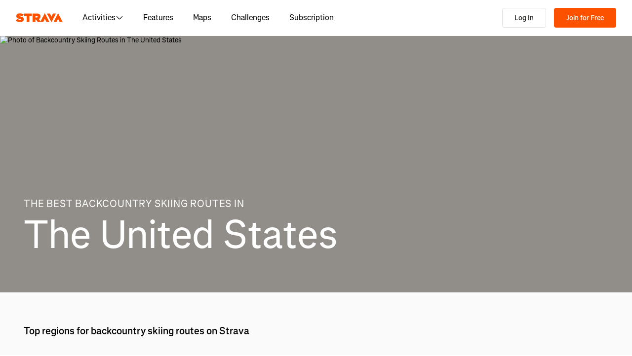

--- FILE ---
content_type: text/css
request_url: https://web-assets.strava.com/assets/core/_next/static/css/6ac1a23f848925e8.css
body_size: 3010
content:
.Label_label__4ZCv1{display:block;font-size:1rem;font-weight:500;line-height:110%;margin-bottom:.75rem;margin-top:0;-webkit-user-select:auto;-moz-user-select:auto;user-select:auto;width:-moz-fit-content;width:fit-content}.Popover_popover__5IAUi{border:1px solid #f2f2f0;font-size:.75rem;padding:.5rem .75rem;border-radius:8px;box-sizing:border-box;width:max-content;max-width:400px;box-shadow:2px 4px 12px rgba(0,0,0,.1),0 0 0 1px rgba(0,0,0,.1);background:hsla(0,0%,100%,.9);-webkit-backdrop-filter:blur(25px);backdrop-filter:blur(25px)}.Popover_popover__5IAUi.Popover_darkMode__s4ovt{background:#21211f;color:#fff;border:1px solid #64635e}.Popover_popoverSelectContent__MX3_G{min-width:170px;display:flex;justify-content:flex-end;flex-direction:column;padding:0;background:#fff}.Popover_popoverSelectContent__MX3_G .Popover_popoverFloatingListWrapper__cDML_{overflow-y:auto}.Popover_popoverSelectContent__MX3_G .Popover_popoverFloatingListWrapper__cDML_ .Popover_option__boWJG{display:flex;align-items:center;justify-content:flex-start;gap:8px;padding:.5rem .75rem;border-bottom:1px solid #e0e0de;color:#000;font-size:.875rem;font-weight:500}.Popover_popoverSelectContent__MX3_G .Popover_popoverFloatingListWrapper__cDML_ .Popover_option__boWJG.Popover_isSelected__n7s3Q{background:#e0e0de;font-weight:600}.Popover_popoverSelectContent__MX3_G .Popover_popoverFloatingListWrapper__cDML_ .Popover_option__boWJG:first-child{border-top-left-radius:8px;border-top-right-radius:8px}.Popover_popoverSelectContent__MX3_G .Popover_popoverFloatingListWrapper__cDML_ .Popover_option__boWJG:last-child{border-bottom:none;border-bottom-left-radius:8px;border-bottom-right-radius:8px}.Popover_popoverSelectContent__MX3_G .Popover_popoverFloatingListWrapper__cDML_ .Popover_option__boWJG:focus,.Popover_popoverSelectContent__MX3_G .Popover_popoverFloatingListWrapper__cDML_ .Popover_option__boWJG:hover{background:#f2f2f0;cursor:pointer;transition:background .15s ease}.Popover_popoverSelectTriggerButton__G2wQg{min-width:105px;border-radius:4px;display:flex;justify-content:space-between;align-items:center}.Popover_popoverSelectTriggerButton__G2wQg:focus,.Popover_popoverSelectTriggerButton__G2wQg:hover,.Popover_popoverSelectTriggerButton__G2wQg[data-state=open]{color:#fc5200;border:1px solid #fc5200}.Popover_popoverSelectTriggerButton__G2wQg .Popover_buttonArrowIcon__jwoNf{margin-left:.5rem;height:12px;width:12px}.PageSizeSelect_pageSizeSelect__sngqj{display:flex;align-items:center;gap:.25rem}.PageSizeSelect_trigger__zDwvG{gap:.5rem}.PageSizeSelect_menu__DFobl{padding:0}.PageSizeSelect_option__P9zE2{cursor:pointer;padding:1rem;font-size:1rem}.PageSizeSelect_option__P9zE2:hover{background-color:#e0e0de}.Pagination_pagination__jyrwv{display:flex;align-items:center;gap:.5rem}.Pagination_beginButton__nek9s{transform:rotate(90deg)}.Pagination_endButton__1eqYU{transform:rotate(270deg)}.Container_container__JUUxI{width:100%;max-width:1248px;margin-right:auto;margin-left:auto;padding-left:1rem;padding-right:1rem}@media(min-width:992px){.Container_container__JUUxI{padding-left:2rem;padding-right:2rem}}.Description_descriptionWrapper__CXWWJ{background-color:#fafafa;padding-top:3rem;padding-bottom:3rem}@media(min-width:768px){.Description_descriptionWrapper__CXWWJ{padding-top:4rem;padding-bottom:4rem}}.Description_descriptionWrapper__CXWWJ .Description_container__MxIlF{display:block}@media(min-width:992px){.Description_descriptionWrapper__CXWWJ .Description_container__MxIlF{display:grid;grid-template-columns:50%;justify-items:flex-start}}.Description_descriptionWrapper__CXWWJ .Description_description__aEdCq{font-size:1rem;line-height:150%;color:#43423f;word-break:break-word}.Description_descriptionWrapper__CXWWJ .Description_tagline__8nVi2{font-size:2rem;line-height:130%;margin-top:0;margin-bottom:1rem}@media(min-width:768px){.Description_descriptionWrapper__CXWWJ .Description_tagline__8nVi2{margin-bottom:1.5rem}}.Description_descriptionWrapper__CXWWJ .Description_clamp__3Lutd{display:-webkit-box;-webkit-line-clamp:2;-webkit-box-orient:vertical;overflow:hidden;overflow-wrap:break-word}.Description_descriptionWrapper__CXWWJ .Description_showMoreButton__ET7dn{color:#43423f;font-weight:600;font-size:.875rem;line-height:130%;padding:.25rem .5rem;margin-left:-.5rem;margin-top:1.5rem}.Description_descriptionWrapper__CXWWJ .Description_showMoreButton__ET7dn:active,.Description_descriptionWrapper__CXWWJ .Description_showMoreButton__ET7dn:focus,.Description_descriptionWrapper__CXWWJ .Description_showMoreButton__ET7dn:hover{color:#43423f;background-color:rgba(0,0,0,0)}.Description_descriptionWrapper__CXWWJ .Description_showMoreButton__ET7dn svg{fill:currentcolor;margin-left:.5rem;margin-top:2px}.Hero_hero__8DK0i{display:flex;height:504px;width:100%;background-color:#918e89;position:relative}@media(min-width:992px){.Hero_hero__8DK0i{height:520px}}.Hero_hero__8DK0i .Hero_image__vXGtn{position:absolute;overflow:hidden;width:100%;height:100%}.Hero_hero__8DK0i .Hero_image__vXGtn img{display:block;width:100%;height:100%;object-fit:cover}.Hero_hero__8DK0i .Hero_container__WY4kv{display:flex;position:relative}.Hero_hero__8DK0i .Hero_wrapper__TU5AW{align-self:flex-end;margin-bottom:3rem}@media(min-width:992px){.Hero_hero__8DK0i .Hero_wrapper__TU5AW{margin-bottom:72px}}.Hero_hero__8DK0i .Hero_title__GkEZd{align-self:flex-end;color:#fff;font-weight:400;font-size:.875rem;line-height:110%;text-transform:uppercase;margin-bottom:0;letter-spacing:.04em}@media(min-width:992px){.Hero_hero__8DK0i .Hero_title__GkEZd{font-size:1.25rem}}.Hero_hero__8DK0i .Hero_title__GkEZd>span{display:block;font-weight:400;font-size:3rem;line-height:110%;text-transform:none;margin-top:.5rem;letter-spacing:normal}@media(min-width:992px){.Hero_hero__8DK0i .Hero_title__GkEZd>span{font-size:5rem}}.Hero_hero__8DK0i .Hero_ctaButton__wSukN{font-size:.875rem;line-height:130%;padding:.75rem 1.5rem;margin-top:1rem}@media(min-width:992px){.Hero_hero__8DK0i .Hero_ctaButton__wSukN{font-size:1rem;line-height:150%;margin-top:2rem}}.Hero_hero__8DK0i .Hero_ctaButton__wSukN:active,.Hero_hero__8DK0i .Hero_ctaButton__wSukN:hover{text-decoration:none}.MediaCarousel_carousel__x4WO_{position:relative;height:100%}@media(min-width:768px){.MediaCarousel_carousel__x4WO_:hover .MediaCarousel_arrowLeft__eEY3w:not(:disabled),.MediaCarousel_carousel__x4WO_:hover .MediaCarousel_arrowRight__lVACq:not(:disabled){opacity:100%}}.MediaCarousel_carousel__x4WO_ .MediaCarousel_carouselInner__MZSY8{display:flex;gap:.5rem;overflow:auto hidden;scroll-snap-type:x mandatory;width:100%;height:100%;-ms-overflow-style:none;scrollbar-width:none}.MediaCarousel_carousel__x4WO_ .MediaCarousel_carouselInner__MZSY8::-webkit-scrollbar{display:none}.MediaCarousel_carousel__x4WO_ .MediaCarousel_carouselItem__wONaM{scroll-snap-align:center;border-radius:4px;flex:0 0 auto;width:100%}.MediaCarousel_carousel__x4WO_ .MediaCarousel_image__u7qQK{display:block;object-fit:cover;width:100%;height:100%}.MediaCarousel_carousel__x4WO_ .MediaCarousel_arrowLeft__eEY3w,.MediaCarousel_carousel__x4WO_ .MediaCarousel_arrowRight__lVACq{all:unset;opacity:0;position:absolute;top:50%;transform:translateY(-50%);border-radius:4px;background-color:hsla(0,0%,100%,.75);padding:8px;transition:background-color .15s ease-out,opacity .15s ease-out}.MediaCarousel_carousel__x4WO_ .MediaCarousel_arrowLeft__eEY3w svg,.MediaCarousel_carousel__x4WO_ .MediaCarousel_arrowRight__lVACq svg{fill:#000;display:block}.MediaCarousel_carousel__x4WO_ .MediaCarousel_arrowLeft__eEY3w:hover,.MediaCarousel_carousel__x4WO_ .MediaCarousel_arrowRight__lVACq:hover{background-color:#fff}.MediaCarousel_carousel__x4WO_ .MediaCarousel_arrowLeft__eEY3w:disabled,.MediaCarousel_carousel__x4WO_ .MediaCarousel_arrowRight__lVACq:disabled{opacity:0}.MediaCarousel_carousel__x4WO_ .MediaCarousel_arrowLeft__eEY3w{left:.5rem}.MediaCarousel_carousel__x4WO_ .MediaCarousel_arrowRight__lVACq{right:.5rem}.MediaCarousel_carousel__x4WO_ .MediaCarousel_indicator__aqi2L{position:absolute;left:50%;bottom:.75rem;transform:translate(-50%);z-index:1;display:flex;gap:.25rem}.MediaCarousel_carousel__x4WO_ .MediaCarousel_indicator__aqi2L .MediaCarousel_indicatorItem__dFLoE{background:hsla(0,0%,100%,.5);width:.25rem;height:.25rem;border-radius:1px}.MediaCarousel_carousel__x4WO_ .MediaCarousel_indicator__aqi2L .MediaCarousel_indicatorItem__dFLoE.MediaCarousel_active___xemN{background:#fff;width:1.5rem}.RouteCard_card__uro3I{display:grid;grid-gap:.5rem;gap:.5rem;position:relative;transition:background-color .15s ease-out}@media(min-width:768px){.RouteCard_card__uro3I{display:grid;grid-template-columns:minmax(216px,1fr) minmax(0,1.7fr);grid-gap:2rem;gap:2rem}.RouteCard_card__uro3I.RouteCard_highlight__P2eXv{background-color:#fafafa;border-radius:4px}.RouteCard_card__uro3I.RouteCard_highlight__P2eXv .RouteCard_routeRank__ROeDk{background-color:#fc5200}}.RouteCard_card__uro3I:hover{text-decoration:none}.RouteCard_card__uro3I:hover .RouteCard_title__28GoZ{text-decoration:underline}.RouteCard_card__uro3I .RouteCard_routeRank__ROeDk{color:#fff;font-size:1rem;line-height:150%;background-color:#000;display:flex;justify-content:center;align-items:center;border-bottom-right-radius:4px;border-top-left-radius:4px;border-bottom:2px solid #fff;border-right:2px solid #fff;padding:.25rem .5rem;position:absolute;top:0;left:0;min-width:34px;z-index:1;transition:background-color .15s ease-out}.RouteCard_images__yZX9r{aspect-ratio:3/2;overflow:hidden;border-radius:4px}.RouteCard_images__yZX9r .RouteCard_imagePlaceholder__SjpGG{width:100%;height:100%;background-color:#e0e0de}@media(min-width:992px){.RouteCard_info__GxAip{padding-right:2rem}}.RouteCard_title__28GoZ{font-size:1.25rem;line-height:170%;color:#000;margin-top:0;margin-bottom:.25rem}@media(min-width:768px){.RouteCard_title__28GoZ{font-size:1.5rem;line-height:130%;margin-top:1rem;margin-right:2rem}}.RouteCard_title__28GoZ a{color:currentcolor}.RouteCard_meta__xSqPd{font-size:1rem;line-height:150%;color:#43423f;display:flex;align-items:center;flex-wrap:wrap;margin-bottom:.25rem}.RouteCard_meta__xSqPd .RouteCard_divider__MX_9q{padding:0 .25rem}.RouteCard_meta__xSqPd .RouteCard_estimatedTime__lZvKW{margin-left:.25rem}.RouteCard_difficulty__Ss55C{font-size:.875rem;line-height:150%;border:1px solid rgba(0,0,0,0);border-radius:4px;padding:0 .25rem;margin-right:.5rem}.RouteCard_difficulty__Ss55C.RouteCard_difficultyEasy__CMsfu{color:#8cd850;border-color:#8cd850}.RouteCard_difficulty__Ss55C.RouteCard_difficultyModerate__zdeuf{color:#337fd9;border-color:#337fd9}.RouteCard_difficulty__Ss55C.RouteCard_difficultyHard__L4nv8{color:#43423f;border-color:#43423f}.RouteCard_difficulty__Ss55C.RouteCard_difficultyExtreme__Drd_E{color:#ea4747;border-color:#ea4747}.RouteCard_elevation__qlrkr{display:flex;align-items:center}.RouteCard_elevation__qlrkr>svg{margin-right:.25rem}.RouteCard_region__TTI4S{font-size:1rem;line-height:150%;color:#43423f}.RouteCard_description__tAvY_{font-size:.875rem;line-height:130%;color:#43423f;margin-top:1rem;margin-bottom:.5rem;display:-webkit-box;-webkit-line-clamp:2;-webkit-box-orient:vertical;overflow:hidden;overflow-wrap:break-word;word-break:break-word}@media(min-width:768px){.RouteCard_description__tAvY_{margin-top:2rem}}.RouteCard_saveIconWrapper___BbsL{position:absolute;top:1rem;right:1rem}.RouteCard_saveIconWrapper___BbsL button svg{fill:rgba(0,0,0,.25);stroke:#fff;transition:fill .15s ease-out}.RouteCard_saveIconWrapper___BbsL button svg:hover{fill:#000}@media(min-width:768px){.RouteCard_saveIconWrapper___BbsL{top:14px}.RouteCard_saveIconWrapper___BbsL button svg{fill:rgba(0,0,0,0);stroke:#000}}.RouteCard_saveIconWrapper___BbsL:hover+.RouteCard_title__28GoZ{text-decoration:none}.StickySidebar_sidebar__1pZj4{position:relative}@media(min-width:992px){.StickySidebar_sticky__DEzn7{position:-webkit-sticky;position:sticky}}.GeoLanding_twoColumn___FVmP{display:grid;grid-gap:4rem;gap:4rem;padding-top:4rem;padding-bottom:4rem}@media(min-width:992px){.GeoLanding_twoColumn___FVmP{gap:2rem;grid-template-columns:minmax(0,2fr) minmax(312px,1fr);padding-top:6rem;padding-bottom:6rem}}.GeoLanding_titleSecondary__j_vki{font-size:2rem;line-height:130%;color:#000;margin-top:0;margin-bottom:1rem}.GeoLanding_titleSecondaryNoPagination__olvdK{margin-bottom:2rem}.GeoLanding_pagination__LJwdZ{margin-top:1rem;margin-bottom:1rem}.GeoLanding_mapHeader___CqVW{margin-top:0;margin-bottom:2rem}@media(min-width:768px){.GeoLanding_mapHeader___CqVW{display:none}}.GeoLanding_map__AfLho{aspect-ratio:1;margin-left:-1rem;margin-right:-1rem}@media(min-width:768px){.GeoLanding_map__AfLho{aspect-ratio:revert;margin-left:0;margin-right:0;height:554px}}.GeoLanding_map__AfLho .GeoLanding_marker__GhM54{background-color:#000;border-radius:4px;transition:background-color .15s ease-out}@media(min-width:768px){.GeoLanding_map__AfLho .GeoLanding_marker__GhM54.GeoLanding_highlight__YlPqh{z-index:1;background-color:#fc5200}}.GeoLanding_map__AfLho .GeoLanding_marker__GhM54 .GeoLanding_markerContent__fHK_I{color:#fff;font-size:.875rem;line-height:110%;display:flex;justify-content:center;align-items:center;border:2px solid #fff;border-radius:4px;padding:.25rem;min-width:28px;min-height:28px}.GeoLanding_map__AfLho .GeoLanding_marker__GhM54 .GeoLanding_markerContent__fHK_I:hover{text-decoration:none}.GeoLanding_routes__zLOAR{display:grid;grid-gap:1.5rem;gap:1.5rem;isolation:isolate}@media(min-width:768px){.GeoLanding_routes__zLOAR{gap:2rem}}.GeoLanding_topRegions__dw33d{background-color:#fafafa;padding-top:4rem;padding-bottom:4rem}.GeoLanding_topRegions__dw33d h3{font-weight:600;font-size:1.25rem;line-height:150%;margin-top:0;margin-bottom:2rem}.GeoLanding_topRegions__dw33d ul{column-count:1;column-gap:1.5rem;list-style:none;padding:0;margin:0}@media(min-width:768px){.GeoLanding_topRegions__dw33d ul{column-count:3}}@media(min-width:992px){.GeoLanding_topRegions__dw33d ul{column-count:4}}.GeoLanding_topRegions__dw33d li{padding:.75rem 0}.GeoLanding_topRegions__dw33d a{color:#21211f;font-size:1rem;line-height:150%}

--- FILE ---
content_type: application/javascript
request_url: https://web-assets.strava.com/assets/core/_next/static/chunks/pages/routes/%5B...slugs%5D-301e27ed0f62f0bd.js
body_size: 3452
content:
(self.webpackChunk_N_E=self.webpackChunk_N_E||[]).push([[5151],{983:(e,t,n)=>{"use strict";n.d(t,{F:()=>x,n:()=>b});var r=n(37876),a=n(14232),l=n(50212),i=n(97119),s=n(4591),o=n(78441),u=n(38374),d=n(46634),c=n(11003),_=n(91847),h=n(82743),f=n(67111),g=n.n(f);let b={ERROR:"error",SUCCESS:"success",WARNING:"warning",INFO:"info"},C={enter:(0,_.Nu)()?"":"fadeIn",exit:(0,_.Nu)()?"":"fadeOut"},x=e=>{let{children:t,className:n,alertType:f=b.ERROR,autoDismiss:x=!1,autoDismissDelay:m=8e3,contentPosition:v="left",hideCloseButton:p=!1,hideIcon:I=!0,iconSize:A=32,onClose:j=()=>{},...S}=e,{indicatorIcon:N,messageType:w,alertStyle:y,buttonStyle:R}=(e=>{let{type:t,iconSize:n}=e;return({[b.ERROR]:{indicatorIcon:(0,r.jsx)(i.A,{"aria-hidden":!0,"data-testid":"error-icon",size:n}),messageType:b.ERROR,alertStyle:"hasError",buttonStyle:"buttonError"},[b.SUCCESS]:{indicatorIcon:(0,r.jsx)(o.A,{"aria-hidden":!0,"data-testid":"success-icon",size:n}),messageType:b.SUCCESS,alertStyle:"hasSuccess",buttonStyle:"buttonSuccess"},[b.WARNING]:{indicatorIcon:(0,r.jsx)(d.A,{"aria-hidden":!0,"data-testid":"warning-icon",size:n}),messageType:b.WARNING,alertStyle:"hasWarning",buttonStyle:"buttonWarning"},[b.INFO]:{indicatorIcon:(0,r.jsx)(u.A,{"aria-hidden":!0,"data-testid":"info-icon",size:n}),messageType:b.INFO,alertStyle:"hasInfo",buttonStyle:"buttonInfo"}})[t]})({type:f,iconSize:A}),[k,E]=(0,a.useState)(C.enter),O=async()=>{E(C.exit),(0,_.Nu)()||await new Promise(e=>setTimeout(e,0)),j()};return(0,c.$)(()=>{O()},x?m:null),(0,r.jsxs)("div",{className:(0,l.$)("text-subhead",g().alert,g()[y],n,{[g().fadeIn]:k===C.enter,[g().fadeOut]:k===C.exit}),"data-testid":"alert-".concat(S.id),role:"alert","aria-live":"polite",...S,children:[(0,r.jsxs)("div",{className:g().alertInner,children:[!I&&(0,r.jsx)("div",{className:g().indicatorIcon,children:N}),(0,r.jsxs)("div",{className:(0,l.$)(g().alertContent,{[g().alignLeft]:"left"===v,[g().alignCenter]:"center"===v,[g().alignRight]:"right"===v}),children:[(0,r.jsxs)(h.s,{children:[w,": "]}),(0,r.jsx)("div",{children:t})]}),!p&&(0,r.jsx)("div",{className:g().closeButtonContainer,children:(0,r.jsx)("button",{onClick:O,"aria-label":"Close alert",className:(0,l.$)(g().button,g()[R]),type:"button",children:(0,r.jsx)(s.A,{"aria-hidden":!0})})})]}),x&&(0,r.jsx)("div",{className:g().autoDismissBar,"data-style":"smooth",style:{"--duration":m},"data-testid":"alert-auto-dismiss",children:(0,r.jsx)("div",{className:g()[y]})})]})}},9252:(e,t,n)=>{"use strict";n.d(t,{i:()=>u});var r=n(37876);n(14232);var a=n(983),l=n(96508),i=n(63830),s=n.n(i);let o=(e,t)=>"Showing ".concat(e," of ").concat(t," alerts"),u=e=>{let{containerId:t="base",limit:n,shouldShowAlertInfoText:i=!0,translateAlertInfoText:u=o,className:d}=e,{alerts:c,hideAlert:_}=(0,l.Z)(),h=(e,t)=>!n||t<n,f=e=>(null==e?void 0:e.containerId)===t,g=c.filter(f).length,b=c.filter(f).filter(h).length;return(0,r.jsxs)(r.Fragment,{children:[c.filter(f).filter(h).map(e=>{let{alertType:t,id:n,content:l,containerId:i,...s}=e;return(0,r.jsx)(a.F,{alertType:t,id:n,...s,onClose:()=>(e=>{e&&_(e)})(n),className:d,children:l},n)}),i&&g>b&&(0,r.jsx)("div",{className:s().alertContainerInfoContainer,"data-testid":"alert-info",children:(0,r.jsx)("div",{className:s().alertContainerInfo,children:u(b,g)})})]})}},11003:(e,t,n)=>{"use strict";n.d(t,{$:()=>a});var r=n(14232),a=(e,t)=>{let n=(0,r.useRef)(null);(0,r.useEffect)(()=>{n.current=e},[e]),(0,r.useEffect)(()=>{if(!t&&0!==t||t<0)return;let e=setInterval(()=>{var e;return null==(e=n.current)?void 0:e.call(n)},t);return()=>clearInterval(e)},[t])}},61168:(e,t,n)=>{(window.__NEXT_P=window.__NEXT_P||[]).push(["/routes/[...slugs]",function(){return n(92252)}])},62623:(e,t,n)=>{"use strict";n.d(t,{Fc:()=>r.F,Sw:()=>l.S,ZM:()=>l.Z,iI:()=>a.i,nM:()=>r.n});var r=n(983),a=n(9252),l=n(96508)},63830:e=>{e.exports={alertContainerInfoContainer:"AlertContainer_alertContainerInfoContainer__597P6",alertContainerInfo:"AlertContainer_alertContainerInfo__4x4sO"}},67111:e=>{e.exports={alert:"Alert_alert__2dGdr",alertInner:"Alert_alertInner__44e3_",hasError:"Alert_hasError__dw_Pj",buttonError:"Alert_buttonError__pQYs4",hasWarning:"Alert_hasWarning__zh__I",buttonWarning:"Alert_buttonWarning__3jtMF",hasSuccess:"Alert_hasSuccess__BAK40",buttonSuccess:"Alert_buttonSuccess__ZX4MD",hasInfo:"Alert_hasInfo__gHZ0q",buttonInfo:"Alert_buttonInfo__vPD2n",alertContent:"Alert_alertContent__kla3s",alignLeft:"Alert_alignLeft__Pzcki",alignCenter:"Alert_alignCenter__ON2tU",alignRight:"Alert_alignRight___No_E",indicatorIcon:"Alert_indicatorIcon__kCzgr",closeButtonContainer:"Alert_closeButtonContainer__kbHgD",button:"Alert_button__X6O1n",autoDismissBar:"Alert_autoDismissBar__KJTl_",countdown:"Alert_countdown__EejDb",fadeIn:"Alert_fadeIn__Q76yZ",fadeOut:"Alert_fadeOut__DI1sd",enterFadeOut:"Alert_enterFadeOut__KmmXJ","new-kudo-animation":"Alert_new-kudo-animation__CMg5Q",newKudoAnimation:"Alert_new-kudo-animation__CMg5Q"}},69727:e=>{e.exports={input:"Input_input__zN25R"}},74183:(e,t,n)=>{"use strict";n.d(t,{p:()=>o});var r=n(37876),a=n(14232),l=n(50212),i=n(69727),s=n.n(i);let o=(0,a.forwardRef)((e,t)=>{let{className:n,...a}=e;return(0,r.jsx)("input",{type:"text",className:(0,l.$)(s().input,n),ref:t,...a})})},82743:(e,t,n)=>{"use strict";n.d(t,{s:()=>a});var r=n(37876);let a=(0,n(14232).forwardRef)((e,t)=>{let{style:n,...a}=e;return(0,r.jsx)("span",{ref:t,style:{clip:"rect(0 0 0 0)",clipPath:"inset(50%)",height:"1px",overflow:"hidden",position:"absolute",whiteSpace:"nowrap",width:"1px",...n},...a})})},92252:(e,t,n)=>{"use strict";n.r(t),n.d(t,{__N_SSP:()=>g,default:()=>b});var r=n(37876),a=n(14232),l=n(18847),i=n.n(l),s=n(77328),o=n.n(s),u=n(81177),d=n(24069),c=n(56001);let _=i()(()=>Promise.all([n.e(4960),n.e(2527),n.e(5156),n.e(4780),n.e(9745),n.e(3034),n.e(1767)]).then(n.bind(n,98097)),{loadableGenerated:{webpack:()=>[98097]}}),h=i()(()=>Promise.all([n.e(3111),n.e(6601),n.e(7151),n.e(5789),n.e(6207),n.e(2011),n.e(8935),n.e(9172),n.e(6304),n.e(770),n.e(8036)]).then(n.bind(n,32075)),{loadableGenerated:{webpack:()=>[32075]}}),f=i()(()=>Promise.all([n.e(4960),n.e(2527),n.e(3111),n.e(6601),n.e(8154),n.e(5789),n.e(6207),n.e(5156),n.e(3028),n.e(2011),n.e(8935),n.e(3501),n.e(4780),n.e(6266),n.e(8486),n.e(6462),n.e(456),n.e(8172),n.e(6304),n.e(9745),n.e(3034),n.e(5765),n.e(6330),n.e(6925),n.e(770),n.e(1921)]).then(n.bind(n,81921)),{loadableGenerated:{webpack:()=>[81921]}});var g=!0;let b=e=>{var t;let{userAgent:n,url:l,fullUrl:i,route:s,defaultUnitSystem:g,isGeoLandingPage:b,routeType:C,geoData:x,topGeoRegions:m,geoRouteList:v,geoRouteCount:p,geoRoutePage:I,geoRoutePageLength:A,isMediaGalleryPage:j,host:S}=e,{isReady:N,createLink:w}=(0,u.VJ)(),y=(0,c.Fr)(n)?"routes_mobile":"routes",R=!b&&!j,k=(null==s||null==(t=s.athlete)?void 0:t.id)==="3370924";return(0,a.useEffect)(()=>{let e={};R&&(e.strava_deeplink_url="strava://routes/".concat((null==s?void 0:s.routeUrl)||(null==s?void 0:s.id))),N&&w({feature:"routes",data:e})},[N,w,R,s]),(0,r.jsx)(d.L,{url:l,fullUrl:i,lopcConfig:{category:"routes",page:y,userAgent:n,showSmartBanner:R},children:(()=>{switch(!0){case b:return(0,r.jsx)(h,{url:l,defaultUnitSystem:g,routeType:C,geoData:x,topGeoRegions:m,geoRouteList:v,geoRouteCount:p,geoRoutePage:I,geoRoutePageLength:A});case j:return(0,r.jsxs)(r.Fragment,{children:[(0,r.jsx)(o(),{children:(0,r.jsx)("meta",{name:"robots",content:"noindex"})}),(0,r.jsx)(_,{url:l,route:s})]});default:return(0,r.jsxs)(r.Fragment,{children:[!k&&(0,r.jsx)(o(),{children:(0,r.jsx)("meta",{name:"robots",content:"noindex"})}),(0,r.jsx)(f,{url:l,defaultUnitSystem:g,route:s,host:S})]})}})()})}},96508:(e,t,n)=>{"use strict";n.d(t,{S:()=>u,Z:()=>o});var r=n(37876),a=n(14232),l=function(){let{initialValues:e=[]}=arguments.length>0&&void 0!==arguments[0]?arguments[0]:{},[t,n]=(0,a.useState)(e),r=(0,a.useCallback)(function(){for(var e=arguments.length,t=Array(e),r=0;r<e;r++)t[r]=arguments[r];n(e=>[...e,...t])},[]),l=(0,a.useCallback)(()=>{n(e=>e.slice(1))},[]),i=(0,a.useCallback)(e=>n(t=>e([...t])),[]),s=(0,a.useCallback)(()=>n(()=>[]),[]),o=(0,a.useCallback)(()=>{if(t.length>0)return t[0]},[t]);return{queue:t,length:t.length,enqueue:r,dequeue:l,updateQueue:i,clearQueue:s,peek:o}},i=n(71266);let s=(0,a.createContext)(void 0);s.displayName="AlertContext";let o=()=>{let e=(0,a.useContext)(s);if(!e)throw Error("useAlertContext must be used within the AlertProvider");return e},u=e=>{let{children:t}=e,{queue:n,updateQueue:o,clearQueue:u}=l({initialValues:[]}),d=(0,a.useCallback)(e=>{var t,n;let r=null!=(t=e.id)?t:(0,i.a)(),a=null!=(n=e.containerId)?n:"base";return o(t=>(null==e?void 0:e.id)&&t.some(t=>t.id===e.id)?t:[...t,{...e,id:r,containerId:a}]),"".concat(r)},[o]),c=(0,a.useCallback)(e=>o(t=>t.filter(t=>{if(t.id===e){var n;return null==t||null==(n=t.onClose)||n.call(t),!1}return!0})),[o]),_=(0,a.useCallback)(e=>e?o(t=>t.filter(t=>{if(t.containerId===e){var n;return null==t||null==(n=t.onClose)||n.call(t),!1}return!0})):u(),[o,u]),h=(0,a.useMemo)(()=>({alerts:n,showAlert:d,hideAlert:c,clearAlerts:_}),[n,d,c,_]);return(0,r.jsx)(s.Provider,{value:h,children:t})}}},e=>{e.O(0,[6041,8555,833,3,999,9607,636,6593,8792],()=>e(e.s=61168)),_N_E=e.O()}]);

--- FILE ---
content_type: application/javascript
request_url: https://web-assets.strava.com/assets/core/_next/static/chunks/6304-50b5ed8f35d90e2b.js
body_size: 13371
content:
(self.webpackChunk_N_E=self.webpackChunk_N_E||[]).push([[6304],{6770:(e,t,r)=>{"use strict";r.d(t,{c:()=>n,t:()=>a});let n="metric",a="imperial"},13053:(e,t,r)=>{"use strict";r.d(t,{jU:()=>h,qI:()=>V,Zv:()=>s,Wd:()=>Q,u8:()=>a,cz:()=>o,T5:()=>eo,ns:()=>g,pH:()=>ei,F8:()=>eu,Ro:()=>ep,zD:()=>eh,u_:()=>ey,kL:()=>ec,M_:()=>ev,ar:()=>eC,hr:()=>eY,OD:()=>e0,Vr:()=>w,IE:()=>et,HQ:()=>x,yu:()=>R,ct:()=>_,ko:()=>d,p9:()=>m,R1:()=>$});let n="".concat("","/tiles/pois/default-poi-style.json"),a={standard:"".concat(n,"?style=standard"),satellite:"".concat(n,"?style=satellite"),hybrid:"".concat(n,"?style=hybrid"),dark:"".concat(n,"?style=dark-standard"),winter:"".concat(n,"?style=winter"),light:"".concat(n,"?style=light")},o=Object.keys(a),s="layer-to-draw-on";var l=r(37876),i=r(14232),c=r(98477);let u=(0,i.createContext)({map:null}),d=()=>{let e=(0,i.useContext)(u);if(!e)throw Error("useMap must be used within the MapContext.Provider");return e.map};class p{getContainer(){return this.container}onAdd(){return this.container}onRemove(){this.container.remove()}constructor(){this.container=document.createElement("div"),this.container.classList.add("mapboxgl-ctrl"),this.container.classList.add("mapboxgl-ctrl-group")}}let g=e=>{let{children:t,position:r}=e,n=(e=>{let{control:t,position:r}=e,n=d(),a=(0,i.useMemo)(()=>t,[]);return(0,i.useEffect)(()=>((null==n?void 0:n.hasControl(a))||null==n||n.addControl(a,r),()=>{(null==n?void 0:n.hasControl(a))&&(null==n||n.removeControl(a))}),[n,a,r]),a})({control:new p,position:r});return(0,l.jsx)(l.Fragment,{children:(0,c.createPortal)(t,n.getContainer())})};var f=r(87190);let m=()=>{var e,t,r,n,a,o;let s=d(),l=(0,i.useRef)(null!=(a=null==s||null==(t=s.style)||null==(e=t.stylesheet)?void 0:e.name)?a:null),[c,u]=(0,i.useState)(null!=(o=null==s||null==(n=s.style)||null==(r=n.stylesheet)?void 0:r.name)?o:null);return(0,i.useEffect)(()=>{let e=e=>{var t,r,n;let a=null!=(n=null==e||null==(r=e.style)||null==(t=r.stylesheet)?void 0:t.name)?n:null;l.current!==a&&(l.current=a,u(l.current))};return null==s||s.on("styledata",e),()=>{null==s||s.off("styledata",e)}},[s]),c},h=e=>{let{color:t=f.QH,range:r=[4,18],horizonBlend:n=.5,highColor:a="#87ceeb",spaceColor:o="#d8f2ff",starIntensity:s=0}=e,l=d(),c=m();return(0,i.useEffect)(()=>{var e;(null==l||null==(e=l.style)?void 0:e._loaded)&&(null==l||l.setFog({color:t,range:r,"horizon-blend":n,"high-color":a,"space-color":o,"star-intensity":s}))},[l,c,t,r,n,a,o,s]),(0,i.useEffect)(()=>()=>{l&&l.style&&l.setFog(null)},[]),null};var y=r(49619),v=r.n(y),C=r(29143);let k=e=>{if(e)return e;try{var t;return null!=(t=null==C||null==C.env?void 0:"pk.eyJ1Ijoic3RyYXZhIiwiYSI6ImNtMWp3M2UyZDAydzIyam9zaTh6OTNiZm0ifQ.AOpRu_eeNKWg6r-4GS52Kw")?t:null}catch(e){}return null},S=e=>new Set(e?e.trim().split(/\s+/):[]),_=e=>e&&0!==e.length?Array.isArray(e[0])?e.map(e=>[e[1],e[0]]):[e[1],e[0]]:[],x=(e,t)=>{let r=t.getNorthEast(),n=t.getSouthWest(),a=(e.lng-r.lng)*(e.lng-n.lng)<0,o=(e.lat-r.lat)*(e.lat-n.lat)<0;return a&&o},b=function(e,t){let r=arguments.length>2&&void 0!==arguments[2]?arguments[2]:32,n={lng:e[0],lat:e[1]},a=t/(111.32*Math.cos(n.lat*Math.PI/180)),o=t/110.574,s=[];for(let e=0;e<r;e++){let t=e/r*(2*Math.PI),l=a*Math.cos(t),i=o*Math.sin(t);s.push([n.lng+l,n.lat+i])}return s[0]&&s.push(s[0]),s},w=(e,t)=>e.getLayer(t)?t:void 0,R=e=>["standard","winter","light"].includes(e);var A=r(50212),L=r(68138),E=r(92309),j=r(5297),B=r(98365),M=r(58411),P=r(42424),W=r(21023),T=r(12490),F=r(38813),I=r(60343),G=r(61647);function N(e){var t;let r=e.properties.name,n=e.properties.label,a=n.startsWith("".concat(r,", "))?n.substring(r.length+2):n,o=e.geometry,s={...o,coordinates:[o.coordinates[0]||0,o.coordinates[1]||0]};return{name:r,place_formatted:a,full_address:n,id:(null==(t=e.id)?void 0:t.toString())||e.properties.gid||e.properties.id||"",geometry:s,_feature:e}}async function O(e,t){let r=/staging\./.test(window.location.hostname)?"https://staging-content-a.strava.com":"https://content-a.strava.com",n=new URLSearchParams({text:e});(null==t?void 0:t.language)&&n.append("lang",t.language),(null==t?void 0:t.limit)&&n.append("size",t.limit.toString()),(null==t?void 0:t.lookAtLngLat)&&(n.append("focus.point.lat",t.lookAtLngLat[1].toString()),n.append("focus.point.lon",t.lookAtLngLat[0].toString()));let a="".concat(r,"/identified/geocoding/vendor-a/autocomplete?").concat(n.toString()),o=await fetch(a,{method:"GET",credentials:"include"});if(!o.ok)throw Error("Geocoder API error: ".concat(o.status," ").concat(o.statusText));let s=await o.json();return{suggestions:s.features.map(N),attribution:s.geocoding.attribution}}function D(e,t){return{name:"Lat: ".concat(t,", Lng: ").concat(e),place_formatted:"Coordinate location",full_address:"Lat: ".concat(t,", Lng: ").concat(e),id:"coord-".concat(t,"-").concat(e),geometry:{type:"Point",coordinates:[e,t]},_isCoordinate:!0}}async function H(e){let{getCoordinatePairs:t}=await Promise.resolve().then(r.bind(r,61647)),n=t(e);if(null===n)return null;let a=n.lng,o=n.lat,s=[];return(a<-90||a>90)&&s.push(D(a,o)),(o<-90||o>90)&&s.push(D(o,a)),0===s.length&&(s.push(D(a,o)),s.push(D(o,a))),s}function z(e){return{name:e.name,place_formatted:e.place_formatted,full_address:e.full_address,id:e.mapbox_id,geometry:{type:"Point",coordinates:[0,0]},_isMapbox:!0}}let U=async(e,t)=>{if(t.setInputValue(e.name),t.setIsOpen(!1),t.onChange&&t.onChange(e.name),t.onRetrieve){var r,n,a,o,s,l,i;if(function(e){return"_isMapbox"in e&&!0===e._isMapbox}(e)&&(null==(r=t.searchBoxCoreRef)?void 0:r.current)&&t.sessionTokenRef)try{let r={mapbox_id:e.id,name:e.name,full_address:e.full_address},a=await t.searchBoxCoreRef.current.retrieve(r,{sessionToken:t.sessionTokenRef.current});t.sessionTokenRef.current=new B.cl;let o=a.features[0];if(!o)throw Error("No feature returned from Mapbox retrieve");let s={type:"FeatureCollection",features:[{type:"Feature",properties:{...o.properties,accuracy:(null==(n=o.properties.coordinates)?void 0:n.accuracy)||"point",confidence:1,label:o.properties.full_address,layer:o.properties.feature_type||"unknown",source:"mapbox"},geometry:{type:"Point",coordinates:[o.properties.coordinates.longitude,o.properties.coordinates.latitude]}}]};t.onRetrieve(s)}catch(e){console.error("Failed to retrieve Mapbox feature:",e)}else{let r={type:"FeatureCollection",features:[{type:"Feature",properties:{accuracy:"point",confidence:(null==(a=e._feature)?void 0:a.properties.confidence)||0,name:e.name,full_address:e.full_address,label:(null==(o=e._feature)?void 0:o.properties.label)||e.name,layer:(null==(s=e._feature)?void 0:s.properties.layer)||"unknown",source:(null==(l=e._feature)?void 0:l.properties.source)||"unknown",...null==(i=e._feature)?void 0:i.properties},geometry:e.geometry}]};t.onRetrieve(r)}}};var Z=r(16864),K=r.n(Z);let V=(0,i.forwardRef)((e,t)=>{var r,n,a,o,s,c;let{options:u,placeholder:d="Search",value:p="",onChange:g,onSuggest:m,onSuggestError:h,onRetrieve:y,onLoading:v,onClear:C,theme:S,interceptSearch:_,className:x,inputWrapperClassName:b,resultsClassName:w,displaySearchIcon:R=!0,displayClearButton:N=!0,isLoggedIn:D=!1,accessToken:Z}=e,[V,$]=(0,i.useState)(p),[q,Q]=(0,i.useState)([]),[Y,X]=(0,i.useState)(!1),[J,ee]=(0,i.useState)(-1),[et,er]=(0,i.useState)(!1),[en,ea]=(0,i.useState)(""),eo=(0,i.useRef)(null),es=(0,i.useRef)(null),el=(0,i.useRef)(new B.cl),ei=(0,i.useRef)(null);(0,W.D)({isLoggedIn:D})(),(0,i.useEffect)(()=>{if(D)return;let e=k(Z);if(!e)return;let{language:t,...r}=null!=u?u:{};return es.current=new B.pA({accessToken:e,language:(0,G.yV)(t),...r}),()=>{es.current=null}},[Z,D,u]),(0,i.useEffect)(()=>{$(p)},[p]),(0,i.useEffect)(()=>()=>{ei.current&&clearTimeout(ei.current)},[]);let{refs:ec,floatingStyles:eu,context:ed}=(0,L.we)({open:Y,onOpenChange:X,middleware:[(0,E.cY)(4),(0,E.UU)(),(0,E.Ej)({apply(e){let{rects:t,elements:r}=e;Object.assign(r.floating.style,{minWidth:"".concat(t.reference.width,"px")})}})],whileElementsMounted:j.ll}),ep=(0,L.s9)(ed),{getReferenceProps:eg,getFloatingProps:ef}=(0,L.bv)([ep]);(0,i.useEffect)(()=>{Y||ee(-1)},[Y]);let em=(0,i.useCallback)(async e=>{if(D||es.current)try{let t;er(!0),null==v||v({query:e});let r=_?_(e):(0,G._A)(e);if(!r){Q([]),X(!1),er(!1);return}let n=await H(r);if(n&&n.length>0){Q(n),X(!0),er(!1),ea(""),m&&m({suggestions:n,attribution:""});return}if(D)t=await O(r,u);else if(es.current){let{language:e,...n}=null!=u?u:{},a=await es.current.suggest(r,{sessionToken:el.current,language:(0,G.yV)(e),...n});t={suggestions:a.suggestions.map(z),attribution:a.attribution||""}}else{Q([]),X(!1),er(!1);return}Q(t.suggestions),ea(t.attribution),X(t.suggestions.length>0),er(!1),m&&m(t)}catch(e){er(!1),Q([]),X(!1),h&&h(e)}},[_,u,m,h,v,D]);(0,i.useImperativeHandle)(t,()=>({focus:()=>{var e;null==(e=eo.current)||e.focus()},search:e=>{$(e),em(e)}}),[em]);let eh=e=>{if(function(e){return"_isCoordinate"in e&&!0===e._isCoordinate}(e))return void((e,t)=>{t.setInputValue(e.name),t.setIsOpen(!1),t.onChange&&t.onChange(e.name),t.onRetrieve&&t.onRetrieve((e=>{var t,r,n,a;return{type:"FeatureCollection",features:[{type:"Feature",properties:{accuracy:"point",confidence:1,name:e.name,full_address:e.full_address,label:(null==(t=e._feature)?void 0:t.properties.label)||e.name,layer:(null==(r=e._feature)?void 0:r.properties.layer)||"coordinate",source:(null==(n=e._feature)?void 0:n.properties.source)||"user_input",...null==(a=e._feature)?void 0:a.properties},geometry:e.geometry}]}})(e))})(e,{setInputValue:$,setIsOpen:X,onChange:g,onRetrieve:y});U(e,{searchBoxCoreRef:es,sessionTokenRef:el,options:u,setInputValue:$,setIsOpen:X,onChange:g,onRetrieve:y})},ey={fontFamily:(null==S||null==(r=S.variables)?void 0:r.fontFamily)||T.a$,fontWeight:(null==S||null==(n=S.variables)?void 0:n.fontWeight)||T.jH,borderRadius:(null==S||null==(a=S.variables)?void 0:a.borderRadius)||F.QZ,color:(null==S||null==(o=S.variables)?void 0:o.colorText)||f.oz,lineHeight:(null==S||null==(s=S.variables)?void 0:s.lineHeight)||T.hb,...(null==S||null==(c=S.variables)?void 0:c.padding)&&{padding:S.variables.padding}};return(0,l.jsxs)("div",{className:(0,A.$)(K().searchBox,x),"data-testid":"geo-search-box",children:[(0,l.jsxs)("div",{ref:ec.setReference,className:(0,A.$)(K().inputWrapper,b),style:ey,"data-testid":"geo-search-box-input-wrapper",...eg(),children:[R&&(0,l.jsx)(P.A,{className:K().searchIcon}),(0,l.jsx)("input",{ref:eo,name:"geo-search-box-input",type:"text",className:K().input,placeholder:d,value:V,onChange:e=>{let t=e.target.value;if($(t),ee(-1),g&&g(t),ei.current&&clearTimeout(ei.current),!t.trim()){Q([]),X(!1);return}ei.current=setTimeout(()=>{em(t)},300)},onKeyDown:e=>{if(Y&&0!==q.length)switch(e.key){case"ArrowDown":e.preventDefault(),ee(e=>e<q.length-1?e+1:e);break;case"ArrowUp":e.preventDefault(),ee(e=>e>0?e-1:-1);break;case"Enter":e.preventDefault(),J>=0&&q[J]&&eh(q[J]);break;case"Escape":e.preventDefault(),X(!1),ee(-1)}},onFocus:()=>{q.length>0&&X(!0)},style:ey}),V&&(0,l.jsx)(l.Fragment,{children:et?(0,l.jsx)("div",{className:K().spinnerWrapper,children:(0,l.jsx)(I.y,{size:16})}):N?(0,l.jsx)("button",{className:K().clearBtn,onClick:e=>{e.stopPropagation(),$(""),Q([]),X(!1),ee(-1),ea(""),g&&g(""),C&&C(),setTimeout(()=>{var e;null==(e=eo.current)||e.focus()},0)},"aria-label":"Clear search",children:(0,l.jsx)(M.A,{"aria-hidden":"true"})}):void 0})]}),Y&&(0,l.jsx)(L.XF,{children:(0,l.jsx)("div",{ref:ec.setFloating,style:eu,className:(0,A.$)(K().dropdown,w),...ef(),children:et?(0,l.jsx)("div",{className:K().loadingState,children:"Loading..."}):(0,l.jsxs)(l.Fragment,{children:[(0,l.jsx)("ul",{className:K().suggestionList,children:q.map((e,t)=>(0,l.jsx)("li",{className:(0,A.$)(K().suggestionItem,{[K().selected]:t===J}),onClick:()=>eh(e),onMouseEnter:()=>ee(t),"data-testid":"suggestion-item-".concat(t),children:(0,l.jsxs)("div",{className:K().suggestionContent,children:[(0,l.jsx)("div",{className:K().suggestionName,children:e.name}),e.place_formatted&&(0,l.jsx)("div",{className:K().suggestionAddress,children:e.place_formatted})]})},e.id||t))}),en&&(0,l.jsx)("div",{className:K().attribution,children:D?(0,l.jsxs)(l.Fragment,{children:["\xa9"," ",(0,l.jsx)("a",{href:"https://geocode.earth/",target:"_blank",rel:"noopener noreferrer",children:"Geocode Earth"}),","," ",(0,l.jsx)("a",{href:"https://openstreetmap.org/copyright",target:"_blank",rel:"noopener noreferrer",children:"OpenStreetMap"}),", and"," ",(0,l.jsx)("a",{href:"https://geocode.earth/guidelines",target:"_blank",rel:"noopener noreferrer",children:"others"}),"."]}):(0,l.jsx)("a",{href:"https://www.mapbox.com/search-service",target:"_blank",rel:"noopener noreferrer",title:en,children:"Powered by Mapbox"})})]})})}),(null==S?void 0:S.cssText)&&(0,l.jsx)("style",{"data-testid":"geo-search-box-custom-css",children:S.cssText})]})});V.displayName="GeoSearchBoxCustom";let $=()=>{let e=d(),[,t]=(0,i.useState)({});return(0,i.useEffect)(()=>{let r=()=>t({});return null==e||e.on("style.load",r),()=>{null==e||e.off("style.load",r)}},[e]),null};var q=r(82151);let Q=e=>{var t;let r=e.id,n=(0,i.useRef)(e),a=d();if($(),(0,i.useEffect)(()=>()=>{a&&a.style&&a.getLayer(r)&&a.removeLayer(r)},[a,r]),!a||!(null==(t=a.style)?void 0:t._loaded)||e.source&&!a.getSource(e.source))return null;if(!a.getLayer(r)){let{beforeId:t,...n}=e;return a.addLayer({...n,id:r},t),null}return e.type!==n.current.type&&console.error("Changing layer `type` after layer is added is not supported"),((e,t,r,n)=>{if(r!==n){for(let a in r)(0,q.A)(r[a],null==n?void 0:n[a])||e.setLayoutProperty(t,a,r[a]);for(let a in n)r&&!Object.prototype.hasOwnProperty.call(r,a)&&e.setLayoutProperty(t,a,null)}})(a,r,e.layout,n.current.layout),((e,t,r,n)=>{if(r!==n){for(let a in r)(0,q.A)(r[a],null==n?void 0:n[a])||e.setPaintProperty(t,a,r[a]);for(let a in n)r&&!Object.prototype.hasOwnProperty.call(r,a)&&e.setPaintProperty(t,a,null)}})(a,r,e.paint,n.current.paint),((e,t,r,n)=>{(0,q.A)(r,n)||e.setFilter(t,r)})(a,r,e.filter,n.current.filter),((e,t,r,n)=>{r!==n&&e.getLayer(t)&&e.moveLayer(t,r)})(a,r,e.beforeId,n.current.beforeId),n.current=e,null};var Y=r(74802),X=r.n(Y),J=r(20248);let ee=e=>{let{measurementUnits:t="metric",poiTypes:r=["static"],routeType:n=null,includeRouteCount:a=!1,visible:o=!1,categoryFilter:s=[]}=e,l=d(),c=m(),u="pois",p="pois",g=o?"visible":"none",f=r?"".concat(r.join(",")):null,h="string"==typeof n?(e=>{switch(e){case"Ride":return 1;case"Run":return 2;case"Walk":return 3;case"Hike":return 4;case"TrailRun":return 5;case"GravelRide":return 6;case"MountainBikeRide":return 7;case"Swim":return 10;default:return console.warn('Route type "'.concat(e,'" is not supported as POI on the map')),null}})(n):n;return(0,i.useEffect)(()=>{if((null==l?void 0:l.getSource(u))&&o){let e=new URLSearchParams({include_route_count:a.toString()});h&&e.append("route_type",h.toString()),f&&e.append("poi_category_groups",f),s.length&&l.setFilter(p,["!",["in",["get","category"],["literal",s]]]),((e,t,r)=>{let n=e.getSource(t);if(!n)return;let a=()=>{let{tiles:o}=n=e.getSource(t);if(o){e.off("styledata",a);let n=o.map(e=>{let[t]=e.split("?");return"".concat(t).concat(r)});e.getSource(t).tiles=n,e.style._sourceCaches["other:".concat(t)].clearTiles(),e.style._sourceCaches["other:".concat(t)].update(e.transform),e.style._sourceCaches["symbol:".concat(t)].clearTiles(),e.style._sourceCaches["symbol:".concat(t)].update(e.transform)}};(null==n?void 0:n.tiles)?a():e.on("styledata",a)})(l,u,"?".concat(e.toString()))}},[l,c,o,h,a,f]),(0,i.useEffect)(()=>{if(null==l?void 0:l.getLayer(p)){let e=l.getLayoutProperty(p,"text-field"),r=e.findIndex(e=>"peak"===e.toString());-1!==r&&(e[r+1]=["case",["has","elevation_ft"],["case",["!=",["get","elevation_ft"],0],["concat",["to-string",["round",["*",["get","elevation_ft"],"imperial"===t?1:.3048]]],"imperial"===t?"ft\n":"m\n",["get","title"]],""],["get","title"]],l.setLayoutProperty(p,"text-field",e))}},[l,c,t]),(0,i.useEffect)(()=>((null==l?void 0:l.getLayer(p))&&l.setLayoutProperty(p,"visibility",g),()=>{l&&l.style&&l.getLayer(p)&&l.setLayoutProperty(p,"visibility","none")}),[l,c,g]),null},et=e=>{let t=_(e),r=new(v()).LngLatBounds;return t.map(e=>{let t=new(v()).LngLat(e[0],e[1]);return r.extend(t)}),r};r(92677);var er=r(91899),en=r.n(er);let ea=()=>(0,l.jsx)("div",{className:en().notSupported,children:(0,l.jsx)("p",{children:"Browser does not support Mapbox GL"})}),eo=e=>{let{APIToken:t,latLng:r,options:n,children:o,className:s,controlPlacement:c="top-left",zoomControl:d=!0,geolocateControl:p=!1,compassControl:g=!1,shouldCenterOnGeolocate:f=!1,language:m,mapboxRef:h,onLoad:y,onZoomEnd:C,onNotSupported:S,notSupportedFallbackElement:_=(0,l.jsx)(ea,{}),measurementUnits:x="metric",poiOptions:b,hideControls:w=!1}=e,[R,L]=(0,i.useState)(!0),[E,j]=(0,i.useState)(null),B=(0,i.useRef)(null),M=(0,i.useRef)(null),P=(0,i.useRef)();return(0,i.useEffect)(()=>{M.current&&M.current.setUnit(x)},[x]),(0,i.useEffect)(()=>{var e;E&&(null==(e=E.style)?void 0:e._loaded)&&E.getStyle()!==(null==n?void 0:n.style)&&(null==n?void 0:n.style)!==void 0&&E.setStyle(n.style)},[null==n?void 0:n.style]),(0,i.useEffect)(()=>{if(!(0,J.$)()){if(S){let e=(0,J.y)();S("Mapbox GL is not supported: ".concat(e))}L(!1);return}let e=k(t);e&&(v().accessToken=e),"unavailable"===v().getRTLTextPluginStatus()&&v().setRTLTextPlugin("https://api.mapbox.com/mapbox-gl-js/plugins/mapbox-gl-rtl-text/v0.2.3/mapbox-gl-rtl-text.js",null,!0);let o=new(v()).Map({container:B.current,style:a.standard,maxZoom:21,fitBoundsOptions:{padding:24},pitchWithRotate:!1,dragRotate:!1,renderWorldCopies:!1,performanceMetricsCollection:!1,...r&&r.length>0&&{bounds:et(r)},...n}),s=null;if(p&&(s=new(v()).GeolocateControl({positionOptions:{enableHighAccuracy:!0},fitBoundsOptions:{maxZoom:13},showUserLocation:!0,showAccuracyCircle:!0}),o.addControl(s,c)),M.current=new(v()).ScaleControl({maxWidth:100,unit:x}),o.addControl(M.current),w||o.addControl(new(v()).NavigationControl({showCompass:g,showZoom:d}),c),m){let e={defaultLanguage:(e=>{let t=RegExp("(.*)-").exec(e);switch(e){case"zh":case"zh-CN":return"zh-Hans";case"zh-TW":return"zh-Hant-TW";default:if(t)return t[1];return e}})(m),supportedLanguages:["en","de","es","fr","it","ja","nl","pt","ru","zh","zh-Hans","zh-Hant-TW"]},t=new(X())({...e,languageSource:"pois"}),r=new(X())({...e,languageSource:"composite"});o.addControl(t),o.addControl(r)}return o.on("load",()=>{j(o),null==h||h(o),s&&f&&s.trigger(),P.current=o.getZoom(),null==y||y()}),o.on("zoomend",e=>{let t=o.getZoom(),r=P.current;P.current=t,e&&r&&t&&(null==C||C(e,t,r))}),()=>{o.remove()}},[]),(0,l.jsxs)("div",{ref:B,className:(0,A.$)(en().container,s),children:[E&&(0,l.jsxs)(u.Provider,{value:{map:E},children:[(0,l.jsx)(ee,{measurementUnits:x,...b}),o]}),!R&&_]})};var es=r(78081),el=r.n(es);let ei=(0,i.forwardRef)((e,t)=>{let{className:r,latLng:n,children:a,...o}=e,s=d(),u=(0,i.useRef)(e),p=(0,i.useRef)(),g=(0,i.useMemo)(()=>{let e=i.Children.toArray(a).length>0,t=new(v()).Marker({color:f.Xl,...o,element:e?document.createElement("div"):void 0});return t.setLngLat([n[1],n[0]]),t},[]);if((0,i.useImperativeHandle)(t,()=>g,[g]),(0,i.useEffect)(()=>{let e=e=>{var t,r;e.lngLat=e.target.getLngLat(),null==(t=(r=u.current).onDragStart)||t.call(r,e)},t=e=>{var t,r;e.lngLat=e.target.getLngLat(),null==(t=(r=u.current).onDrag)||t.call(r,e)},r=e=>{var t,r;e.lngLat=e.target.getLngLat(),null==(t=(r=u.current).onDragEnd)||t.call(r,e)};return g.on("dragstart",e),g.on("drag",t),g.on("dragend",r),s&&g.addTo(s),()=>{g.off("dragstart",e),g.off("drag",t),g.off("dragend",r),g.remove()}},[]),p.current!==r){let e=S(p.current),t=S(r);e.forEach(e=>{t.has(e)||g.getElement().classList.remove(e)}),t.forEach(t=>{e.has(t)||g.getElement().classList.add(t)}),p.current=r}let[m,h]=u.current.latLng,[y,C]=n;return(m!==y||h!==C)&&g.setLngLat([C,y]),void 0===o.offset||(0,q.A)(g.getOffset(),el().convert(o.offset))||g.setOffset(o.offset),void 0!==o.draggable&&g.isDraggable()!==o.draggable&&g.setDraggable(o.draggable),void 0!==o.rotation&&g.getRotation()!==o.rotation&&g.setRotation(o.rotation),void 0!==o.rotationAlignment&&g.getRotationAlignment()!==o.rotationAlignment&&g.setRotationAlignment(o.rotationAlignment),void 0!==o.pitchAlignment&&g.getPitchAlignment()!==o.pitchAlignment&&g.setPitchAlignment(o.pitchAlignment),void 0!==o.occludedOpacity&&g.getOccludedOpacity()!==o.occludedOpacity&&g.setOccludedOpacity(o.occludedOpacity),u.current=e,(0,l.jsx)(l.Fragment,{children:(0,c.createPortal)(a,g.getElement())})}),ec=e=>{var t,r,n;let{id:a,layers:o,onLoadStart:s,onLoadFinish:l,...c}=e,u=(0,i.useRef)(c),p=d();if($(),(e=>{let{id:t,onLoadStart:r,onLoadFinish:n}=e,a=d(),o=(0,i.useRef)(null),s=(0,i.useRef)(!1);(0,i.useEffect)(()=>{let e=()=>{null==a||a.off("sourcedataloading",l),null==a||a.off("idle",e),null!==o.current&&(clearTimeout(o.current),o.current=null),s.current=!0,null==n||n()},l=n=>{s.current||n.isSourceLoaded||n.sourceId!==t||(null!==o.current&&clearTimeout(o.current),o.current=setTimeout(()=>{null==r||r()},600),null==a||a.on("idle",e))};return null==a||a.on("sourcedataloading",l),()=>{null!==o.current&&(clearTimeout(o.current),o.current=null),s.current=!1,null==a||a.off("sourcedataloading",l)}},[])})({id:a,onLoadStart:s,onLoadFinish:l}),(0,i.useEffect)(()=>()=>{if(p&&p.style&&p.getSource(a)){var e,t;for(let r of null!=(t=null==(e=p.getStyle())?void 0:e.layers)?t:[])(null==r?void 0:r.source)===a&&p.removeLayer(r.id);p.removeSource(a)}},[p,a]),!p||!(null==(t=p.style)?void 0:t._loaded))return null;if(!(null==p?void 0:p.getSource(a)))return null==p||p.addSource(a,c),null!=(r=null==o?void 0:o({sourceId:a}))?r:null;c.type!==u.current.type&&console.error("Changing source `type` after source is added is not supported");let g=null==p?void 0:p.getSource(a);return g&&"geojson"===c.type&&((e,t,r)=>{t&&!(0,q.A)(t,r)&&e.setData(t)})(g,c.data,u.current.data),g&&("vector"===c.type||"raster"===c.type)&&(((e,t,r)=>{t&&!(0,q.A)(t,r)&&e.setTiles(t)})(g,c.tiles,u.current.tiles),((e,t,r)=>{t&&!(0,q.A)(t,r)&&e.setUrl(t)})(g,c.url,u.current.url)),g&&"image"===c.type&&((e,t,r)=>{(t.url||t.coordinates)&&(!(0,q.A)(t.url,r.url)||!(0,q.A)(t.coordinates,r.coordinates))&&e.updateImage({url:t.url,coordinates:t.coordinates})})(g,c,u.current),g&&("canvas"===c.type||"image"===c.type||"video"===c.type)&&((e,t,r)=>{t&&!(0,q.A)(t,r)&&e.setCoordinates(t)})(g,c.coordinates,u.current.coordinates),u.current=c,null!=(n=null==o?void 0:o({sourceId:a}))?n:null},eu=e=>{let{id:t,lat:r,lng:n,radius:a,style:o}=e,s={fillColor:f.Iu,fillOpacity:1,strokeColor:f.Iu,strokeOpacity:1,strokeWeight:0,strokeOffset:0,...o},c=(0,i.useMemo)(()=>({type:"FeatureCollection",features:[{type:"Feature",geometry:{type:"Polygon",coordinates:[b([n,r],a)]},properties:{lat:r,lng:n}}]}),[n,r,a]);return(0,l.jsx)(ec,{id:"".concat(t,"-source"),type:"geojson",data:c,layers:e=>{let{sourceId:r}=e;return(0,l.jsxs)(l.Fragment,{children:[(0,l.jsx)(Q,{id:t,type:"fill",source:r,paint:{"fill-color":s.fillColor,"fill-opacity":s.fillOpacity}}),(0,l.jsx)(Q,{id:"".concat(t,"-outline"),type:"line",source:r,paint:{"line-color":s.strokeColor,"line-opacity":s.strokeOpacity,"line-width":s.strokeWeight,"line-offset":s.strokeOffset}})]})}})},ed={lineColor:f.yw,lineWidth:3,outlineColor:f.QH,outlineWidth:5,opacity:1},ep=e=>{let{id:t,latLng:r,style:n,beforeId:a=s}=e,o=d(),c={...ed,...n},u=(0,i.useMemo)(()=>({type:"FeatureCollection",features:[{type:"Feature",geometry:{type:"LineString",coordinates:_(r)},properties:{id:t}}]}),[r]),p=o?w(o,a):void 0;return(0,l.jsx)(ec,{id:"".concat(t,"-source"),type:"geojson",data:u,layers:e=>{let{sourceId:r}=e;return(0,l.jsxs)(l.Fragment,{children:[(0,l.jsx)(Q,{source:r,id:"".concat(t,"-outline"),type:"line",beforeId:p,layout:{"line-cap":"round","line-join":"round"},paint:{"line-width":c.outlineWidth,"line-color":c.outlineColor,"line-color-transition":{duration:0},"line-opacity":c.opacity}}),(0,l.jsx)(Q,{source:r,id:t,type:"line",beforeId:p,layout:{"line-cap":"round","line-join":"round"},paint:{"line-width":c.lineWidth,"line-color":c.lineColor,"line-color-transition":{duration:0},"line-opacity":c.opacity}})]})}})};var eg=r(96346),ef=r(38252),em=r.n(ef);let eh=(0,i.forwardRef)((e,t)=>{let{className:r,latLng:n,children:a,closeOnOutsideClick:o=!1,autoPan:s=!1,autoPanPadding:u,...p}=e,g=d(),f=(0,i.useRef)(e),m=(0,i.useRef)(),h=(0,i.useMemo)(()=>document.createElement("div"),[]),y=(0,i.useMemo)(()=>{let e=new(v()).Popup({...p,anchor:s?"bottom":p.anchor,className:(0,A.$)(em().popup,r),closeButton:!1});return e.setLngLat([n[1],n[0]]),e},[]);(0,i.useImperativeHandle)(t,()=>y,[y]);let C=()=>{var e,t,r,n,a,o;if(!g)return;let s={top:null!=(e=null==u?void 0:u.top)?e:32,bottom:null!=(t=null==u?void 0:u.bottom)?t:32,left:null!=(r=null==u?void 0:u.left)?r:32,right:null!=(n=null==u?void 0:u.right)?n:32},{left:l,right:i,top:c,bottom:d}=g.getContainer().getBoundingClientRect(),{left:p,right:f,top:m,bottom:h}=y.getElement().getBoundingClientRect(),v=p-l,C=f-i,k=m-c,S=h-d,_=v<0?v-s.left:void 0,x=C>0?C+s.right:void 0,b=k<c?k-s.top:void 0,w=S>0?S+s.bottom:void 0,R=null!=(a=null!=_?_:x)?a:0,A=null!=(o=null!=b?b:w)?o:0;(0!==R||0!==A)&&g.panBy([R,A],{essential:!0})};if((0,i.useEffect)(()=>{let e=e=>{var t,r;null==(t=(r=f.current).onOpen)||t.call(r,e)},t=e=>{var t,r;null==(t=(r=f.current).onClose)||t.call(r,e)};return y.on("open",e),y.on("close",t),y.setDOMContent(h),g&&(y.addTo(g),s&&C()),()=>{y.off("open",e),y.off("close",t),y.remove()}},[]),(0,i.useEffect)(()=>{let e=e=>{let t=e.target,r=y.getElement();!r||r.contains(t)||t.classList.contains("mapboxgl-canvas")||y.fire("close")},t=e=>{"Escape"===e.key&&y.fire("close")};return o&&(document.addEventListener("mousedown",e),document.addEventListener("touchstart",e),document.addEventListener("keydown",t)),()=>{document.removeEventListener("mousedown",e),document.removeEventListener("touchstart",e),document.removeEventListener("keydown",t)}},[o]),m.current!==r){let e=S(m.current),t=S((0,A.$)(em().popup,r));e.forEach(e=>{t.has(e)||y.removeClassName(e)}),t.forEach(t=>{e.has(t)||y.addClassName(t)}),m.current=r}let[k,_]=n;return(y.getLngLat().lat!==k||y.getLngLat().lng!==_)&&(y.setLngLat([n[1],n[0]]),s&&C()),void 0!==p.maxWidth&&y.getMaxWidth()!==p.maxWidth&&y.setMaxWidth(p.maxWidth),(0,q.A)(f.current.offset,p.offset)||y.setOffset(p.offset),f.current=e,(0,l.jsx)(l.Fragment,{children:(0,c.createPortal)((0,l.jsxs)(l.Fragment,{children:[p.closeButton&&(0,l.jsx)(eg.$,{type:"button",variant:"icon",className:em().closeBtn,onClick:()=>y.remove(),children:(0,l.jsx)(M.A,{height:9,width:9})}),a]}),h)})}),ey=e=>{let{id:t,tiles:r,tileSize:n=256,maxZoom:a=20,minZoom:o=0,opacity:i=1,beforeId:c=s,onLoadStart:u,onLoadFinish:d,...p}=e;return(0,l.jsx)(ec,{...p,id:"".concat(t,"-source"),type:"raster",tiles:r,tileSize:n,maxzoom:a,minzoom:o,onLoadStart:u,onLoadFinish:d,layers:e=>{let{sourceId:r}=e;return(0,l.jsx)(Q,{id:t,type:"raster",source:r,beforeId:c,paint:{"raster-opacity":i}})}})},ev=e=>{let{id:t="mapbox-dem",url:r="mapbox://mapbox.mapbox-terrain-dem-v1",maxzoom:n=14,...a}=e,o=d(),s=m(),l=()=>{null==o||o.setTerrain({source:t,exaggeration:Math.exp((20-o.getZoom())/12)})};return(0,i.useEffect)(()=>{if(null==o?void 0:o.style._loaded){if(!o.getSource(t)){let e={id:t,url:r,maxzoom:n,...a,type:"raster-dem"};o.addSource(t,e)}l()}},[s]),(0,i.useEffect)(()=>(null==o||o.on("zoom",l),()=>{o&&o.style&&o.getSource(t)&&(o.off("zoom",l),o.setTerrain(null),o.removeSource(t))}),[]),null},eC=e=>{let{id:t,path:r,beforeId:n}=e,a=d(),o=m(),s="".concat(t,"-source"),l=(0,i.useMemo)(()=>[{id:"".concat(t,"-outline"),type:"line",source:s,paint:{"line-width":6,"line-color":"rgba(255, 255, 255, 0.75)"},layout:{"line-cap":"round","line-join":"round"}},{id:t,type:"line",source:s,paint:{"line-width":3,"line-color":f.hX,"line-dasharray":[1,1]},layout:{"line-cap":"butt","line-join":"round"}}],[t,s]);return(0,i.useEffect)(()=>(a&&!a.getSource(s)&&(a.addSource(s,{type:"geojson",data:{type:"FeatureCollection",features:[]},lineMetrics:!0}),l.forEach(e=>a.addLayer(e))),()=>{a&&a.style&&a.getLayer(t)&&(l.forEach(e=>a.removeLayer(e.id)),a.removeSource(s))}),[a,o,t,s,l]),(0,i.useEffect)(()=>{(null==a?void 0:a.getSource(s))&&a.getSource(s).setData({type:"FeatureCollection",features:[{type:"Feature",geometry:{type:"LineString",coordinates:_(r)},properties:{}}]})},[a,o,s,t,r]),(0,i.useEffect)(()=>{l.forEach(e=>{a&&a.getLayer(e.id)&&a.moveLayer(e.id,n)})},[a,o,l,n]),null};var ek=r(31487),eS=r(26843),e_=r(89088),ex=r(68012),eb=r(90808),ew=r(84594),eR=r(60092),eA=r(64571),eL=r(25131),eE=r(38021),ej=r(36988),eB=r(62410),eM=r(40912),eP=r(56030),eW=r(37361),eT=r(78084),eF=r(44008),eI=r(57185),eG=r(32721),eN=r(59202),eO=r(63656),eD=r(57738),eH=r(99390),ez=r(20744),eU=r(33739),eZ=r(14474),eK=r(98963),eV=r(39004),e$=r(19984),eq=r(55943),eQ=r(32396);let eY=e=>{let{type:t,title:r,...n}=e,a=(e=>{switch(e){case"Restroom":return ez.A;case"WaterSource":return eq.A;case"Generic":default:return eM.A;case"Parking":return eI.A;case"Monument":return eF.A;case"Park":return eG.A;case"Peak":return eN.A;case"Beach":return ew.A;case"Viewpoint":return e$.A;case"Art":return e_.A;case"Restaurant":return eH.A;case"Bar":return eb.A;case"BikeShop":return eR.A;case"Grocery":return eP.A;case"Pharmacy":return eO.A;case"CampSite":return eA.A;case"Attraction":return ex.A;case"Trailhead":return eK.A;case"AidStation":return ek.A;case"TransitionZone":return eV.A;case"Checkpoint":return eL.A;case"MeetingSpot":return eT.A;case"RestArea":return eD.A;case"Alert":return eS.A;case"Lodging":return eW.A;case"GasStation":return eB.A;case"Coffee":return eE.A;case"DistanceMarker":return ej.A;case"SegmentStart":return eZ.A;case"SegmentEnd":return eU.A}})((0,eQ.Zd)(t));return(0,l.jsx)(a,{title:r,...n})};var eX=r(53812),eJ=r.n(eX);let e0=e=>{let{type:t,theme:r="light",enlargeHitArea:n=!1,children:a,className:o,onClick:s,onMouseEnter:i,onMouseLeave:c,onContextMenu:u}=e;return(0,l.jsx)("div",{className:(0,A.$)(eJ().waypoint,t&&eJ()[t],eJ()[r],n&&eJ().enlargeHitArea,o),onClick:s,onMouseEnter:i,onMouseLeave:c,onContextMenu:u,children:(0,l.jsx)("div",{className:eJ().circle,children:a})})}},16864:e=>{e.exports={searchBox:"GeoSearchBoxCustom_searchBox__Cy7ei",inputWrapper:"GeoSearchBoxCustom_inputWrapper__v4ZbP",searchIcon:"GeoSearchBoxCustom_searchIcon__KDnj9",input:"GeoSearchBoxCustom_input__K3l2c",clearBtn:"GeoSearchBoxCustom_clearBtn__FBci9",spinnerWrapper:"GeoSearchBoxCustom_spinnerWrapper__Uuht6",dropdown:"GeoSearchBoxCustom_dropdown__0n_Yo",suggestionList:"GeoSearchBoxCustom_suggestionList__GnxMK",suggestionItem:"GeoSearchBoxCustom_suggestionItem__M4lqn",selected:"GeoSearchBoxCustom_selected__d_mex",suggestionContent:"GeoSearchBoxCustom_suggestionContent__4xy91",suggestionName:"GeoSearchBoxCustom_suggestionName__THZ_1",suggestionAddress:"GeoSearchBoxCustom_suggestionAddress__02vsU",loadingState:"GeoSearchBoxCustom_loadingState__1swDq",attribution:"GeoSearchBoxCustom_attribution__G4o5X"}},21023:(e,t,r)=>{"use strict";r.d(t,{D:()=>o});var n=r(14232),a=r(40513),o=e=>{let{isLoggedIn:t}=e,r=(0,n.useRef)(!1),o=(0,n.useCallback)(async()=>{!t||(()=>{let e=(0,a.getCookie)("_strava_CloudFront-Expires");return e&&Number(e)>Date.now()})()||r.current||(r.current=!0,await fetch("/api/next/refresh-cookies",{method:"POST",credentials:"include"}),r.current=!1)},[t]);return(0,n.useEffect)(()=>{let e=()=>{"visible"===document.visibilityState&&o()};return document.addEventListener("visibilitychange",e),()=>document.removeEventListener("visibilitychange",e)},[o]),o}},32396:(e,t,r)=>{"use strict";r.d(t,{BI:()=>f,O0:()=>c,PH:()=>m,Zd:()=>d,bF:()=>p,md:()=>g,nw:()=>s,q0:()=>i,tg:()=>u});var n=r(13676),a=r(71035),o=r(51234);function s(e,t,r){let a=(0,n.ah)(t,e),o=Math.max(a-1,0);a>=r.length&&(a=o);let s=t[o]||0,l=t[a]||0,i=r[o]||[0,0],c=[...r[a]||[0,0]];return l>s&&(c[0]-=(l-e)/(l-s)*(c[0]-i[0]),c[1]-=(l-e)/(l-s)*(c[1]-i[1])),c}var l=function(e){let t=arguments.length>1&&void 0!==arguments[1]?arguments[1]:0,r=[];return((e,t)=>{let r=a.decode(e),n=0;for(let e=0,a=r.length;e<a;e++){let a=r[e],o=r[e-1];if(a){let r=a[0]/1e-4,s=a[1]/.001;o&&e>0&&o[0]>a[0]+.1&&(n+=1),t(r+90*n/1e-4,s)}}})(e.data,(e,n)=>{r.push([e+t,n])}),r};function i(e){return a.decode(e.data)}function c(e){return a.encode(e.data)}function u(e){let t=0,r=0;return e.map(e=>({...e,paths:e.paths.map(e=>{var n,a;let o=l({data:e.elevation.data},r);r=null!=(a=null==(n=o[o.length-1])?void 0:n[0])?a:0;let s=[],c=i({data:e.polyline.data}),u=c[0];for(let e=0,r=c.length;e<r;++e){let r=c[e];u&&r&&(t+=function(e,t){let r=(t[0]-e[0])*.017453277777777776,n=(t[1]-e[1])*.017453277777777776,a=Math.cos((e[0]+t[0])/2*.017453277777777776)*n;return 6371e3*Math.sqrt(r*r+a*a)}(u,r),s.push(t)),u=r}return{...e,decodedElevation:o,decodedPolyline:c,distanceStream:s}})}))}var d=e=>{switch(e){case 1:case"Restroom":return"Restroom";case 2:case"WaterSource":return"WaterSource";case 3:case"Generic":default:return"Generic";case 4:case"Parking":return"Parking";case 5:case"Monument":return"Monument";case 6:case"Park":return"Park";case 7:case"Peak":return"Peak";case 8:case"Beach":return"Beach";case 9:case"Viewpoint":return"Viewpoint";case 10:case"Art":return"Art";case 11:case"Restaurant":return"Restaurant";case 12:case"Bar":return"Bar";case 13:case"BikeShop":return"BikeShop";case 14:case"Grocery":return"Grocery";case 15:case"Pharmacy":return"Pharmacy";case 16:case"CampSite":return"CampSite";case 17:case"Attraction":return"Attraction";case 18:case"Trailhead":return"Trailhead";case 19:case"AidStation":return"AidStation";case 20:case"TransitionZone":return"TransitionZone";case 21:case"Checkpoint":return"Checkpoint";case 22:case"MeetingSpot":return"MeetingSpot";case 23:case"RestArea":return"RestArea";case 24:case"Alert":return"Alert";case 25:case"Lodging":return"Lodging";case 26:case"GasStation":return"GasStation";case 27:case"Coffee":return"Coffee";case 28:case"DistanceMarker":return"DistanceMarker";case 29:case"SegmentStart":return"SegmentStart";case 30:case"SegmentEnd":return"SegmentEnd"}},p=e=>{switch(e){case o.Cs.ride:case"Ride":return"Ride";case o.Cs.run:case"Run":return"Run";case o.Cs.walk:case"Walk":return"Walk";case o.Cs.hike:case"Hike":return"Hike";case o.Cs.trailRun:case"TrailRun":return"TrailRun";case o.Cs.gravelRide:case"GravelRide":return"GravelRide";case o.Cs.mountainBikeRide:case"MountainBikeRide":return"MountainBikeRide";case o.Cs.eMountainBikeRide:case"EMountainBikeRide":return"EMountainBikeRide";case o.Cs.eBikeRide:case"EBikeRide":return"EBikeRide";case o.Cs.swim:case"Swim":return"Swim";case o.Cs.kayak:case"Kayak":return"Kayak";case o.Cs.golf:case"Golf":return"Golf";case o.Cs.sail:case"Sail":return"Sail";case o.Cs.canoe:case"Canoe":return"Canoe";case o.Cs.alpineSki:case"AlpineSki":return"AlpineSki";case o.Cs.backcountrySki:case"BackcountrySki":return"BackcountrySki";case o.Cs.iceSkate:case"IceSkate":return"IceSkate";case o.Cs.inlineSkate:case"InlineSkate":return"InlineSkate";case o.Cs.handcycle:case"Handcycle":return"Handcycle";case o.Cs.kitesurf:case"Kitesurf":return"Kitesurf";case o.Cs.nordicSki:case"NordicSki":return"NordicSki";case o.Cs.rockClimbing:case"RockClimbing":return"RockClimbing";case o.Cs.rollerSki:case"RollerSki":return"RollerSki";case o.Cs.rowing:case"Rowing":return"Rowing";case o.Cs.skateboard:case"Skateboard":return"Skateboard";case o.Cs.snowshoe:case"Snowshoe":return"Snowshoe";case o.Cs.standUpPaddle:case"StandUpPaddle":return"StandUpPaddle";case o.Cs.surfing:case"Surfing":return"Surfing";case o.Cs.velomobile:case"Velomobile":return"Velomobile";case o.Cs.windsurf:case"Windsurf":return"Windsurf";case o.Cs.wheelchair:case"Wheelchair":return"Wheelchair";default:return"Ride"}},g=e=>{switch(e){case o.Cs.ride:case"Ride":case o.Cs.run:case"Run":case o.Cs.walk:case"Walk":case o.Cs.hike:case"Hike":case o.Cs.trailRun:case"TrailRun":case o.Cs.gravelRide:case"GravelRide":case o.Cs.mountainBikeRide:case"MountainBikeRide":case o.Cs.eMountainBikeRide:case"EMountainBikeRide":case o.Cs.eBikeRide:case"EBikeRide":case o.Cs.swim:case"Swim":case o.Cs.kayak:case"Kayak":case o.Cs.golf:case"Golf":case o.Cs.sail:case"Sail":case o.Cs.canoe:case"Canoe":case o.Cs.alpineSki:case"AlpineSki":case o.Cs.backcountrySki:case"BackcountrySki":case o.Cs.iceSkate:case"IceSkate":case o.Cs.inlineSkate:case"InlineSkate":case o.Cs.handcycle:case"Handcycle":case o.Cs.kitesurf:case"Kitesurf":case o.Cs.nordicSki:case"NordicSki":case o.Cs.rollerSki:case"RollerSki":case o.Cs.rowing:case"Rowing":case o.Cs.skateboard:case"Skateboard":case o.Cs.snowshoe:case"Snowshoe":case o.Cs.standUpPaddle:case"StandUpPaddle":case o.Cs.surfing:case"Surfing":case o.Cs.velomobile:case"Velomobile":case o.Cs.windsurf:case"Windsurf":case o.Cs.wheelchair:case"Wheelchair":return!0;default:return!1}},f=e=>!["Swim","Kayak","Sail","Canoe","IceSkate","Kitesurf","Rowing","StandUpPaddle","Surfing","Windsurf"].includes(p(e)),m=e=>!["Ride","Run","Walk","Hike","TrailRun","GravelRide","MountainBikeRide"].includes(p(e))},38252:e=>{e.exports={popup:"Popup_popup__7MB4e",closeBtn:"Popup_closeBtn__mYAl6"}},41670:(e,t,r)=>{"use strict";r.d(t,{A:()=>n});let n=e=>e/1609.344},51234:(e,t,r)=>{"use strict";r.d(t,{Cs:()=>o,OL:()=>a,WF:()=>n,jF:()=>s});let n={runDefault:0,runRace:1,runLong:2,runInterval:3,rideDefault:10,rideRace:11,rideInterval:12},a={cyclist:0,runner:1},o={ride:1,run:2,walk:3,hike:4,trailRun:5,gravelRide:6,mountainBikeRide:7,eMountainBikeRide:8,eBikeRide:9,swim:10,kayak:11,golf:12,sail:13,canoe:14,alpineSki:15,backcountrySki:16,iceSkate:17,inlineSkate:18,handcycle:19,kitesurf:20,nordicSki:21,rockClimbing:22,rollerSki:23,rowing:24,skateboard:25,snowshoe:26,standUpPaddle:27,surfing:28,velomobile:29,windsurf:30,wheelchair:31},s={paved:1,unpaved:2,unknown:3}},53812:e=>{e.exports={waypoint:"WaypointCircle_waypoint__k1vKF",enlargeHitArea:"WaypointCircle_enlargeHitArea__n9BEK",circle:"WaypointCircle_circle__dARjK",start:"WaypointCircle_start__YBFFS",end:"WaypointCircle_end___hAv4",rabbit:"WaypointCircle_rabbit__OljLi",temporary:"WaypointCircle_temporary__uQ3Nm",number:"WaypointCircle_number__Gwtp3",icon:"WaypointCircle_icon__9PFT_",dark:"WaypointCircle_dark__Vvt0A"}},61647:(e,t,r)=>{"use strict";r.d(t,{_A:()=>o,getCoordinatePairs:()=>s,yV:()=>a});let n=["de","en","es","fr","id","it","ja","nl","pt","ru","zh"],a=e=>{var t;if(!e||"string"!=typeof e)return"en";let r=null!=(t=e.trim().toLowerCase().split("-")[0])?t:"";return n.includes(r)?r:"en"},o=e=>{let t=s(e);return t?"".concat(t.lat,",").concat(t.lng):e},s=e=>{let t=null==e?void 0:e.match(/^[ ]*(?:Lat:? ?)?(-?\d+(?:\.\d+)?)[, ]+(?:Lng:? ?)?(-?\d+(?:\.\d+)?)[ ]*$/i);if(!t||void 0===t[1]||void 0===t[2])return null;let r=parseFloat(t[1]),n=parseFloat(t[2]);return r>=-90&&r<=90&&n>=-180&&n<=180?{lat:r,lng:n}:null}},79316:(e,t,r)=>{"use strict";r.d(t,{B:()=>o});var n=r(86308),a=r(5329);let o=function(e,t,r){let o=arguments.length>3&&void 0!==arguments[3]?arguments[3]:{},{convert:s=!0,...l}=o,[i,c]=s?(0,n.r)(e,t,r):[r,(0,n.a)(t)];return(0,a.R)(i,e,{unit:c,style:"unit",unitDisplay:"short",roundingMode:"floor",maximumFractionDigits:1,minimumFractionDigits:1,...l})}},86308:(e,t,r)=>{"use strict";r.d(t,{a:()=>s,r:()=>l});var n=r(6770),a=r(89956),o=r(41670);let s=e=>e===n.t?"mile":"kilometer",l=function(e,t,r){let l=arguments.length>3&&void 0!==arguments[3]?arguments[3]:{};return r+=+!l.skipFloorBuffer,[t===n.t?(0,o.A)(r):(0,a.U)(r),s(t)]}},89956:(e,t,r)=>{"use strict";r.d(t,{U:()=>n});let n=e=>e/1e3},91899:e=>{e.exports={container:"Map_container__0PwNr",notSupported:"Map_notSupported__Ugcaa"}}}]);

--- FILE ---
content_type: application/javascript
request_url: https://web-assets.strava.com/assets/core/_next/static/chunks/999-3b434bdd4428a3ff.js
body_size: 4048
content:
(self.webpackChunk_N_E=self.webpackChunk_N_E||[]).push([[999],{4614:(e,t,r)=>{"use strict";r.d(t,{H:()=>o});var a=r(5329);let i="--:--",o=function(e,t,r){let o=arguments.length>3&&void 0!==arguments[3]?arguments[3]:{},n="decimal"===o.style;if(null===r)return n?(0,a.R)(0,e,{unit:"second",style:"unit",unitDisplay:"narrow"}):i;let{includeSeconds:l=!0,treatZeroAsEmpty:s=!1,...c}=o,u=Number.isFinite(r);if(!u||s&&0===r)return i;let d=function(e){var t;let r=e;59.5<=e%60&&(r=Math.ceil(e));let a=[[Math.floor(r/3600),"hour"],[Math.floor(r%3600/60),"minute"],[r%60,"second"]];for(;(null==(t=a[0])?void 0:t[0])===0&&!((a=a.slice(1)).length<2););return a}(r);if(!n){var h;return u&&0!==r?(h=e,(l?d:d.filter(e=>{let[,t]=e;return"second"!==t})).reduce((e,t,r)=>{let[i,o]=t;return e+(0===r?"":" ")+(0,a.R)(i,h,{unit:o,style:"unit",unitDisplay:"narrow",maximumFractionDigits:0}).replace(/\s/g,"")},"")):i}return 1===d.length&&void 0!==d[0]?(0,a.R)(d[0][0],e,{maximumFractionDigits:0,...c,unit:"second",style:"unit",unitDisplay:"narrow"}):d.reduce((e,t,r)=>{let[a]=t,i=0===r,o=a.toFixed(0);return e+(i?"":":")+(i?o:10>Number(o)?"0".concat(o):o)},"")}},4655:(e,t,r)=>{"use strict";r.d(t,{T:()=>y});var a=r(37876),i=r(87594),o=r(45644),n=r(88137);r(14232);var l=r(54595),s=r(24430),c=r(33115),u=r(96336),d=r.n(u);function h(e){return void 0!==l.supportedLanguages[e]?l.supportedLanguages[e]:e}let g=()=>{let{getLanguage:e}=(0,i.ln)(),t=e();return(0,a.jsx)("div",{className:d().dropdown,"data-qa":"LanguagePicker",children:(0,a.jsx)(s.W,{text:h(t),menuTriggerProps:{className:d().menuTrigger},children:l.languagePickerLanguages.map(e=>(0,a.jsx)(s.W.Item,{onClick:()=>(0,c.DL)(e),children:h(e)},e))})})},p=r.p+"static/media/social_facebook.8f25c6b6.svg",m=r.p+"static/media/social_instagram.de9992df.svg",f=r.p+"static/media/social_linkedin.ffec4f76.svg",b=r.p+"static/media/social_twitter.e4a64366.svg",_=r.p+"static/media/social_youtube.e308b8d1.svg",x=r.p+"static/media/strava-logo.962ce37b.svg";var v=r(29359),j=r.n(v);let y=()=>{let{t:e}=(0,i.ln)(),{logError:t}=(0,o.At)();return(0,a.jsx)("footer",{className:j().globalFooter,children:(0,a.jsxs)("div",{className:"".concat(j().grid," ").concat(j().container),children:[(0,a.jsxs)("div",{className:j().branding,children:[(0,a.jsx)("h3",{children:(0,a.jsx)("a",{href:"/",children:(0,a.jsx)("img",{src:x,alt:"Strava",height:24,width:114})})}),(0,a.jsxs)("div",{className:j().copyright,children:["\xa9 ",new Date().getFullYear()," Strava"]}),(0,a.jsx)("div",{role:"navigation",className:j().social,"aria-label":e("global_footer.social.aria_label"),children:[{id:"twitter",url:"https://twitter.com/strava",image:b},{id:"youtube",url:"https://www.youtube.com/stravainc",image:_},{id:"instagram",url:"https://www.instagram.com/strava/",image:m},{id:"linkedin",url:"https://www.linkedin.com/company/strava-inc.",image:f},{id:"facebook",url:"https://www.facebook.com/Strava",image:p}].map(t=>(0,a.jsx)("a",{href:t.url,children:(0,a.jsx)("img",{src:t.image,alt:e("global_footer.social.alt.".concat(t.id)),width:"21",height:"21",loading:"lazy"})},t.url))})]}),(0,a.jsxs)("nav",{children:[(0,a.jsx)("h4",{children:e("global_footer.company")}),(0,a.jsxs)("ul",{className:j().navList,children:[(0,a.jsx)("li",{children:(0,a.jsx)("a",{href:"/about",children:e("global_footer.about")})}),(0,a.jsx)("li",{children:(0,a.jsx)("a",{href:"/careers",children:e("global_footer.careers")})}),(0,a.jsx)("li",{children:(0,a.jsx)("a",{href:"https://press.strava.com",children:e("global_footer.press")})}),(0,a.jsx)("li",{children:(0,a.jsx)("a",{href:"https://business.strava.com?utm_source=global_footer&utm_medium=referral",children:e("global_footer.business")})}),(0,a.jsx)("li",{children:(0,a.jsx)("a",{href:"https://partners.strava.com/",children:e("global_footer.partner_center")})}),(0,a.jsx)("li",{children:(0,a.jsx)("a",{href:"/developers",children:e("global_footer.developers")})}),(0,a.jsx)("li",{children:(0,a.jsx)("a",{href:"/community-standards",children:e("global_footer.strava_community_standards")})})]})]}),(0,a.jsxs)("nav",{children:[(0,a.jsx)("h4",{children:e("global_footer.subscription")}),(0,a.jsxs)("ul",{className:j().navList,children:[(0,a.jsx)("li",{children:(0,a.jsx)("a",{href:"/premium?source=global_footer",children:e("global_footer.subscription")})}),(0,a.jsx)("li",{children:(0,a.jsx)("a",{href:"/family?origin=global_footer",children:e("global_footer.family_plan")})}),(0,a.jsx)("li",{children:(0,a.jsx)("a",{href:"https://business.strava.com/subscription-partnerships?utm_source=subsfooter&utm_medium=referral",children:e("global_footer.subscription_partnerships")})}),(0,a.jsx)("li",{children:(0,a.jsx)("a",{href:"/student?origin=global_footer",children:e("global_footer.student_discount")})}),(0,a.jsx)("li",{children:(0,a.jsx)("a",{href:"/subscribe#discount-plans?origin=dashboard_footer",children:e("global_footer.discount_programs_v2")})}),(0,a.jsx)("li",{children:(0,a.jsx)("a",{href:"/gift?origin=global_footer",children:e("global_footer.gifting")})})]})]}),(0,a.jsxs)("nav",{children:[(0,a.jsx)("h4",{children:e("global_footer.legal")}),(0,a.jsxs)("ul",{className:j().navList,children:[(0,a.jsx)("li",{children:(0,a.jsx)("a",{href:"/legal/terms",children:e("global_footer.terms")})}),(0,a.jsx)("li",{children:(0,a.jsx)("a",{href:"/legal/privacy",children:e("global_footer.privacy_policy")})}),(0,a.jsx)("li",{children:(0,a.jsx)("a",{href:"/legal/cookie_policy",children:e("global_footer.cookie_policy")})}),(0,a.jsx)("li",{children:(0,a.jsx)(n.$n,{id:"cpra-compliance-cta",className:j().cpraComplianceCta,onClick:()=>{var e;(null==(e=window.StravaCookieManagementPlatform)?void 0:e.showDataSharingPreferencesModal)?window.StravaCookieManagementPlatform.showDataSharingPreferencesModal():t(Error("StravaCookieManagementPlatform not found"))},variant:"link",children:e("legal.cpra_compliance_cta.cta")})})]})]}),(0,a.jsxs)("nav",{children:[(0,a.jsx)("h4",{children:e("global_footer.features")}),(0,a.jsxs)("ul",{className:j().navList,children:[(0,a.jsx)("li",{children:(0,a.jsx)("a",{href:"/features",children:e("global_footer.features")})}),(0,a.jsx)("li",{children:(0,a.jsx)("a",{href:"/routes/hiking/usa",children:e("global_footer.routes")})}),(0,a.jsx)("li",{children:(0,a.jsx)("a",{href:"https://labs.strava.com/",children:e("global_footer.labs")})}),(0,a.jsx)("li",{children:(0,a.jsx)("a",{href:"https://support.strava.com/hc/en-us/articles/216917717-About-Strava-Maps",children:e("global_footer.about_our_maps")})})]})]}),(0,a.jsxs)("nav",{children:[(0,a.jsx)("h4",{children:e("global_footer.help")}),(0,a.jsxs)("ul",{className:j().navList,children:[(0,a.jsx)("li",{children:(0,a.jsx)("a",{href:"https://strava.zendesk.com/home",children:e("global_footer.support")})}),(0,a.jsx)("li",{children:(0,a.jsx)(g,{})})]})]})]})})}},5329:(e,t,r)=>{"use strict";r.d(t,{R:()=>c});let a=e=>{let t=e.toLowerCase();if(a.cache.has(t))return a.cache.get(t);let r=Intl.NumberFormat(e).formatToParts(100000.001).reduce((e,t)=>{let{type:r,value:a}=t;switch(r){case"group":case"decimal":e[r]=a}return e},{group:",",decimal:"."});return a.cache.set(t,r),r};a.cache=new Map;let i=["signDisplay","compactDisplay"],o={currencyDisplay:"narrowSymbol",currencySign:"accounting",style:"unit"},n=(()=>{try{return 123..toLocaleString("en-US",{style:"unit",unit:"kilometer"}),123..toLocaleString("en-US",{signDisplay:"exceptZero"}),123..toLocaleString("en-US",{style:"currency",currency:"USD",currencyDisplay:"narrowSymbol",currencySign:"accounting"}),!1}catch(e){return console.error("DETECTED INCOMPLETE BROWSER SUPPORT FOR Intl.NumberFormat:"),console.error(e),console.warn("ENABLING FALLBACK BEHAVIOR"),!0}})(),l=function(e,t){let r=arguments.length>2&&void 0!==arguments[2]?arguments[2]:{};if(!n)return e.toLocaleString(t,r);try{return e.toLocaleString(t,r)}catch(n){console.error("Caught toLocaleString error: ".concat(JSON.stringify({number:e,locale:t,options:r}))),console.error(n instanceof Error?n.message:n);let a=Object.fromEntries(Object.entries(null!=r?r:{}).reduce((e,t)=>{let[r,a]=t;return i.includes(r)||r in o&&o[r]===a||e.push([r,a]),e},[]));return e.toLocaleString(t,a)}},s=[{test:function(e,t){let r=arguments.length>2&&void 0!==arguments[2]?arguments[2]:{};return"floor"===r.roundingMode&&void 0!==r.maximumFractionDigits},patchInputNumber:function(e,t){var r,a;let i=arguments.length>2&&void 0!==arguments[2]?arguments[2]:{},o=Math.max(null!=(r=i.minimumFractionDigits)?r:0,null!=(a=i.maximumFractionDigits)?a:3);return Math.floor(e*10**o)/10**o}},{test:function(e,t){let r=arguments.length>2&&void 0!==arguments[2]?arguments[2]:{};return"stripIfInteger"===r.trailingZeroDisplay},patchOutputString:e=>e.replace(/[,.]0+/,"")},{test:function(e,t){let r=arguments.length>2&&void 0!==arguments[2]?arguments[2]:{};return"negative"===r.signDisplay},patchOptions:function(e,t){let r=arguments.length>2&&void 0!==arguments[2]?arguments[2]:{};return{...r,signDisplay:"exceptZero"}},patchOutputString:e=>e.replace("+","")},{test:(e,t)=>["es-ES","pt-PT"].includes(t),patchOutputString:(e,t)=>{let{group:r}=a(t);return e.replace(/^\d{4}/,e=>"".concat(e[0]).concat(r).concat(e.substring(1)))}},{test:function(e,t){let r=arguments.length>2&&void 0!==arguments[2]?arguments[2]:{};return!!r.noDecimals},patchOptions:function(e,t){let r=arguments.length>2&&void 0!==arguments[2]?arguments[2]:{};return{...r,minimumFractionDigits:0,maximumFractionDigits:0}}}],c=function(e,t){let r=arguments.length>2&&void 0!==arguments[2]?arguments[2]:{},i=((e,t)=>{if("string"!=typeof e)return e;let{group:r,decimal:i}=a(t);return Number(e.replace(i,".").replace(r,"_"))})(e,t),o=s.filter(e=>e.test(i,t,r)),n=o.filter(e=>e.patchOptions).reduce((e,r)=>r.patchOptions(i,t,e),r),c=o.filter(e=>e.patchInputNumber).reduce((e,r)=>r.patchInputNumber(e,t,n),i);return o.filter(e=>e.patchOutputString).reduce((e,r)=>r.patchOutputString(e,t,n),l(c,t,n))}},29359:e=>{e.exports={grid:"GlobalFooter_grid__fVs2M",globalFooter:"GlobalFooter_globalFooter__XQI_m",cpraComplianceCta:"GlobalFooter_cpraComplianceCta__FDNk_",container:"GlobalFooter_container__Yq5Ny",branding:"GlobalFooter_branding__kuiOL",copyright:"GlobalFooter_copyright__e8ryt",navList:"GlobalFooter_navList__NyAy4",social:"GlobalFooter_social__Jv_O0"}},33115:(e,t,r)=>{"use strict";r.d(t,{DL:()=>i,kt:()=>o});var a=r(7528);function i(e){let t=new Date;t.setTime(t.getTime()+15768e7),document.cookie="ui_language= ; expires=Thu, 01 Jan 1970 00:00:01 GMT;",document.cookie="ui_language=".concat(e,"; expires=").concat(t,"; path=/"),window.location.reload()}var o=e=>{var t;let r=(null==e?void 0:e.length)===2?(null==(t=a.dx[e])?void 0:t[0])||a.ne.enUS:e;return Object.values(a.ne).includes(r)?r:a.ne.enUS}},39363:(e,t,r)=>{"use strict";r.d(t,{a:()=>n});var a=r(87594),i=r(45644),o=r(95207),n=()=>{let{t:e,getLanguage:t}=(0,a.ln)(),{logError:r,logMessage:n}=(0,i.At)(),{track:l}=(0,o.HZ)();return{t:e,logError:r,logMessage:n,track:l,locale:t()}}},48251:(e,t,r)=>{"use strict";r.d(t,{I:()=>a});let a=Object.freeze({continue:100,switchingProtocols:101,processing:102,ok:200,created:201,accepted:202,nonAuthoritativeInformation:203,noContent:204,resetContent:205,partialContent:206,multiStatus:207,multipleChoices:300,movedPermanently:301,movedTemporarily:302,seeOther:303,notModified:304,useProxy:305,temporaryRedirect:307,permanentRedirect:308,badRequest:400,unauthorized:401,paymentRequired:402,forbidden:403,notFound:404,methodNotAllowed:405,notAcceptable:406,proxyAuthenticationRequired:407,requestTimeout:408,conflict:409,gone:410,lengthRequired:411,preconditionFailed:412,requestTooLong:413,requestUriTooLong:414,unsupportedMediaType:415,requestedRangeNotSatisfiable:416,expectationFailed:417,imATeapot:418,insufficientSpaceOnResource:419,methodFailure:420,misdirectedRequest:421,unprocessableEntity:422,locked:423,failedDependency:424,preconditionRequired:428,tooManyRequests:429,requestHeaderFieldsTooLarge:431,unavailableForLegalReasons:451,internalServerError:500,notImplemented:501,badGateway:502,serviceUnavailable:503,gatewayTimeout:504,httpVersionNotSupported:505,insufficientStorage:507,networkAuthenticationRequired:511})},96336:e=>{e.exports={dropdown:"LanguagePicker_dropdown__xD1Rj",menuTrigger:"LanguagePicker_menuTrigger__nUHTs"}}}]);

--- FILE ---
content_type: application/javascript
request_url: https://web-assets.strava.com/assets/core/_next/static/ec2439f62da791ce7464bd6d2a5b94076ed5ae74/_buildManifest.js
body_size: 3434
content:
self.__BUILD_MANIFEST=function(s,c,t,a,e,i,d,n,u,b,f,h,o,r,p,k,g,l,j,m,I,_,v,w,y,B,F,S,T,A,N,x,D,E,L,M,U,C,H,R,P,q,z,G,J,K,O,Q,V,W,X,Y,Z,$,ss,sc,st,sa,se,si,sd,sn,su,sb,sf,sh,so,sr,sp,sk,sg,sl,sj,sm,sI,s_,sv,sw,sy){return{__rewrites:{afterFiles:[],beforeFiles:[{has:w,source:"/assets/core//_next/:path+",destination:"/_next/:path+"},{has:w,source:"/ping",destination:"/api/ping"},{has:w,source:"/dev-api/:path*",destination:w}],fallback:[{has:[{type:si,key:sd,value:"staging"}],source:sn,destination:w},{has:[{type:si,key:sd,value:"prod"}],source:sn,destination:w}]},__routerFilterStatic:{numItems:0,errorRate:1e-4,numBits:0,numHashes:sb,bitArray:[]},__routerFilterDynamic:{numItems:R,errorRate:1e-4,numBits:R,numHashes:sb,bitArray:[]},"/404":[s,c,t,a,sf,"static/chunks/pages/404-c6603eed72e2e55e.js"],"/_error":[s,c,t,a,sf,"static/chunks/pages/_error-1499436403627802.js"],"/account":["static/chunks/d528ba1e-153f9ba90e974895.js",s,h,P,"static/css/f311730e4ed28235.css","static/chunks/4640-f61b4e0443fe8469.js",c,t,a,d,N,x,sh,"static/css/0f62617296815c89.css","static/chunks/pages/account-0a6fa1e5554d5f9f.js"],"/account/cancel":[s,p,c,t,a,d,N,x,X,"static/css/36c4fcc4868842b0.css","static/chunks/pages/account/cancel-a55075dc2073f658.js"],"/account/dontgo":[s,p,c,t,a,d,N,x,X,"static/css/383fc9066f5564a3.css","static/chunks/pages/account/dontgo-a001fc9f5320484e.js"],"/account/survey":[s,p,c,t,a,d,N,x,X,sh,"static/css/48da02514389bc3e.css","static/chunks/pages/account/survey-b9e70f1947b1b90c.js"],"/account/upgrade/welcome":[s,c,t,"static/css/d39c3639eeec0184.css","static/chunks/pages/account/upgrade/welcome-4d226f7d88b384fd.js"],"/activities/[id]":[s,Y,c,t,a,d,j,"static/css/360c1ce62d97e914.css","static/chunks/pages/activities/[id]-3d69dec3020c6556.js"],"/activities/[id]/flyover":[so,s,o,r,k,q,sr,c,t,g,m,z,G,sp,sk,"static/css/ab7445477a8778ed.css","static/chunks/pages/activities/[id]/flyover-93f8e5dfd1c46f38.js"],"/app/subscriptions/checkout":[e,s,i,I,_,y,J,K,c,t,a,l,v,D,E,O,"static/css/b5a0bb6deea1206c.css","static/chunks/pages/app/subscriptions/checkout-b85c782d6bd52ca2.js"],"/athlete/routes":[e,n,s,i,u,b,h,o,"static/chunks/6073-c5b7a6dd748d1d80.js",c,t,f,d,B,sg,sl,"static/css/4e53e9e45c51e014.css","static/chunks/pages/athlete/routes-99561e8551d3a6d9.js"],"/athlete/training/log":["static/chunks/pages/athlete/training/log-7896576d1ae2d788.js"],"/athletes/search":[e,s,i,o,r,k,c,t,d,m,"static/css/dc289608e9bb95da.css","static/chunks/pages/athletes/search-0057897f790cc395.js"],"/athletes/[athleteId]/posts/new":[e,n,F,s,i,u,b,h,o,r,k,S,T,L,Q,c,t,f,j,g,l,m,M,B,U,C,V,sj,"static/chunks/pages/athletes/[athleteId]/posts/new-16e07499efe4764f.js"],"/athletes/[athleteId]/posts/[postId]/edit":[e,n,F,s,i,u,b,h,o,r,k,S,T,L,Q,c,t,f,j,g,l,m,M,B,U,C,V,sm,"static/chunks/pages/athletes/[athleteId]/posts/[postId]/edit-cfa23a177d706c53.js"],"/athletes/[athleteId]/training/log":[e,s,i,A,"static/chunks/2448-d9a72cd676e58527.js",c,t,a,"static/css/9924f6f965e96e8f.css","static/chunks/pages/athletes/[athleteId]/training/log-e99cfd5eb9ef7716.js"],"/checkout/gift":[e,Z,s,i,h,I,_,y,J,K,P,$,c,t,a,l,v,D,E,O,ss,sc,"static/chunks/pages/checkout/gift-d52a0b2c476b6dde.js"],"/clubs/[clubId]/group_events/[eventId]":[e,n,s,i,u,b,o,r,k,I,_,y,q,c,t,f,d,g,l,m,v,D,E,z,G,"static/css/510015a2e057a2f3.css","static/chunks/pages/clubs/[clubId]/group_events/[eventId]-8b0a6adc2ba58b4a.js"],"/clubs/[clubId]/posts/new":[e,n,F,s,i,u,b,h,o,r,k,S,T,L,Q,c,t,f,j,g,l,m,M,B,U,C,V,sj,"static/chunks/pages/clubs/[clubId]/posts/new-9cf293467d444f77.js"],"/clubs/[clubId]/posts/[postId]/edit":[e,n,F,s,i,u,b,h,o,r,k,S,T,L,Q,c,t,f,j,g,l,m,M,B,U,C,V,sm,"static/chunks/pages/clubs/[clubId]/posts/[postId]/edit-ff06be585b44bb00.js"],"/gifts/[id]/confirmation":[s,p,st,c,t,a,sa,sI,"static/chunks/pages/gifts/[id]/confirmation-31635027641119c6.js"],"/gifts/[id]/redeem":[s,st,c,t,sa,"static/css/25404820987f9dc0.css","static/chunks/pages/gifts/[id]/redeem-779ae76ca0b98c93.js"],"/gifts/[id]/share":[s,p,st,c,t,a,sa,sI,"static/chunks/pages/gifts/[id]/share-3bf1dbeeae9630c1.js"],"/maps/[[...slug]]":[e,n,F,so,s,i,u,b,h,o,r,k,S,I,_,T,A,y,H,s_,sr,se,"static/chunks/5422-40612abb6205242d.js",c,t,f,j,v,sp,"static/css/2b007c86bf310e0d.css","static/chunks/pages/maps/[[...slug]]-32962f138989fdd3.js"],"/purchase_subscription":[e,Z,s,i,h,I,_,y,J,K,P,$,c,t,a,l,v,D,E,O,ss,sc,"static/chunks/pages/purchase_subscription-23b14255de28c92a.js"],"/routes/[routeId]/cue_sheet":[A,H,W,"static/css/5cbfb70af42a7683.css","static/chunks/pages/routes/[routeId]/cue_sheet-e22881cb138339ba.js"],"/routes/[...slugs]":[s,q,"static/chunks/833-98bc6fa70e4137f5.js",c,t,g,z,G,"static/css/551a16903bbd1b17.css","static/chunks/pages/routes/[...slugs]-301e27ed0f62f0bd.js"],"/segments/new":[e,n,s,i,u,b,A,H,se,Y,sv,c,t,f,d,W,sw,sy,"static/chunks/pages/segments/new-6beb45c964069268.js"],"/segments/[segmentId]":[e,n,s,i,u,b,A,H,q,s_,"static/chunks/1654-16b5dbd1390e902b.js","static/chunks/4004-74a48460959ada8b.js",c,t,f,d,j,g,W,z,G,sg,sl,sk,"static/css/2f0cd2e55e2bd154.css","static/chunks/pages/segments/[segmentId]-5d941035afd12600.js"],"/segments/[segmentId]/edit":[e,n,s,i,u,b,A,H,se,Y,sv,c,t,f,d,W,sw,sy,"static/chunks/pages/segments/[segmentId]/edit-1653d83bf1ee1502.js"],"/segments/[segmentId]/local-legend":[e,n,s,i,u,b,o,r,"static/chunks/2716-743c530f4d21688b.js",c,t,f,"static/css/258d8147027319eb.css","static/chunks/pages/segments/[segmentId]/local-legend-43235ef2704be6fd.js"],"/subscribe":[s,p,c,t,a,"static/css/721c9bb9e3c0e208.css","static/chunks/pages/subscribe-54e6cc16cdb2886c.js"],"/subscribe/checkout":[e,Z,s,i,h,I,_,y,J,K,P,$,c,t,a,l,v,D,E,O,ss,sc,"static/chunks/pages/subscribe/checkout-836e1f2180bedecd.js"],"/subscriptions/bulk_admin":[e,s,i,I,_,c,t,a,d,v,N,x,"static/css/7bd75345cf500c9d.css","static/chunks/pages/subscriptions/bulk_admin-ab8adcbe06fd7e7e.js"],"/subscriptions/bulk_admin/welcome":[s,c,t,a,"static/css/198a5219da0e9706.css","static/chunks/pages/subscriptions/bulk_admin/welcome-1d2d1cab3fd151e0.js"],"/subscriptions/family/welcome":[s,p,c,t,a,"static/css/46d7e46f35c74a94.css","static/chunks/pages/subscriptions/family/welcome-51c45a02025dfcc5.js"],"/subscriptions/family/[ownerSubscriptionId]/invitation":[s,p,c,t,a,"static/css/a5f0fb5709988edc.css","static/chunks/pages/subscriptions/family/[ownerSubscriptionId]/invitation-65697c977f0a9c58.js"],"/subscriptions/runna/welcome":[s,p,c,t,a,"static/css/6b97ce46db64c4d0.css","static/chunks/pages/subscriptions/runna/welcome-35575e7de39213f3.js"],"/[parentType]/[parentId]/posts/[postId]":[e,n,F,s,i,u,b,h,o,r,k,S,I,T,L,"static/chunks/8370-39a8581e91a074de.js",c,t,f,j,g,m,M,B,U,C,"static/css/dbdc114c46f5620e.css","static/chunks/pages/[parentType]/[parentId]/posts/[postId]-3f33b5aa714c3850.js"],sortedPages:["/404","/_app","/_error","/account","/account/cancel","/account/dontgo","/account/survey","/account/upgrade/welcome","/activities/[id]","/activities/[id]/flyover","/app/subscriptions/checkout","/athlete/routes","/athlete/training/log","/athletes/search","/athletes/[athleteId]/posts/new","/athletes/[athleteId]/posts/[postId]/edit","/athletes/[athleteId]/training/log","/checkout/gift","/clubs/[clubId]/group_events/[eventId]","/clubs/[clubId]/posts/new","/clubs/[clubId]/posts/[postId]/edit","/gifts/[id]/confirmation","/gifts/[id]/redeem","/gifts/[id]/share","/maps/[[...slug]]","/purchase_subscription","/routes/[routeId]/cue_sheet","/routes/[...slugs]","/segments/new","/segments/[segmentId]","/segments/[segmentId]/edit","/segments/[segmentId]/local-legend","/subscribe","/subscribe/checkout","/subscriptions/bulk_admin","/subscriptions/bulk_admin/welcome","/subscriptions/family/welcome","/subscriptions/family/[ownerSubscriptionId]/invitation","/subscriptions/runna/welcome","/[parentType]/[parentId]/posts/[postId]"]}}("static/chunks/6041-04f7a8ad1ac1dc02.js","static/css/1924379c59924663.css","static/chunks/3-56578dc6fb624825.js","static/chunks/6612-ba7bef1a4c3ada82.js","static/chunks/06873998-49a9c9e0e6083069.js","static/chunks/2011-408b6e9c159852a9.js","static/chunks/6896-76c4283df0103fe1.js","static/chunks/89adb2d6-a160e49b995e9458.js","static/chunks/8935-80b547a343d4a237.js","static/css/0acdefde68e01199.css","static/chunks/6304-50b5ed8f35d90e2b.js","static/chunks/3501-dd01794ed5b10e35.js","static/chunks/2278-d4fda87d6e25b61a.js","static/chunks/1962-9e3c246985738017.js","static/chunks/6872-1329f992c848a8ee.js","static/chunks/3425-c9fcab138d60d7ba.js","static/chunks/999-3b434bdd4428a3ff.js","static/chunks/3036-501064a9cb4feee1.js","static/chunks/9745-a9fc9404894b5c74.js","static/chunks/1053-52d66b82bf44d548.js","static/chunks/2406-65c367c7ed53ef1a.js","static/chunks/2323-5ced1391d48b9c57.js","static/chunks/925-6e19e110c3eda43a.js",void 0,"static/chunks/88-824d9bf6c64882b2.js","static/chunks/5765-0489d896e5fc8c77.js","static/chunks/e9b7b44f-4ad828c59412d53a.js","static/chunks/4780-a0a24a1e0193120a.js","static/css/ffd8250d26e16320.css","static/chunks/6266-f62ad7abe8a9041a.js","static/css/97e007c42b0712ee.css","static/chunks/4335-fc8144871b21416f.js","static/css/8877dd5327d72b5e.css","static/chunks/5680-3227cb48148e9aa0.js","static/chunks/5257-d7c6b3e2c9b4c46a.js","static/chunks/3034-c237dc53b852cc19.js","static/css/aedb6b2d65298bdc.css","static/chunks/7841-1bc351b159639878.js","static/chunks/8486-233e1fde5a244c42.js",0,"static/chunks/6913-ab3d83073e579029.js","static/chunks/8555-f4c2994df92fa679.js","static/css/bc92d95920e8f178.css","static/chunks/9607-6ebc11f7d6b48387.js","static/css/6cf3349380342cd2.css","static/chunks/2971-456ecb83a5f60e13.js","static/chunks/7783-5d4ceaa6bcd34bc6.js","static/chunks/1827-2a493d8c3164fbb7.js","static/chunks/7734-7efc56558bdcdf51.js","static/chunks/6330-37d888f650e7b0b4.js","static/chunks/4186-3140a6785a351b8b.js","static/chunks/3325-e0686b8279f8a19b.js","static/chunks/514f279d-902b203e92fc8bc0.js","static/css/fd35ee866d3bffb0.css","static/css/6bde5f50a0cc6916.css","static/chunks/236-161905c69b391cc6.js","static/chunks/9032-3e9039a41313b1e9.js","static/chunks/5258-fa3d9569ae60bc42.js","static/chunks/368-54e004ca74eb2912.js","header","x-strava-nextjs-preview","/:path*",1e-4,NaN,"static/css/c22af5c9a082d31d.css","static/chunks/4684-ac8a80544b6cbb48.js","static/chunks/78797a95-c20d0b4e3518eb9a.js","static/chunks/456-52ed492d903db2fb.js","static/chunks/6925-d13520ea47a377f3.js","static/chunks/832-33b5e7a62dbf2d70.js","static/css/672217ffb5a8389b.css","static/chunks/1259-d849602d1c520f91.js","static/css/f69ea375c1795e90.css","static/css/113a104c253b5b97.css","static/css/0f3429442a0f0338.css","static/chunks/6462-2f85724286a04ed4.js","static/chunks/486-9c53216adc1f0b74.js","static/css/2bf4b1ae06c53e85.css","static/chunks/1302-cd02f5a4c7c8435b.js"),self.__BUILD_MANIFEST_CB&&self.__BUILD_MANIFEST_CB();

--- FILE ---
content_type: application/javascript
request_url: https://web-assets.strava.com/assets/core/_next/static/chunks/3-56578dc6fb624825.js
body_size: 28363
content:
(self.webpackChunk_N_E=self.webpackChunk_N_E||[]).push([[3],{445:(e,t,n)=>{"use strict";n.d(t,{X:()=>i});var o=n(37876);n(14232);var l=n(50212),r=n(87190);let i=e=>{let{className:t,id:n="stravalogo",alt:i="Strava",width:a="auto",height:s="auto",fill:_=r.Xl,style:d,...m}=e;return(0,o.jsxs)("svg",{role:"img",viewBox:"0 0 485 95","aria-labelledby":n,className:(0,l.$)(t),xmlns:"http://www.w3.org/2000/svg",style:{display:"block",width:a,height:s,...d},...m,children:[(0,o.jsx)("title",{id:n,children:i}),(0,o.jsx)("path",{fillRule:"evenodd",clipRule:"evenodd",d:"M258.505 90.4524L258.502 90.4484H284.108L299.838 58.8214L315.567 90.4484H346.682L299.835 -0.000610352L255.366 85.8686L238.292 60.9384C248.834 55.8544 255.405 47.0494 255.405 34.4014V34.1524C255.405 25.2254 252.678 18.7764 247.469 13.5674C241.392 7.49139 231.596 3.64739 216.22 3.64739H173.809V90.4524H202.827V65.6504H209.027L225.396 90.4524H258.505ZM437.447 -0.000610352L390.606 90.4484H421.721L437.45 58.8214L453.18 90.4484H484.294L437.447 -0.000610352ZM368.669 94.0074L415.51 3.55839H384.396L368.666 35.1854L352.936 3.55839H321.822L368.669 94.0074ZM215.352 44.9414C222.295 44.9414 226.512 41.8414 226.512 36.5094V36.2604C226.512 30.6804 222.171 27.9524 215.476 27.9524H202.827V44.9414H215.352ZM111.753 28.2004H86.2089V3.64739H166.316V28.2004H140.772V90.4524H111.753V28.2004ZM15.5019 58.9544L-9.15527e-05 77.4314C11.0369 87.1054 26.9099 92.0644 44.5179 92.0644C67.8319 92.0644 82.8369 80.9034 82.8369 62.6734V62.4264C82.8369 44.9414 67.9559 38.4924 45.7589 34.4014C36.5819 32.6634 34.2259 31.1774 34.2259 28.8204V28.5724C34.2259 26.4644 36.2109 24.9764 40.5499 24.9764C48.6099 24.9764 58.4079 27.5804 66.5909 33.5324L80.7289 13.9404C70.6839 6.00339 58.2839 2.03439 41.5429 2.03439C17.6079 2.03439 4.71191 14.8084 4.71191 31.3004V31.5494C4.71191 49.9014 21.8259 55.4834 41.2939 59.4494C50.5949 61.3104 53.3219 62.6734 53.3219 65.1544V65.4034C53.3219 67.7584 51.0909 69.1214 45.8819 69.1214C35.7139 69.1214 24.9259 66.1474 15.5019 58.9544Z",fill:_})]})}},8095:e=>{e.exports={searchIcon:"Search_searchIcon__G_dcV",searchWrapper:"Search_searchWrapper__HHtV1",entityDropdown:"Search_entityDropdown__u_nv9",searchInput:"Search_searchInput__mLIHh",searchOption:"Search_searchOption__1vZA0",multiline:"Search_multiline__d7I4_",subtitle:"Search_subtitle__5qf_2"}},10459:(e,t,n)=>{"use strict";n.d(t,{o:()=>d});var o=n(37876),l=n(14232),r=n(50212),i=n(60948),a=n(60665),s=n(92424),_=n.n(s);let d=l.forwardRef((e,t)=>{var n;let{textVariant:l="body1",renderAs:s,className:d,style:m,children:c,...f}=e,p=null!=(n=null!=s?s:(e=>{switch(e){case"body1":case"body2":return"p";default:return e}})(l))?n:"p",g=(0,a.j)(i.Gy,f,d,m),u=(0,r.$)(_()[l],g.className);return(0,o.jsx)(p,{ref:t,...g,className:u,children:c})})},11664:e=>{e.exports={notificationContent:"NotificationContent_notificationContent__0KZqn",notificationAvatar:"NotificationContent_notificationAvatar__uMIe2",textContainer:"NotificationContent_textContainer__zjV9X",notificationTitle:"NotificationContent_notificationTitle__7HIs3",displayDate:"NotificationContent_displayDate__2fZWn"}},13397:(e,t,n)=>{"use strict";n.d(t,{l6:()=>g});var o=n(37876),l=n(14232),r=n(20836),i=n(17686),a=n(343),s=n(50212),_=n(87190),d=n(38813),m=n(12490),c=n(45433),f=n.n(c);let p={container:e=>({...e,borderColor:_.CP}),control:e=>({...e,background:_.QH,border:"1px solid ".concat(_.CP),borderRadius:d.Hr,boxShadow:"",boxSizing:"border-box",minHeight:"40px",flexWrap:"nowrap","&:hover":{borderColor:_.oz}}),input:e=>({...e}),indicatorSeparator:()=>({display:"none"}),dropdownIndicator:e=>({...e,color:_.CP}),menu:e=>({...e,marginTop:0,zIndex:999}),menuList:e=>({...e,padding:0}),multiValue:e=>({...e,backgroundColor:_.C_,flexShrink:0}),multiValueLabel:e=>({...e,color:_.vh,fontSize:m.P3,lineHeight:m.kQ}),multiValueRemove:e=>({...e,"&:hover":{backgroundColor:_.vb,color:_.Iu},svg:{height:"16px",width:"16px"}}),option:(e,t)=>({...e,alignItems:"center",display:"flex",backgroundColor:(null==t?void 0:t.isSelected)?_.C_:(null==t?void 0:t.isFocused)?_.vw:_.QH,color:"inherit",fontSize:m.P3,lineHeight:m.kQ,padding:"".concat(d._O," ").concat(d._m),"&:active":{backgroundColor:_.vw}}),valueContainer:e=>({...e,flexWrap:"wrap"}),placeholder:e=>({...e,color:_.hX,fontSize:m.P3}),singleValue:e=>({...e})},g=(0,l.forwardRef)((e,t)=>{var n;let{className:l,components:_={},styles:d={},...m}=e,c=((e,t)=>Object.fromEntries(Object.entries(e).map(e=>{let[n,o]=e;return[n,(e,l)=>{var r;let{override:i,...a}=o(e,l);return{...!i&&e,...a,...t&&n in t&&(null==(r=t[n])?void 0:r.call(t,a,l))}}]})))(p,d),g=m.creatable?a.A:r.Ay;return(0,o.jsx)(g,{...m,components:{...i.c,..._,Menu:m.hideMenu?()=>null:null!=(n=_.Menu)?n:i.c.Menu},className:(0,s.$)(f().select,l),styles:c,ref:t})})},13767:e=>{e.exports={avatar:"Avatar_avatar__pIUtQ",imgWrapper:"Avatar_imgWrapper__FoCtT",badge:"Avatar_badge__mrH2k",verifiedBadge:"Avatar_verifiedBadge__xF7b7",athlete:"Avatar_athlete___Ysb8",xsmall:"Avatar_xsmall__AdbJW",small:"Avatar_small__8J6Gi",large:"Avatar_large__Q51IP",xlarge:"Avatar_xlarge__2c_uR",club:"Avatar_club__ULVYu",default:"Avatar_default__DNP8u"}},14191:e=>{e.exports={spinner:"Spinner_spinner__pA5dm",graphic:"Spinner_graphic__FjV8E",spin:"Spinner_spin__oBXNQ"}},19742:(e,t,n)=>{"use strict";n.d(t,{a:()=>o.aF});var o=n(66814)},20199:(e,t,n)=>{"use strict";n.d(t,{H:()=>a});var o=n(37876),l=n(14232),r=n(60948),i=n(60665);let a=l.forwardRef((e,t)=>{let{renderAs:n,className:l,style:a,children:s,..._}=e,d=(0,i.j)(r.Gy,_,l,a);return(0,o.jsx)(n||"div",{ref:t,...d,children:s})})},22311:(e,t,n)=>{"use strict";n.d(t,{Zp:()=>eE,Xi:()=>ew});var o=n(37876),l=n(14232),r=n(56121),i=n.n(r),a=n(50173),s=n(93251),_=n(87594),d=n(50212),m=n(45644),c=n(95207),f=n(2369);let p=function(){let{shouldResendOnMount:e=!1,logError:t=()=>{}}=arguments.length>0&&void 0!==arguments[0]?arguments[0]:{},[n,o]=(0,l.useState)(!1),[r,i]=(0,l.useState)(!1),a=()=>{r||(i(!0),(0,f.default)({options:{headers:{accept:"application/json, text/plain, */*"}}}).post("/athlete/resend_email").then(()=>{o(!0),i(!1)}).catch(e=>{t(e),i(!1)}))};return(0,l.useEffect)(()=>{e&&a()},[]),{resendEmail:a,closeModal:()=>{o(!1)},isModalOpen:n,isResendEmailInProgress:r}};var g=n(54900),u=n(19742),h=n(75244),A=n.n(h);let v="microfrontends.email_verification",x=e=>{let{isModalOpen:t,closeModal:n,optionalExplanation:l="",email:r}=e,{t:i}=(0,_.ln)();return(0,o.jsx)(u.a,{open:t,onOpenChange:e=>{e||n()},shouldShowCloseButtonIcon:!0,shouldRenderTriggerButton:!1,maxWidth:"600px",children:(0,o.jsx)(u.a.Content,{"aria-label":i("".concat(v,".headline")),children:(0,o.jsxs)(u.a.Body,{className:A().modalBody,children:[(0,o.jsx)("div",{className:A().confirmEmailIcon}),(0,o.jsx)("h2",{children:i("".concat(v,".headline"))}),l&&(0,o.jsx)("p",{children:l}),(0,o.jsx)("p",{"data-testid":"email-resent-text",children:(0,o.jsx)(g.VK,{noWrap:!0,content:i("".concat(v,".prompt_html"),{pending_email:r,class_name:A().emailText})})}),(0,o.jsx)("hr",{}),(0,o.jsx)("small",{children:(0,o.jsx)(g.VK,{noWrap:!0,content:i("".concat(v,".wrong_email_html"),{email_settings_path:"/settings/email_change"})})})]})})})};var b=n(6160),S=n(39514),C=n(32511);async function w(e){let{logError:t,useStagingApi:n,currentLanguage:o}=e;try{let{data:e}=await (0,f.default)({useStagingApi:n,currentLanguage:o}).get("/frontend/athlete/notifications");return{notifications:e}}catch(e){return t(e),{notifications:[]}}}async function y(e){let{logError:t,useStagingApi:n,currentLanguage:o}=e;try{let{data:e}=await (0,f.default)({useStagingApi:n,currentLanguage:o}).post("/frontend/athlete/notifications/mark_all_read");return{notifications:e}}catch(e){return t(e),{notifications:[]}}}async function B(e){let{logError:t,useStagingApi:n}=e;try{let{data:e}=await (0,f.default)({useStagingApi:n}).get("/frontend/athlete/notifications/num_new_notifications");return{count:e}}catch(e){return t(e),{count:0}}}var j=n(60343);let M=(0,l.createContext)(void 0);M.displayName="NotificationsContext";let R=e=>{let{children:t,notification:n,trackNotifClick:r}=e,{email:i}=n.props,{state:a,dispatch:s}=(()=>{let e=(0,l.useContext)(M);if(!e)throw Error("useNotificationsContext must be used within the NotificationsContext.Provider");return e})(),{resendEmail:_,isResendEmailInProgress:d}=a;return(0,l.useEffect)(()=>{""===a.email&&s({type:"UPDATE_EMAIL_VERIF_MODAL_EMAIL",payload:{email:i}})},[s,i,a.email]),(0,o.jsx)("button",{id:"email-verif-btn",onClick:()=>{r(),_()},disabled:d,children:t})},L=e=>{let{children:t,notification:n,trackNotifClick:l}=e;return(0,o.jsx)("a",{href:n.actionable_link,onClick:l,children:t},n.id)},I=e=>{let{children:t,notification:n}=e;return(0,o.jsx)("div",{children:t},n.id)};var E=n(80016),X=n(11664),N=n.n(X);let H=e=>{let{notification:t}=e;return(0,o.jsxs)("div",{className:N().notificationContent,children:[(0,o.jsx)("div",{className:N().notificationAvatar,children:(0,o.jsx)(E.eu,{src:t.icon,type:"athlete",size:"small",title:"",name:""})}),(0,o.jsxs)("div",{className:N().textContainer,children:[t.title&&(0,o.jsx)("p",{className:N().notificationTitle,children:t.title}),(0,o.jsx)(g.VK,{tagName:"p",noHtml:!0,content:t.text}),(0,o.jsx)("p",{className:N().displayDate,children:t.display_date})]})]})};var T=n(59764),z=n.n(T);let D=e=>{let{notifications:t,isLoading:n=!1}=e,{t:r}=(0,_.ln)(),{track:i}=(0,c.HZ)(),a=(0,l.useRef)(!0);return(0,l.useEffect)(()=>{a.current&&(i({category:"notification",page:"pull_notification",action:"screen_enter",element:"pull_notification_list"}),a.current=!1);let e=()=>{i({category:"notification",page:"pull_notification",action:"screen_exit",element:"pull_notification_list"})};return window.addEventListener("beforeunload",e),()=>{e(),window.removeEventListener("beforeunload",e)}},[i]),(0,o.jsxs)("ul",{className:z().notifications,id:"notifications-list","aria-labelledby":"notifications","data-cy":"notifications-list",children:[0===t.length&&(0,o.jsxs)("li",{className:z().notificationsEmpty,children:[n&&(0,o.jsx)(j.y,{}),!n&&(0,o.jsx)("p",{children:r("microfrontends.notifications.no_notifications")})]}),t.length>0&&t.map(e=>{let t=(e=>"verify_email_prompt"===e.category?R:"javascript://"===e.actionable_link?I:L)(e);return(0,o.jsx)("li",{className:(0,d.$)(!e.read&&z().notificationUnread),children:(0,o.jsx)(t,{notification:e,trackNotifClick:()=>{i({category:"notification",page:"pull_notification",action:"click",element:e.category.replace(/-/g,"_"),properties:{notification_id:e.id,category:e.category,destination:e.actionable_link||""}})},children:(0,o.jsx)(H,{notification:e})},e.id)},e.id)})]})},k=(e,t)=>{if("UPDATE_EMAIL_VERIF_MODAL_EMAIL"===t.type){let{email:n}=t.payload;return{...e,email:n}}};var W=n(66970),G=n.n(W);let F=e=>{let{appContext:t}=e,{useStagingApi:n=!1}=t,{logError:r}=(0,m.At)(),{t:i,getLanguage:a}=(0,_.ln)(),s=a(),f=(0,l.useMemo)(()=>({useStagingApi:n,logError:r,currentLanguage:s}),[r,n,s]),{track:g}=(0,c.HZ)(),u=(0,l.useRef)(null),h=(0,l.useRef)(null),[A,v]=(0,C.a)([]),[j,R]=(0,C.a)(0),[L,I]=(0,C.a)(!1),[E,X]=(0,C.a)(!1),[N,H]=(0,C.a)(!1),{resendEmail:T,closeModal:z,isModalOpen:W,isResendEmailInProgress:F}=p({logError:r}),[Y,V]=(0,l.useReducer)(k,{isResendEmailInProgress:F,resendEmail:T,email:""}),P=(0,l.useMemo)(()=>({state:Y,dispatch:V}),[Y]),O=(()=>{let e="microfrontends.notifications.new_notifications_title",t=i(e,{count:j});return t.match(e)?i(e+=1===j?".one":".other",{count:j}):t})();(0,l.useEffect)(()=>{X(!0),(async()=>{let{count:e}=await B(f);R(e),X(!1)})()},[f,X,R]),(0,l.useEffect)(()=>{let e=new Event("notificationsReady");document.dispatchEvent(e)},[]);let Q=e=>{var t;(null==u||null==(t=u.current)?void 0:t.contains(e.target))||q()},J=e=>{"Escape"===e.key&&q()},Z=async()=>{I(!0),document.addEventListener("mousedown",Q),document.addEventListener("keydown",J),g({category:"notification",page:"pull_notification",action:"click",element:"bell"}),N||(X(!0),w(f).then(e=>{let{notifications:t}=e;v(t),X(!1),H(!0),j>0&&y(f)}))},q=()=>{document.removeEventListener("mousedown",Q),document.removeEventListener("keydown",J),j>0&&(R(0),v(e=>e.map(e=>({...e,read:!0})))),I(!1)};return(0,l.useEffect)(()=>{W&&I(!1)},[W,I]),(0,o.jsx)(M.Provider,{value:P,children:(0,o.jsxs)("div",{ref:u,className:G().notificationsMenu,children:[(0,o.jsxs)("button",{ref:h,title:O,className:(0,d.$)(G().navBarButton,G().notificationsButton),onClick:L?q:Z,"aria-expanded":L,"aria-controls":"notifications-list","data-cy":"notifications-bell",children:[L?(0,o.jsx)(b.A,{className:(0,d.$)(G().notificationsIcon,G().open)}):(0,o.jsx)(S.A,{className:G().notificationsIcon}),j>0&&(0,o.jsx)("div",{"data-testid":"unread-ball",className:G().notificationsCount,"aria-hidden":!0,children:j<10?j:"9+"})]}),L&&(0,o.jsx)(D,{notifications:A,isLoading:E}),W&&(0,o.jsx)(x,{isModalOpen:W,closeModal:z,email:Y.email})]})})};var Y=n(86816),V=n(24586),P=n(3484),O=n(77759),Q=n(40626),J=n(61957),Z=n(88137),q=n(58411),U=n(45806),K=n(24430),$=n(13397),ee=n(38813),et=n(12490),en=n(87190);let eo={control:e=>({...e,height:42}),menu:e=>({...e,width:350}),option:e=>({...e,padding:"".concat(ee._W," ").concat(ee._O),fontSize:et.gR,"&:first-of-type":{backgroundColor:en.C_,fontSize:et.OK}})},el={activities:"activities/recent",athletes:"following",clubs:"clubs",segments:"segments"},er={activities:"/athlete/training",athletes:"/athletes/search",clubs:"/clubs/search",segments:"/segments/search"};var ei=n(8095),ea=n.n(ei);let es=e=>{let{name:t,id:n,searchEntity:l,__isNew__:r=!1,...i}=e,{t:a}=(0,_.ln)(),s="/".concat(l,"/").concat(n);return r?i.label:t&&n&&l?(0,o.jsx)("a",{href:s,className:ea().searchOption,children:(()=>{if("segments"===l){let{city:e,state:n,country:l}=i,r=[e,n,l].filter(Boolean).join(a("nav.search.segment_location_separator"));return(0,o.jsxs)("div",{className:ea().multiline,children:[(0,o.jsx)("span",{children:t}),(0,o.jsx)("span",{className:ea().subtitle,children:r})]})}return"athletes"===l||"clubs"===l?(0,o.jsxs)(o.Fragment,{children:[i.picture&&(0,o.jsx)(E.eu,{src:i.picture,size:"small",type:"athletes"===l?"athlete":"club"}),(0,o.jsx)("span",{children:t})]}):(0,o.jsx)("span",{children:t})})()}):null};es.propTypes={searchEntity:i().string,name:i().string,id:i().number,__isNew__:i().bool,picture:i().string,country:i().string,state:i().string,city:i().string};var e_=n(95863);let ed=e=>{let{searchOpen:t,setSearchOpen:n}=e,{track:r}=(0,c.HZ)(),{t:i}=(0,_.ln)(),a=(0,l.useRef)(null),s=(0,l.useRef)(null),[d,m]=(0,l.useState)("athletes"),[p,g]=(0,l.useState)(null),[u,h]=(0,l.useState)(""),[A,v]=(0,l.useState)(!1),x=((e,t)=>{let{data:n}=(0,e_.I)({queryKey:["search",e],queryFn:async()=>{let{data:t}=await (0,f.default)().get("/athlete/".concat(el[e]));return t},enabled:t,staleTime:3e5});return n})(d,t);if((0,l.useEffect)(()=>{if(!t||A)return()=>{};let e=e=>{var t;(null==(t=s.current)?void 0:t.contains(e.target))||n(!1)},o=e=>{"Escape"===e.key&&n(!1)};return document.addEventListener("mouseup",e),document.addEventListener("keydown",o),()=>{document.removeEventListener("mouseup",e),document.removeEventListener("keydown",o)}},[n,t,A]),!t)return(0,o.jsx)(Z.$n,{variant:"icon",onClick:()=>{r({category:"search",page:"search",action:"click"}),n(!0)},className:ea().searchIcon,children:(0,o.jsx)(U.A,{})});let b=e=>{"string"==typeof e?(g({label:e,value:e}),r({category:"search",page:"search",action:"execute_search",properties:{search_type:d,search_text:e}}),window.location.href=((e,t)=>{let n=new URLSearchParams,o="".concat(er[e]);switch(e){case"activities":case"segments":n.append("keywords",t);break;default:n.append("text",t)}return"".concat(o,"?").concat(n.toString())})(d,e)):(g({label:e.label,value:e.id}),r({category:"search",page:"search",action:"click",element:"search_result",properties:{search_type:d,search_text:e.name,entity_id:e.id}}),window.location.href="/".concat(d,"/").concat(e.id))};return(0,o.jsxs)("div",{className:ea().searchWrapper,ref:s,children:[(0,o.jsx)(K.W,{onOpenChange:e=>{v(e)},text:i("nav.search.".concat(d)),menuTriggerProps:{className:ea().entityDropdown},children:Object.keys(el).map(e=>(0,o.jsx)(K.W.Item,{shouldRenderSeparator:!1,onClick:()=>{var t;m(e),null==(t=a.current)||t.focus()},children:i("nav.search.".concat(e))},e))}),(0,o.jsx)($.l6,{styles:eo,ref:a,autoFocus:!0,inputId:"global-header-search-input",className:ea().searchInput,placeholder:i("nav.search.search"),closeMenuOnSelect:!0,hideMenu:!u,components:{DropdownIndicator:()=>null,DownChevron:()=>null},noOptionsMessage:()=>null,isSearchable:!0,value:p,onFocus:()=>g(null),onChange:b,inputValue:u,onInputChange:h,options:x?null==x?void 0:x.map(e=>({...e,value:e.id,label:e.name})):[],formatOptionLabel:p?null:e=>(0,o.jsx)(es,{...e,searchEntity:d}),creatable:!0,createOptionPosition:"first",isValidNewOption:()=>!0,formatCreateLabel:e=>{let t=i("nav.search.search_option.".concat(d));return"".concat(t,": ").concat(e)},onCreateOption:b}),(0,o.jsx)(Z.$n,{variant:"icon",onClick:()=>{h(""),g(null),n(!1)},children:(0,o.jsx)(q.A,{})})]})};ed.propTypes={searchOpen:i().bool.isRequired,setSearchOpen:i().func.isRequired};var em=n(3946),ec=n(85396),ef=n.n(ec);let ep=e=>{let{children:t,href:n,className:l,id:r}=e;return(0,o.jsx)("a",{href:n,className:(0,d.$)(ef().button,l),id:r||"",children:t})};ep.propTypes={children:i().node.isRequired,className:i().string,href:i().string,id:i().string};let eg=(0,l.createContext)({id:null}),eu=e=>{let{children:t,id:n}=e;return(0,o.jsx)("div",{className:ef().menu,children:(0,o.jsx)(eg.Provider,{value:{id:n},children:t})})};eu.propTypes={children:i().arrayOf(i().shape()).isRequired,id:i().string.isRequired};let eh=e=>{let{children:t,href:n,className:r,icon:i=!0}=e,{id:a}=(0,l.useContext)(eg);return n?(0,o.jsxs)(ep,{href:n,className:r,id:a,children:[t,i&&(0,o.jsx)(em.A,{className:ef().icon})]}):(0,o.jsxs)("button",{type:"button",className:(0,d.$)(ef().button,r),id:a,children:[t,i&&(0,o.jsx)(em.A,{className:ef().icon})]})};eh.propTypes={children:i().node.isRequired,className:i().string,href:i().string,icon:i().bool};let eA=e=>{let{children:t,className:n="",anchor:r}=e,{id:i}=(0,l.useContext)(eg);return(0,o.jsx)("ul",{className:(0,d.$)(ef().menuItems,n,ef()[r]),"aria-labelledby":i,children:l.Children.map(t,e=>(0,o.jsx)("li",{className:ef().item,children:e}))})};eA.propTypes={anchor:i().string,children:i().node.isRequired,className:i().string};let ev=e=>{let{children:t,className:n,selectedMenu:r}=e;return t?(0,o.jsx)("ul",{className:(0,d.$)(ef().navGroup,n),children:l.Children.map(t,e=>{if(!e)return null;let t=r&&r===e.props.id?ef().selected:"";return(0,o.jsx)("li",{className:(0,d.$)(ef().navItem,t),children:e},"globalNav-".concat(e.props.id))})}):null};ev.propTypes={children:i().arrayOf(i().node),className:i().string,selectedMenu:i().string};let ex=n.p+"static/media/gift.c4661ca5.svg",eb=e=>{let{currentAthlete:t}=e,{t:n}=(0,_.ln)();return(0,o.jsxs)(o.Fragment,{children:[(0,o.jsxs)(Z.z9,{href:"/gift?origin=global_nav",className:ef().giftBtn,children:[(0,o.jsx)("img",{src:ex,alt:"Strava"}),n("nav.primary.gift")]}),(0,o.jsx)(Z.z9,{href:"/subscribe?cta=".concat(t.is_trial_eligible?"free-trial":"premium","&element=link&origin=global_nav"),variant:"primary",className:(0,d.$)(ef().subscribeBtn,t.is_subscriber&&ef().hide),children:n(t.is_trial_eligible?"nav.primary.start_trial":"nav.primary.subscribe")})]})};eb.propTypes={currentAthlete:i().shape()};var eS=n(29143);let eC=ef().nav,ew=Object.freeze({TRAINING:"training-menu",DASHBOARD:"dashboard-menu",MAPS:"maps-menu",CHALLENGES:"challenges-menu"}),ey=e=>{let{selectedMenu:t}=e,{t:n}=(0,_.ln)(),l="".concat(eC," ").concat(ef().loggedout);return(0,o.jsxs)("nav",{children:[(0,o.jsxs)(ev,{className:l,selectedMenu:t,children:[(0,o.jsx)(ep,{href:"/mobile",children:n("nav.primary.mobile")}),(0,o.jsx)(ep,{href:"/features",children:n("nav.primary.features")}),(0,o.jsx)(ep,{href:"/subscribe?origin=logged_out_global_nav",children:n("nav.primary.subscribe")}),(0,o.jsx)(ep,{href:"/maps",id:ew.MAPS,children:n("nav.primary.maps")}),(0,o.jsx)(ep,{href:"//stories.strava.com",children:n("nav.primary.stories")})]}),(0,o.jsxs)(ev,{className:"".concat(l," ").concat(ef().linkButtons),children:[(0,o.jsx)(Z.z9,{variant:"primary",href:"/register",className:ef().linkButton,children:n("nav.athlete.sign_up")}),(0,o.jsx)(Z.z9,{href:"/login",className:ef().linkButton,children:n("nav.athlete.log_in")})]})]})};ey.propTypes={selectedMenu:i().string};let eB=e=>{let{currentAthlete:t,selectedMenu:n}=e,{t:r}=(0,_.ln)(),[i,a]=(0,l.useState)(!1);return(0,o.jsxs)(o.Fragment,{children:[(0,o.jsx)(ed,{searchOpen:i,setSearchOpen:a}),(0,o.jsxs)("nav",{children:[!i&&(0,o.jsxs)(ev,{className:eC,selectedMenu:n,children:[(0,o.jsxs)(eu,{id:ew.DASHBOARD,children:[(0,o.jsx)(eh,{href:"/dashboard",children:r("nav.primary.dashboard")}),(0,o.jsxs)(eA,{children:[(0,o.jsx)("a",{href:"/dashboard",children:r("nav.secondary.dashboard.activity_feed")}),(0,o.jsx)("a",{href:"/clubs",children:r("nav.secondary.dashboard.clubs")}),(0,o.jsx)("a",{href:"/athlete/segments/starred",children:r("nav.secondary.dashboard.my_segments")}),(0,o.jsx)("a",{href:"/athlete/routes",children:r("nav.secondary.dashboard.my_routes")}),(0,o.jsx)("div",{className:ef().subscriptionCallout,children:r("nav.secondary.subscription")}),(0,o.jsx)("a",{href:"/athlete/goals",className:ef().summit,children:r("nav.secondary.dashboard.my_goals")})]})]}),(0,o.jsxs)(eu,{id:ew.TRAINING,children:[(0,o.jsx)(eh,{href:"/athlete/training/log",children:r("nav.primary.training")}),(0,o.jsxs)(eA,{children:[(0,o.jsx)("a",{href:"/athlete/calendar",children:r("nav.secondary.training.training_calendar")}),(0,o.jsx)("a",{href:"/athlete/training",children:r("nav.secondary.training.my_activities")}),(0,o.jsx)("div",{className:ef().subscriptionCallout,children:r("nav.secondary.subscription")}),(0,o.jsx)("a",{href:"/athletes/".concat(t.id,"/training/log"),className:ef().summit,children:r("nav.secondary.training.training_log")}),(0,o.jsx)("a",{href:"/training-plans",className:ef().summit,children:r("nav.secondary.training.training_plans")}),(0,o.jsx)("a",{href:"/athlete/analysis",className:ef().summit,children:r("nav.secondary.training.power_curve")}),(0,o.jsx)("a",{href:"/athlete/fitness",className:ef().summit,children:r("nav.secondary.training.fitness")})]})]}),(0,o.jsx)(ep,{id:ew.MAPS,href:"/maps",children:r("nav.primary.maps")}),(0,o.jsx)(ep,{id:ew.CHALLENGES,href:"/challenges",children:r("nav.primary.challenges")})]}),(0,o.jsxs)(ev,{className:"".concat(eC),children:[(0,o.jsx)(eb,{currentAthlete:t}),(0,o.jsx)(F,{appContext:{useStagingApi:!!eS.env.USE_STAGING_API}}),(0,o.jsxs)(eu,{id:"athlete-menu",children:[(0,o.jsx)(eh,{href:"/athletes/".concat(t.id),children:(0,o.jsx)(E.eu,{src:t.profile_medium,type:"athlete",size:"small",name:t.firstname,badge:t.is_subscriber?"subscriber":""})}),(0,o.jsxs)(eA,{anchor:"right",children:[(0,o.jsx)("a",{href:"/athletes/search",className:ef().primary,children:r("nav.athlete.find_friends")}),(0,o.jsx)("a",{href:"/athletes/".concat(t.id),children:r("nav.athlete.profile")}),(0,o.jsx)("a",{href:"/settings/profile",children:r("nav.athlete.settings")}),(0,o.jsx)("a",{href:"/apps",children:r("nav.athlete.apps")}),(0,o.jsx)("a",{href:"/subscription/perks",children:r("nav.athlete.subscriber_perks")}),(0,o.jsx)("a",{href:"/logout",children:r("nav.athlete.log_out")})]})]}),(0,o.jsxs)(eu,{id:"create-menu",children:[(0,o.jsxs)(eh,{href:"/upload",icon:!1,className:ef().createButton,children:[(0,o.jsx)(V.A,{className:ef().createButtonBase,title:r("nav.create.create")}),(0,o.jsx)(Y.A,{className:ef().createButtonHover,title:r("nav.create.create")})]}),(0,o.jsxs)(eA,{anchor:"right",className:ef().createMenuItems,children:[(0,o.jsxs)("a",{href:"/upload",children:[(0,o.jsx)(Q.A,{size:20}),r("nav.create.upload_activity")]}),(0,o.jsxs)("a",{href:"/upload/manual",children:[(0,o.jsx)(P.A,{size:20}),r("nav.create.manual_entry")]}),(0,o.jsxs)("a",{href:"/maps/create",children:[(0,o.jsx)(J.A,{size:20}),r("nav.create.create_route_v2")]}),(0,o.jsxs)("a",{href:"/athletes/".concat(t.id,"/posts/new"),children:[(0,o.jsx)(O.A,{size:20}),r("nav.create.create_post_v2")]})]})]})]})]})]})};eB.propTypes={currentAthlete:i().shape({firstname:i().string,id:i().number.isRequired,profile_medium:i().string,is_subscriber:i().bool.isRequired,is_trial_eligible:i().bool.isRequired}).isRequired,selectedMenu:i().string};let ej=new a.E,eM=e=>{let{currentAthlete:t,selectedMenu:n,hasGlobalNavSearchAccess:l=!1}=e;return t?(0,o.jsx)(s.Ht,{client:ej,children:(0,o.jsx)(eB,{currentAthlete:t,selectedMenu:n,hasGlobalNavSearchAccess:l})}):(0,o.jsx)(ey,{selectedMenu:n})};eM.propTypes={currentAthlete:i().shape({}),selectedMenu:i().string,hasGlobalNavSearchAccess:i().bool};var eR=n(445),eL=n(81959),eI=n.n(eL);let eE=e=>{let{currentAthlete:t,selectedMenu:n,variant:l="default"}=e,r=eI().container;return"fluid"===l?r=eI().containerFluid:("simple"===l||"simpleFixed"===l)&&(r=eI().containerSimple),(0,o.jsx)("header",{id:"global-header",className:(0,d.$)(eI().globalHeader,"simpleFixed"===l&&eI().fixed),children:(0,o.jsxs)("div",{className:r,children:[(0,o.jsx)("a",{href:"/",children:(0,o.jsx)(eR.X,{alt:"Strava",width:95,height:20})}),"simple"!==l&&"simpleFixed"!==l&&(0,o.jsx)(eM,{currentAthlete:t,selectedMenu:n})]})})};eE.propTypes={currentAthlete:i().shape({}),selectedMenu:i().string,variant:i().oneOf(["default","fluid","simple","simpleFixed"])}},24430:(e,t,n)=>{"use strict";n.d(t,{W:()=>A});var o=n(37876);n(14232);var l=n(50212),r=n(38991),i=n(12278),a=n(33869),s=n(51397),_=n(80693),d=n(72167),m=n(81030),c=n(3946),f=n(96346),p=n(20199),g=n(10459),u=n(37431),h=n.n(u);let A=e=>{let{text:t,positionerProps:n,menuTriggerProps:l,portalProps:i,popupProps:a,children:s,zIndex:_,...d}=e;return(0,o.jsxs)(r.i,{modal:!1,...d,children:[(0,o.jsx)(v,{...l,text:t}),(0,o.jsx)(x,{positionerProps:n,portalProps:i,...a,zIndex:_,children:s})]})};A.displayName="Menu";let v=e=>{let{className:t,text:n,children:r,typographyProps:a,...s}=e;return(0,o.jsx)(i.c,{render:e=>(0,o.jsxs)(g.o,{className:(0,l.$)(h().button,t),textVariant:"body2",...a,renderAs:f.$,...e,children:[n,(0,o.jsx)(c.A,{"data-has-text":!!n,className:h().buttonIcon})]}),...s,children:r})};v.displayName="MenuTrigger";let x=e=>{let{className:t,positionerProps:n,portalProps:r,children:i,zIndex:d,...m}=e,{className:c,style:f,...p}=null!=n?n:{};return(0,o.jsx)(a.g,{...r,children:(0,o.jsx)(s.y,{className:(0,l.$)(h().positioner,c),align:"start",render:e=>{let{style:t,...n}=e;return(0,o.jsx)("div",{...n,style:{...f,...t,"--z-index-override":d}})},...p,children:(0,o.jsx)(_._,{...m,className:(0,l.$)(t,h().popup),children:i})})})};x.displayName="MenuList";let b=e=>{let{className:t,children:n,shouldRenderSeparator:r=!0,separatorProps:i,...a}=e;return(0,o.jsxs)(o.Fragment,{children:[(0,o.jsx)(d.D,{className:(0,l.$)(t,h().item),...a,children:n}),r&&(0,o.jsx)(C,{...i})]})};b.displayName="MenuItem";let S=e=>{let{className:t,children:n,...r}=e;return(0,o.jsx)(b,{...r,render:e=>(0,o.jsx)(p.H,{...e,className:(0,l.$)(t,h().item,h().linkItem),renderAs:"a",children:n})})};S.displayName="MenuItemLink";let C=e=>{let{className:t,children:n,...r}=e;return(0,o.jsx)(m.w,{className:(0,l.$)(t,h().separator),...r,children:n})};C.displayName="MenuSeparator",A.Item=b,A.ItemLink=S,A.Separator=C},32511:(e,t,n)=>{"use strict";n.d(t,{a:()=>l});var o=n(14232),l=e=>{let t=(0,o.useRef)(!1),[n,l]=(0,o.useState)(e);return(0,o.useEffect)(()=>(t.current=!0,()=>{t.current=!1}),[]),[n,(0,o.useCallback)(e=>t.current?l(e):()=>{},[])]}},37431:e=>{e.exports={button:"Menu_button__PzMGW",buttonIcon:"Menu_buttonIcon__g_5SE",positioner:"Menu_positioner__LmXoA",popup:"Menu_popup__Qvcqv",linkItem:"Menu_linkItem__UM6uF",item:"Menu_item__zreh4",separator:"Menu_separator__2TmWt"}},45433:e=>{e.exports={select:"Select_select__QiZGT"}},53589:e=>{e.exports={btn:"Button_btn__EdK33",default:"Button_default__JSqPI",primary:"Button_primary___8ywh",primaryOutline:"Button_primaryOutline__FsWzb",secondary:"Button_secondary__N_XMn",icon:"Button_icon__HDGEw",text:"Button_text__d_3rf",info:"Button_info__MaNWW",danger:"Button_danger__Cw9rY",link:"Button_link__8qMwp"}},59764:e=>{e.exports={notifications:"NotificationsList_notifications__4Fo8H",notificationsEmpty:"NotificationsList_notificationsEmpty__z1ty_",notificationUnread:"NotificationsList_notificationUnread__q5LNq"}},60343:(e,t,n)=>{"use strict";n.d(t,{y:()=>a});var o=n(37876);n(14232);var l=n(50212),r=n(14191),i=n.n(r);let a=e=>{let{className:t,color:n="default",size:r=20,dataTestId:a="loading",...s}=e;return(0,o.jsx)("span",{className:(0,l.$)(i().spinner,t),"data-testid":a,...s,children:(0,o.jsx)("span",{className:(0,l.$)(i().graphic,n),style:{width:"".concat(r,"px"),height:"".concat(r,"px")}})})}},60665:(e,t,n)=>{"use strict";n.d(t,{j:()=>r});var o=n(14232),l=n(50212);let r=(e,t,n,r)=>{let i=o.useMemo(()=>({...e.defaultProps,...t}),[e.defaultProps,t]),a=o.useMemo(()=>(0,l.$)(n,e.classnames(i)),[n,e,i]);return{className:a,style:o.useMemo(()=>{let t=e.getCustomStyles?e.getCustomStyles(i):{};if(Object.keys(t).length>0||r)return{...t,...r}},[e,i,r]),...o.useMemo(()=>e.base(t),[e,t])}}},60948:(e,t,n)=>{"use strict";n.d(t,{Ff:()=>ee,Je:()=>eo,Gy:()=>$,Bl:()=>et,Gs:()=>el,At:()=>en});var o=n(50212),l=n(92647),r=n(75584),i=n(92424),a=n.n(i);let s=["none","thin","medium","thick","1","2","3","4","5","6","7","8"],_=["none","solid","dashed","dotted","double","groove","ridge","inset","outset"],d=new Set(["borderWidth","borderTopWidth","borderRightWidth","borderBottomWidth","borderLeftWidth","borderStyle","borderTopStyle","borderRightStyle","borderBottomStyle","borderLeftStyle","borderColor","borderTopColor","borderRightColor","borderBottomColor","borderLeftColor"]),m=e=>{let t=String(e);return s.includes(e)?"var(--border-width-".concat(t.toLowerCase(),")"):t},c=e=>{let t=String(e);return _.includes(e)?"var(--border-style-".concat(t.toLowerCase(),")"):t},f=e=>"var(--color-".concat(e.toLowerCase(),")"),p=new Set(["borderRadius","borderTopLeftRadius","borderTopRightRadius","borderBottomRightRadius","borderBottomLeftRadius"]),g=e=>"var(--border-radius-".concat(e.toLowerCase(),")");var u=n(55115),h=n(6550);let A=(e,t,n,o)=>{let l={};if(!(0,r.A)(n)){let r=String((null==o?void 0:o.valueTransform)?o.valueTransform(n):n),i=(null==o?void 0:o.convertKebabCase)?(0,u.A)((0,h.A)(r)):(0,u.A)(r),a=e["".concat(t).concat(i)];a&&(l[a]=!0)}return l},v=new Set(["boxShadow"]),x=e=>"object"==typeof e&&null!==e&&!Array.isArray(e),b=e=>x(e)?e.base:e,S=e=>{if(x(e))return e},C=["base","xs","sm","md","lg","xl"],w=e=>null!=e&&(!x(e)||Object.values(e).some(e=>null!=e)),y=(e,t,n)=>{if(null==e)return{};let o={},l=S(e);if(l){let e;C.forEach(r=>{let i=l[r];null!=i&&(e=i),null!=e&&(o["".concat(t,"-").concat(r)]=n?n(e):e)})}else o[t]=n?n(e):e;return o},B=(e,t,n)=>{let o={};if(!w(t))return o;e[n]&&(o[e[n]]=!0);let l=S(t);return l&&C.forEach(t=>{if(void 0!==l[t]){let l="".concat(n).concat((0,u.A)(t));e[l]&&(o[e[l]]=!0)}}),o},j=(e,t,n,o)=>{let l={};if(!w(t))return l;let r=e=>(null==o?void 0:o.convertKebabCase)?(0,u.A)((0,h.A)(e)):(0,u.A)(e),i=S(t);if(i)C.forEach(t=>{let o=i[t];if(void 0!==o){let i="".concat(n).concat((0,u.A)(t)).concat(r(String(o)));e[i]&&(l[e[i]]=!0)}});else{let o="".concat(n).concat(r(String(t)));e[o]&&(l[e[o]]=!0)}return l},M=new Set(["color","background"]),R=e=>"var(--color-".concat(e.toLowerCase(),")"),L=new Set(["variant","orientation","size","color"]),I={defaultProps:{flexDirection:void 0,flexWrap:void 0,justifyContent:void 0,alignItems:void 0,alignContent:void 0,alignSelf:void 0,flexGrow:void 0,flexShrink:void 0,flexBasis:void 0,order:void 0},classnames:e=>(0,o.$)({...A(a(),"flexDirection",e.flexDirection,{convertKebabCase:!0}),...A(a(),"flexWrap",e.flexWrap,{convertKebabCase:!0}),...A(a(),"justifyContent",e.justifyContent,{convertKebabCase:!0}),...A(a(),"alignItems",e.alignItems,{convertKebabCase:!0}),...A(a(),"alignContent",e.alignContent,{convertKebabCase:!0}),...A(a(),"alignSelf",e.alignSelf,{convertKebabCase:!0}),[a().flexGrow]:!(0,r.A)(e.flexGrow),[a().flexShrink]:!(0,r.A)(e.flexShrink),[a().flexBasis]:!(0,r.A)(e.flexBasis),[a().order]:!(0,r.A)(e.order)}),getCustomStyles:e=>{let t={};return(0,r.A)(e.flexGrow)||(t["--flex-grow"]=e.flexGrow),(0,r.A)(e.flexShrink)||(t["--flex-shrink"]=e.flexShrink),(0,r.A)(e.flexBasis)||(t["--flex-basis"]=e.flexBasis),(0,r.A)(e.order)||(t["--order"]=e.order),t},base:new Set(["flexDirection","flexWrap","justifyContent","alignItems","alignContent","alignSelf","flexGrow","flexShrink","flexBasis","order"])},E={2:"4xs",4:"3xs",8:"2xs",12:"xs",16:"sm",20:"md",24:"lg",32:"xl",40:"2xl",48:"3xl",64:"4xl",80:"5xl",96:"6xl",128:"7xl",zero:"zero",base:"base"},X=e=>e in E?E[e]:e,N=new Set(["padding","paddingTop","paddingRight","paddingBottom","paddingLeft","paddingH","paddingV","margin","marginTop","marginRight","marginBottom","marginLeft","marginH","marginV"]),H=e=>{if("auto"===e)return"auto";let t=X(e);return"var(--space-".concat(t,")")},T=new Set(["gap","rowGap","columnGap"]),z=e=>{let t=X(e);return"var(--space-".concat(t,")")},D={defaultProps:{gap:void 0,rowGap:void 0,columnGap:void 0},classnames:e=>(0,o.$)({[a().gap]:void 0!==e.gap,[a().rowGap]:void 0!==e.rowGap,[a().columnGap]:void 0!==e.columnGap}),getCustomStyles:e=>{let t={};return e.gap&&(t["--gap"]=z(e.gap)),e.rowGap&&(t["--row-gap"]=z(e.rowGap)),e.columnGap&&(t["--column-gap"]=z(e.columnGap)),t},base:T},k={defaultProps:{columns:void 0,gridTemplateColumns:void 0,gridTemplateRows:void 0,gridColumn:void 0,gridRow:void 0,gridAutoFlow:void 0,gridColumnStart:void 0,gridColumnEnd:void 0,gridRowStart:void 0,gridRowEnd:void 0,gridAutoColumns:void 0,gridAutoRows:void 0,gridTemplateAreas:void 0,justifyItems:void 0,gridAlignItems:void 0,gridJustifyContent:void 0,gridAlignContent:void 0,justifySelf:void 0,gridAlignSelf:void 0},classnames:e=>(0,o.$)({...A(a(),"gridAutoFlow",e.gridAutoFlow,{convertKebabCase:!0}),...A(a(),"justifyItems",e.justifyItems,{convertKebabCase:!1}),...A(a(),"gridAlignItems",e.gridAlignItems,{convertKebabCase:!1}),...A(a(),"gridJustifyContent",e.gridJustifyContent,{convertKebabCase:!0}),...A(a(),"gridAlignContent",e.gridAlignContent,{convertKebabCase:!0}),...A(a(),"justifySelf",e.justifySelf,{convertKebabCase:!1}),...A(a(),"gridAlignSelf",e.gridAlignSelf,{convertKebabCase:!1}),[a().gridTemplateColumns]:!(0,r.A)(e.columns)||!(0,r.A)(e.gridTemplateColumns),[a().gridTemplateRows]:!(0,r.A)(e.gridTemplateRows),[a().gridColumn]:!(0,r.A)(e.gridColumn),[a().gridRow]:!(0,r.A)(e.gridRow),[a().gridColumnStart]:!(0,r.A)(e.gridColumnStart),[a().gridColumnEnd]:!(0,r.A)(e.gridColumnEnd),[a().gridRowStart]:!(0,r.A)(e.gridRowStart),[a().gridRowEnd]:!(0,r.A)(e.gridRowEnd),[a().gridAutoColumns]:!(0,r.A)(e.gridAutoColumns),[a().gridAutoRows]:!(0,r.A)(e.gridAutoRows),[a().gridTemplateAreas]:!(0,r.A)(e.gridTemplateAreas)}),getCustomStyles:e=>{let t={};return(0,r.A)(e.columns)?(0,r.A)(e.gridTemplateColumns)||(t["--grid-template-columns"]=e.gridTemplateColumns):t["--grid-template-columns"]="repeat(".concat(e.columns,", 1fr)"),(0,r.A)(e.gridTemplateRows)||(t["--grid-template-rows"]=e.gridTemplateRows),(0,r.A)(e.gridColumn)||(t["--grid-column"]=e.gridColumn),(0,r.A)(e.gridRow)||(t["--grid-row"]=e.gridRow),(0,r.A)(e.gridColumnStart)||(t["--grid-column-start"]=e.gridColumnStart),(0,r.A)(e.gridColumnEnd)||(t["--grid-column-end"]=e.gridColumnEnd),(0,r.A)(e.gridRowStart)||(t["--grid-row-start"]=e.gridRowStart),(0,r.A)(e.gridRowEnd)||(t["--grid-row-end"]=e.gridRowEnd),(0,r.A)(e.gridAutoColumns)||(t["--grid-auto-columns"]=e.gridAutoColumns),(0,r.A)(e.gridAutoRows)||(t["--grid-auto-rows"]=e.gridAutoRows),(0,r.A)(e.gridTemplateAreas)||(t["--grid-template-areas"]=e.gridTemplateAreas),t},base:new Set(["columns","gridTemplateColumns","gridTemplateRows","gridColumn","gridRow","gridAutoFlow","gridColumnStart","gridColumnEnd","gridRowStart","gridRowEnd","gridAutoColumns","gridAutoRows","gridTemplateAreas","justifyItems","gridAlignItems","gridJustifyContent","gridAlignContent","justifySelf","gridAlignSelf"])},W=new Set(["colSpan","rowSpan"]),G=new Set(["overflow","overflowX","overflowY"]),F=[0,1,10,70,90,100,110,1e3,9999],Y={defaultProps:{position:void 0,display:void 0,top:void 0,right:void 0,bottom:void 0,left:void 0,zIndex:void 0},classnames:e=>(0,o.$)({...A(a(),"position",e.position),...A(a(),"display",e.display),...A(a(),"zIndex",e.zIndex)}),getCustomStyles:e=>{let t={};return(0,r.A)(e.top)||(t.top=e.top),(0,r.A)(e.right)||(t.right=e.right),(0,r.A)(e.bottom)||(t.bottom=e.bottom),(0,r.A)(e.left)||(t.left=e.left),!(0,r.A)(e.zIndex)&&("number"==typeof e.zIndex&&F.includes(e.zIndex)||(t.zIndex=e.zIndex)),t},base:new Set(["position","display","top","right","bottom","left","zIndex"])},V=new Set(["gutter","justify","align","flexWrap","overflow","grow"]),P=new Set(["span","order","offset","grow"]),O=new Set(["width","height","minWidth","maxWidth","minHeight","maxHeight"]),Q=new Set(["fontSize","lineHeight","letterSpacing","fontWeight","textTransform"]),J=new Set(["opacity","visibility","textAlign","aspectRatio"]),Z=e=>{let t=new Set(["renderAs","className"]);return e.forEach(e=>{e.base&&e.base.forEach(e=>t.add(e))}),{defaultProps:{...e.reduce((e,t)=>({...e,...(0,l.A)(t.defaultProps,r.A)}),{}),className:void 0},classnames:t=>(0,o.$)(...e.map(e=>e.classnames(t)),null==t?void 0:t.className),getCustomStyles:t=>e.reduce((e,n)=>n.getCustomStyles?{...e,...n.getCustomStyles(t)}:e,{}),base:e=>((e,t)=>{let n={};for(let o in e)t.has(o)||(n[o]=e[o]);return n})(e,t)}},q=[{defaultProps:{padding:void 0,margin:void 0},classnames:e=>(0,o.$)({[a().p]:void 0!==e.padding,[a().pt]:void 0!==e.paddingTop,[a().pr]:void 0!==e.paddingRight,[a().pb]:void 0!==e.paddingBottom,[a().pl]:void 0!==e.paddingLeft,[a().ph]:void 0!==e.paddingH,[a().pv]:void 0!==e.paddingV,[a().m]:void 0!==e.margin,[a().mt]:void 0!==e.marginTop,[a().mr]:void 0!==e.marginRight,[a().mb]:void 0!==e.marginBottom,[a().ml]:void 0!==e.marginLeft,[a().mh]:void 0!==e.marginH,[a().mv]:void 0!==e.marginV}),getCustomStyles:e=>{let t={};return e.padding&&(t["--padding"]=H(e.padding)),e.paddingTop&&(t["--padding-top"]=H(e.paddingTop)),e.paddingRight&&(t["--padding-right"]=H(e.paddingRight)),e.paddingBottom&&(t["--padding-bottom"]=H(e.paddingBottom)),e.paddingLeft&&(t["--padding-left"]=H(e.paddingLeft)),e.paddingH&&(t["--padding-h"]=H(e.paddingH)),e.paddingV&&(t["--padding-v"]=H(e.paddingV)),e.margin&&(t["--margin"]=H(e.margin)),e.marginTop&&(t["--margin-top"]=H(e.marginTop)),e.marginRight&&(t["--margin-right"]=H(e.marginRight)),e.marginBottom&&(t["--margin-bottom"]=H(e.marginBottom)),e.marginLeft&&(t["--margin-left"]=H(e.marginLeft)),e.marginH&&(t["--margin-h"]=H(e.marginH)),e.marginV&&(t["--margin-v"]=H(e.marginV)),t},base:N},{defaultProps:{borderRadius:void 0},classnames:e=>(0,o.$)({[a().borderRadius]:void 0!==e.borderRadius,[a().borderRadiusTopLeft]:void 0!==e.borderTopLeftRadius,[a().borderRadiusTopRight]:void 0!==e.borderTopRightRadius,[a().borderRadiusBottomRight]:void 0!==e.borderBottomRightRadius,[a().borderRadiusBottomLeft]:void 0!==e.borderBottomLeftRadius}),getCustomStyles:e=>{let t={};return e.borderRadius&&(t["--border-radius"]=g(e.borderRadius)),e.borderTopLeftRadius&&(t["--border-top-left-radius"]=g(e.borderTopLeftRadius)),e.borderTopRightRadius&&(t["--border-top-right-radius"]=g(e.borderTopRightRadius)),e.borderBottomLeftRadius&&(t["--border-bottom-left-radius"]=g(e.borderBottomLeftRadius)),e.borderBottomRightRadius&&(t["--border-bottom-right-radius"]=g(e.borderBottomRightRadius)),t},base:p},{defaultProps:{borderWidth:void 0,borderTopWidth:void 0,borderRightWidth:void 0,borderBottomWidth:void 0,borderLeftWidth:void 0,borderStyle:void 0,borderTopStyle:void 0,borderRightStyle:void 0,borderBottomStyle:void 0,borderLeftStyle:void 0,borderColor:void 0,borderTopColor:void 0,borderRightColor:void 0,borderBottomColor:void 0,borderLeftColor:void 0},classnames:e=>(0,o.$)({[a().borderWidth]:void 0!==e.borderWidth,[a().borderTopWidth]:void 0!==e.borderTopWidth,[a().borderRightWidth]:void 0!==e.borderRightWidth,[a().borderBottomWidth]:void 0!==e.borderBottomWidth,[a().borderLeftWidth]:void 0!==e.borderLeftWidth,[a().borderStyle]:void 0!==e.borderStyle,[a().borderTopStyle]:void 0!==e.borderTopStyle,[a().borderRightStyle]:void 0!==e.borderRightStyle,[a().borderBottomStyle]:void 0!==e.borderBottomStyle,[a().borderLeftStyle]:void 0!==e.borderLeftStyle,[a().borderColor]:void 0!==e.borderColor,[a().borderTopColor]:void 0!==e.borderTopColor,[a().borderRightColor]:void 0!==e.borderRightColor,[a().borderBottomColor]:void 0!==e.borderBottomColor,[a().borderLeftColor]:void 0!==e.borderLeftColor}),getCustomStyles:e=>{let t={};return e.borderWidth&&(t["--border-width"]=m(e.borderWidth)),e.borderTopWidth&&(t["--border-top-width"]=m(e.borderTopWidth)),e.borderRightWidth&&(t["--border-right-width"]=m(e.borderRightWidth)),e.borderBottomWidth&&(t["--border-bottom-width"]=m(e.borderBottomWidth)),e.borderLeftWidth&&(t["--border-left-width"]=m(e.borderLeftWidth)),e.borderStyle&&(t["--border-style"]=c(e.borderStyle)),e.borderTopStyle&&(t["--border-top-style"]=c(e.borderTopStyle)),e.borderRightStyle&&(t["--border-right-style"]=c(e.borderRightStyle)),e.borderBottomStyle&&(t["--border-bottom-style"]=c(e.borderBottomStyle)),e.borderLeftStyle&&(t["--border-left-style"]=c(e.borderLeftStyle)),e.borderColor&&(t["--border-color"]=f(e.borderColor)),e.borderTopColor&&(t["--border-top-color"]=f(e.borderTopColor)),e.borderRightColor&&(t["--border-right-color"]=f(e.borderRightColor)),e.borderBottomColor&&(t["--border-bottom-color"]=f(e.borderBottomColor)),e.borderLeftColor&&(t["--border-left-color"]=f(e.borderLeftColor)),t},base:d},{defaultProps:{boxShadow:void 0},classnames:e=>(0,o.$)(A(a(),"boxShadow",e.boxShadow)),base:v},{defaultProps:{color:void 0,background:void 0},classnames:e=>(0,o.$)({...B(a(),e.color,"color"),...B(a(),e.background,"background")}),getCustomStyles:e=>({...y(e.color,"--color",R),...y(e.background,"--background",R)}),base:M},{defaultProps:{fontSize:void 0,lineHeight:void 0,letterSpacing:void 0,fontWeight:void 0,textTransform:void 0},classnames:e=>(0,o.$)({...A(a(),"fontSize",e.fontSize),...A(a(),"lineHeight",e.lineHeight),...A(a(),"letterSpacing",e.letterSpacing),...A(a(),"fontWeight",e.fontWeight),...A(a(),"textTransform",e.textTransform)}),base:Q},{defaultProps:{opacity:void 0,visibility:void 0,textAlign:void 0,aspectRatio:void 0},classnames:e=>(0,o.$)({...A(a(),"opacity",e.opacity),...A(a(),"visibility",e.visibility),...A(a(),"textAlign",e.textAlign),...A(a(),"aspectRatio",e.aspectRatio)}),getCustomStyles:e=>{let t={};return(0,r.A)(e.aspectRatio)||"auto"===e.aspectRatio||"square"===e.aspectRatio||"video"===e.aspectRatio||(t.aspectRatio=e.aspectRatio),t},base:J},{defaultProps:{width:void 0,height:void 0,minWidth:void 0,maxWidth:void 0,minHeight:void 0,maxHeight:void 0},classnames:e=>(0,o.$)({[a().width]:!(0,r.A)(e.width),[a().height]:!(0,r.A)(e.height),[a().minWidth]:!(0,r.A)(e.minWidth),[a().maxWidth]:!(0,r.A)(e.maxWidth),[a().minHeight]:!(0,r.A)(e.minHeight),[a().maxHeight]:!(0,r.A)(e.maxHeight)}),getCustomStyles:e=>{let t={};return(0,r.A)(e.width)||(t["--width"]=e.width),(0,r.A)(e.height)||(t["--height"]=e.height),(0,r.A)(e.minWidth)||(t["--min-width"]=e.minWidth),(0,r.A)(e.maxWidth)||(t["--max-width"]=e.maxWidth),(0,r.A)(e.minHeight)||(t["--min-height"]=e.minHeight),(0,r.A)(e.maxHeight)||(t["--max-height"]=e.maxHeight),t},base:O}],U=[D,Y,{defaultProps:{overflow:void 0,overflowX:void 0,overflowY:void 0},classnames:e=>(0,o.$)({...A(a(),"overflow",e.overflow,{convertKebabCase:!0}),...A(a(),"overflowX",e.overflowX,{convertKebabCase:!0}),...A(a(),"overflowY",e.overflowY,{convertKebabCase:!0})}),base:G}],K=[I,k,...U],$=Z(q),ee=Z([...q,...K]),et=Z([...q,I,...U]),en=Z([...q,k,...U]),eo=Z([{defaultProps:{variant:"solid",orientation:"horizontal",size:"sm",color:"coreAsphalt"},classnames:e=>(0,o.$)({[a().divider]:!0,[a().dividerVariant]:void 0!==e.variant,...A(a(),"dividerOrientation",e.orientation),[a().dividerSize]:void 0!==e.size,[a().dividerColor]:void 0!==e.color}),getCustomStyles:e=>{let t,n,o={};if(e.variant&&(o["--divider-variant"]=(t=e.variant,"var(--divider-variant-".concat(t.toLowerCase(),")"))),e.size&&(o["--divider-size"]=(n=e.size,"var(--divider-size-".concat(n.toLowerCase(),")"))),void 0!==e.color){let t=b(e.color);t&&(o["--divider-color"]="var(--color-".concat(t.toLowerCase(),")"))}return o},base:L}]),el=Z([...q,k,{defaultProps:{colSpan:void 0,rowSpan:void 0},classnames:e=>(0,o.$)({[a().gridColumn]:!(0,r.A)(e.colSpan),[a().gridRow]:!(0,r.A)(e.rowSpan)}),getCustomStyles:e=>{let t={};return(0,r.A)(e.colSpan)||(t["--grid-column"]="auto / span ".concat(e.colSpan)),(0,r.A)(e.rowSpan)||(t["--grid-row"]="auto / span ".concat(e.rowSpan)),t},base:W},...U]);Z([...q,{defaultProps:{gutter:"sm",justify:"flex-start",align:"stretch",overflow:"visible",grow:!1},classnames:e=>(0,o.$)({[a().row]:!0}),getCustomStyles:e=>{let t={};return(0,r.A)(e.justify)||(t["--grid-justify"]=e.justify),(0,r.A)(e.align)||(t["--grid-align"]=e.align),(0,r.A)(e.flexWrap)||(t["--grid-wrap"]=e.flexWrap),(0,r.A)(e.overflow)||(t["--grid-overflow"]=e.overflow),t},base:V},D,Y]),Z([...q,{defaultProps:{span:12,order:void 0,offset:0},classnames:e=>(0,o.$)((e=>({[a().span]:!0,...j(a(),e.span,"span"),...j(a(),e.offset,"offset")}))(e)),getCustomStyles:e=>{let t={};if((0,r.A)(e.order)||(t["--col-order"]=e.order),e.grow){var n;"auto"!==(null!=(n=b(e.span))?n:12)&&(t["--col-flex-grow"]="1",t["--col-max-width"]="100%")}return t},base:P},...U])},66814:(e,t,n)=>{"use strict";n.d(t,{aF:()=>S});var o=n(37876),l=n(14232),r=n(50212),i=n(53912),a=n(53387),s=n(5829),_=n(54713),d=n(37292),m=n(40452),c=n(2503),f=n(91201),p=n(58411),g=n(87190),u=n(96346),h=n(20199),A=n(10459);let v=l.createContext(null);var x=n(99539),b=n.n(x);let S=e=>{let{children:t,triggerProps:n,portalProps:m,backdropProps:c,popupProps:f,viewportProps:p,shouldShowCloseButtonIcon:g=!1,shouldRenderTriggerButton:h=!0,closeButtonLabel:A,scrollStrategy:x="outside",zIndex:S,width:C,maxWidth:w,top:y,...B}=e,{buttonProps:j,...M}=n||{},{className:L,style:I,...E}=null!=f?f:{},{className:X,style:N,...H}=null!=c?c:{},{className:T,style:z,...D}=null!=p?p:{},k="outside"===x,W=l.useMemo(()=>({scrollStrategy:x}),[x]);return(0,o.jsx)(v.Provider,{value:W,children:(0,o.jsxs)(i.D,{...B,children:[h&&(0,o.jsx)(a.z,{render:e=>{let{children:t,...n}=e;return(0,o.jsx)(u.$,{variant:"primary",...n,children:t})},...j,...M}),(0,o.jsxs)(s.Z,{...m,children:[(0,o.jsx)(_.X,{style:{...N,"--z-index-override":S},className:(0,r.$)(b().overlay,X),...H}),(0,o.jsx)("div",{style:{...z,"--z-index-override":S,"--ui-modal-top":y||0},className:(0,r.$)(b().viewport,k?b().viewportOutside:b().viewportInside,T),...D,children:(0,o.jsxs)(d.h,{className:(0,r.$)(b().popup,k?b().popupOutside:b().popupInside,L),style:{...I,"--z-index-override":S,"--ui-modal-width":C,"--ui-modal-max-width":w},...E,children:[g&&(0,o.jsx)(R,{className:b().closeButton,"aria-label":A||"Close Modal"}),t]})})]})]})})};S.displayName="Modal";let C=e=>{let{typographyProps:t,className:n,refObject:l,...i}=e;return(0,o.jsx)(m.L,{ref:l,className:(0,r.$)(b().modalTitle,n),render:e=>(0,o.jsx)(A.o,{renderAs:"h2",textVariant:"h6",marginTop:"none",marginBottom:"md",marginLeft:"none",...t,...e}),...i})};C.displayName="ModalTitle";let w=e=>{let{className:t,refObject:n,...l}=e;return(0,o.jsx)(h.H,{ref:n,className:(0,r.$)(b().modalContent,t),renderAs:"div",...l})};w.displayName="ModalContent";let y=e=>{let{children:t,typographyProps:n,className:i,...a}=e,{scrollStrategy:s}=(()=>{let e=l.useContext(v);if(!e)throw Error("useModalContext must be used within a ModalContext");return e})();return(0,o.jsx)(c.r,{className:(0,r.$)(b().modalBody,i,{[b().modalBodyInside]:"inside"===s}),render:e=>(0,o.jsx)(A.o,{textVariant:"body2",marginBottom:"lg",renderAs:"div",lineHeight:"md",...n,...e,children:t}),...a})};y.displayName="ModalBody";let B=e=>{let{children:t,typographyProps:n,className:l,...i}=e;return(0,o.jsx)(c.r,{className:(0,r.$)(b().modalDescription,l),render:e=>(0,o.jsx)(A.o,{textVariant:"body1",marginBottom:"lg",renderAs:"p",lineHeight:"md",...n,...e,children:t}),...i})};B.displayName="ModalDescription";let j=e=>{let{children:t,buttonProps:n,...l}=e;return(0,o.jsx)(f.H,{render:e=>(0,o.jsx)(u.$,{variant:"default",...n,...e,children:t}),...l})};j.displayName="ModalClose";let M=e=>{let{children:t,align:n="start",className:l,...i}=e;return(0,o.jsx)(h.H,{className:(0,r.$)(b().actionButtons,l,{[b().start]:"start"===n,[b().end]:"end"===n,[b().full]:"full"===n,[b().center]:"center"===n}),...i,children:t})};M.displayName="ModalActions";let R=e=>{let{className:t,color:n,...l}=e;return(0,o.jsx)(o.Fragment,{children:(0,o.jsx)(f.H,{render:e=>(0,o.jsx)("button",{type:"button",className:t,"data-testid":"modal-close-button","aria-label":"Close Modal",...e,children:(0,o.jsx)(p.A,{fill:null!=n?n:g.Iu})}),...l})})};S.Content=w,S.Title=C,S.Body=y,S.Description=B,S.HeroImage=e=>{let{src:t,alt:n,className:l,...i}=e;return(0,o.jsx)("img",{src:t,alt:n,className:(0,r.$)(b().heroImage,l),...i})},S.Actions=M,S.Close=j},66970:e=>{e.exports={notificationsMenu:"Notifications_notificationsMenu__MlTl6",notificationsButton:"Notifications_notificationsButton__cutco",notificationsIcon:"Notifications_notificationsIcon__e0A1L",open:"Notifications_open__g74W5",notificationsCount:"Notifications_notificationsCount__kRzk4",navBarButton:"Notifications_navBarButton__DBxCJ",active:"Notifications_active__svuS1",icon:"Notifications_icon__M9ZDq"}},75244:e=>{e.exports={closeButton:"EmailVerificationModal_closeButton__U7n6I",modalBody:"EmailVerificationModal_modalBody__Lo3Ef",confirmEmailIcon:"EmailVerificationModal_confirmEmailIcon__62Fjh",emailText:"EmailVerificationModal_emailText___E0KR"}},80016:(e,t,n)=>{"use strict";n.d(t,{eu:()=>p});var o=n(37876),l=n(14232),r=n(50212),i=n(44705),a=n(32511),s=n(87190);let _=e=>{let{src:t,size:n="large",alt:r="",title:i,...a}=e,_={xlarge:{height:124,width:124,strokeWidth:6.07843,x1:-39.6129,x2:36.668,y1:-27.6128,y2:150.122,transform:"0.00425781 0 0 0.00390625 -0.045 0",translate:"0, 1.0501",d:"M106.96 3.96094C111.422 3.96094 115.039 7.57825 115.039 12.04V90.1924C115.039 93.2697 113.292 96.0712 110.551 97.4307L110.282 97.5576L67.9111 116.668C64.2699 118.31 60.1156 118.361 56.4424 116.821L56.0889 116.668L13.7178 97.5576C10.8221 96.2516 8.96094 93.3689 8.96094 90.1924V12.04C8.96094 7.57825 12.5782 3.96094 17.04 3.96094H106.96Z"},large:{height:64,width:64,strokeWidth:2.5,x1:-23.823,x2:36.668,y1:-14.783,y2:76.122,transform:".00429 0 0 .0039 -.049 0",translate:"4, 1.229",d:"M51.428 1.75a3.323 3.323 0 0 1 3.322 3.322V46.08c0 1.222-.67 2.337-1.73 2.916l-.218.11-22.356 10.157a5.914 5.914 0 0 1-4.598.124l-.294-.124L3.198 49.105a3.323 3.323 0 0 1-1.948-3.026V5.072A3.323 3.323 0 0 1 4.572 1.75h46.856Z"},default:{height:48,width:48,strokeWidth:2.5,x1:-15.83,x2:29.202,y1:-10.099,y2:55.665,transform:".00441 0 0 .0039 -.065 0",translate:"2.75, 0.55",d:"M38 1.75a2.75 2.75 0 0 1 2.75 2.75v30.26a2.75 2.75 0 0 1-1.408 2.401l-.177.091-15.956 7.462a4.625 4.625 0 0 1-3.684.101l-.234-.101-15.956-7.462a2.75 2.75 0 0 1-1.585-2.491V4.5A2.75 2.75 0 0 1 4.5 1.75H38Z"},small:{height:32,width:32,strokeWidth:1.5,x1:-10.9032,x2:19.5692,y1:-6.89135,y2:38.0042,transform:"0.004375 0 0 0.00390625 -0.06 0",translate:"1.5, 0.115",d:"M26 1.25C26.9665 1.25 27.75 2.0335 27.75 3V23.5684C27.7499 24.2072 27.4024 24.7919 26.8496 25.0986L26.7363 25.1562L15.7617 30.2422C15.0116 30.5898 14.1532 30.6118 13.3896 30.3076L13.2383 30.2422L2.26367 25.1562C1.64548 24.8696 1.25007 24.2498 1.25 23.5684V3C1.25 2.0335 2.0335 1.25 3 1.25H26Z"},xsmall:{height:24,width:24,strokeWidth:1.25,x1:-7.54839,x2:15.0459,y1:-4.58913,y2:28.6513,transform:"0.00438133 0 0 0.00390625 -0.0608108 0",translate:"0.75, -0.289",d:"M19.75 1.375C20.5094 1.375 21.125 1.99061 21.125 2.75V17.9785C21.1249 18.4466 20.8873 18.8775 20.5029 19.1289L20.3291 19.2256L12.2236 22.9873C11.6833 23.2381 11.0702 23.2692 10.5117 23.0811L10.2764 22.9873L2.1709 19.2256C1.68556 19.0003 1.37514 18.5136 1.375 17.9785V2.75C1.375 1.99061 1.99061 1.375 2.75 1.375H19.75Z"}},d=(0,l.useId)(),[m,c]=(0,l.useState)(!1);return(0,l.useEffect)(()=>{"avatar/athlete/large.png"===t&&c(!0)},[t]),(0,o.jsxs)("svg",{fill:"none",viewBox:"0 0 ".concat(_[n].width," ").concat(_[n].height),role:"img",...a,children:[i&&(0,o.jsx)("title",{id:d,title:i}),r&&(0,o.jsx)("desc",{id:d,children:r}),(0,o.jsx)("path",{fill:"url(#".concat(d,"-imageContainer)"),stroke:"url(#".concat(d,"-gradient)"),strokeWidth:_[n].strokeWidth,d:_[n].d,transform:"translate(".concat(_[n].translate,")")}),(0,o.jsxs)("defs",{children:[(0,o.jsxs)("linearGradient",{id:"".concat(d,"-gradient"),x1:_[n].x1,x2:_[n].x2,y1:_[n].y1,y2:_[n].y2,gradientUnits:"userSpaceOnUse",children:[(0,o.jsx)("stop",{stopColor:s.QH}),(0,o.jsx)("stop",{offset:.5,stopColor:s.Xl}),(0,o.jsx)("stop",{offset:1,stopColor:s.dW})]}),(0,o.jsx)("pattern",{id:"".concat(d,"-imageContainer"),width:1,height:1,fill:s.Xl,patternContentUnits:"objectBoundingBox",children:(0,o.jsx)("use",{xlinkHref:"#".concat(d,"-image"),transform:"matrix(".concat(_[n].transform,") ").concat(m?"translate(-15,-8) scale(2.35, 2.3)":"")})}),m?(0,o.jsxs)("svg",{width:"256",height:"256",viewBox:"0 0 256 256",fill:"none",id:"".concat(d,"-image"),children:[(0,o.jsx)("path",{d:"M112.375 92.4582V9.6875C112.375 7.5474 110.64 5.8125 108.5 5.8125H15.5C13.3599 5.8125 11.625 7.5474 11.625 9.6875V92.4582C11.625 93.9696 12.5038 95.3431 13.8761 95.9765L58.3463 116.501C60.6646 117.571 63.3354 117.571 65.6537 116.501L110.124 95.9765C111.496 95.3431 112.375 93.9696 112.375 92.4582Z",fill:"url(#".concat(d,"-fallback-image-pattern)")}),(0,o.jsxs)("defs",{children:[(0,o.jsx)("pattern",{id:"".concat(d,"-fallback-image-pattern"),patternContentUnits:"objectBoundingBox",width:"1",height:"1",children:(0,o.jsx)("use",{href:"#".concat(d,"-fallback-image"),transform:"matrix(0.00435697 0 0 0.00390625 -0.0576923 0)"})}),(0,o.jsx)("image",{id:"".concat(d,"-fallback-image"),width:"256",height:"256",preserveAspectRatio:"none",href:"[data-uri]"})]})]}):(0,o.jsx)("image",{id:"".concat(d,"-image"),href:t,width:256,height:256,onError:()=>{c(!0)},preserveAspectRatio:"none"})]})]})},d=()=>(0,o.jsxs)("svg",{viewBox:"0 0 126 126",fill:"none","data-testid":"verified-badge",children:[(0,o.jsx)("path",{d:"M52.9648 10.4814C57.4535 2.80689 68.5465 2.80688 73.0352 10.4814L73.8691 11.9082L73.9736 12.0771C75.0876 13.7789 77.346 14.3376 79.1328 13.3193L80.5684 12.501L80.9326 12.3018C88.5916 8.27308 97.9 13.7834 97.9492 22.5352L97.959 24.1885L97.9648 24.3857C98.0784 26.4167 99.7549 28.0293 101.812 28.041L103.465 28.0508C112.356 28.1008 117.901 37.707 113.499 45.4316L112.681 46.8672C111.63 48.7118 112.259 51.059 114.092 52.1309L115.519 52.9648C123.193 57.4535 123.193 68.5465 115.519 73.0352L114.092 73.8691C112.259 74.941 111.63 77.2882 112.681 79.1328L113.499 80.5684C117.901 88.293 112.356 97.8992 103.465 97.9492L101.812 97.959C99.6887 97.9711 97.9711 99.6887 97.959 101.812L97.9492 103.465C97.8992 112.356 88.293 117.901 80.5684 113.499L79.1328 112.681C77.346 111.662 75.0876 112.221 73.9736 113.923L73.8691 114.092L73.0352 115.519C68.5465 123.193 57.4535 123.193 52.9648 115.519L52.1309 114.092C51.059 112.259 48.7118 111.63 46.8672 112.681L45.4316 113.499C37.707 117.901 28.1008 112.356 28.0508 103.465L28.041 101.812C28.0293 99.7549 26.4167 98.0784 24.3857 97.9648L24.1885 97.959L22.5352 97.9492C13.6444 97.8992 8.09887 88.293 12.501 80.5684L13.3193 79.1328L13.4121 78.958C14.2995 77.201 13.724 75.0517 12.0771 73.9736L11.9082 73.8691L10.4814 73.0352C2.80688 68.5465 2.80688 57.4535 10.4814 52.9648L11.9082 52.1309C13.7408 51.059 14.3705 48.7118 13.3193 46.8672L12.501 45.4316C8.09887 37.707 13.6444 28.1008 22.5352 28.0508L24.1885 28.041C26.3113 28.0289 28.0289 26.3113 28.041 24.1885L28.0508 22.5352C28.1008 13.6444 37.707 8.09887 45.4316 12.501L46.8672 13.3193L47.042 13.4121C48.8577 14.3291 51.0925 13.6836 52.1309 11.9082L52.9648 10.4814Z",fill:s.Xl,stroke:s.QH,strokeWidth:"7.75"}),(0,o.jsx)("path",{d:"M92.0627 48.5376L54.6038 86.0021L33.9375 65.336L40.7876 58.4859L54.6038 72.3019L85.2126 41.6875L92.0627 48.5376Z",fill:"white"})]});var m=n(13767),c=n.n(m);let f=e=>{let{src:t,alt:n,title:r,fallback:i=null}=e,[s,_]=(0,a.a)((0,o.jsx)("img",{src:t,alt:n,title:r}));return(0,l.useEffect)(()=>{let e=new Image;return e.onload=()=>{_((0,o.jsx)("img",{src:t,alt:n,title:r}))},e.onerror=()=>{_(i)},e.src=t,()=>{e=null}},[t,n,r,i,_]),(0,o.jsx)(o.Fragment,{children:s})},p=e=>{let{name:t="",alt:n="",title:l,type:a,src:s,size:m,badge:p,className:g,...u}=e,h=(0,r.$)([c().avatar,c()[a],g,m&&c()[m]]),A=["ambassador","employee","subscriber","premium","pro","verified"].includes(p),v=(0,o.jsxs)(o.Fragment,{children:[p&&"verified"===p&&(0,o.jsx)("div",{className:c().verifiedBadge,children:(0,o.jsx)(d,{})}),A&&"athlete"===a?(0,o.jsx)(_,{src:s,alt:n,size:m,title:l||t,"data-testid":"subscriber-shield"}):(0,o.jsx)("div",{className:c().imgWrapper,children:(0,o.jsx)(f,{src:s,alt:n,title:l||t,fallback:"athlete"===a?(0,o.jsx)(i.A,{}):null})})]});return"href"in u?(0,o.jsx)("a",{className:h,"data-testid":"avatar-wrapper",...u,children:v}):(0,o.jsx)("div",{className:h,"data-testid":"avatar-wrapper",...u,children:v})}},81959:e=>{e.exports={globalHeader:"GlobalHeader_globalHeader__NxDNZ",fixed:"GlobalHeader_fixed__rt1_v",branding:"GlobalHeader_branding__bG8cP",container:"GlobalHeader_container__N7jlr",containerFluid:"GlobalHeader_containerFluid__LahDm",containerSimple:"GlobalHeader_containerSimple__nbSWP"}},85396:e=>{e.exports={nav:"styles_nav__VC8vO",loggedout:"styles_loggedout__MNMCM",linkButton:"styles_linkButton__Zl9rZ",linkButtons:"styles_linkButtons__CE_F1",giftBtn:"styles_giftBtn__b8O8V",subscribeBtn:"styles_subscribeBtn__yUh7x",hide:"styles_hide__silPG",primary:"styles_primary__5ZyQH",summit:"styles_summit__PgHd8",selected:"styles_selected__5OPsp",navItem:"styles_navItem__0mE5x",button:"styles_button__0P3_w",create:"styles_create__gvRRX",navGroup:"styles_navGroup__vqYfX",icon:"styles_icon__2Fj5H",menu:"styles_menu____5De",createButtonBase:"styles_createButtonBase__VRRe8",createButtonHover:"styles_createButtonHover__Ul6af",menuItems:"styles_menuItems__S3O0T",enterMenu:"styles_enterMenu__awqoa",right:"styles_right__bjDAB",subscriptionCallout:"styles_subscriptionCallout__ixh0Z",createButton:"styles_createButton__cjOec",createMenuItems:"styles_createMenuItems__CVMJX"}},88137:(e,t,n)=>{"use strict";n.d(t,{$n:()=>o.$,z9:()=>l.z});var o=n(96346),l=n(92297)},92297:(e,t,n)=>{"use strict";n.d(t,{z:()=>s});var o=n(37876),l=n(14232),r=n(50212),i=n(53589),a=n.n(i);let s=(0,l.forwardRef)((e,t)=>{let{href:n,children:l,className:i,variant:s="default",..._}=e;return(0,o.jsx)("a",{ref:t,href:n,className:(0,r.$)(a().btn,a()[s],i),..._,children:l})})},92424:e=>{e.exports={h1:"element_h1__MlnxJ",h2:"element_h2__0ehkP",h3:"element_h3__aPqII",h4:"element_h4__M6Hir",h5:"element_h5__YMg4u",h6:"element_h6__5pMwC",body1:"element_body1__VB3SZ",body2:"element_body2__VBNVh",borderWidth:"element_borderWidth__12kpV",borderTopWidth:"element_borderTopWidth__x8u8q",borderRightWidth:"element_borderRightWidth__rk8ob",borderBottomWidth:"element_borderBottomWidth__76LMj",borderLeftWidth:"element_borderLeftWidth__pfTR9",borderStyle:"element_borderStyle__rY86q",borderTopStyle:"element_borderTopStyle__lW6sH",borderRightStyle:"element_borderRightStyle__9bQXd",borderBottomStyle:"element_borderBottomStyle__mhBGj",borderLeftStyle:"element_borderLeftStyle__i6Bks",borderColor:"element_borderColor__ft3Vk",borderTopColor:"element_borderTopColor__AYlfs",borderRightColor:"element_borderRightColor__7pAe7",borderBottomColor:"element_borderBottomColor__5H05d",borderLeftColor:"element_borderLeftColor___8z8q",borderRadius:"element_borderRadius__rk21J",borderRadiusTopLeft:"element_borderRadiusTopLeft__SqaVg",borderRadiusTopRight:"element_borderRadiusTopRight__h0lim",borderRadiusBottomLeft:"element_borderRadiusBottomLeft__2xn3G",borderRadiusBottomRight:"element_borderRadiusBottomRight__TOUw_",boxShadowFocused:"element_boxShadowFocused__PvkS2",boxShadowError:"element_boxShadowError__cOSCe",boxShadowElevationNearest:"element_boxShadowElevationNearest__m_pjR",boxShadowElevationNearer:"element_boxShadowElevationNearer__oZXDm",boxShadowElevationNear:"element_boxShadowElevationNear__Y1DxQ",boxShadowElevationFar:"element_boxShadowElevationFar__FzPRJ",boxShadowElevationFurther:"element_boxShadowElevationFurther__NQmqH",boxShadowElevationFurthest:"element_boxShadowElevationFurthest__1vZZp",boxShadowElevationInvertedFurthest:"element_boxShadowElevationInvertedFurthest___zhEj",boxShadowPaperOutline:"element_boxShadowPaperOutline__OLYIq",boxShadowPaperElevationOne:"element_boxShadowPaperElevationOne__Cd_os",boxShadowPaperTwoOutline:"element_boxShadowPaperTwoOutline__w756w",boxShadowPaperTwoElevationOne:"element_boxShadowPaperTwoElevationOne__xEO_s",color:"element_color__qn_FL",background:"element_background__x2z0E",colorBase:"element_colorBase__k6wUp",backgroundBase:"element_backgroundBase__xGNh5",colorXs:"element_colorXs__G9gjr",backgroundXs:"element_backgroundXs__aQ92M",colorSm:"element_colorSm__zYhP7",backgroundSm:"element_backgroundSm__tJ2_1",colorMd:"element_colorMd__1HSh5",backgroundMd:"element_backgroundMd__gsRn2",colorLg:"element_colorLg__mJrBR",backgroundLg:"element_backgroundLg__W7Vxe",colorXl:"element_colorXl__7URZt",backgroundXl:"element_backgroundXl__76rrs",divider:"element_divider__BHP55",dividerOrientationHorizontal:"element_dividerOrientationHorizontal__uQPdy",dividerOrientationVertical:"element_dividerOrientationVertical__bxZ3W",dividerVariant:"element_dividerVariant__wjOys",dividerSize:"element_dividerSize__EsHcJ",dividerColor:"element_dividerColor__wXsrf",displayFlex:"element_displayFlex__e6ivS",displayInlineFlex:"element_displayInlineFlex__Ry4DG",displayBlock:"element_displayBlock__TvXZa",displayInlineBlock:"element_displayInlineBlock__ijfh3",displayNone:"element_displayNone__Rwk1Q",displayGrid:"element_displayGrid__ZjCVd",displayInlineGrid:"element_displayInlineGrid__E7_4Y",flexDirectionRow:"element_flexDirectionRow__Hm1TD",flexDirectionColumn:"element_flexDirectionColumn__kVxP_",flexDirectionRowReverse:"element_flexDirectionRowReverse__CpuQR",flexDirectionColumnReverse:"element_flexDirectionColumnReverse__iX4Fz",flexWrapNowrap:"element_flexWrapNowrap__u4pfS",flexWrapWrap:"element_flexWrapWrap__2SKaI",flexWrapWrapReverse:"element_flexWrapWrapReverse__AwESZ",justifyContentFlexStart:"element_justifyContentFlexStart__AIL_b",justifyContentFlexEnd:"element_justifyContentFlexEnd__8dEIi",justifyContentCenter:"element_justifyContentCenter__xm8Y3",justifyContentSpaceBetween:"element_justifyContentSpaceBetween__J24kM",justifyContentSpaceAround:"element_justifyContentSpaceAround__E7VO0",justifyContentSpaceEvenly:"element_justifyContentSpaceEvenly__ij8Vw",alignItemsFlexStart:"element_alignItemsFlexStart__wHwRa",alignItemsFlexEnd:"element_alignItemsFlexEnd__Xp8wV",alignItemsCenter:"element_alignItemsCenter__IoZMA",alignItemsBaseline:"element_alignItemsBaseline__qgOLb",alignItemsStretch:"element_alignItemsStretch__dCgVI",alignContentFlexStart:"element_alignContentFlexStart__zI4U4",alignContentFlexEnd:"element_alignContentFlexEnd__O3FSn",alignContentCenter:"element_alignContentCenter__eRo6e",alignContentSpaceBetween:"element_alignContentSpaceBetween__ahmeQ",alignContentSpaceAround:"element_alignContentSpaceAround__tOiNk",alignContentStretch:"element_alignContentStretch__wYY6y",alignSelfAuto:"element_alignSelfAuto__zCpIz",alignSelfFlexStart:"element_alignSelfFlexStart__eniH5",alignSelfFlexEnd:"element_alignSelfFlexEnd__WbRLL",alignSelfCenter:"element_alignSelfCenter__USBLx",alignSelfBaseline:"element_alignSelfBaseline__qWEiU",alignSelfStretch:"element_alignSelfStretch__2ZUyf",flexGrow:"element_flexGrow__Ottg0",flexShrink:"element_flexShrink__v_uFg",flexBasis:"element_flexBasis__PvVxs",order:"element_order__0t_kh",gap:"element_gap__g4PAi",rowGap:"element_rowGap__AIdvw",columnGap:"element_columnGap__LHBqp",gridAutoFlowRow:"element_gridAutoFlowRow__VgyKo",gridAutoFlowColumn:"element_gridAutoFlowColumn__eF0zj",gridAutoFlowDense:"element_gridAutoFlowDense__AlPzd",gridAutoFlowRowDense:"element_gridAutoFlowRowDense__01vpw",gridAutoFlowColumnDense:"element_gridAutoFlowColumnDense__bqV7r",gridTemplateColumns:"element_gridTemplateColumns__VddJh",gridTemplateRows:"element_gridTemplateRows__2ORiJ",gridColumn:"element_gridColumn__om3TJ",gridRow:"element_gridRow__kT6YN",gridColumnStart:"element_gridColumnStart__XxNMg",gridColumnEnd:"element_gridColumnEnd__cpiDO",gridRowStart:"element_gridRowStart__82KAg",gridRowEnd:"element_gridRowEnd__aUMKA",gridAutoColumns:"element_gridAutoColumns__HYqI7",gridAutoRows:"element_gridAutoRows__maKGz",gridTemplateAreas:"element_gridTemplateAreas__eV4y9",justifyItemsStart:"element_justifyItemsStart__SN_CQ",justifyItemsEnd:"element_justifyItemsEnd__gqDN8",justifyItemsCenter:"element_justifyItemsCenter__D4D_9",justifyItemsStretch:"element_justifyItemsStretch__TLjwF",justifyItemsBaseline:"element_justifyItemsBaseline__aZiRS",gridAlignItemsStart:"element_gridAlignItemsStart__j85iM",gridAlignItemsEnd:"element_gridAlignItemsEnd__0oMyg",gridAlignItemsCenter:"element_gridAlignItemsCenter__Nsfnd",gridAlignItemsStretch:"element_gridAlignItemsStretch__3oQec",gridAlignItemsBaseline:"element_gridAlignItemsBaseline__XkYw_",gridJustifyContentStart:"element_gridJustifyContentStart__lHBeO",gridJustifyContentEnd:"element_gridJustifyContentEnd__srDH3",gridJustifyContentCenter:"element_gridJustifyContentCenter__SCY09",gridJustifyContentStretch:"element_gridJustifyContentStretch__SVRCS",gridJustifyContentSpaceBetween:"element_gridJustifyContentSpaceBetween__An71s",gridJustifyContentSpaceAround:"element_gridJustifyContentSpaceAround__ZFOpH",gridJustifyContentSpaceEvenly:"element_gridJustifyContentSpaceEvenly__a6vM4",gridAlignContentStart:"element_gridAlignContentStart__ybuSo",gridAlignContentEnd:"element_gridAlignContentEnd__4P9Mj",gridAlignContentCenter:"element_gridAlignContentCenter__FZ_nW",gridAlignContentStretch:"element_gridAlignContentStretch__JTcLW",gridAlignContentSpaceBetween:"element_gridAlignContentSpaceBetween__sQBxp",gridAlignContentSpaceAround:"element_gridAlignContentSpaceAround__CM47_",gridAlignContentSpaceEvenly:"element_gridAlignContentSpaceEvenly__JzERB",justifySelfStart:"element_justifySelfStart__vynop",justifySelfEnd:"element_justifySelfEnd__CJsr4",justifySelfCenter:"element_justifySelfCenter__xs_nB",justifySelfStretch:"element_justifySelfStretch__pq2lT",justifySelfBaseline:"element_justifySelfBaseline__S2cA6",gridAlignSelfStart:"element_gridAlignSelfStart__e8sjR",gridAlignSelfEnd:"element_gridAlignSelfEnd__CSvdp",gridAlignSelfCenter:"element_gridAlignSelfCenter__dg06W",gridAlignSelfStretch:"element_gridAlignSelfStretch__0FyKb",gridAlignSelfBaseline:"element_gridAlignSelfBaseline__9uapQ",overflowVisible:"element_overflowVisible__46FGq",overflowHidden:"element_overflowHidden__GSy0h",overflowAuto:"element_overflowAuto__tPAY1",overflowScroll:"element_overflowScroll__k1UC8",overflowClip:"element_overflowClip__VofdH",overflowInherit:"element_overflowInherit__HB29X",overflowInitial:"element_overflowInitial___NzWY",overflowRevert:"element_overflowRevert__chsbH",overflowRevertLayer:"element_overflowRevertLayer__tMGE1",overflowUnset:"element_overflowUnset__qfz2v",overflowXVisible:"element_overflowXVisible__ua1rp",overflowXHidden:"element_overflowXHidden__9rWrQ",overflowXAuto:"element_overflowXAuto__Nzft9",overflowXScroll:"element_overflowXScroll__NOo3Z",overflowXClip:"element_overflowXClip__fenh9",overflowXInherit:"element_overflowXInherit__7Gqxd",overflowXInitial:"element_overflowXInitial__l1oeF",overflowXRevert:"element_overflowXRevert__PwITZ",overflowXRevertLayer:"element_overflowXRevertLayer__bISEH",overflowXUnset:"element_overflowXUnset__VHMu8",overflowYVisible:"element_overflowYVisible__gA4_2",overflowYHidden:"element_overflowYHidden__Vl9U9",overflowYAuto:"element_overflowYAuto__FHidC",overflowYScroll:"element_overflowYScroll__FgCBH",overflowYClip:"element_overflowYClip__ppjHH",overflowYInherit:"element_overflowYInherit__5T5cd",overflowYInitial:"element_overflowYInitial__fn5qS",overflowYRevert:"element_overflowYRevert__2m39g",overflowYRevertLayer:"element_overflowYRevertLayer__cDfAD",overflowYUnset:"element_overflowYUnset__lcWX0",positionStatic:"element_positionStatic___s0pf",positionRelative:"element_positionRelative__DtE6n",positionAbsolute:"element_positionAbsolute__Esfuv",positionFixed:"element_positionFixed__hHMSd",positionSticky:"element_positionSticky__feiUZ",topAuto:"element_topAuto__AMPgF",rightAuto:"element_rightAuto__DBPR4",bottomAuto:"element_bottomAuto__NGdSE",leftAuto:"element_leftAuto__fDMqP",zIndex0:"element_zIndex0__AqUo5",zIndex1:"element_zIndex1__8ySlo",zIndex10:"element_zIndex10___s68o",zIndex70:"element_zIndex70__zFogr",zIndex90:"element_zIndex90__en_oD",zIndex100:"element_zIndex100__8Vn4F",zIndex110:"element_zIndex110__tfBdU",zIndex1000:"element_zIndex1000__T6fCK",zIndex9999:"element_zIndex9999__xW_EJ",gutterNone:"element_gutterNone__5Y19N",gutterZero:"element_gutterZero__LgKJY",gutterBase:"element_gutterBase__xxJte",gutter4xs:"element_gutter4xs__cJ4FP",gutter4Xs:"element_gutter4xs__cJ4FP",gutter3xs:"element_gutter3xs__tBF7c",gutter3Xs:"element_gutter3xs__tBF7c",gutter2xs:"element_gutter2xs__q4w9N",gutter2Xs:"element_gutter2xs__q4w9N",gutterXs:"element_gutterXs__PjJ7Z",gutterSm:"element_gutterSm__LUZ9l",gutterMd:"element_gutterMd__arfKF",gutterLg:"element_gutterLg__jBE_H",gutterXl:"element_gutterXl__Ik3zq",gutter2xl:"element_gutter2xl__dnpTD",gutter2Xl:"element_gutter2xl__dnpTD",gutter3xl:"element_gutter3xl__Ppdjy",gutter3Xl:"element_gutter3xl__Ppdjy",gutter4xl:"element_gutter4xl__XL0bn",gutter4Xl:"element_gutter4xl__XL0bn",gutter5xl:"element_gutter5xl__bEM0K",gutter5Xl:"element_gutter5xl__bEM0K",gutter6xl:"element_gutter6xl__oo8La",gutter6Xl:"element_gutter6xl__oo8La",gutter7xl:"element_gutter7xl__WLG5_",gutter7Xl:"element_gutter7xl__WLG5_",row:"element_row__ZY3Q8",span:"element_span__LZglp",span0:"element_span0__YFOLb",span1:"element_span1__7TVBQ",span2:"element_span2__jFGUP",span3:"element_span3__v7jkD",span4:"element_span4__E_Wma",span5:"element_span5__0xVUS",span6:"element_span6__dytOA",span7:"element_span7__8KjcN",span8:"element_span8__5foNQ",span9:"element_span9__eTqz0",span10:"element_span10__mdCRs",span11:"element_span11__cypj_",span12:"element_span12__UEUDV",spanAuto:"element_spanAuto__5Ar3q",spanContent:"element_spanContent__vGdi5",offset0:"element_offset0__skEpJ",offset1:"element_offset1__hB5l1",offset2:"element_offset2__cdy_B",offset3:"element_offset3__2iB7_",offset4:"element_offset4__aOgrY",offset5:"element_offset5__vw0sT",offset6:"element_offset6__jtp37",offset7:"element_offset7__hIH_v",offset8:"element_offset8__fIAE4",offset9:"element_offset9__fgocS",offset10:"element_offset10__xaULu",offset11:"element_offset11__q6_v_",spanBase0:"element_spanBase0__0a8N4",spanBase1:"element_spanBase1__aYtZ5",spanBase2:"element_spanBase2__AYnmc",spanBase3:"element_spanBase3__e3kjV",spanBase4:"element_spanBase4__QHlL2",spanBase5:"element_spanBase5__xDaik",spanBase6:"element_spanBase6__JBsIE",spanBase7:"element_spanBase7__0Mfla",spanBase8:"element_spanBase8__nBmgp",spanBase9:"element_spanBase9__8zltr",spanBase10:"element_spanBase10__t4e1n",spanBase11:"element_spanBase11__FuMyU",spanBase12:"element_spanBase12__Z9eQ5",spanBaseAuto:"element_spanBaseAuto__pW5QT",spanBaseContent:"element_spanBaseContent___NnAB",offsetBase0:"element_offsetBase0__vb0iy",offsetBase1:"element_offsetBase1__uMJ1m",offsetBase2:"element_offsetBase2__4sgf_",offsetBase3:"element_offsetBase3__VJ0JY",offsetBase4:"element_offsetBase4__0IBct",offsetBase5:"element_offsetBase5__hQPRT",offsetBase6:"element_offsetBase6__Uxhxq",offsetBase7:"element_offsetBase7__1zvqX",offsetBase8:"element_offsetBase8__3VxQl",offsetBase9:"element_offsetBase9__mTDEH",offsetBase10:"element_offsetBase10__CbnoD",offsetBase11:"element_offsetBase11__eZ62l",spanXs0:"element_spanXs0__vgFjG",spanXs1:"element_spanXs1__OCmMp",spanXs2:"element_spanXs2__H_7Xp",spanXs3:"element_spanXs3__mv6bI",spanXs4:"element_spanXs4___gUfk",spanXs5:"element_spanXs5__ZYbuD",spanXs6:"element_spanXs6__7hv7T",spanXs7:"element_spanXs7__GHD2R",spanXs8:"element_spanXs8__wGE7N",spanXs9:"element_spanXs9__Shjrq",spanXs10:"element_spanXs10__Y5se2",spanXs11:"element_spanXs11__9BAJR",spanXs12:"element_spanXs12__SbLfg",spanXsAuto:"element_spanXsAuto__UPCwC",spanXsContent:"element_spanXsContent__s3ixH",offsetXs0:"element_offsetXs0__G3hs_",offsetXs1:"element_offsetXs1__3ogza",offsetXs2:"element_offsetXs2__OPW1C",offsetXs3:"element_offsetXs3__SQeie",offsetXs4:"element_offsetXs4__BGPJI",offsetXs5:"element_offsetXs5__nymB5",offsetXs6:"element_offsetXs6__rNVX3",offsetXs7:"element_offsetXs7__Spdo4",offsetXs8:"element_offsetXs8__SiDNu",offsetXs9:"element_offsetXs9__CtkfM",offsetXs10:"element_offsetXs10__vFWyZ",offsetXs11:"element_offsetXs11__iuysw",spanSm0:"element_spanSm0__lHn33",spanSm1:"element_spanSm1__dFbE_",spanSm2:"element_spanSm2__0BBJU",spanSm3:"element_spanSm3__XNRVX",spanSm4:"element_spanSm4__XRIzm",spanSm5:"element_spanSm5__6TrRi",spanSm6:"element_spanSm6__50ENY",spanSm7:"element_spanSm7__lYIoK",spanSm8:"element_spanSm8__eTgcM",spanSm9:"element_spanSm9__3X23t",spanSm10:"element_spanSm10__TED_K",spanSm11:"element_spanSm11__Tv0nu",spanSm12:"element_spanSm12__x2mcl",spanSmAuto:"element_spanSmAuto__dk8c9",spanSmContent:"element_spanSmContent__YT9Sd",offsetSm0:"element_offsetSm0__luJae",offsetSm1:"element_offsetSm1__w6VHH",offsetSm2:"element_offsetSm2__Bqu1b",offsetSm3:"element_offsetSm3__qg3aM",offsetSm4:"element_offsetSm4__JchaY",offsetSm5:"element_offsetSm5__4MUUf",offsetSm6:"element_offsetSm6__NCyum",offsetSm7:"element_offsetSm7__MR7hx",offsetSm8:"element_offsetSm8__a6THX",offsetSm9:"element_offsetSm9__Pqbb9",offsetSm10:"element_offsetSm10__0iN_j",offsetSm11:"element_offsetSm11__weI4J",spanMd0:"element_spanMd0__JAuwB",spanMd1:"element_spanMd1___XXfQ",spanMd2:"element_spanMd2__vW4pA",spanMd3:"element_spanMd3__xqEMc",spanMd4:"element_spanMd4__I5Q4w",spanMd5:"element_spanMd5__vYC9x",spanMd6:"element_spanMd6__4G_rx",spanMd7:"element_spanMd7__v3Hg_",spanMd8:"element_spanMd8__W6TKx",spanMd9:"element_spanMd9__96k9_",spanMd10:"element_spanMd10__Jebg_",spanMd11:"element_spanMd11__kfUjy",spanMd12:"element_spanMd12__oD9kA",spanMdAuto:"element_spanMdAuto__ve0yn",spanMdContent:"element_spanMdContent__bq4xm",offsetMd0:"element_offsetMd0__JVUyY",offsetMd1:"element_offsetMd1__3HYkB",offsetMd2:"element_offsetMd2__VGpB3",offsetMd3:"element_offsetMd3__eLJKR",offsetMd4:"element_offsetMd4__lR6_x",offsetMd5:"element_offsetMd5__j4vdh",offsetMd6:"element_offsetMd6__aYsvW",offsetMd7:"element_offsetMd7__VTe4t",offsetMd8:"element_offsetMd8__b3aD2",offsetMd9:"element_offsetMd9__mMBkp",offsetMd10:"element_offsetMd10__3A6x4",offsetMd11:"element_offsetMd11__VMdyX",spanLg0:"element_spanLg0__T9YEZ",spanLg1:"element_spanLg1__5BJij",spanLg2:"element_spanLg2__1Scbd",spanLg3:"element_spanLg3__Qc_T2",spanLg4:"element_spanLg4__QBeF3",spanLg5:"element_spanLg5__u7D79",spanLg6:"element_spanLg6__IQ08d",spanLg7:"element_spanLg7__6TxWA",spanLg8:"element_spanLg8__cXviR",spanLg9:"element_spanLg9__Dh2KH",spanLg10:"element_spanLg10__mVUsh",spanLg11:"element_spanLg11__l2sFf",spanLg12:"element_spanLg12__rilUT",spanLgAuto:"element_spanLgAuto__SfLXO",spanLgContent:"element_spanLgContent__SFto1",offsetLg0:"element_offsetLg0__ObrZ3",offsetLg1:"element_offsetLg1__uF4VI",offsetLg2:"element_offsetLg2__dlP6f",offsetLg3:"element_offsetLg3__BbAPx",offsetLg4:"element_offsetLg4__6s3Js",offsetLg5:"element_offsetLg5__naCuE",offsetLg6:"element_offsetLg6__mtjvK",offsetLg7:"element_offsetLg7__oNHZ3",offsetLg8:"element_offsetLg8__9iDQM",offsetLg9:"element_offsetLg9__XGbWV",offsetLg10:"element_offsetLg10__aoXlk",offsetLg11:"element_offsetLg11__k0r_9",spanXl0:"element_spanXl0__3vgMk",spanXl1:"element_spanXl1__ij7mJ",spanXl2:"element_spanXl2__2fwGo",spanXl3:"element_spanXl3__o1bvh",spanXl4:"element_spanXl4__Aaxh4",spanXl5:"element_spanXl5__y9SCh",spanXl6:"element_spanXl6__sdUl4",spanXl7:"element_spanXl7__OOL_9",spanXl8:"element_spanXl8__5hN_r",spanXl9:"element_spanXl9__R_cdI",spanXl10:"element_spanXl10__ZMPUC",spanXl11:"element_spanXl11__jnubQ",spanXl12:"element_spanXl12__fk3SF",spanXlAuto:"element_spanXlAuto__88Q7f",spanXlContent:"element_spanXlContent__U9HYR",offsetXl0:"element_offsetXl0__TizQf",offsetXl1:"element_offsetXl1__snugd",offsetXl2:"element_offsetXl2__V77Qm",offsetXl3:"element_offsetXl3__qt8gS",offsetXl4:"element_offsetXl4__d7pXO",offsetXl5:"element_offsetXl5__c_VsN",offsetXl6:"element_offsetXl6__2ezY9",offsetXl7:"element_offsetXl7__hAj5X",offsetXl8:"element_offsetXl8__lOeOk",offsetXl9:"element_offsetXl9__b5Ku5",offsetXl10:"element_offsetXl10__drxOT",offsetXl11:"element_offsetXl11__pgcHh",width:"element_width__GVckz",height:"element_height__gyYaE",minWidth:"element_minWidth__ldJKY",maxWidth:"element_maxWidth__LS6GE",minHeight:"element_minHeight__P_aAf",maxHeight:"element_maxHeight__RNN0w",p:"element_p__oa8_i",pt:"element_pt__pi5mZ",pr:"element_pr__hIshR",pb:"element_pb__8ZQ5J",pl:"element_pl__S_aJ0",ph:"element_ph__TLCh1",pv:"element_pv__ZRn_J",m:"element_m__hvxK4",mt:"element_mt__M22_G",mr:"element_mr__5rVQk",mb:"element_mb__7FqWa",ml:"element_ml__7YFJs",mh:"element_mh__vbSpk",mv:"element_mv__V7xhC",fontSizeBase:"element_fontSizeBase__Twcom",fontSize3xs:"element_fontSize3xs__hhfqm",fontSize3Xs:"element_fontSize3xs__hhfqm",fontSize2xs:"element_fontSize2xs__tRJQR",fontSize2Xs:"element_fontSize2xs__tRJQR",fontSizeXs:"element_fontSizeXs__sfPOR",fontSizeSm:"element_fontSizeSm__YfiPw",fontSizeMd:"element_fontSizeMd__iUtzo",fontSizeLg:"element_fontSizeLg__8LaBN",fontSizeXl:"element_fontSizeXl__VBwYo",fontSize2xl:"element_fontSize2xl__LmJcH",fontSize2Xl:"element_fontSize2xl__LmJcH",fontSize3xl:"element_fontSize3xl__7Sk4c",fontSize3Xl:"element_fontSize3xl__7Sk4c",fontSize4xl:"element_fontSize4xl__OHZzn",fontSize4Xl:"element_fontSize4xl__OHZzn",fontSize5xl:"element_fontSize5xl__pSX7v",fontSize5Xl:"element_fontSize5xl__pSX7v",fontWeightBold:"element_fontWeightBold__SNOxW",fontWeightDemi:"element_fontWeightDemi__uAxiV",fontWeightMedium:"element_fontWeightMedium__YJKUM",fontWeightBook:"element_fontWeightBook__Cmleq",lineHeightSm:"element_lineHeightSm__Xyw47",lineHeightMd:"element_lineHeightMd__rl4a_",lineHeightLg:"element_lineHeightLg__q_oQx",lineHeightXl:"element_lineHeightXl__IIpG9",lineHeight2xl:"element_lineHeight2xl__0LqYd",lineHeight2Xl:"element_lineHeight2xl__0LqYd",letterSpacingNone:"element_letterSpacingNone__T15Xm",letterSpacingSm:"element_letterSpacingSm__oN1E_",letterSpacingMd:"element_letterSpacingMd__oFFX8",letterSpacingLg:"element_letterSpacingLg__jRqnG",letterSpacingXl:"element_letterSpacingXl__EsD2J",letterSpacing2xl:"element_letterSpacing2xl__vaPY_",letterSpacing2Xl:"element_letterSpacing2xl__vaPY_",letterSpacing3xl:"element_letterSpacing3xl__MP0qV",letterSpacing3Xl:"element_letterSpacing3xl__MP0qV",letterSpacing4xl:"element_letterSpacing4xl__eeKWR",letterSpacing4Xl:"element_letterSpacing4xl__eeKWR",textTransformNormal:"element_textTransformNormal__hm8o2",textTransformAllCaps:"element_textTransformAllCaps__SZT4e",textTransformTitle:"element_textTransformTitle__D_RIc",textTransformNone:"element_textTransformNone__pmCvd",opacity0:"element_opacity0__APJcd",opacity10:"element_opacity10__gjIzP",opacity20:"element_opacity20__F0U6a",opacity30:"element_opacity30__XrBvm",opacity40:"element_opacity40__yMm7q",opacity50:"element_opacity50__dqOqE",opacity60:"element_opacity60____a48",opacity70:"element_opacity70__VN9OE",opacity80:"element_opacity80__NY5FG",opacity90:"element_opacity90__ZGVY9",opacity100:"element_opacity100__cy_u9",visibilityVisible:"element_visibilityVisible__O14mk",visibilityHidden:"element_visibilityHidden__z8TxD",textAlignLeft:"element_textAlignLeft__9HRkV",textAlignCenter:"element_textAlignCenter__o3Dqg",textAlignRight:"element_textAlignRight__lr0Iu",textAlignJustify:"element_textAlignJustify__oUaRJ",textAlignStart:"element_textAlignStart__RrpvA",textAlignEnd:"element_textAlignEnd__BA1zb",aspectRatioSquare:"element_aspectRatioSquare__Xmvid",aspectRatioVideo:"element_aspectRatioVideo__vGbD7",aspectRatioAuto:"element_aspectRatioAuto__H_uZC"}},96346:(e,t,n)=>{"use strict";n.d(t,{$:()=>s});var o=n(37876),l=n(14232),r=n(50212),i=n(53589),a=n.n(i);let s=l.forwardRef((e,t)=>{let{children:n,className:l,variant:i="default",...s}=e;return(0,o.jsx)("button",{className:(0,r.$)(a().btn,a()[i],l),ref:t,...s,children:n})})},99539:e=>{e.exports={overlay:"Modal_overlay__FcI_u",viewport:"Modal_viewport__0q4Dy",viewportOutside:"Modal_viewportOutside__sibUP",viewportInside:"Modal_viewportInside__nDeJs",popup:"Modal_popup__aWNOk",popupOutside:"Modal_popupOutside__Mfe6B",popupInside:"Modal_popupInside__bAIAq",modalContent:"Modal_modalContent__oPzSm",modalTitle:"Modal_modalTitle__F04CD",modalBody:"Modal_modalBody__0nDp2",modalBodyInside:"Modal_modalBodyInside__k8UYK",modalDescription:"Modal_modalDescription__DoRyp",actionButtons:"Modal_actionButtons__x5MMZ",end:"Modal_end__ne2tj",start:"Modal_start__5FAV8",center:"Modal_center__tMAYO",full:"Modal_full__pBndu",heroImage:"Modal_heroImage__4NqNT",closeButton:"Modal_closeButton__vc3WF"}}}]);

--- FILE ---
content_type: image/svg+xml
request_url: https://web-assets.strava.com/assets/core/_next/static/media/social_ig.de9992df.svg
body_size: 1183
content:
<svg width="23" height="22" viewBox="0 0 23 22" fill="none" xmlns="http://www.w3.org/2000/svg">
<path fill-rule="evenodd" clip-rule="evenodd" d="M11.6004 0C8.62189 0 8.2474 0.0130661 7.07604 0.0653307C5.90902 0.117595 5.11214 0.304877 4.41542 0.574911C3.69257 0.853655 3.08294 1.23257 2.47331 1.84232C1.86368 2.45208 1.48919 3.06619 1.20614 3.78483C0.936164 4.48168 0.74892 5.27872 0.696665 6.45032C0.644411 7.61756 0.631348 7.99212 0.631348 10.9712C0.631348 13.9502 0.644411 14.3249 0.696665 15.4964C0.74892 16.6637 0.936164 17.4607 1.20614 18.1619C1.48483 18.885 1.86368 19.4947 2.47331 20.1044C3.08294 20.7142 3.69693 21.0888 4.41542 21.3719C5.11214 21.6419 5.90902 21.8291 7.08038 21.8815C8.25175 21.9337 8.62189 21.9468 11.6047 21.9468C14.5876 21.9468 14.9578 21.9337 16.1291 21.8815C17.2961 21.8291 18.093 21.6419 18.7941 21.3719C19.5169 21.0931 20.1266 20.7142 20.7361 20.1044C21.3458 19.4947 21.7203 18.8806 22.0033 18.1619C22.2733 17.4651 22.4606 16.668 22.5128 15.4964C22.5651 14.3249 22.5781 13.9546 22.5781 10.9712C22.5781 7.98777 22.5651 7.61756 22.5128 6.44596C22.4606 5.27872 22.2733 4.48168 22.0033 3.78047C21.7246 3.05748 21.3458 2.44772 20.7361 1.83798C20.1266 1.22822 19.5126 0.853655 18.7941 0.570554C18.0974 0.300521 17.3005 0.11324 16.1291 0.0609754C14.9534 0.0130661 14.5788 0 11.6004 0ZM11.6005 1.97715C14.5312 1.97715 14.8752 1.99022 16.0334 2.04248C17.1046 2.09039 17.6838 2.26896 18.0714 2.4214C18.5852 2.62175 18.9509 2.85694 19.3342 3.24022C19.7174 3.62348 19.9569 3.98934 20.1528 4.50328C20.3009 4.8909 20.4838 5.47017 20.5316 6.54159C20.5839 7.70013 20.5969 8.0442 20.5969 10.9754C20.5969 13.9066 20.5839 14.2506 20.5316 15.4092C20.4838 16.4806 20.3053 17.0598 20.1528 17.4475C19.9525 17.9614 19.7174 18.3272 19.3342 18.7105C18.9509 19.0938 18.5852 19.3334 18.0714 19.5294C17.6838 19.6774 17.1046 19.8603 16.0334 19.9083C14.8752 19.9605 14.5312 19.9736 11.6005 19.9736C8.66996 19.9736 8.32595 19.9605 7.16765 19.9083C6.09644 19.8603 5.51728 19.6818 5.12973 19.5294C4.6159 19.329 4.25012 19.0938 3.86692 18.7105C3.48373 18.3272 3.24422 17.9614 3.04827 17.4475C2.90022 17.0598 2.71732 16.4806 2.66943 15.4092C2.61717 14.2506 2.60411 13.9066 2.60411 10.9754C2.60411 8.0442 2.61717 7.70013 2.66943 6.54159C2.71732 5.47017 2.89586 4.8909 3.04827 4.50328C3.24858 3.98934 3.48373 3.62348 3.86692 3.24022C4.25012 2.85694 4.6159 2.61739 5.12973 2.4214C5.51728 2.27332 6.09644 2.09039 7.16765 2.04248C8.32595 1.98586 8.6743 1.97715 11.6005 1.97715ZM5.96611 10.9758C5.96611 7.86173 8.49173 5.33997 11.6009 5.33997C14.7143 5.33997 17.2356 7.86173 17.2356 10.9758C17.2356 14.0899 14.7143 16.6117 11.6009 16.6117C8.48738 16.6117 5.96611 14.0899 5.96611 10.9758ZM11.601 14.63C9.58054 14.63 7.94325 12.9924 7.94325 10.9715C7.94325 8.9506 9.58054 7.31299 11.601 7.31299C13.6215 7.31299 15.2588 8.9506 15.2588 10.9715C15.2588 12.9924 13.6215 14.63 11.601 14.63ZM18.7719 5.1138C18.7719 5.84024 18.1832 6.42913 17.4569 6.42913C16.7306 6.42913 16.1418 5.84024 16.1418 5.1138C16.1418 4.38737 16.7306 3.79848 17.4569 3.79848C18.1832 3.79848 18.7719 4.38737 18.7719 5.1138Z" fill="black"/>
</svg>


--- FILE ---
content_type: application/javascript
request_url: https://web-assets.strava.com/assets/core/_next/static/chunks/9172.543a93c85ac070ed.js
body_size: 4779
content:
"use strict";(self.webpackChunk_N_E=self.webpackChunk_N_E||[]).push([[9172],{489:(l,e,t)=>{t.d(e,{A:()=>o});var r=t(37876),i=t(14232),n=t(56121),s=t.n(n);let a=i.forwardRef((l,e)=>{let{color:t="currentColor",size:i=24,title:n,titleId:s,...a}=l;return(0,r.jsxs)("svg",{fill:t,viewBox:"0 0 24 24",xmlns:"http://www.w3.org/2000/svg",ref:e,width:i,height:i,"aria-labelledby":s,...a,children:[n?(0,r.jsx)("title",{id:s,children:n}):null,(0,r.jsx)("path",{d:"M5 1a2 2 0 00-2 2v18.293A1.707 1.707 0 005.914 22.5L12 16.414l6.086 6.086A1.707 1.707 0 0021 21.293V3a2 2 0 00-2-2z",fill:""})]})});a.propTypes={color:s().string,size:s().oneOfType([s().string,s().number]),title:s().string,titleId:s().string};let o=a},2388:(l,e,t)=>{t.d(e,{A:()=>o});var r=t(37876),i=t(14232),n=t(56121),s=t.n(n);let a=i.forwardRef((l,e)=>{let{color:t="currentColor",size:i=48,title:n,titleId:s,...a}=l;return(0,r.jsxs)("svg",{fill:t,viewBox:"0 0 48 48",xmlns:"http://www.w3.org/2000/svg",ref:e,width:i,height:i,"aria-labelledby":s,...a,children:[n?(0,r.jsx)("title",{id:s,children:n}):null,(0,r.jsx)("g",{fill:"",children:(0,r.jsx)("path",{d:"M5.879 14L8 11.88l16 16 16-16L42.121 14 25.768 30.354a2.5 2.5 0 01-3.536 0zM5 39v3h38v-3z"})})]})});a.propTypes={color:s().string,size:s().oneOfType([s().string,s().number]),title:s().string,titleId:s().string};let o=a},3604:(l,e,t)=>{t.d(e,{A:()=>d});var r=t(35742),i=t(25422);let n=function(){return i.A.Date.now()};var s=t(32551),a=Math.max,o=Math.min;let d=function(l,e,t){var i,d,h,g,c,f,w=0,p=!1,u=!1,v=!0;if("function"!=typeof l)throw TypeError("Expected a function");function x(e){var t=i,r=d;return i=d=void 0,w=e,g=l.apply(r,t)}function z(l){var t=l-f,r=l-w;return void 0===f||t>=e||t<0||u&&r>=h}function m(){var l,t,r,i=n();if(z(i))return j(i);c=setTimeout(m,(l=i-f,t=i-w,r=e-l,u?o(r,h-t):r))}function j(l){return(c=void 0,v&&i)?x(l):(i=d=void 0,g)}function y(){var l,t=n(),r=z(t);if(i=arguments,d=this,f=t,r){if(void 0===c)return w=l=f,c=setTimeout(m,e),p?x(l):g;if(u)return clearTimeout(c),c=setTimeout(m,e),x(f)}return void 0===c&&(c=setTimeout(m,e)),g}return e=(0,s.A)(e)||0,(0,r.A)(t)&&(p=!!t.leading,h=(u="maxWait"in t)?a((0,s.A)(t.maxWait)||0,e):h,v="trailing"in t?!!t.trailing:v),y.cancel=function(){void 0!==c&&clearTimeout(c),w=0,i=f=d=c=void 0},y.flush=function(){return void 0===c?g:j(n())},y}},4327:(l,e,t)=>{t.d(e,{A:()=>o});var r=t(37876),i=t(14232),n=t(56121),s=t.n(n);let a=i.forwardRef((l,e)=>{let{color:t="currentColor",size:i=16,title:n,titleId:s,...a}=l;return(0,r.jsxs)("svg",{fill:t,viewBox:"0 0 16 16",xmlns:"http://www.w3.org/2000/svg",ref:e,width:i,height:i,"aria-labelledby":s,...a,children:[n?(0,r.jsx)("title",{id:s,children:n}):null,(0,r.jsx)("path",{d:"M10.5 14.384L4.912 8.796a1.125 1.125 0 010-1.591L10.5 1.616l.884.884-5.5 5.5 5.5 5.5z",fill:""})]})});a.propTypes={color:s().string,size:s().oneOfType([s().string,s().number]),title:s().string,titleId:s().string};let o=a},5630:(l,e,t)=>{t.d(e,{A:()=>o});var r=t(37876),i=t(14232),n=t(56121),s=t.n(n);let a=i.forwardRef((l,e)=>{let{color:t="currentColor",size:i=48,title:n,titleId:s,...a}=l;return(0,r.jsxs)("svg",{fill:t,viewBox:"0 0 48 48",xmlns:"http://www.w3.org/2000/svg",ref:e,width:i,height:i,"aria-labelledby":s,...a,children:[n?(0,r.jsx)("title",{id:s,children:n}):null,(0,r.jsx)("path",{d:"M18 5.879l16.354 16.354a2.5 2.5 0 010 3.535L18 42.122 15.879 40l16-16-16-16z",fill:""})]})});a.propTypes={color:s().string,size:s().oneOfType([s().string,s().number]),title:s().string,titleId:s().string};let o=a},23151:(l,e,t)=>{t.d(e,{A:()=>o});var r=t(37876),i=t(14232),n=t(56121),s=t.n(n);let a=i.forwardRef((l,e)=>{let{color:t="currentColor",size:i=48,title:n,titleId:s,...a}=l;return(0,r.jsxs)("svg",{fill:t,viewBox:"0 0 48 48",xmlns:"http://www.w3.org/2000/svg",ref:e,width:i,height:i,"aria-labelledby":s,...a,children:[n?(0,r.jsx)("title",{id:s,children:n}):null,(0,r.jsx)("path",{d:"M30 5.879L13.646 22.233a2.5 2.5 0 000 3.535L30 42.122 32.12 40l-16-16 16-16z",fill:""})]})});a.propTypes={color:s().string,size:s().oneOfType([s().string,s().number]),title:s().string,titleId:s().string};let o=a},27488:(l,e,t)=>{t.d(e,{A:()=>o});var r=t(37876),i=t(14232),n=t(56121),s=t.n(n);let a=i.forwardRef((l,e)=>{let{color:t="currentColor",size:i=48,title:n,titleId:s,...a}=l;return(0,r.jsxs)("svg",{fill:t,viewBox:"0 0 48 48",xmlns:"http://www.w3.org/2000/svg",ref:e,width:i,height:i,"aria-labelledby":s,...a,children:[n?(0,r.jsx)("title",{id:s,children:n}):null,(0,r.jsx)("path",{d:"M42.121 18L25.768 34.354a2.5 2.5 0 01-3.536 0L5.88 18 8 15.88l16 16 16-16z",fill:""})]})});a.propTypes={color:s().string,size:s().oneOfType([s().string,s().number]),title:s().string,titleId:s().string};let o=a},40376:(l,e,t)=>{t.r(e),t.d(e,{default:()=>o});var r=t(37876),i=t(14232),n=t(56121),s=t.n(n);let a=i.forwardRef((l,e)=>{let{color:t="currentColor",size:i=24,title:n,titleId:s,...a}=l;return(0,r.jsxs)("svg",{fill:t,viewBox:"0 0 24 24",xmlns:"http://www.w3.org/2000/svg",ref:e,width:i,height:i,"aria-labelledby":s,...a,children:[n?(0,r.jsx)("title",{id:s,children:n}):null,(0,r.jsx)("path",{d:"M4.905 1.04C5.548-.204 7.32-.226 7.993 1L12 8.293l4.007-7.292c.674-1.227 2.445-1.205 3.088.039l.558 1.08a4 4 0 01-.047 3.763l-4.465 8.127 4.675 8.508A1 1 0 0118.94 24h-4a1 1 0 01-.877-.519L12 19.727 9.937 23.48a1 1 0 01-.876.519h-4a1 1 0 01-.877-1.482L8.86 14.01 4.394 5.883a4 4 0 01-.047-3.763zM9.557 8l-3.09-5.625-.344.663a2 2 0 00.024 1.882L7.839 8zm1.099 2H8.938l1.648 3h1.718zm4.875 12h1.718l-3.846-7h-1.718zm-5.53-5.913L6.75 22h1.718l2.39-4.35zm4-4.154L15.061 10h-1.718l-.203.37zm3.533-9.558L14.444 8h1.717l1.692-3.08a2 2 0 00.024-1.882z",fill:""})]})});a.propTypes={color:s().string,size:s().oneOfType([s().string,s().number]),title:s().string,titleId:s().string};let o=a},41752:(l,e,t)=>{t.r(e),t.d(e,{default:()=>o});var r=t(37876),i=t(14232),n=t(56121),s=t.n(n);let a=i.forwardRef((l,e)=>{let{color:t="currentColor",size:i=24,title:n,titleId:s,...a}=l;return(0,r.jsxs)("svg",{fill:t,viewBox:"0 0 24 24",xmlns:"http://www.w3.org/2000/svg",ref:e,width:i,height:i,"aria-labelledby":s,...a,children:[n?(0,r.jsx)("title",{id:s,children:n}):null,(0,r.jsx)("path",{d:"M8.688 0C8.025 0 7.38.215 6.85.613l-3.32 2.49-2.845.948A1 1 0 000 5c0 1.579.197 2.772.567 3.734.376.978.907 1.654 1.476 2.223.305.305.6.567.886.82.785.697 1.5 1.33 2.159 2.634 1.032 2.57 2.37 4.748 4.446 6.27.15.11.303.217.46.319h-2.58l-2.707-2.707a1 1 0 00-1.414 0L3 18.586l-1.5-1.5L.086 18.5l2.207 2.207a1 1 0 001.414 0L4 20.414l2.293 2.293A1 1 0 007 23h11c2.128 0 3.587-.553 4.549-1.411a4.378 4.378 0 001.408-2.628c.152-.987-.389-1.787-.967-2.25l-3.892-3.114a1 1 0 01-.329-.477l-3.094-9.726A2 2 0 0013.769 2h-1.436a2 2 0 00-1.2.4l-.57.428-.516-1.803A1.413 1.413 0 008.688 0zM18 21c-3.356 0-5.629-.718-7.284-1.931-1.663-1.22-2.823-3.028-3.788-5.44a1.012 1.012 0 00-.034-.076c-.853-1.708-1.947-2.673-2.79-3.417-.24-.212-.46-.405-.647-.593-.431-.431-.775-.88-1.024-1.527-.21-.545-.367-1.271-.417-2.3l1.323-.442L5 7.351v1.706l.333.299c1.11.992 2.452 2.512 3.933 4.839 1.356 2.132 3.156 3.553 5.26 4.685l.222.12h7.156c-.105.36-.307.758-.687 1.096-.5.446-1.435.904-3.217.904zM5.175 4.368L8.05 2.213c.069-.051.143-.094.221-.127l1.168 4.086L12.333 4h1.436l.954 3H10v1.934l3.11 3.391-.724 1.014L13.454 15h4.21c.06.055.12.108.184.16L20.15 17h-4.893c-1.793-.996-3.223-2.182-4.303-3.88C9.526 10.88 8.188 9.295 7 8.172V6.65zM15.36 9l.039.122-1.1 1.54L12.774 9zm.796 2.502L16.632 13h-1.546z",fill:""})]})});a.propTypes={color:s().string,size:s().oneOfType([s().string,s().number]),title:s().string,titleId:s().string};let o=a},43146:(l,e,t)=>{t.d(e,{A:()=>o});var r=t(37876),i=t(14232),n=t(56121),s=t.n(n);let a=i.forwardRef((l,e)=>{let{color:t="currentColor",size:i=24,title:n,titleId:s,...a}=l;return(0,r.jsxs)("svg",{fill:t,viewBox:"0 0 24 24",xmlns:"http://www.w3.org/2000/svg",ref:e,width:i,height:i,"aria-labelledby":s,...a,children:[n?(0,r.jsx)("title",{id:s,children:n}):null,(0,r.jsx)("path",{d:"M13.776 1.39l1.839 5.605 5.887.007c1.819.001 2.587 2.365 1.116 3.436l-4.766 3.47 1.817 5.612c.56 1.73-1.451 3.192-2.924 2.124l-4.773-3.46-4.775 3.461c-1.473 1.068-3.484-.394-2.924-2.124l1.816-5.61-4.767-3.471C-.148 9.37.619 7.005 2.438 7.003l5.897-.006 1.828-5.606c.564-1.73 3.049-1.73 3.613-.001zm-1.806.91L9.787 8.995l-7.04.008 5.692 4.145-2.169 6.698 5.702-4.133 5.7 4.132-2.17-6.7 5.692-4.144-7.029-.007z",fill:""})]})});a.propTypes={color:s().string,size:s().oneOfType([s().string,s().number]),title:s().string,titleId:s().string};let o=a},47916:(l,e,t)=>{t.d(e,{A:()=>o});var r=t(37876),i=t(14232),n=t(56121),s=t.n(n);let a=i.forwardRef((l,e)=>{let{color:t="currentColor",size:i=24,title:n,titleId:s,...a}=l;return(0,r.jsxs)("svg",{fill:t,viewBox:"0 0 24 24",xmlns:"http://www.w3.org/2000/svg",ref:e,width:i,height:i,"aria-labelledby":s,...a,children:[n?(0,r.jsx)("title",{id:s,children:n}):null,(0,r.jsxs)("g",{fill:"",children:[(0,r.jsx)("path",{d:"M12 19a7 7 0 100-14 7 7 0 000 14z"}),(0,r.jsx)("path",{d:"M12 0C5.373 0 0 5.373 0 12s5.373 12 12 12 12-5.373 12-12S18.627 0 12 0zM2 12C2 6.477 6.477 2 12 2s10 4.477 10 10-4.477 10-10 10S2 17.523 2 12z"})]})]})});a.propTypes={color:s().string,size:s().oneOfType([s().string,s().number]),title:s().string,titleId:s().string};let o=a},55402:(l,e,t)=>{t.d(e,{A:()=>o});var r=t(37876),i=t(14232),n=t(56121),s=t.n(n);let a=i.forwardRef((l,e)=>{let{color:t="currentColor",size:i=16,title:n,titleId:s,...a}=l;return(0,r.jsxs)("svg",{fill:t,viewBox:"0 0 16 16",xmlns:"http://www.w3.org/2000/svg",ref:e,width:i,height:i,"aria-labelledby":s,...a,children:[n?(0,r.jsx)("title",{id:s,children:n}):null,(0,r.jsx)("path",{d:"M4.493 3.028a1.125 1.125 0 011.99.042l2.054 4.106.97-1.697a1.125 1.125 0 011.97.032l3.124 5.898c.18.34.274.718.274 1.102a1.49 1.49 0 01-1.49 1.49H2.626A1.625 1.625 0 011 12.374v-2.358c0-.445.113-.882.328-1.271zm.979.814L2.422 9.35a1.375 1.375 0 00-.172.666v2.358c0 .207.168.375.375.375h10.76a.24.24 0 00.24-.24c0-.18-.044-.357-.128-.516l-3.018-5.698-2.016 3.528z",fill:""})]})});a.propTypes={color:s().string,size:s().oneOfType([s().string,s().number]),title:s().string,titleId:s().string};let o=a},55403:(l,e,t)=>{t.r(e),t.d(e,{default:()=>o});var r=t(37876),i=t(14232),n=t(56121),s=t.n(n);let a=i.forwardRef((l,e)=>{let{color:t="currentColor",size:i=24,title:n,titleId:s,...a}=l;return(0,r.jsxs)("svg",{fill:t,viewBox:"0 0 24 24",xmlns:"http://www.w3.org/2000/svg",ref:e,width:i,height:i,"aria-labelledby":s,...a,children:[n?(0,r.jsx)("title",{id:s,children:n}):null,(0,r.jsxs)("g",{fill:"",children:[(0,r.jsx)("path",{d:"M9 3H4v2h1.705l2.666 4.665-.374.333A5 5 0 109.9 15H11a1 1 0 00.868-.504l3.607-6.313.639 1.733a5 5 0 101.835-.806L16.434 5H18a1 1 0 011 1h2a3 3 0 00-3-3h-3a1 1 0 00-.938 1.346L14.672 6H8.58L8.01 5H9zM7.63 13l1.755-1.56.892 1.56zm5.647-5L11.5 11.11 9.723 8zM5 11c.526 0 1.02.135 1.45.373l-2.114 1.88A1 1 0 005 15h2.83A3.001 3.001 0 115 11zm11.848.91l1.06 2.874 1.876-.691-1.132-3.073a3 3 0 11-1.804.89z"}),(0,r.jsx)("path",{d:"M13 19.586l-1.293-1.293a1 1 0 00-1.414 0L8.586 20H0v2h9a1 1 0 00.707-.293L11 20.414l1.293 1.293a1 1 0 001.414 0l.793-.793.793.793A1 1 0 0016 22h8v-2h-7.586l-1.207-1.207a1 1 0 00-1.414 0z"})]})]})});a.propTypes={color:s().string,size:s().oneOfType([s().string,s().number]),title:s().string,titleId:s().string};let o=a},62511:(l,e,t)=>{t.d(e,{A:()=>r});let r=(0,t(63307).A)(function(l,e,t){return l+(t?"_":"")+e.toLowerCase()})},66383:(l,e,t)=>{t.r(e),t.d(e,{default:()=>o});var r=t(37876),i=t(14232),n=t(56121),s=t.n(n);let a=i.forwardRef((l,e)=>{let{color:t="currentColor",size:i=24,title:n,titleId:s,...a}=l;return(0,r.jsxs)("svg",{fill:t,viewBox:"0 0 24 24",xmlns:"http://www.w3.org/2000/svg",ref:e,width:i,height:i,"aria-labelledby":s,...a,children:[n?(0,r.jsx)("title",{id:s,children:n}):null,(0,r.jsxs)("g",{fill:"",children:[(0,r.jsx)("path",{d:"M13.25.719a2 2 0 012.5 0l6.875 5.5-1.25 1.562-6.875-5.5L11.1 5l1.525 1.219-1.25 1.562L7 4.28l-4.375 3.5-1.25-1.562 4.376-3.5a2 2 0 012.498 0l1.251 1z"}),(0,r.jsx)("path",{d:"M19.265 9.632l-2.904.968 1.563 3.516a5 5 0 11-1.827.813l-.709-1.593-3.52 6.16A1 1 0 0111 20H9.9A5.002 5.002 0 010 19a5 5 0 016.886-4.632l.089-.133L5.034 11H3V9h5v2h-.634l1.397 2.327 5.655-2.175-.332-.746a1 1 0 01.598-1.355l3.949-1.316zM5.737 16.091A3 3 0 107.83 20H5a1 1 0 01-.832-1.555zM9.234 18l-1.12-1.868L6.868 18zm1.745-.98l1.76-3.08-2.932 1.128zm5.959-.199a3 3 0 101.828-.812l1.554 3.498-1.828.813z"})]})]})});a.propTypes={color:s().string,size:s().oneOfType([s().string,s().number]),title:s().string,titleId:s().string};let o=a},67543:(l,e,t)=>{t.r(e),t.d(e,{default:()=>o});var r=t(37876),i=t(14232),n=t(56121),s=t.n(n);let a=i.forwardRef((l,e)=>{let{color:t="currentColor",size:i=24,title:n,titleId:s,...a}=l;return(0,r.jsxs)("svg",{fill:t,viewBox:"0 0 24 24",xmlns:"http://www.w3.org/2000/svg",ref:e,width:i,height:i,"aria-labelledby":s,...a,children:[n?(0,r.jsx)("title",{id:s,children:n}):null,(0,r.jsx)("path",{d:"M2.055 3.168l-.832-.555-1.11 1.664.832.555c.297.198.494.73.246 1.388-.068.181-.13.38-.172.584l-.894 4.47A6.46 6.46 0 000 12.54v.853a5.606 5.606 0 008.715 4.665l1.517-1.012 10.601 1.631A2.749 2.749 0 0024 15.962a7.12 7.12 0 00-1.326-4.14l-.544-.76a8 8 0 00-2.299-2.152l-7.443-4.607a3 3 0 00-4.262 1.209L6.448 8.869l-.767-1.15A3.86 3.86 0 003.27 6.084c.13-1.045-.17-2.22-1.214-2.916zm.758 4.864a1.86 1.86 0 011.204.797l4.596 6.894-1.007.671a3.606 3.606 0 01-5.606-3v-.853c0-.294.029-.587.087-.875zm18.324 8.67l-10.55-1.623-1.24-1.86 12.59 1.937c.041.265.063.535.063.806 0 .459-.41.81-.863.74zM7.725 10.785l2.19-4.379a1 1 0 011.42-.403l.798.494-1.275 2.55 1.789.895 1.194-2.388.965.597-1.148 2.296 1.789.895 1.067-2.134 2.265 1.403a6.001 6.001 0 011.724 1.614l.543.76.008.012-13.21-2.033z",fill:""})]})});a.propTypes={color:s().string,size:s().oneOfType([s().string,s().number]),title:s().string,titleId:s().string};let o=a},68581:(l,e,t)=>{t.d(e,{A:()=>n});var r=t(3604),i=t(35742);let n=function(l,e,t){var n=!0,s=!0;if("function"!=typeof l)throw TypeError("Expected a function");return(0,i.A)(t)&&(n="leading"in t?!!t.leading:n,s="trailing"in t?!!t.trailing:s),(0,r.A)(l,e,{leading:n,maxWait:e,trailing:s})}},69406:(l,e,t)=>{t.r(e),t.d(e,{default:()=>o});var r=t(37876),i=t(14232),n=t(56121),s=t.n(n);let a=i.forwardRef((l,e)=>{let{color:t="currentColor",size:i=24,title:n,titleId:s,...a}=l;return(0,r.jsxs)("svg",{fill:t,viewBox:"0 0 24 24",xmlns:"http://www.w3.org/2000/svg",ref:e,width:i,height:i,"aria-labelledby":s,...a,children:[n?(0,r.jsx)("title",{id:s,children:n}):null,(0,r.jsx)("g",{fill:"",children:(0,r.jsx)("path",{d:"M16.49 3.433a1 1 0 00-1.647 0C14.089 4.53 13.214 5 12 5s-2.089-.47-2.842-1.567L7.51 4.567C8.606 6.16 10.076 7 12 7c1.478 0 2.688-.495 3.667-1.447C16.645 6.505 17.855 7 19.333 7c1.925 0 3.395-.839 4.491-2.433l-1.648-1.134C21.423 4.53 20.547 5 19.333 5s-2.088-.47-2.842-1.567zM8.334 10a1 1 0 01.824.433C9.91 11.53 10.786 12 12 12c1.214 0 2.09-.47 2.843-1.567a1 1 0 011.648 0C17.244 11.53 18.119 12 19.333 12c1.214 0 2.09-.47 2.843-1.567l1.648 1.134C22.728 13.16 21.258 14 19.334 14c-1.479 0-2.689-.495-3.667-1.447C14.688 13.505 13.478 14 12 14c-1.478 0-2.688-.495-3.667-1.447C7.355 13.505 6.145 14 4.667 14c-1.925 0-3.395-.839-4.491-2.433l1.648-1.134C2.578 11.53 3.453 12 4.667 12s2.089-.47 2.842-1.567A1 1 0 018.334 10zM8.334 17a1 1 0 01.824.433C9.91 18.53 10.786 19 12 19c1.214 0 2.09-.47 2.843-1.567l1.648 1.133C15.395 20.161 13.925 21 12 21c-1.479 0-2.689-.495-3.668-1.447C7.355 20.505 6.145 21 4.667 21c-1.925 0-3.395-.839-4.491-2.434l1.648-1.133C2.578 18.53 3.453 19 4.667 19s2.089-.47 2.842-1.567A1 1 0 018.333 17z"})})]})});a.propTypes={color:s().string,size:s().oneOfType([s().string,s().number]),title:s().string,titleId:s().string};let o=a},74609:(l,e,t)=>{t.d(e,{A:()=>o});var r=t(37876),i=t(14232),n=t(56121),s=t.n(n);let a=i.forwardRef((l,e)=>{let{color:t="currentColor",size:i=24,title:n,titleId:s,...a}=l;return(0,r.jsxs)("svg",{fill:t,viewBox:"0 0 24 24",xmlns:"http://www.w3.org/2000/svg",ref:e,width:i,height:i,"aria-labelledby":s,...a,children:[n?(0,r.jsx)("title",{id:s,children:n}):null,(0,r.jsx)("g",{fill:"",children:(0,r.jsx)("path",{d:"M6 2a2 2 0 012-2h1a3.99 3.99 0 013 1.354A3.99 3.99 0 0115 0h1a2 2 0 012 2c0 .74-.348 1.329-.562 1.69a8.218 8.218 0 00-.07.119C17.15 4.19 17 4.509 17 5v18a1 1 0 01-1 1H8a1 1 0 01-1-1V5c0-.491-.15-.809-.368-1.191a9.388 9.388 0 00-.07-.119C6.35 3.33 6 2.74 6 2zm7 20h2v-7h-2zm0-9h2v-2h-2zm-2 0v-2H9v2zm-2 2v7h2v-7zm4-6h2V5c0-1.009.35-1.691.632-2.184l.007-.012C15.937 2.282 16 2.172 16 2h-1a2 2 0 00-2 2zm-2 0V4a2 2 0 00-2-2H8c0 .172.063.282.361.804l.007.012C8.65 3.31 9 3.991 9 5v4zM1 19h1v4h2v-4h1a1 1 0 00.76-1.65c-.467-.547-1.068-.98-1.76-1.197V1H2v15.153c-.692.217-1.293.65-1.76 1.198A1 1 0 001 19zM20 19h-1a1 1 0 01-.76-1.65c.467-.547 1.068-.98 1.76-1.197V1h2v15.153c.692.217 1.293.65 1.76 1.198A1 1 0 0123 19h-1v4h-2z"})})]})});a.propTypes={color:s().string,size:s().oneOfType([s().string,s().number]),title:s().string,titleId:s().string};let o=a},83360:(l,e,t)=>{t.d(e,{A:()=>o});var r=t(37876),i=t(14232),n=t(56121),s=t.n(n);let a=i.forwardRef((l,e)=>{let{color:t="currentColor",size:i=24,title:n,titleId:s,...a}=l;return(0,r.jsxs)("svg",{fill:t,viewBox:"0 0 24 24",xmlns:"http://www.w3.org/2000/svg",ref:e,width:i,height:i,"aria-labelledby":s,...a,children:[n?(0,r.jsx)("title",{id:s,children:n}):null,(0,r.jsx)("path",{d:"M0 12C0 5.373 5.373 0 12 0s12 5.373 12 12-5.373 12-12 12S0 18.627 0 12zM12 2C6.477 2 2 6.477 2 12s4.477 10 10 10 10-4.477 10-10S17.523 2 12 2z",fill:""})]})});a.propTypes={color:s().string,size:s().oneOfType([s().string,s().number]),title:s().string,titleId:s().string};let o=a},85262:(l,e,t)=>{t.d(e,{A:()=>r});let r=(0,t(63307).A)(function(l,e,t){return l+(t?"-":"")+e.toLowerCase()})},86355:(l,e,t)=>{t.d(e,{A:()=>o});var r=t(37876),i=t(14232),n=t(56121),s=t.n(n);let a=i.forwardRef((l,e)=>{let{color:t="currentColor",size:i=16,title:n,titleId:s,...a}=l;return(0,r.jsxs)("svg",{fill:t,viewBox:"0 0 16 16",xmlns:"http://www.w3.org/2000/svg",ref:e,width:i,height:i,"aria-labelledby":s,...a,children:[n?(0,r.jsx)("title",{id:s,children:n}):null,(0,r.jsx)("path",{d:"M5.5 14.384l5.588-5.588c.44-.44.44-1.152 0-1.591L5.5 1.616l-.884.884 5.5 5.5-5.5 5.5z",fill:""})]})});a.propTypes={color:s().string,size:s().oneOfType([s().string,s().number]),title:s().string,titleId:s().string};let o=a},87977:(l,e,t)=>{t.d(e,{A:()=>o});var r=t(37876),i=t(14232),n=t(56121),s=t.n(n);let a=i.forwardRef((l,e)=>{let{color:t="currentColor",size:i=24,title:n,titleId:s,...a}=l;return(0,r.jsxs)("svg",{fill:t,viewBox:"0 0 24 24",xmlns:"http://www.w3.org/2000/svg",ref:e,width:i,height:i,"aria-labelledby":s,...a,children:[n?(0,r.jsx)("title",{id:s,children:n}):null,(0,r.jsx)("path",{d:"M11.97.08a1.9 1.9 0 00-1.807 1.311L8.335 6.998l-5.896.006a1.9 1.9 0 00-1.117 3.436l4.767 3.472-1.816 5.61a1.9 1.9 0 002.924 2.124l4.775-3.462 4.774 3.46a1.9 1.9 0 002.923-2.123l-1.817-5.612 4.766-3.47a1.9 1.9 0 00-1.116-3.437l-5.898-.006-1.827-5.605A1.9 1.9 0 0011.97.081z",fill:""})]})});a.propTypes={color:s().string,size:s().oneOfType([s().string,s().number]),title:s().string,titleId:s().string};let o=a}}]);

--- FILE ---
content_type: application/javascript
request_url: https://web-assets.strava.com/assets/core/_next/static/chunks/833-98bc6fa70e4137f5.js
body_size: 4272
content:
(self.webpackChunk_N_E=self.webpackChunk_N_E||[]).push([[833],{4591:(e,t,l)=>{"use strict";l.d(t,{A:()=>o});var r=l(37876),i=l(14232),s=l(56121),n=l.n(s);let a=i.forwardRef((e,t)=>{let{color:l="currentColor",size:i=24,title:s,titleId:n,...a}=e;return(0,r.jsxs)("svg",{fill:l,viewBox:"0 0 24 24",xmlns:"http://www.w3.org/2000/svg",ref:t,width:i,height:i,"aria-labelledby":n,...a,children:[s?(0,r.jsx)("title",{id:n,children:s}):null,(0,r.jsx)("path",{d:"M21.414 4L20 2.586l-8 8-8-8L2.586 4l8 8-8 8L4 21.414l8-8 8 8L21.414 20l-8-8z",fill:""})]})});a.propTypes={color:n().string,size:n().oneOfType([n().string,n().number]),title:n().string,titleId:n().string};let o=a},12964:(e,t,l)=>{"use strict";l.r(t),l.d(t,{default:()=>o});var r=l(37876),i=l(14232),s=l(56121),n=l.n(s);let a=i.forwardRef((e,t)=>{let{color:l="currentColor",size:i=24,title:s,titleId:n,...a}=e;return(0,r.jsxs)("svg",{fill:l,viewBox:"0 0 24 24",xmlns:"http://www.w3.org/2000/svg",ref:t,width:i,height:i,"aria-labelledby":n,...a,children:[s?(0,r.jsx)("title",{id:n,children:s}):null,(0,r.jsx)("path",{d:"M8.688 0C8.025 0 7.38.215 6.85.613l-3.32 2.49-2.845.948A1 1 0 000 5c0 1.579.197 2.772.567 3.734.376.978.907 1.654 1.476 2.223.305.305.6.567.886.82.785.697 1.5 1.33 2.159 2.634 1.032 2.57 2.37 4.748 4.446 6.27C11.629 22.218 14.356 23 18 23c2.128 0 3.587-.553 4.549-1.411a4.378 4.378 0 001.408-2.628c.152-.987-.389-1.787-.967-2.25l-3.892-3.114a1 1 0 01-.329-.477l-3.094-9.726A2 2 0 0013.769 2h-1.436a2 2 0 00-1.2.4l-.57.428-.516-1.803A1.413 1.413 0 008.688 0zM8.05 2.213c.069-.051.143-.094.221-.127l1.168 4.086L12.333 4h1.436l.954 3H12v2h3.36l.318 1H13v2h3.314l.55 1.726a3 3 0 00.984 1.433l3.106 2.485c-.77.19-1.778.356-2.954.356-1.97 0-3.178-.431-4.046-1.087-.895-.677-1.546-1.675-2.251-3.056-.224-.437-.45-.907-.688-1.403C9.875 10.08 8.444 7.1 5.531 4.102zM3.743 5.14c2.902 2.858 4.254 5.664 5.441 8.126.25.517.49 1.018.738 1.502.732 1.432 1.55 2.777 2.827 3.74C14.053 19.495 15.72 20 18 20c1.492 0 2.754-.23 3.684-.479a2.285 2.285 0 01-.467.575c-.5.446-1.435.904-3.217.904-3.356 0-5.629-.718-7.284-1.931-1.663-1.22-2.823-3.028-3.788-5.44a1.012 1.012 0 00-.034-.076c-.853-1.708-1.947-2.673-2.79-3.417a14.61 14.61 0 01-.647-.593c-.431-.431-.775-.88-1.024-1.527-.21-.545-.367-1.271-.417-2.3z",fill:""})]})});a.propTypes={color:n().string,size:n().oneOfType([n().string,n().number]),title:n().string,titleId:n().string};let o=a},16006:(e,t,l)=>{"use strict";Object.defineProperty(t,"__esModule",{value:!0}),Object.defineProperty(t,"default",{enumerable:!0,get:function(){return h}});let r=l(64252)._(l(14232)),i=l(72936),s=[],n=[],a=!1;function o(e){let t=e(),l={loading:!0,loaded:null,error:null};return l.promise=t.then(e=>(l.loading=!1,l.loaded=e,e)).catch(e=>{throw l.loading=!1,l.error=e,e}),l}class d{promise(){return this._res.promise}retry(){this._clearTimeouts(),this._res=this._loadFn(this._opts.loader),this._state={pastDelay:!1,timedOut:!1};let{_res:e,_opts:t}=this;e.loading&&("number"==typeof t.delay&&(0===t.delay?this._state.pastDelay=!0:this._delay=setTimeout(()=>{this._update({pastDelay:!0})},t.delay)),"number"==typeof t.timeout&&(this._timeout=setTimeout(()=>{this._update({timedOut:!0})},t.timeout))),this._res.promise.then(()=>{this._update({}),this._clearTimeouts()}).catch(e=>{this._update({}),this._clearTimeouts()}),this._update({})}_update(e){this._state={...this._state,error:this._res.error,loaded:this._res.loaded,loading:this._res.loading,...e},this._callbacks.forEach(e=>e())}_clearTimeouts(){clearTimeout(this._delay),clearTimeout(this._timeout)}getCurrentValue(){return this._state}subscribe(e){return this._callbacks.add(e),()=>{this._callbacks.delete(e)}}constructor(e,t){this._loadFn=e,this._opts=t,this._callbacks=new Set,this._delay=null,this._timeout=null,this.retry()}}function u(e){return function(e,t){let l=Object.assign({loader:null,loading:null,delay:200,timeout:null,webpack:null,modules:null},t),s=null;function o(){if(!s){let t=new d(e,l);s={getCurrentValue:t.getCurrentValue.bind(t),subscribe:t.subscribe.bind(t),retry:t.retry.bind(t),promise:t.promise.bind(t)}}return s.promise()}if(!a){let e=l.webpack&&1?l.webpack():l.modules;e&&n.push(t=>{for(let l of e)if(t.includes(l))return o()})}function u(e,t){o();let n=r.default.useContext(i.LoadableContext);n&&Array.isArray(l.modules)&&l.modules.forEach(e=>{n(e)});let a=r.default.useSyncExternalStore(s.subscribe,s.getCurrentValue,s.getCurrentValue);return r.default.useImperativeHandle(t,()=>({retry:s.retry}),[]),r.default.useMemo(()=>{var t;return a.loading||a.error?r.default.createElement(l.loading,{isLoading:a.loading,pastDelay:a.pastDelay,timedOut:a.timedOut,error:a.error,retry:s.retry}):a.loaded?r.default.createElement((t=a.loaded)&&t.default?t.default:t,e):null},[e,a])}return u.preload=()=>o(),u.displayName="LoadableComponent",r.default.forwardRef(u)}(o,e)}function c(e,t){let l=[];for(;e.length;){let r=e.pop();l.push(r(t))}return Promise.all(l).then(()=>{if(e.length)return c(e,t)})}u.preloadAll=()=>new Promise((e,t)=>{c(s).then(e,t)}),u.preloadReady=e=>(void 0===e&&(e=[]),new Promise(t=>{let l=()=>(a=!0,t());c(n,e).then(l,l)})),window.__NEXT_PRELOADREADY=u.preloadReady;let h=u},18847:(e,t,l)=>{e.exports=l(20705)},20705:(e,t,l)=>{"use strict";Object.defineProperty(t,"__esModule",{value:!0}),!function(e,t){for(var l in t)Object.defineProperty(e,l,{enumerable:!0,get:t[l]})}(t,{default:function(){return a},noSSR:function(){return n}});let r=l(64252);l(37876),l(14232);let i=r._(l(16006));function s(e){return{default:(null==e?void 0:e.default)||e}}function n(e,t){return delete t.webpack,delete t.modules,e(t)}function a(e,t){let l=i.default,r={loading:e=>{let{error:t,isLoading:l,pastDelay:r}=e;return null}};e instanceof Promise?r.loader=()=>e:"function"==typeof e?r.loader=e:"object"==typeof e&&(r={...r,...e});let a=(r={...r,...t}).loader;return(r.loadableGenerated&&(r={...r,...r.loadableGenerated},delete r.loadableGenerated),"boolean"!=typeof r.ssr||r.ssr)?l({...r,loader:()=>null!=a?a().then(s):Promise.resolve(s(()=>null))}):(delete r.webpack,delete r.modules,n(l,r))}("function"==typeof t.default||"object"==typeof t.default&&null!==t.default)&&void 0===t.default.__esModule&&(Object.defineProperty(t.default,"__esModule",{value:!0}),Object.assign(t.default,t),e.exports=t.default)},26138:(e,t,l)=>{"use strict";l.r(t),l.d(t,{default:()=>o});var r=l(37876),i=l(14232),s=l(56121),n=l.n(s);let a=i.forwardRef((e,t)=>{let{color:l="currentColor",size:i=24,title:s,titleId:n,...a}=e;return(0,r.jsxs)("svg",{fill:l,viewBox:"0 0 24 24",xmlns:"http://www.w3.org/2000/svg",ref:t,width:i,height:i,"aria-labelledby":n,...a,children:[s?(0,r.jsx)("title",{id:n,children:s}):null,(0,r.jsx)("path",{d:"M9.7 4a5 5 0 012.94.956l4.368 3.177 4.595 2.12A4.127 4.127 0 0124 14.002v.018c0 .314.002 1.416-.898 2.398-.922 1.005-2.567 1.656-5.333 1.584H2.414a2.414 2.414 0 01-1.707-4.122l.086-.086a.707.707 0 00.207-.5V6.547C1 5.693 1.693 5 2.547 5c.555 0 1.088.22 1.48.613L5.414 7h1.699L6.55 5.316A1 1 0 017.5 4zM2.393 15c-.058.072-.12.141-.187.207l-.086.086a.414.414 0 00.293.707H17.81c2.489.068 3.449-.531 3.819-.935.372-.406.372-.847.372-1.062v-.002c0-.35-.086-.687-.242-.985-.4.059-.638.278-1.05.691l-.027.026C20.17 14.243 19.415 15 18 15zm17.555-3.307l-3.092-1.426-1.08 1.62-1.664-1.11 1.022-1.533-.738-.537-1.12 1.68-1.664-1.11 1.165-1.747-1.314-.956A3 3 0 009.699 6h-.812l1 3H4.587L3 7.414V13h15c.56 0 .803-.218 1.293-.707l.026-.026c.175-.176.38-.38.63-.573z",fill:""})]})});a.propTypes={color:n().string,size:n().oneOfType([n().string,n().number]),title:n().string,titleId:n().string};let o=a},32068:(e,t,l)=>{"use strict";l.r(t),l.d(t,{default:()=>o});var r=l(37876),i=l(14232),s=l(56121),n=l.n(s);let a=i.forwardRef((e,t)=>{let{color:l="currentColor",size:i=24,title:s,titleId:n,...a}=e;return(0,r.jsxs)("svg",{fill:l,viewBox:"0 0 24 24",xmlns:"http://www.w3.org/2000/svg",ref:t,width:i,height:i,"aria-labelledby":n,...a,children:[s?(0,r.jsx)("title",{id:n,children:s}):null,(0,r.jsx)("path",{d:"M7.707 2.879A3 3 0 019.828 2H11a1 1 0 01.962.725l.797 2.793a7 7 0 004.72 4.782l3.67 1.1A4 4 0 0124 15.233v.399c0 .316-.035.7-.192 1.09a6.493 6.493 0 01-1.95 2.597C20.688 20.26 18.966 21 16.5 21H14a.996.996 0 01-.242-.03l-3.451-.862-.6.6A1 1 0 019 21H4a4 4 0 01-4-4v-.172a3 3 0 01.879-2.12l.161-.163.785-7.844A3 3 0 014.81 4h1.776zM9.828 4a1 1 0 00-.707.293L7.414 6H4.81a1 1 0 00-.995.9l-.71 7.1c2.274.008 3.414.267 4.338.541l.316.095C8.443 14.846 8.95 15 10 15h7.5c.396 0 .609-.108.773-.243.208-.17.38-.413.645-.812l.027-.04c.168-.253.383-.576.664-.878l-2.705-.812a9.005 9.005 0 01-.404-.131l-2.2 2.21-1.417-1.412 1.721-1.729a8.986 8.986 0 01-.817-.596l-1.613 1.619-1.417-1.411 1.633-1.64a9.006 9.006 0 01-.632-.923l-1.78 1.787-1.417-1.412 2.327-2.336a9.187 9.187 0 01-.052-.174L10.246 4zM2.293 16.121a1 1 0 00-.293.707V17a2 2 0 002 2h4.586l1.107-1.107L14.123 19H16.5c2.036 0 3.308-.6 4.104-1.24a4.497 4.497 0 001.349-1.786.938.938 0 00.047-.343v-.399c0-.438-.143-.851-.39-1.187a.98.98 0 00-.383.198c-.208.17-.38.413-.645.812l-.027.04c-.232.35-.554.833-1.016 1.21-.523.428-1.185.695-2.039.695H10c-1.355 0-2.107-.23-2.831-.452l-.294-.09C6.125 16.238 5.155 16 3 16h-.586z",fill:""})]})});a.propTypes={color:n().string,size:n().oneOfType([n().string,n().number]),title:n().string,titleId:n().string};let o=a},38374:(e,t,l)=>{"use strict";l.d(t,{A:()=>o});var r=l(37876),i=l(14232),s=l(56121),n=l.n(s);let a=i.forwardRef((e,t)=>{let{color:l="currentColor",size:i=32,title:s,titleId:n,...a}=e;return(0,r.jsxs)("svg",{fill:l,viewBox:"0 0 32 32",xmlns:"http://www.w3.org/2000/svg",ref:t,width:i,height:i,"aria-labelledby":n,...a,children:[s?(0,r.jsx)("title",{id:n,children:s}):null,(0,r.jsxs)("g",{fill:"",children:[(0,r.jsx)("path",{d:"M17.25 24v-9.958h-2.5V24zM17.25 8v3h-2.5V8z"}),(0,r.jsx)("path",{d:"M0 16C0 7.163 7.163 0 16 0s16 7.163 16 16-7.163 16-16 16S0 24.837 0 16zM16 2.5C8.544 2.5 2.5 8.544 2.5 16S8.544 29.5 16 29.5 29.5 23.456 29.5 16 23.456 2.5 16 2.5z"})]})]})});a.propTypes={color:n().string,size:n().oneOfType([n().string,n().number]),title:n().string,titleId:n().string};let o=a},46634:(e,t,l)=>{"use strict";l.d(t,{A:()=>o});var r=l(37876),i=l(14232),s=l(56121),n=l.n(s);let a=i.forwardRef((e,t)=>{let{color:l="currentColor",size:i=32,title:s,titleId:n,...a}=e;return(0,r.jsxs)("svg",{fill:l,viewBox:"0 0 34 32",xmlns:"http://www.w3.org/2000/svg",ref:t,width:i,height:i,"aria-labelledby":n,...a,children:[s?(0,r.jsx)("title",{id:n,children:s}):null,(0,r.jsx)("path",{d:"M19.81 2.103c-1.252-2.158-4.368-2.158-5.62 0L1.411 24.119c-1.257 2.166.306 4.88 2.811 4.88h25.554c2.505 0 4.068-2.714 2.81-4.88zM15.75 21h2.5v3h-2.5zm2.5-11v9h-2.5v-9z",fill:""})]})});a.propTypes={color:n().string,size:n().oneOfType([n().string,n().number]),title:n().string,titleId:n().string};let o=a},72936:(e,t,l)=>{"use strict";Object.defineProperty(t,"__esModule",{value:!0}),Object.defineProperty(t,"LoadableContext",{enumerable:!0,get:function(){return r}});let r=l(64252)._(l(14232)).default.createContext(null)},78441:(e,t,l)=>{"use strict";l.d(t,{A:()=>o});var r=l(37876),i=l(14232),s=l(56121),n=l.n(s);let a=i.forwardRef((e,t)=>{let{color:l="currentColor",size:i=32,title:s,titleId:n,...a}=e;return(0,r.jsxs)("svg",{fill:l,viewBox:"0 0 32 32",xmlns:"http://www.w3.org/2000/svg",ref:t,width:i,height:i,"aria-labelledby":n,...a,children:[s?(0,r.jsx)("title",{id:n,children:s}):null,(0,r.jsx)("path",{d:"M16 0C7.163 0 0 7.163 0 16s7.163 16 16 16 16-7.163 16-16S24.837 0 16 0zm8.884 11.3l-11.55 11.551-6.218-6.217 1.768-1.768 4.45 4.45 9.782-9.783z",fill:""})]})});a.propTypes={color:n().string,size:n().oneOfType([n().string,n().number]),title:n().string,titleId:n().string};let o=a},81050:(e,t,l)=>{"use strict";l.r(t),l.d(t,{default:()=>o});var r=l(37876),i=l(14232),s=l(56121),n=l.n(s);let a=i.forwardRef((e,t)=>{let{color:l="currentColor",size:i=24,title:s,titleId:n,...a}=e;return(0,r.jsxs)("svg",{fill:l,viewBox:"0 0 24 24",xmlns:"http://www.w3.org/2000/svg",ref:t,width:i,height:i,"aria-labelledby":n,...a,children:[s?(0,r.jsx)("title",{id:n,children:s}):null,(0,r.jsx)("path",{d:"M4 4v2h1.705l1.428 2.498-.836 1.672A5 5 0 109.9 16H11a1 1 0 00.868-.504l3.607-6.313.639 1.733a5 5 0 101.835-.806L16.434 6H19.5a.5.5 0 010 1H19v2h.5a2.5 2.5 0 000-5H15a1 1 0 00-.938 1.346L14.672 7H8.58L8.01 6H9V4zm4.325 6.585L10.277 14H6.618zM11.5 12.11L9.723 9h3.554zM5 12c.125 0 .25.008.37.023l-1.264 2.53A1 1 0 005 16h2.83A3.001 3.001 0 115 12zm11.848.91l1.06 2.874 1.876-.691-1.132-3.073a3 3 0 11-1.804.89z",fill:""})]})});a.propTypes={color:n().string,size:n().oneOfType([n().string,n().number]),title:n().string,titleId:n().string};let o=a},97119:(e,t,l)=>{"use strict";l.d(t,{A:()=>o});var r=l(37876),i=l(14232),s=l(56121),n=l.n(s);let a=i.forwardRef((e,t)=>{let{color:l="currentColor",size:i=32,title:s,titleId:n,...a}=e;return(0,r.jsxs)("svg",{fill:l,viewBox:"0 0 32 32",xmlns:"http://www.w3.org/2000/svg",ref:t,width:i,height:i,"aria-labelledby":n,...a,children:[s?(0,r.jsx)("title",{id:n,children:s}):null,(0,r.jsx)("path",{d:"M0 16C0 7.163 7.164 0 16 0c8.837 0 16 7.163 16 16s-7.163 16-16 16C7.164 32 0 24.837 0 16zm9.5-8.268L7.733 9.5l6.5 6.5-6.5 6.5L9.5 24.268l6.5-6.5 6.5 6.5 1.768-1.768-6.5-6.5 6.5-6.5L22.5 7.732l-6.5 6.5z",fill:""})]})});a.propTypes={color:n().string,size:n().oneOfType([n().string,n().number]),title:n().string,titleId:n().string};let o=a}}]);

--- FILE ---
content_type: application/javascript
request_url: https://web-assets.strava.com/assets/core/_next/static/chunks/2011-408b6e9c159852a9.js
body_size: 3748
content:
"use strict";(self.webpackChunk_N_E=self.webpackChunk_N_E||[]).push([[2011],{15159:(t,e,n)=>{n.d(e,{$4:()=>O,$u:()=>A,BF:()=>$,CM:()=>P,EW:()=>v,F2:()=>w,FP:()=>G,Go:()=>D,Jt:()=>z,Kg:()=>K,N:()=>tt,OS:()=>T,O_:()=>M,Pg:()=>j,Qp:()=>H,RS:()=>m,SE:()=>U,WZ:()=>R,XJ:()=>X,Y3:()=>q,YE:()=>E,YF:()=>N,Zb:()=>B,cX:()=>d,du:()=>Y,em:()=>I,fl:()=>Z,gR:()=>y,jo:()=>C,kQ:()=>J,nd:()=>k,nr:()=>f,tZ:()=>x,vB:()=>L,vF:()=>V,yV:()=>te,zG:()=>S,zf:()=>W});var r,u=n(78761),o=n(14232),i=n(95175),a=n(7807);function l(){let t=navigator.userAgentData;return null!=t&&t.platform?t.platform:navigator.platform}function c(){let t=navigator.userAgentData;return t&&Array.isArray(t.brands)?t.brands.map(t=>{let{brand:e,version:n}=t;return e+"/"+n}).join(" "):navigator.userAgent}function f(){return/apple/i.test(navigator.vendor)}function s(){let t=/android/i;return t.test(l())||t.test(c())}function d(){return l().toLowerCase().startsWith("mac")&&!navigator.maxTouchPoints}function p(){return c().includes("jsdom/")}let g="data-floating-ui-focusable",h="ArrowLeft",b="ArrowRight";function m(t){let e=t.activeElement;for(;(null==(n=e)||null==(n=n.shadowRoot)?void 0:n.activeElement)!=null;){var n;e=e.shadowRoot.activeElement}return e}function y(t,e){if(!t||!e)return!1;let n=null==e.getRootNode?void 0:e.getRootNode();if(t.contains(e))return!0;if(n&&(0,u.Ng)(n)){let n=e;for(;n;){if(t===n)return!0;n=n.parentNode||n.host}}return!1}function v(t){return"composedPath"in t?t.composedPath()[0]:t.target}function w(t,e){return null!=e&&("composedPath"in t?t.composedPath().includes(e):null!=t.target&&e.contains(t.target))}function x(t){return t.matches("html,body")}function E(t){return(null==t?void 0:t.ownerDocument)||document}function A(t){return(0,u.sb)(t)&&t.matches("input:not([type='hidden']):not([disabled]),[contenteditable]:not([contenteditable='false']),textarea:not([disabled])")}function R(t){return!!t&&"combobox"===t.getAttribute("role")&&A(t)}function I(t){if(!t||p())return!0;try{return t.matches(":focus-visible")}catch(t){return!0}}function k(t){return t?t.hasAttribute(g)?t:t.querySelector("["+g+"]")||t:null}function P(t,e,n){return void 0===n&&(n=!0),t.filter(t=>{var r;return t.parentId===e&&(!n||(null==(r=t.context)?void 0:r.open))}).flatMap(e=>[e,...P(t,e.id,n)])}function S(t,e){let n,r=-1;return!function e(u,o){o>r&&(n=u,r=o),P(t,u).forEach(t=>{e(t.id,o+1)})}(e,0),t.find(t=>t.id===n)}function O(t,e){var n;let r=[],u=null==(n=t.find(t=>t.id===e))?void 0:n.parentId;for(;u;){let e=t.find(t=>t.id===u);u=null==e?void 0:e.parentId,e&&(r=r.concat(e))}return r}function C(t){t.preventDefault(),t.stopPropagation()}function M(t){return"nativeEvent"in t}function N(t){return 0===t.mozInputSource&&!!t.isTrusted||(s()&&t.pointerType?"click"===t.type&&1===t.buttons:0===t.detail&&!t.pointerType)}function j(t){return!p()&&(!s()&&0===t.width&&0===t.height||s()&&1===t.width&&1===t.height&&0===t.pressure&&0===t.detail&&"mouse"===t.pointerType||t.width<1&&t.height<1&&0===t.pressure&&0===t.detail&&"touch"===t.pointerType)}function D(t,e){let n=["mouse","pen"];return e||n.push("",void 0),n.includes(t)}var T="undefined"!=typeof document?o.useLayoutEffect:function(){};function U(t){let e=o.useRef(t);return T(()=>{e.current=t}),e}let _={...r||(r=n.t(o,2))}.useInsertionEffect||(t=>t());function z(t){let e=o.useRef(()=>{});return _(()=>{e.current=t}),o.useCallback(function(){for(var t=arguments.length,n=Array(t),r=0;r<t;r++)n[r]=arguments[r];return null==e.current?void 0:e.current(...n)},[])}function F(t,e,n){return Math.floor(t/e)!==n}function Y(t,e){return e<0||e>=t.current.length}function B(t,e){return $(t,{disabledIndices:e})}function L(t,e){return $(t,{decrement:!0,startingIndex:t.current.length,disabledIndices:e})}function $(t,e){let{startingIndex:n=-1,decrement:r=!1,disabledIndices:u,amount:o=1}=void 0===e?{}:e,i=n;do i+=r?-o:o;while(i>=0&&i<=t.current.length-1&&G(t,i,u));return i}function K(t,e){let{event:n,orientation:r,loop:u,rtl:o,cols:a,disabledIndices:l,minIndex:c,maxIndex:f,prevIndex:s,stopEvent:d=!1}=e,p=s;if("ArrowUp"===n.key){if(d&&C(n),-1===s)p=f;else if(p=$(t,{startingIndex:p,amount:a,decrement:!0,disabledIndices:l}),u&&(s-a<c||p<0)){let t=s%a,e=f%a,n=f-(e-t);p=e===t?f:e>t?n:n-a}Y(t,p)&&(p=s)}if("ArrowDown"===n.key&&(d&&C(n),-1===s?p=c:(p=$(t,{startingIndex:s,amount:a,disabledIndices:l}),u&&s+a>f&&(p=$(t,{startingIndex:s%a-a,amount:a,disabledIndices:l}))),Y(t,p)&&(p=s)),"both"===r){let e=(0,i.RI)(s/a);n.key===(o?h:b)&&(d&&C(n),s%a!=a-1?(p=$(t,{startingIndex:s,disabledIndices:l}),u&&F(p,a,e)&&(p=$(t,{startingIndex:s-s%a-1,disabledIndices:l}))):u&&(p=$(t,{startingIndex:s-s%a-1,disabledIndices:l})),F(p,a,e)&&(p=s)),n.key===(o?b:h)&&(d&&C(n),s%a!=0?(p=$(t,{startingIndex:s,decrement:!0,disabledIndices:l}),u&&F(p,a,e)&&(p=$(t,{startingIndex:s+(a-s%a),decrement:!0,disabledIndices:l}))):u&&(p=$(t,{startingIndex:s+(a-s%a),decrement:!0,disabledIndices:l})),F(p,a,e)&&(p=s));let r=(0,i.RI)(f/a)===e;Y(t,p)&&(p=u&&r?n.key===(o?b:h)?f:$(t,{startingIndex:s-s%a-1,disabledIndices:l}):s)}return p}function W(t,e,n){let r=[],u=0;return t.forEach((t,o)=>{let{width:i,height:a}=t,l=!1;for(n&&(u=0);!l;){let t=[];for(let n=0;n<i;n++)for(let r=0;r<a;r++)t.push(u+n+r*e);u%e+i<=e&&t.every(t=>null==r[t])?(t.forEach(t=>{r[t]=o}),l=!0):u++}}),[...r]}function Z(t,e,n,r,u){if(-1===t)return -1;let o=n.indexOf(t),i=e[t];switch(u){case"tl":return o;case"tr":if(!i)return o;return o+i.width-1;case"bl":if(!i)return o;return o+(i.height-1)*r;case"br":return n.lastIndexOf(t)}}function q(t,e){return e.flatMap((e,n)=>t.includes(e)?[n]:[])}function G(t,e,n){if("function"==typeof n)return n(e);if(n)return n.includes(e);let r=t.current[e];return null==r||r.hasAttribute("disabled")||"true"===r.getAttribute("aria-disabled")}let J=()=>({getShadowRoot:!0,displayCheck:"function"==typeof ResizeObserver&&ResizeObserver.toString().includes("[native code]")?"full":"none"});function Q(t,e){let n=(0,a.Kr)(t,J()),r=n.length;if(0===r)return;let u=m(E(t)),o=n.indexOf(u);return n[-1===o?1===e?0:r-1:o+e]}function V(t){return Q(E(t).body,1)||t}function X(t){return Q(E(t).body,-1)||t}function H(t,e){let n=e||t.currentTarget,r=t.relatedTarget;return!r||!y(n,r)}function tt(t){(0,a.Kr)(t,J()).forEach(t=>{t.dataset.tabindex=t.getAttribute("tabindex")||"",t.setAttribute("tabindex","-1")})}function te(t){t.querySelectorAll("[data-tabindex]").forEach(t=>{let e=t.dataset.tabindex;delete t.dataset.tabindex,e?t.setAttribute("tabindex",e):t.removeAttribute("tabindex")})}},92309:(t,e,n)=>{n.d(e,{BN:()=>p,Ej:()=>h,UE:()=>b,UU:()=>g,cY:()=>d,we:()=>s});var r=n(5297),u=n(14232),o=n(98477),i="undefined"!=typeof document?u.useLayoutEffect:function(){};function a(t,e){let n,r,u;if(t===e)return!0;if(typeof t!=typeof e)return!1;if("function"==typeof t&&t.toString()===e.toString())return!0;if(t&&e&&"object"==typeof t){if(Array.isArray(t)){if((n=t.length)!==e.length)return!1;for(r=n;0!=r--;)if(!a(t[r],e[r]))return!1;return!0}if((n=(u=Object.keys(t)).length)!==Object.keys(e).length)return!1;for(r=n;0!=r--;)if(!({}).hasOwnProperty.call(e,u[r]))return!1;for(r=n;0!=r--;){let n=u[r];if(("_owner"!==n||!t.$$typeof)&&!a(t[n],e[n]))return!1}return!0}return t!=t&&e!=e}function l(t){return"undefined"==typeof window?1:(t.ownerDocument.defaultView||window).devicePixelRatio||1}function c(t,e){let n=l(t);return Math.round(e*n)/n}function f(t){let e=u.useRef(t);return i(()=>{e.current=t}),e}function s(t){void 0===t&&(t={});let{placement:e="bottom",strategy:n="absolute",middleware:s=[],platform:d,elements:{reference:p,floating:g}={},transform:h=!0,whileElementsMounted:b,open:m}=t,[y,v]=u.useState({x:0,y:0,strategy:n,placement:e,middlewareData:{},isPositioned:!1}),[w,x]=u.useState(s);a(w,s)||x(s);let[E,A]=u.useState(null),[R,I]=u.useState(null),k=u.useCallback(t=>{t!==C.current&&(C.current=t,A(t))},[]),P=u.useCallback(t=>{t!==M.current&&(M.current=t,I(t))},[]),S=p||E,O=g||R,C=u.useRef(null),M=u.useRef(null),N=u.useRef(y),j=null!=b,D=f(b),T=f(d),U=f(m),_=u.useCallback(()=>{if(!C.current||!M.current)return;let t={placement:e,strategy:n,middleware:w};T.current&&(t.platform=T.current),(0,r.rD)(C.current,M.current,t).then(t=>{let e={...t,isPositioned:!1!==U.current};z.current&&!a(N.current,e)&&(N.current=e,o.flushSync(()=>{v(e)}))})},[w,e,n,T,U]);i(()=>{!1===m&&N.current.isPositioned&&(N.current.isPositioned=!1,v(t=>({...t,isPositioned:!1})))},[m]);let z=u.useRef(!1);i(()=>(z.current=!0,()=>{z.current=!1}),[]),i(()=>{if(S&&(C.current=S),O&&(M.current=O),S&&O){if(D.current)return D.current(S,O,_);_()}},[S,O,_,D,j]);let F=u.useMemo(()=>({reference:C,floating:M,setReference:k,setFloating:P}),[k,P]),Y=u.useMemo(()=>({reference:S,floating:O}),[S,O]),B=u.useMemo(()=>{let t={position:n,left:0,top:0};if(!Y.floating)return t;let e=c(Y.floating,y.x),r=c(Y.floating,y.y);return h?{...t,transform:"translate("+e+"px, "+r+"px)",...l(Y.floating)>=1.5&&{willChange:"transform"}}:{position:n,left:e,top:r}},[n,h,Y.floating,y.x,y.y]);return u.useMemo(()=>({...y,update:_,refs:F,elements:Y,floatingStyles:B}),[y,_,F,Y,B])}let d=(t,e)=>({...(0,r.cY)(t),options:[t,e]}),p=(t,e)=>({...(0,r.BN)(t),options:[t,e]}),g=(t,e)=>({...(0,r.UU)(t),options:[t,e]}),h=(t,e)=>({...(0,r.Ej)(t),options:[t,e]}),b=(t,e)=>({...(t=>({name:"arrow",options:t,fn(e){let{element:n,padding:u}="function"==typeof t?t(e):t;return n&&({}).hasOwnProperty.call(n,"current")?null!=n.current?(0,r.UE)({element:n.current,padding:u}).fn(e):{}:n?(0,r.UE)({element:n,padding:u}).fn(e):{}}}))(t),options:[t,e]})}}]);

--- FILE ---
content_type: application/javascript
request_url: https://web-assets.strava.com/assets/core/_next/static/chunks/6041-04f7a8ad1ac1dc02.js
body_size: 97824
content:
(self.webpackChunk_N_E=self.webpackChunk_N_E||[]).push([[6041],{343:(e,t,n)=>{"use strict";n.d(t,{A:()=>h});var r=n(99410),i=n(14232),o=n(66866),s=n(38249),a=n(66177),u=n(15386),l=n(78458),c=n(17686),f=["allowCreateWhileLoading","createOptionPosition","formatCreateLabel","isValidNewOption","getNewOptionData","onCreateOption","options","onChange"],d=function(){var e=arguments.length>0&&void 0!==arguments[0]?arguments[0]:"",t=arguments.length>1?arguments[1]:void 0,n=arguments.length>2?arguments[2]:void 0,r=String(e).toLowerCase(),i=String(n.getOptionValue(t)).toLowerCase(),o=String(n.getOptionLabel(t)).toLowerCase();return i===r||o===r},p={formatCreateLabel:function(e){return'Create "'.concat(e,'"')},isValidNewOption:function(e,t,n,r){return!(!e||t.some(function(t){return d(e,t,r)})||n.some(function(t){return d(e,t,r)}))},getNewOptionData:function(e,t){return{label:t,value:e,__isNew__:!0}}};n(98477),n(68958);var h=(0,i.forwardRef)(function(e,t){var n,d,h,m,g,v,b,y,w,x,E,R,C,S,O,A,k,M,I,T,P,L,D,F,j,V,N,q,H=(h=void 0!==(d=(n=(0,s.u)(e)).allowCreateWhileLoading)&&d,g=void 0===(m=n.createOptionPosition)?"last":m,b=void 0===(v=n.formatCreateLabel)?p.formatCreateLabel:v,w=void 0===(y=n.isValidNewOption)?p.isValidNewOption:y,E=void 0===(x=n.getNewOptionData)?p.getNewOptionData:x,R=n.onCreateOption,S=void 0===(C=n.options)?[]:C,O=n.onChange,M=void 0===(k=(A=(0,l.A)(n,f)).getOptionValue)?o.g:k,T=void 0===(I=A.getOptionLabel)?o.b:I,P=A.inputValue,L=A.isLoading,D=A.isMulti,F=A.value,j=A.name,V=(0,i.useMemo)(function(){return w(P,(0,c.H)(F),S,{getOptionValue:M,getOptionLabel:T})?E(P,b(P)):void 0},[b,E,T,M,P,w,S,F]),N=(0,i.useMemo)(function(){return(h||!L)&&V?"first"===g?[V].concat((0,u.A)(S)):[].concat((0,u.A)(S),[V]):S},[h,g,L,V,S]),q=(0,i.useCallback)(function(e,t){if("select-option"!==t.action)return O(e,t);var n=Array.isArray(e)?e:[e];if(n[n.length-1]===V){if(R)R(P);else{var r=E(P,P);O((0,c.D)(D,[].concat((0,u.A)((0,c.H)(F)),[r]),r),{action:"create-option",name:j,option:r})}return}O(e,t)},[E,P,D,j,V,R,O,F]),(0,a.A)((0,a.A)({},A),{},{options:N,onChange:q}));return i.createElement(o.S,(0,r.A)({ref:t},H))})},764:(e,t,n)=>{"use strict";function r(e,t){return(r=Object.setPrototypeOf?Object.setPrototypeOf.bind():function(e,t){return e.__proto__=t,e})(e,t)}function i(e,t){if("function"!=typeof t&&null!==t)throw TypeError("Super expression must either be null or a function");e.prototype=Object.create(t&&t.prototype,{constructor:{value:e,writable:!0,configurable:!0}}),Object.defineProperty(e,"prototype",{writable:!1}),t&&r(e,t)}n.d(t,{A:()=>i})},2493:(e,t,n)=>{"use strict";n.d(t,{PT:()=>c,VN:()=>f,lZ:()=>s,v6:()=>o});var r=n(80761);let i={};function o(e,t,n,r,o){let s={...l(e,i)};return t&&(s=a(s,t)),n&&(s=a(s,n)),r&&(s=a(s,r)),o&&(s=a(s,o)),s}function s(e){if(0===e.length)return i;if(1===e.length)return l(e[0],i);let t={...l(e[0],i)};for(let n=1;n<e.length;n+=1)t=a(t,e[n]);return t}function a(e,t){return u(t)?t(e):function(e,t){if(!t)return e;for(let n in t){let i=t[n];switch(n){case"style":e[n]=(0,r.r)(e.style,i);break;case"className":e[n]=f(e.className,i);break;default:!function(e,t){let n=e.charCodeAt(0),r=e.charCodeAt(1),i=e.charCodeAt(2);return 111===n&&110===r&&i>=65&&i<=90&&("function"==typeof t||void 0===t)}(n,i)?e[n]=i:e[n]=function(e,t){return t?e?n=>{var r;if(null!=(r=n)&&"object"==typeof r&&"nativeEvent"in r){c(n);let r=t(n);return n.baseUIHandlerPrevented||e?.(n),r}let i=t(n);return e?.(n),i}:t:e}(e[n],i)}}return e}(e,t)}function u(e){return"function"==typeof e}function l(e,t){return u(e)?e(t):e??i}function c(e){return e.preventBaseUIHandler=()=>{e.baseUIHandlerPrevented=!0},e}function f(e,t){return t?e?t+" "+e:t:e}},2503:(e,t,n)=>{"use strict";n.d(t,{r:()=>u});var r=n(14232),i=n(6314),o=n(85056),s=n(26998),a=n(35686);let u=r.forwardRef(function(e,t){let{render:n,className:r,id:u,...l}=e,{setDescriptionElementId:c}=(0,o.PQ)(),f=(0,a.e)(u);return(0,i.g)(()=>(c(f),()=>{c(void 0)}),[f,c]),(0,s.o)("p",e,{ref:t,props:[{id:f},l]})})},2965:(e,t,n)=>{"use strict";n.d(t,{G:()=>s,T:()=>r});let r=function(e){return e.startingStyle="data-starting-style",e.endingStyle="data-ending-style",e}({}),i={[r.startingStyle]:""},o={[r.endingStyle]:""},s={transitionStatus:e=>"starting"===e?i:"ending"===e?o:null}},3041:(e,t,n)=>{"use strict";n.d(t,{G:()=>o,H:()=>i});var r=n(14232);let i=r.createContext(void 0);function o(e=!1){let t=r.useContext(i);if(void 0===t&&!e)throw Error("Base UI: CompositeRootContext is missing. Composite parts must be placed within <Composite.Root>.");return t}},3484:(e,t,n)=>{"use strict";n.d(t,{A:()=>u});var r=n(37876),i=n(14232),o=n(56121),s=n.n(o);let a=i.forwardRef((e,t)=>{let{color:n="currentColor",size:i=24,title:o,titleId:s,...a}=e;return(0,r.jsxs)("svg",{fill:n,viewBox:"0 0 24 24",xmlns:"http://www.w3.org/2000/svg",ref:t,width:i,height:i,"aria-labelledby":s,...a,children:[o?(0,r.jsx)("title",{id:s,children:o}):null,(0,r.jsxs)("g",{fill:"",children:[(0,r.jsx)("path",{d:"M12.211 18.658L10 14.236l-.83 1.658A2 2 0 017.383 17H5v-2h2.382l.83-1.658c.736-1.475 2.84-1.475 3.577 0L14 17.764l.83-1.658A2 2 0 0116.617 15H19v2h-2.382l-.83 1.658c-.736 1.474-2.84 1.474-3.577 0zM11.789 5.342c-.737-1.474-2.84-1.474-3.578 0L6.882 8H5v2h1.882a2 2 0 001.789-1.106L10 6.236l2.711 5.422c.737 1.475 2.84 1.475 3.578 0L17.118 10H19V8h-1.882a2 2 0 00-1.789 1.106l-.829 1.658z"}),(0,r.jsx)("path",{d:"M1 4a3 3 0 013-3h16a3 3 0 013 3v16a3 3 0 01-3 3H4a3 3 0 01-3-3zm3-1a1 1 0 00-1 1v16a1 1 0 001 1h16a1 1 0 001-1V4a1 1 0 00-1-1z"})]})]})});a.propTypes={color:s().string,size:s().oneOfType([s().string,s().number]),title:s().string,titleId:s().string};let u=a},3946:(e,t,n)=>{"use strict";n.d(t,{A:()=>u});var r=n(37876),i=n(14232),o=n(56121),s=n.n(o);let a=i.forwardRef((e,t)=>{let{color:n="currentColor",size:i=16,title:o,titleId:s,...a}=e;return(0,r.jsxs)("svg",{fill:n,viewBox:"0 0 16 16",xmlns:"http://www.w3.org/2000/svg",ref:t,width:i,height:i,"aria-labelledby":s,...a,children:[o?(0,r.jsx)("title",{id:s,children:o}):null,(0,r.jsx)("path",{d:"M14.384 5.5L8.796 11.09c-.44.44-1.152.44-1.591 0L1.616 5.5l.884-.884 5.5 5.5 5.5-5.5z",fill:""})]})});a.propTypes={color:s().string,size:s().oneOfType([s().string,s().number]),title:s().string,titleId:s().string};let u=a},4140:e=>{"use strict";e.exports="SECRET_DO_NOT_PASS_THIS_OR_YOU_WILL_BE_FIRED"},5297:(e,t,n)=>{"use strict";n.d(t,{BN:()=>C,Ej:()=>O,UE:()=>A,UU:()=>S,cY:()=>R,ll:()=>E,rD:()=>k});var r=n(95175),i=n(74707),o=n(78761);function s(e){let t=(0,o.L9)(e),n=parseFloat(t.width)||0,i=parseFloat(t.height)||0,s=(0,o.sb)(e),a=s?e.offsetWidth:n,u=s?e.offsetHeight:i,l=(0,r.LI)(n)!==a||(0,r.LI)(i)!==u;return l&&(n=a,i=u),{width:n,height:i,$:l}}function a(e){return(0,o.vq)(e)?e:e.contextElement}function u(e){let t=a(e);if(!(0,o.sb)(t))return(0,r.Jx)(1);let n=t.getBoundingClientRect(),{width:i,height:u,$:l}=s(t),c=(l?(0,r.LI)(n.width):n.width)/i,f=(l?(0,r.LI)(n.height):n.height)/u;return c&&Number.isFinite(c)||(c=1),f&&Number.isFinite(f)||(f=1),{x:c,y:f}}let l=(0,r.Jx)(0);function c(e){let t=(0,o.zk)(e);return(0,o.Tc)()&&t.visualViewport?{x:t.visualViewport.offsetLeft,y:t.visualViewport.offsetTop}:l}function f(e,t,n,i){var s;void 0===t&&(t=!1),void 0===n&&(n=!1);let l=e.getBoundingClientRect(),f=a(e),d=(0,r.Jx)(1);t&&(i?(0,o.vq)(i)&&(d=u(i)):d=u(e));let p=(void 0===(s=n)&&(s=!1),i&&(!s||i===(0,o.zk)(f))&&s)?c(f):(0,r.Jx)(0),h=(l.left+p.x)/d.x,m=(l.top+p.y)/d.y,g=l.width/d.x,v=l.height/d.y;if(f){let e=(0,o.zk)(f),t=i&&(0,o.vq)(i)?(0,o.zk)(i):i,n=e,r=(0,o._m)(n);for(;r&&i&&t!==n;){let e=u(r),t=r.getBoundingClientRect(),i=(0,o.L9)(r),s=t.left+(r.clientLeft+parseFloat(i.paddingLeft))*e.x,a=t.top+(r.clientTop+parseFloat(i.paddingTop))*e.y;h*=e.x,m*=e.y,g*=e.x,v*=e.y,h+=s,m+=a,n=(0,o.zk)(r),r=(0,o._m)(n)}}return(0,r.B1)({width:g,height:v,x:h,y:m})}function d(e,t){let n=(0,o.CP)(e).scrollLeft;return t?t.left+n:f((0,o.ep)(e)).left+n}function p(e,t,n){void 0===n&&(n=!1);let r=e.getBoundingClientRect();return{x:r.left+t.scrollLeft-(n?0:d(e,r)),y:r.top+t.scrollTop}}let h=new Set(["absolute","fixed"]);function m(e,t,n){let i;if("viewport"===t)i=function(e,t){let n=(0,o.zk)(e),r=(0,o.ep)(e),i=n.visualViewport,s=r.clientWidth,a=r.clientHeight,u=0,l=0;if(i){s=i.width,a=i.height;let e=(0,o.Tc)();(!e||e&&"fixed"===t)&&(u=i.offsetLeft,l=i.offsetTop)}return{width:s,height:a,x:u,y:l}}(e,n);else if("document"===t)i=function(e){let t=(0,o.ep)(e),n=(0,o.CP)(e),i=e.ownerDocument.body,s=(0,r.T9)(t.scrollWidth,t.clientWidth,i.scrollWidth,i.clientWidth),a=(0,r.T9)(t.scrollHeight,t.clientHeight,i.scrollHeight,i.clientHeight),u=-n.scrollLeft+d(e),l=-n.scrollTop;return"rtl"===(0,o.L9)(i).direction&&(u+=(0,r.T9)(t.clientWidth,i.clientWidth)-s),{width:s,height:a,x:u,y:l}}((0,o.ep)(e));else if((0,o.vq)(t))i=function(e,t){let n=f(e,!0,"fixed"===t),i=n.top+e.clientTop,s=n.left+e.clientLeft,a=(0,o.sb)(e)?u(e):(0,r.Jx)(1),l=e.clientWidth*a.x,c=e.clientHeight*a.y;return{width:l,height:c,x:s*a.x,y:i*a.y}}(t,n);else{let n=c(e);i={x:t.x-n.x,y:t.y-n.y,width:t.width,height:t.height}}return(0,r.B1)(i)}function g(e){return"static"===(0,o.L9)(e).position}function v(e,t){if(!(0,o.sb)(e)||"fixed"===(0,o.L9)(e).position)return null;if(t)return t(e);let n=e.offsetParent;return(0,o.ep)(e)===n&&(n=n.ownerDocument.body),n}function b(e,t){let n=(0,o.zk)(e);if((0,o.Tf)(e))return n;if(!(0,o.sb)(e)){let t=(0,o.$4)(e);for(;t&&!(0,o.eu)(t);){if((0,o.vq)(t)&&!g(t))return t;t=(0,o.$4)(t)}return n}let r=v(e,t);for(;r&&(0,o.Lv)(r)&&g(r);)r=v(r,t);return r&&(0,o.eu)(r)&&g(r)&&!(0,o.sQ)(r)?n:r||(0,o.gJ)(e)||n}let y=async function(e){let t=this.getOffsetParent||b,n=this.getDimensions,i=await n(e.floating);return{reference:function(e,t,n){let i=(0,o.sb)(t),s=(0,o.ep)(t),a="fixed"===n,u=f(e,!0,a,t),l={scrollLeft:0,scrollTop:0},c=(0,r.Jx)(0);if(i||!i&&!a)if(("body"!==(0,o.mq)(t)||(0,o.ZU)(s))&&(l=(0,o.CP)(t)),i){let e=f(t,!0,a,t);c.x=e.x+t.clientLeft,c.y=e.y+t.clientTop}else s&&(c.x=d(s));a&&!i&&s&&(c.x=d(s));let h=!s||i||a?(0,r.Jx)(0):p(s,l);return{x:u.left+l.scrollLeft-c.x-h.x,y:u.top+l.scrollTop-c.y-h.y,width:u.width,height:u.height}}(e.reference,await t(e.floating),e.strategy),floating:{x:0,y:0,width:i.width,height:i.height}}},w={convertOffsetParentRelativeRectToViewportRelativeRect:function(e){let{elements:t,rect:n,offsetParent:i,strategy:s}=e,a="fixed"===s,l=(0,o.ep)(i),c=!!t&&(0,o.Tf)(t.floating);if(i===l||c&&a)return n;let d={scrollLeft:0,scrollTop:0},h=(0,r.Jx)(1),m=(0,r.Jx)(0),g=(0,o.sb)(i);if((g||!g&&!a)&&(("body"!==(0,o.mq)(i)||(0,o.ZU)(l))&&(d=(0,o.CP)(i)),(0,o.sb)(i))){let e=f(i);h=u(i),m.x=e.x+i.clientLeft,m.y=e.y+i.clientTop}let v=!l||g||a?(0,r.Jx)(0):p(l,d,!0);return{width:n.width*h.x,height:n.height*h.y,x:n.x*h.x-d.scrollLeft*h.x+m.x+v.x,y:n.y*h.y-d.scrollTop*h.y+m.y+v.y}},getDocumentElement:o.ep,getClippingRect:function(e){let{element:t,boundary:n,rootBoundary:i,strategy:s}=e,a=[..."clippingAncestors"===n?(0,o.Tf)(t)?[]:function(e,t){let n=t.get(e);if(n)return n;let r=(0,o.v9)(e,[],!1).filter(e=>(0,o.vq)(e)&&"body"!==(0,o.mq)(e)),i=null,s="fixed"===(0,o.L9)(e).position,a=s?(0,o.$4)(e):e;for(;(0,o.vq)(a)&&!(0,o.eu)(a);){let t=(0,o.L9)(a),n=(0,o.sQ)(a);n||"fixed"!==t.position||(i=null),(s?!n&&!i:!n&&"static"===t.position&&!!i&&h.has(i.position)||(0,o.ZU)(a)&&!n&&function e(t,n){let r=(0,o.$4)(t);return!(r===n||!(0,o.vq)(r)||(0,o.eu)(r))&&("fixed"===(0,o.L9)(r).position||e(r,n))}(e,a))?r=r.filter(e=>e!==a):i=t,a=(0,o.$4)(a)}return t.set(e,r),r}(t,this._c):[].concat(n),i],u=a[0],l=a.reduce((e,n)=>{let i=m(t,n,s);return e.top=(0,r.T9)(i.top,e.top),e.right=(0,r.jk)(i.right,e.right),e.bottom=(0,r.jk)(i.bottom,e.bottom),e.left=(0,r.T9)(i.left,e.left),e},m(t,u,s));return{width:l.right-l.left,height:l.bottom-l.top,x:l.left,y:l.top}},getOffsetParent:b,getElementRects:y,getClientRects:function(e){return Array.from(e.getClientRects())},getDimensions:function(e){let{width:t,height:n}=s(e);return{width:t,height:n}},getScale:u,isElement:o.vq,isRTL:function(e){return"rtl"===(0,o.L9)(e).direction}};function x(e,t){return e.x===t.x&&e.y===t.y&&e.width===t.width&&e.height===t.height}function E(e,t,n,i){let s;void 0===i&&(i={});let{ancestorScroll:u=!0,ancestorResize:l=!0,elementResize:c="function"==typeof ResizeObserver,layoutShift:d="function"==typeof IntersectionObserver,animationFrame:p=!1}=i,h=a(e),m=u||l?[...h?(0,o.v9)(h):[],...(0,o.v9)(t)]:[];m.forEach(e=>{u&&e.addEventListener("scroll",n,{passive:!0}),l&&e.addEventListener("resize",n)});let g=h&&d?function(e,t){let n,i=null,s=(0,o.ep)(e);function a(){var e;clearTimeout(n),null==(e=i)||e.disconnect(),i=null}return!function o(u,l){void 0===u&&(u=!1),void 0===l&&(l=1),a();let c=e.getBoundingClientRect(),{left:f,top:d,width:p,height:h}=c;if(u||t(),!p||!h)return;let m=(0,r.RI)(d),g=(0,r.RI)(s.clientWidth-(f+p)),v={rootMargin:-m+"px "+-g+"px "+-(0,r.RI)(s.clientHeight-(d+h))+"px "+-(0,r.RI)(f)+"px",threshold:(0,r.T9)(0,(0,r.jk)(1,l))||1},b=!0;function y(t){let r=t[0].intersectionRatio;if(r!==l){if(!b)return o();r?o(!1,r):n=setTimeout(()=>{o(!1,1e-7)},1e3)}1!==r||x(c,e.getBoundingClientRect())||o(),b=!1}try{i=new IntersectionObserver(y,{...v,root:s.ownerDocument})}catch(e){i=new IntersectionObserver(y,v)}i.observe(e)}(!0),a}(h,n):null,v=-1,b=null;c&&(b=new ResizeObserver(e=>{let[r]=e;r&&r.target===h&&b&&(b.unobserve(t),cancelAnimationFrame(v),v=requestAnimationFrame(()=>{var e;null==(e=b)||e.observe(t)})),n()}),h&&!p&&b.observe(h),b.observe(t));let y=p?f(e):null;return p&&function t(){let r=f(e);y&&!x(y,r)&&n(),y=r,s=requestAnimationFrame(t)}(),n(),()=>{var e;m.forEach(e=>{u&&e.removeEventListener("scroll",n),l&&e.removeEventListener("resize",n)}),null==g||g(),null==(e=b)||e.disconnect(),b=null,p&&cancelAnimationFrame(s)}}let R=i.cY,C=i.BN,S=i.UU,O=i.Ej,A=i.UE,k=(e,t,n)=>{let r=new Map,o={platform:w,...n},s={...o.platform,_c:r};return(0,i.rD)(e,t,{...o,platform:s})}},5510:(e,t,n)=>{"use strict";n.d(t,{Q:()=>r});let r={clip:"rect(0 0 0 0)",overflow:"hidden",whiteSpace:"nowrap",position:"fixed",top:0,left:0,border:0,padding:0,width:1,height:1,margin:-1}},5590:(e,t,n)=>{"use strict";n.d(t,{m:()=>o});var r=n(12560),i=n(52942),o=new class extends r.Q{#e;#t;#n;constructor(){super(),this.#n=e=>{if(!i.S$&&window.addEventListener){let t=()=>e();return window.addEventListener("visibilitychange",t,!1),()=>{window.removeEventListener("visibilitychange",t)}}}}onSubscribe(){this.#t||this.setEventListener(this.#n)}onUnsubscribe(){this.hasListeners()||(this.#t?.(),this.#t=void 0)}setEventListener(e){this.#n=e,this.#t?.(),this.#t=e(e=>{"boolean"==typeof e?this.setFocused(e):this.onFocus()})}setFocused(e){this.#e!==e&&(this.#e=e,this.onFocus())}onFocus(){let e=this.isFocused();this.listeners.forEach(t=>{t(e)})}isFocused(){return"boolean"==typeof this.#e?this.#e:globalThis.document?.visibilityState!=="hidden"}}},5829:(e,t,n)=>{"use strict";n.d(t,{Z:()=>a}),n(14232);var r=n(24602),i=n(85056),o=n(46684),s=n(37876);function a(e){let{children:t,keepMounted:n=!1,container:a}=e,{mounted:u}=(0,i.PQ)();return u||n?(0,s.jsx)(o.m.Provider,{value:n,children:(0,s.jsx)(r.XF,{root:a,children:t})}):null}},6160:(e,t,n)=>{"use strict";n.d(t,{A:()=>u});var r=n(37876),i=n(14232),o=n(56121),s=n.n(o);let a=i.forwardRef((e,t)=>{let{color:n="currentColor",size:i=24,title:o,titleId:s,...a}=e;return(0,r.jsxs)("svg",{fill:n,viewBox:"0 0 24 24",xmlns:"http://www.w3.org/2000/svg",ref:t,width:i,height:i,"aria-labelledby":s,...a,children:[o?(0,r.jsx)("title",{id:s,children:o}):null,(0,r.jsx)("path",{d:"M4 8a8 8 0 1116 0v3.586L22.414 14A2 2 0 0123 15.414V16a2 2 0 01-2 2h-4a5 5 0 01-10 0H3a2 2 0 01-2-2v-.586A2 2 0 011.586 14L4 11.586zm5 10a3 3 0 106 0z",fill:""})]})});a.propTypes={color:s().string,size:s().oneOfType([s().string,s().number]),title:s().string,titleId:s().string};let u=a},6314:(e,t,n)=>{"use strict";n.d(t,{g:()=>i});var r=n(14232);let i="undefined"!=typeof document?r.useLayoutEffect:()=>{}},6495:(e,t,n)=>{"use strict";n.d(t,{A:()=>Q});var r=function(){function e(e){var t=this;this._insertTag=function(e){var n;n=0===t.tags.length?t.insertionPoint?t.insertionPoint.nextSibling:t.prepend?t.container.firstChild:t.before:t.tags[t.tags.length-1].nextSibling,t.container.insertBefore(e,n),t.tags.push(e)},this.isSpeedy=void 0===e.speedy||e.speedy,this.tags=[],this.ctr=0,this.nonce=e.nonce,this.key=e.key,this.container=e.container,this.prepend=e.prepend,this.insertionPoint=e.insertionPoint,this.before=null}var t=e.prototype;return t.hydrate=function(e){e.forEach(this._insertTag)},t.insert=function(e){this.ctr%(this.isSpeedy?65e3:1)==0&&this._insertTag(((t=document.createElement("style")).setAttribute("data-emotion",this.key),void 0!==this.nonce&&t.setAttribute("nonce",this.nonce),t.appendChild(document.createTextNode("")),t.setAttribute("data-s",""),t));var t,n=this.tags[this.tags.length-1];if(this.isSpeedy){var r=function(e){if(e.sheet)return e.sheet;for(var t=0;t<document.styleSheets.length;t++)if(document.styleSheets[t].ownerNode===e)return document.styleSheets[t]}(n);try{r.insertRule(e,r.cssRules.length)}catch(e){}}else n.appendChild(document.createTextNode(e));this.ctr++},t.flush=function(){this.tags.forEach(function(e){var t;return null==(t=e.parentNode)?void 0:t.removeChild(e)}),this.tags=[],this.ctr=0},e}(),i=Math.abs,o=String.fromCharCode,s=Object.assign;function a(e,t,n){return e.replace(t,n)}function u(e,t){return e.indexOf(t)}function l(e,t){return 0|e.charCodeAt(t)}function c(e,t,n){return e.slice(t,n)}function f(e){return e.length}function d(e,t){return t.push(e),e}var p=1,h=1,m=0,g=0,v=0,b="";function y(e,t,n,r,i,o,s){return{value:e,root:t,parent:n,type:r,props:i,children:o,line:p,column:h,length:s,return:""}}function w(e,t){return s(y("",null,null,"",null,null,0),e,{length:-e.length},t)}function x(){return v=g<m?l(b,g++):0,h++,10===v&&(h=1,p++),v}function E(){return l(b,g)}function R(e){switch(e){case 0:case 9:case 10:case 13:case 32:return 5;case 33:case 43:case 44:case 47:case 62:case 64:case 126:case 59:case 123:case 125:return 4;case 58:return 3;case 34:case 39:case 40:case 91:return 2;case 41:case 93:return 1}return 0}function C(e){return p=h=1,m=f(b=e),g=0,[]}function S(e){var t,n;return(t=g-1,n=function e(t){for(;x();)switch(v){case t:return g;case 34:case 39:34!==t&&39!==t&&e(v);break;case 40:41===t&&e(t);break;case 92:x()}return g}(91===e?e+2:40===e?e+1:e),c(b,t,n)).trim()}var O="-ms-",A="-moz-",k="-webkit-",M="comm",I="rule",T="decl",P="@keyframes";function L(e,t){for(var n="",r=e.length,i=0;i<r;i++)n+=t(e[i],i,e,t)||"";return n}function D(e,t,n,r){switch(e.type){case"@layer":if(e.children.length)break;case"@import":case T:return e.return=e.return||e.value;case M:return"";case P:return e.return=e.value+"{"+L(e.children,r)+"}";case I:e.value=e.props.join(",")}return f(n=L(e.children,r))?e.return=e.value+"{"+n+"}":""}function F(e,t,n,r,o,s,u,l,f,d,p){for(var h=o-1,m=0===o?s:[""],g=m.length,v=0,b=0,w=0;v<r;++v)for(var x=0,E=c(e,h+1,h=i(b=u[v])),R=e;x<g;++x)(R=(b>0?m[x]+" "+E:a(E,/&\f/g,m[x])).trim())&&(f[w++]=R);return y(e,t,n,0===o?I:l,f,d,p)}function j(e,t,n,r){return y(e,t,n,T,c(e,0,r),c(e,r+1,-1),r)}var V=function(e,t,n){for(var r=0,i=0;r=i,i=E(),38===r&&12===i&&(t[n]=1),!R(i);)x();return c(b,e,g)},N=function(e,t){var n=-1,r=44;do switch(R(r)){case 0:38===r&&12===E()&&(t[n]=1),e[n]+=V(g-1,t,n);break;case 2:e[n]+=S(r);break;case 4:if(44===r){e[++n]=58===E()?"&\f":"",t[n]=e[n].length;break}default:e[n]+=o(r)}while(r=x());return e},q=function(e,t){var n;return n=N(C(e),t),b="",n},H=new WeakMap,U=function(e){if("rule"===e.type&&e.parent&&!(e.length<1)){for(var t=e.value,n=e.parent,r=e.column===n.column&&e.line===n.line;"rule"!==n.type;)if(!(n=n.parent))return;if((1!==e.props.length||58===t.charCodeAt(0)||H.get(n))&&!r){H.set(e,!0);for(var i=[],o=q(t,i),s=n.props,a=0,u=0;a<o.length;a++)for(var l=0;l<s.length;l++,u++)e.props[u]=i[a]?o[a].replace(/&\f/g,s[l]):s[l]+" "+o[a]}}},B=function(e){if("decl"===e.type){var t=e.value;108===t.charCodeAt(0)&&98===t.charCodeAt(2)&&(e.return="",e.value="")}},z=[function(e,t,n,r){if(e.length>-1&&!e.return)switch(e.type){case T:e.return=function e(t,n){switch(45^l(t,0)?(((n<<2^l(t,0))<<2^l(t,1))<<2^l(t,2))<<2^l(t,3):0){case 5103:return k+"print-"+t+t;case 5737:case 4201:case 3177:case 3433:case 1641:case 4457:case 2921:case 5572:case 6356:case 5844:case 3191:case 6645:case 3005:case 6391:case 5879:case 5623:case 6135:case 4599:case 4855:case 4215:case 6389:case 5109:case 5365:case 5621:case 3829:return k+t+t;case 5349:case 4246:case 4810:case 6968:case 2756:return k+t+A+t+O+t+t;case 6828:case 4268:return k+t+O+t+t;case 6165:return k+t+O+"flex-"+t+t;case 5187:return k+t+a(t,/(\w+).+(:[^]+)/,k+"box-$1$2"+O+"flex-$1$2")+t;case 5443:return k+t+O+"flex-item-"+a(t,/flex-|-self/,"")+t;case 4675:return k+t+O+"flex-line-pack"+a(t,/align-content|flex-|-self/,"")+t;case 5548:return k+t+O+a(t,"shrink","negative")+t;case 5292:return k+t+O+a(t,"basis","preferred-size")+t;case 6060:return k+"box-"+a(t,"-grow","")+k+t+O+a(t,"grow","positive")+t;case 4554:return k+a(t,/([^-])(transform)/g,"$1"+k+"$2")+t;case 6187:return a(a(a(t,/(zoom-|grab)/,k+"$1"),/(image-set)/,k+"$1"),t,"")+t;case 5495:case 3959:return a(t,/(image-set\([^]*)/,k+"$1$`$1");case 4968:return a(a(t,/(.+:)(flex-)?(.*)/,k+"box-pack:$3"+O+"flex-pack:$3"),/s.+-b[^;]+/,"justify")+k+t+t;case 4095:case 3583:case 4068:case 2532:return a(t,/(.+)-inline(.+)/,k+"$1$2")+t;case 8116:case 7059:case 5753:case 5535:case 5445:case 5701:case 4933:case 4677:case 5533:case 5789:case 5021:case 4765:if(f(t)-1-n>6)switch(l(t,n+1)){case 109:if(45!==l(t,n+4))break;case 102:return a(t,/(.+:)(.+)-([^]+)/,"$1"+k+"$2-$3$1"+A+(108==l(t,n+3)?"$3":"$2-$3"))+t;case 115:return~u(t,"stretch")?e(a(t,"stretch","fill-available"),n)+t:t}break;case 4949:if(115!==l(t,n+1))break;case 6444:switch(l(t,f(t)-3-(~u(t,"!important")&&10))){case 107:return a(t,":",":"+k)+t;case 101:return a(t,/(.+:)([^;!]+)(;|!.+)?/,"$1"+k+(45===l(t,14)?"inline-":"")+"box$3$1"+k+"$2$3$1"+O+"$2box$3")+t}break;case 5936:switch(l(t,n+11)){case 114:return k+t+O+a(t,/[svh]\w+-[tblr]{2}/,"tb")+t;case 108:return k+t+O+a(t,/[svh]\w+-[tblr]{2}/,"tb-rl")+t;case 45:return k+t+O+a(t,/[svh]\w+-[tblr]{2}/,"lr")+t}return k+t+O+t+t}return t}(e.value,e.length);break;case P:return L([w(e,{value:a(e.value,"@","@"+k)})],r);case I:if(e.length){var i,o;return i=e.props,o=function(t){var n;switch(n=t,(n=/(::plac\w+|:read-\w+)/.exec(n))?n[0]:n){case":read-only":case":read-write":return L([w(e,{props:[a(t,/:(read-\w+)/,":"+A+"$1")]})],r);case"::placeholder":return L([w(e,{props:[a(t,/:(plac\w+)/,":"+k+"input-$1")]}),w(e,{props:[a(t,/:(plac\w+)/,":"+A+"$1")]}),w(e,{props:[a(t,/:(plac\w+)/,O+"input-$1")]})],r)}return""},i.map(o).join("")}}}],Q=function(e){var t,n,i,s,m,w=e.key;if("css"===w){var O=document.querySelectorAll("style[data-emotion]:not([data-s])");Array.prototype.forEach.call(O,function(e){-1!==e.getAttribute("data-emotion").indexOf(" ")&&(document.head.appendChild(e),e.setAttribute("data-s",""))})}var A=e.stylisPlugins||z,k={},I=[];s=e.container||document.head,Array.prototype.forEach.call(document.querySelectorAll('style[data-emotion^="'+w+' "]'),function(e){for(var t=e.getAttribute("data-emotion").split(" "),n=1;n<t.length;n++)k[t[n]]=!0;I.push(e)});var T=(n=(t=[U,B].concat(A,[D,(i=function(e){m.insert(e)},function(e){!e.root&&(e=e.return)&&i(e)})])).length,function(e,r,i,o){for(var s="",a=0;a<n;a++)s+=t[a](e,r,i,o)||"";return s}),P=function(e){var t,n;return L((n=function e(t,n,r,i,s,m,w,C,O){for(var A,k=0,I=0,T=w,P=0,L=0,D=0,V=1,N=1,q=1,H=0,U="",B=s,z=m,Q=i,_=U;N;)switch(D=H,H=x()){case 40:if(108!=D&&58==l(_,T-1)){-1!=u(_+=a(S(H),"&","&\f"),"&\f")&&(q=-1);break}case 34:case 39:case 91:_+=S(H);break;case 9:case 10:case 13:case 32:_+=function(e){for(;v=E();)if(v<33)x();else break;return R(e)>2||R(v)>3?"":" "}(D);break;case 92:_+=function(e,t){for(var n;--t&&x()&&!(v<48)&&!(v>102)&&(!(v>57)||!(v<65))&&(!(v>70)||!(v<97)););return n=g+(t<6&&32==E()&&32==x()),c(b,e,n)}(g-1,7);continue;case 47:switch(E()){case 42:case 47:d((A=function(e,t){for(;x();)if(e+v===57)break;else if(e+v===84&&47===E())break;return"/*"+c(b,t,g-1)+"*"+o(47===e?e:x())}(x(),g),y(A,n,r,M,o(v),c(A,2,-2),0)),O);break;default:_+="/"}break;case 123*V:C[k++]=f(_)*q;case 125*V:case 59:case 0:switch(H){case 0:case 125:N=0;case 59+I:-1==q&&(_=a(_,/\f/g,"")),L>0&&f(_)-T&&d(L>32?j(_+";",i,r,T-1):j(a(_," ","")+";",i,r,T-2),O);break;case 59:_+=";";default:if(d(Q=F(_,n,r,k,I,s,C,U,B=[],z=[],T),m),123===H)if(0===I)e(_,n,Q,Q,B,m,T,C,z);else switch(99===P&&110===l(_,3)?100:P){case 100:case 108:case 109:case 115:e(t,Q,Q,i&&d(F(t,Q,Q,0,0,s,C,U,s,B=[],T),z),s,z,T,C,i?B:z);break;default:e(_,Q,Q,Q,[""],z,0,C,z)}}k=I=L=0,V=q=1,U=_="",T=w;break;case 58:T=1+f(_),L=D;default:if(V<1){if(123==H)--V;else if(125==H&&0==V++&&125==(v=g>0?l(b,--g):0,h--,10===v&&(h=1,p--),v))continue}switch(_+=o(H),H*V){case 38:q=I>0?1:(_+="\f",-1);break;case 44:C[k++]=(f(_)-1)*q,q=1;break;case 64:45===E()&&(_+=S(x())),P=E(),I=T=f(U=_+=function(e){for(;!R(E());)x();return c(b,e,g)}(g)),H++;break;case 45:45===D&&2==f(_)&&(V=0)}}return m}("",null,null,null,[""],t=C(t=e),0,[0],t),b="",n),T)},V={key:w,sheet:new r({key:w,container:s,nonce:e.nonce,speedy:e.speedy,prepend:e.prepend,insertionPoint:e.insertionPoint}),nonce:e.nonce,inserted:k,registered:{},insert:function(e,t,n,r){m=n,P(e?e+"{"+t.styles+"}":t.styles),r&&(V.inserted[t.name]=!0)}};return V.sheet.hydrate(I),V}},6550:(e,t,n)=>{"use strict";n.d(t,{A:()=>o});var r=n(56139),i=n(55115);let o=(0,n(63307).A)(function(e,t,n){var o;return t=t.toLowerCase(),e+(n?(o=t,(0,i.A)((0,r.A)(o).toLowerCase())):t)})},7807:(e,t,n)=>{"use strict";n.d(t,{AO:()=>M,Kr:()=>A,nq:()=>k});var r='input:not([inert]),select:not([inert]),textarea:not([inert]),a[href]:not([inert]),button:not([inert]),[tabindex]:not(slot):not([inert]),audio[controls]:not([inert]),video[controls]:not([inert]),[contenteditable]:not([contenteditable="false"]):not([inert]),details>summary:first-of-type:not([inert]),details:not([inert])',i="undefined"==typeof Element,o=i?function(){}:Element.prototype.matches||Element.prototype.msMatchesSelector||Element.prototype.webkitMatchesSelector,s=!i&&Element.prototype.getRootNode?function(e){var t;return null==e||null==(t=e.getRootNode)?void 0:t.call(e)}:function(e){return null==e?void 0:e.ownerDocument},a=function e(t,n){void 0===n&&(n=!0);var r,i=null==t||null==(r=t.getAttribute)?void 0:r.call(t,"inert");return""===i||"true"===i||n&&t&&e(t.parentNode)},u=function(e){var t,n=null==e||null==(t=e.getAttribute)?void 0:t.call(e,"contenteditable");return""===n||"true"===n},l=function(e,t,n){if(a(e))return[];var i=Array.prototype.slice.apply(e.querySelectorAll(r));return t&&o.call(e,r)&&i.unshift(e),i=i.filter(n)},c=function e(t,n,i){for(var s=[],u=Array.from(t);u.length;){var l=u.shift();if(!a(l,!1))if("SLOT"===l.tagName){var c=l.assignedElements(),f=e(c.length?c:l.children,!0,i);i.flatten?s.push.apply(s,f):s.push({scopeParent:l,candidates:f})}else{o.call(l,r)&&i.filter(l)&&(n||!t.includes(l))&&s.push(l);var d=l.shadowRoot||"function"==typeof i.getShadowRoot&&i.getShadowRoot(l),p=!a(d,!1)&&(!i.shadowRootFilter||i.shadowRootFilter(l));if(d&&p){var h=e(!0===d?l.children:d.children,!0,i);i.flatten?s.push.apply(s,h):s.push({scopeParent:l,candidates:h})}else u.unshift.apply(u,l.children)}}return s},f=function(e){return!isNaN(parseInt(e.getAttribute("tabindex"),10))},d=function(e){if(!e)throw Error("No node provided");return e.tabIndex<0&&(/^(AUDIO|VIDEO|DETAILS)$/.test(e.tagName)||u(e))&&!f(e)?0:e.tabIndex},p=function(e,t){var n=d(e);return n<0&&t&&!f(e)?0:n},h=function(e,t){return e.tabIndex===t.tabIndex?e.documentOrder-t.documentOrder:e.tabIndex-t.tabIndex},m=function(e){return"INPUT"===e.tagName},g=function(e,t){for(var n=0;n<e.length;n++)if(e[n].checked&&e[n].form===t)return e[n]},v=function(e){if(!e.name)return!0;var t,n=e.form||s(e),r=function(e){return n.querySelectorAll('input[type="radio"][name="'+e+'"]')};if("undefined"!=typeof window&&void 0!==window.CSS&&"function"==typeof window.CSS.escape)t=r(window.CSS.escape(e.name));else try{t=r(e.name)}catch(e){return console.error("Looks like you have a radio button with a name attribute containing invalid CSS selector characters and need the CSS.escape polyfill: %s",e.message),!1}var i=g(t,e.form);return!i||i===e},b=function(e){return m(e)&&"radio"===e.type&&!v(e)},y=function(e){var t,n,r,i,o,a,u,l=e&&s(e),c=null==(t=l)?void 0:t.host,f=!1;if(l&&l!==e)for(f=!!(null!=(n=c)&&null!=(r=n.ownerDocument)&&r.contains(c)||null!=e&&null!=(i=e.ownerDocument)&&i.contains(e));!f&&c;)f=!!(null!=(a=c=null==(o=l=s(c))?void 0:o.host)&&null!=(u=a.ownerDocument)&&u.contains(c));return f},w=function(e){var t=e.getBoundingClientRect(),n=t.width,r=t.height;return 0===n&&0===r},x=function(e,t){var n=t.displayCheck,r=t.getShadowRoot;if("hidden"===getComputedStyle(e).visibility)return!0;var i=o.call(e,"details>summary:first-of-type")?e.parentElement:e;if(o.call(i,"details:not([open]) *"))return!0;if(n&&"full"!==n&&"legacy-full"!==n){if("non-zero-area"===n)return w(e)}else{if("function"==typeof r){for(var a=e;e;){var u=e.parentElement,l=s(e);if(u&&!u.shadowRoot&&!0===r(u))return w(e);e=e.assignedSlot?e.assignedSlot:u||l===e.ownerDocument?u:l.host}e=a}if(y(e))return!e.getClientRects().length;if("legacy-full"!==n)return!0}return!1},E=function(e){if(/^(INPUT|BUTTON|SELECT|TEXTAREA)$/.test(e.tagName))for(var t=e.parentElement;t;){if("FIELDSET"===t.tagName&&t.disabled){for(var n=0;n<t.children.length;n++){var r=t.children.item(n);if("LEGEND"===r.tagName)return!!o.call(t,"fieldset[disabled] *")||!r.contains(e)}return!0}t=t.parentElement}return!1},R=function(e,t){return!(t.disabled||a(t)||m(t)&&"hidden"===t.type||x(t,e)||"DETAILS"===t.tagName&&Array.prototype.slice.apply(t.children).some(function(e){return"SUMMARY"===e.tagName})||E(t))},C=function(e,t){return!(b(t)||0>d(t))&&!!R(e,t)},S=function(e){var t=parseInt(e.getAttribute("tabindex"),10);return!!isNaN(t)||!!(t>=0)},O=function e(t){var n=[],r=[];return t.forEach(function(t,i){var o=!!t.scopeParent,s=o?t.scopeParent:t,a=p(s,o),u=o?e(t.candidates):s;0===a?o?n.push.apply(n,u):n.push(s):r.push({documentOrder:i,tabIndex:a,item:t,isScope:o,content:u})}),r.sort(h).reduce(function(e,t){return t.isScope?e.push.apply(e,t.content):e.push(t.content),e},[]).concat(n)},A=function(e,t){return O((t=t||{}).getShadowRoot?c([e],t.includeContainer,{filter:C.bind(null,t),flatten:!1,getShadowRoot:t.getShadowRoot,shadowRootFilter:S}):l(e,t.includeContainer,C.bind(null,t)))},k=function(e,t){return(t=t||{}).getShadowRoot?c([e],t.includeContainer,{filter:R.bind(null,t),flatten:!0,getShadowRoot:t.getShadowRoot}):l(e,t.includeContainer,R.bind(null,t))},M=function(e,t){if(t=t||{},!e)throw Error("No node provided");return!1!==o.call(e,r)&&C(t,e)}},10070:(e,t,n)=>{"use strict";n.d(t,{KT:()=>d,Tc:()=>a,cX:()=>f,m0:()=>c,nr:()=>l,un:()=>u});let r="undefined"!=typeof navigator,i=function(){if(!r)return{platform:"",maxTouchPoints:-1};let e=navigator.userAgentData;return e?.platform?{platform:e.platform,maxTouchPoints:navigator.maxTouchPoints}:{platform:navigator.platform??"",maxTouchPoints:navigator.maxTouchPoints??-1}}(),o=function(){if(!r)return"";let e=navigator.userAgentData;return e?.platform?e.platform:navigator.platform??""}(),s=function(){if(!r)return"";let e=navigator.userAgentData;return e&&Array.isArray(e.brands)?e.brands.map(({brand:e,version:t})=>`${e}/${t}`).join(" "):navigator.userAgent}(),a="undefined"!=typeof CSS&&!!CSS.supports&&CSS.supports("-webkit-backdrop-filter:none"),u="MacIntel"===i.platform&&i.maxTouchPoints>1||/iP(hone|ad|od)|iOS/.test(i.platform);r&&/firefox/i.test(s);let l=r&&/apple/i.test(navigator.vendor),c=r&&/android/i.test(o)||/android/i.test(s),f=r&&o.toLowerCase().startsWith("mac")&&!navigator.maxTouchPoints,d=s.includes("jsdom/")},10969:e=>{"use strict";var t=/["'&<>]/;e.exports=function(e){var n,r=""+e,i=t.exec(r);if(!i)return r;var o="",s=0,a=0;for(s=i.index;s<r.length;s++){switch(r.charCodeAt(s)){case 34:n="&quot;";break;case 38:n="&amp;";break;case 39:n="&#39;";break;case 60:n="&lt;";break;case 62:n="&gt;";break;default:continue}a!==s&&(o+=r.substring(a,s)),a=s+1,o+=n}return a!==s?o+r.substring(a,s):o}},12278:(e,t,n)=>{"use strict";n.d(t,{c:()=>w});var r=n(14232),i=n(78761),o=n(40098),s=n(71455),a=n(50440),u=n(31891),l=n(95441),c=n(87784),f=n(18572),d=n(55928),p=n(26998),h=n(2493),m=n(47990),g=n(49852),v=n(86178);function b(e){let{render:t,className:n,state:r=v.t0,props:i=v.Ml,refs:o=v.Ml,metadata:s,customStyleHookMapping:a,tag:u="div",...l}=e,{compositeProps:c,compositeRef:f}=(0,g.k)({metadata:s});return(0,p.o)(u,e,{state:r,ref:[...o,f],props:[c,...i,l],customStyleHookMapping:a})}var y=n(37876);let w=r.forwardRef(function(e,t){let{render:n,className:g,disabled:v=!1,nativeButton:w=!0,...x}=e,{triggerProps:E,disabled:R,setTriggerElement:C,open:S,allowMouseUpTriggerRef:O,positionerRef:A,parent:k,lastOpenChangeReason:M,rootId:I}=(0,f.Y)(),T=v||R,P=r.useRef(null),L=(0,s.Z)(),{getButtonProps:D,buttonRef:F}=(0,m.s)({disabled:T,native:w}),j=(0,o.a)(F,C),{events:V}=(0,c.cq)();r.useEffect(()=>{S||void 0!==k.type||(O.current=!1)},[O,S,k.type]);let N=(0,u.D)(e=>{if(!P.current)return;L.clear(),O.current=!1;let t=e.target;if((0,l.gR)(P.current,t)||(0,l.gR)(A.current,t)||t===P.current||null!=t&&function e(t){return(0,i.sb)(t)&&t.hasAttribute("data-rootownerid")?t.getAttribute("data-rootownerid")??void 0:(0,i.eu)(t)?void 0:e((0,i.$4)(t))}(t)===I)return;let n=function(e){let t=e.getBoundingClientRect(),n=window.getComputedStyle(e,"::before"),r=window.getComputedStyle(e,"::after");if("none"===n.content&&"none"===r.content)return t;let i=parseFloat(n.width)||0,o=parseFloat(n.height)||0,s=parseFloat(r.width)||0,a=parseFloat(r.height)||0,u=Math.max(t.width,i,s),l=Math.max(t.height,o,a),c=u-t.width,f=l-t.height;return{left:t.left-c/2,right:t.right+c/2,top:t.top-f/2,bottom:t.bottom+f/2}}(P.current);e.clientX>=n.left-2&&e.clientX<=n.right+2&&e.clientY>=n.top-2&&e.clientY<=n.bottom+2||V.emit("close",{domEvent:e,reason:"cancel-open"})});r.useEffect(()=>{S&&"trigger-hover"===M&&(0,a.R)(P.current).addEventListener("mouseup",N,{once:!0})},[S,N,M]);let q="menubar"===k.type,H=r.useCallback(e=>(0,h.v6)(q?{role:"menuitem"}:{},{"aria-haspopup":"menu",ref:j,onMouseDown:e=>{S||(L.start(200,()=>{O.current=!0}),(0,a.R)(e.currentTarget).addEventListener("mouseup",N,{once:!0}))}},e,D),[D,j,S,O,L,N,q]),U=r.useMemo(()=>({disabled:T,open:S}),[T,S]),B=[P,t,F],z=[E,x,H],Q=(0,p.o)("button",e,{enabled:!q,customStyleHookMapping:d.jL,state:U,ref:B,props:z});return q?(0,y.jsx)(b,{tag:"button",render:n,className:g,state:U,refs:B,props:z,customStyleHookMapping:d.jL}):Q})},12490:(e,t,n)=>{"use strict";n.d(t,{OK:()=>u,P3:()=>c,a$:()=>r,gR:()=>l,hb:()=>a,jH:()=>o,kQ:()=>s,z3:()=>i});let r='"Boathouse", "Noto Sans", "Segoe UI", "Helvetica Neue Extended", -apple-system, system-ui, BlinkMacSystemFont, Roboto, Arial, sans-serif, "Apple Color Emoji", "Segoe UI Emoji", "Segoe UI Symbol"',i="600",o="400",s="100%",a="130%",u=".75rem",l=".875rem",c="1rem"},12560:(e,t,n)=>{"use strict";n.d(t,{Q:()=>r});var r=class{constructor(){this.listeners=new Set,this.subscribe=this.subscribe.bind(this)}subscribe(e){return this.listeners.add(e),this.onSubscribe(),()=>{this.listeners.delete(e),this.onUnsubscribe()}}hasListeners(){return this.listeners.size>0}onSubscribe(){}onUnsubscribe(){}}},13779:(e,t,n)=>{"use strict";n.d(t,{A:()=>i});var r=n(45119);function i(e,t,n){return(t=(0,r.A)(t))in e?Object.defineProperty(e,t,{value:n,enumerable:!0,configurable:!0,writable:!0}):e[t]=n,e}},15386:(e,t,n)=>{"use strict";n.d(t,{A:()=>o});var r=n(42561),i=n(90600);function o(e){return function(e){if(Array.isArray(e))return(0,r.A)(e)}(e)||function(e){if("undefined"!=typeof Symbol&&null!=e[Symbol.iterator]||null!=e["@@iterator"])return Array.from(e)}(e)||(0,i.A)(e)||function(){throw TypeError("Invalid attempt to spread non-iterable instance.\nIn order to be iterable, non-array objects must have a [Symbol.iterator]() method.")}()}},17686:(e,t,n)=>{"use strict";n.d(t,{A:()=>A,B:()=>D,C:()=>L,D:()=>P,E:()=>v,F:()=>eS,G:()=>x,H:()=>b,I:()=>S,J:()=>g,K:()=>T,M:()=>U,a:()=>ei,b:()=>W,c:()=>eC,d:()=>el,e:()=>er,f:()=>ed,g:()=>ef,h:()=>eo,i:()=>G,j:()=>eh,k:()=>_,l:()=>ea,m:()=>q,n:()=>B,o:()=>$,p:()=>ev,q:()=>eb,r:()=>F,s:()=>I,t:()=>ey,u:()=>Q,v:()=>ex,w:()=>eE,x:()=>eR,y:()=>Y,z:()=>O});var r,i=n(66177),o=n(99410),s=n(46806),a=n(82384),u=n(78458),l=n(63984),c=n(13779),f=n(14232),d=n(98477),p=n(5297),h=n(68958),m=["className","clearValue","cx","getStyles","getClassNames","getValue","hasValue","isMulti","isRtl","options","selectOption","selectProps","setValue","theme"],g=function(){};function v(e,t){for(var n=arguments.length,r=Array(n>2?n-2:0),i=2;i<n;i++)r[i-2]=arguments[i];var o=[].concat(r);if(t&&e)for(var s in t)t.hasOwnProperty(s)&&t[s]&&o.push("".concat(s?"-"===s[0]?e+s:e+"__"+s:e));return o.filter(function(e){return e}).map(function(e){return String(e).trim()}).join(" ")}var b=function(e){return Array.isArray(e)?e.filter(Boolean):"object"===(0,l.A)(e)&&null!==e?[e]:[]},y=function(e){e.className,e.clearValue,e.cx,e.getStyles,e.getClassNames,e.getValue,e.hasValue,e.isMulti,e.isRtl,e.options,e.selectOption,e.selectProps,e.setValue,e.theme;var t=(0,u.A)(e,m);return(0,i.A)({},t)},w=function(e,t,n){var r=e.cx,i=e.getStyles,o=e.getClassNames,s=e.className;return{css:i(t,e),className:r(null!=n?n:{},o(t,e),s)}};function x(e){return[document.documentElement,document.body,window].indexOf(e)>-1}function E(e){return x(e)?window.pageYOffset:e.scrollTop}function R(e,t){if(x(e))return void window.scrollTo(0,t);e.scrollTop=t}function C(e,t){var n=arguments.length>2&&void 0!==arguments[2]?arguments[2]:200,r=arguments.length>3&&void 0!==arguments[3]?arguments[3]:g,i=E(e),o=t-i,s=0;!function t(){var a;s+=10,R(e,o*((a=(a=s)/n-1)*a*a+1)+i),s<n?window.requestAnimationFrame(t):r(e)}()}function S(e,t){var n=e.getBoundingClientRect(),r=t.getBoundingClientRect(),i=t.offsetHeight/3;r.bottom+i>n.bottom?R(e,Math.min(t.offsetTop+t.clientHeight-e.offsetHeight+i,e.scrollHeight)):r.top-i<n.top&&R(e,Math.max(t.offsetTop-i,0))}function O(){try{return document.createEvent("TouchEvent"),!0}catch(e){return!1}}function A(){try{return/Android|webOS|iPhone|iPad|iPod|BlackBerry|IEMobile|Opera Mini/i.test(navigator.userAgent)}catch(e){return!1}}var k=!1,M="undefined"!=typeof window?window:{};M.addEventListener&&M.removeEventListener&&(M.addEventListener("p",g,{get passive(){return k=!0}}),M.removeEventListener("p",g,!1));var I=k;function T(e){return null!=e}function P(e,t,n){return e?t:n}function L(e){return e}function D(e){return e}var F=function(e){for(var t=arguments.length,n=Array(t>1?t-1:0),r=1;r<t;r++)n[r-1]=arguments[r];return Object.entries(e).filter(function(e){var t=(0,a.A)(e,1)[0];return!n.includes(t)}).reduce(function(e,t){var n=(0,a.A)(t,2),r=n[0],i=n[1];return e[r]=i,e},{})},j=["children","innerProps"],V=["children","innerProps"],N=function(e){return"auto"===e?"bottom":e},q=function(e,t){var n,r=e.placement,o=e.theme,s=o.borderRadius,a=o.spacing,u=o.colors;return(0,i.A)((n={label:"menu"},(0,c.A)(n,r?({bottom:"top",top:"bottom"})[r]:"bottom","100%"),(0,c.A)(n,"position","absolute"),(0,c.A)(n,"width","100%"),(0,c.A)(n,"zIndex",1),n),t?{}:{backgroundColor:u.neutral0,borderRadius:s,boxShadow:"0 0 0 1px hsla(0, 0%, 0%, 0.1), 0 4px 11px hsla(0, 0%, 0%, 0.1)",marginBottom:a.menuGutter,marginTop:a.menuGutter})},H=(0,f.createContext)(null),U=function(e){var t=e.children,n=e.minMenuHeight,r=e.maxMenuHeight,o=e.menuPlacement,s=e.menuPosition,u=e.menuShouldScrollIntoView,l=e.theme,c=((0,f.useContext)(H)||{}).setPortalPlacement,d=(0,f.useRef)(null),p=(0,f.useState)(r),m=(0,a.A)(p,2),g=m[0],v=m[1],b=(0,f.useState)(null),y=(0,a.A)(b,2),w=y[0],S=y[1],O=l.spacing.controlHeight;return(0,h.A)(function(){var e=d.current;if(e){var t="fixed"===s,i=function(e){var t,n=e.maxHeight,r=e.menuEl,i=e.minHeight,o=e.placement,s=e.shouldScroll,a=e.isFixedPosition,u=e.controlHeight,l=function(e){var t=getComputedStyle(e),n="absolute"===t.position,r=/(auto|scroll)/;if("fixed"===t.position)return document.documentElement;for(var i=e;i=i.parentElement;)if(t=getComputedStyle(i),(!n||"static"!==t.position)&&r.test(t.overflow+t.overflowY+t.overflowX))return i;return document.documentElement}(r),c={placement:"bottom",maxHeight:n};if(!r||!r.offsetParent)return c;var f=l.getBoundingClientRect().height,d=r.getBoundingClientRect(),p=d.bottom,h=d.height,m=d.top,g=r.offsetParent.getBoundingClientRect().top,v=a||x(t=l)?window.innerHeight:t.clientHeight,b=E(l),y=parseInt(getComputedStyle(r).marginBottom,10),w=parseInt(getComputedStyle(r).marginTop,10),S=g-w,O=v-m,A=S+b,k=f-b-m,M=p-v+b+y,I=b+m-w;switch(o){case"auto":case"bottom":if(O>=h)return{placement:"bottom",maxHeight:n};if(k>=h&&!a)return s&&C(l,M,160),{placement:"bottom",maxHeight:n};if(!a&&k>=i||a&&O>=i)return s&&C(l,M,160),{placement:"bottom",maxHeight:a?O-y:k-y};if("auto"===o||a){var T=n,P=a?S:A;return P>=i&&(T=Math.min(P-y-u,n)),{placement:"top",maxHeight:T}}if("bottom"===o)return s&&R(l,M),{placement:"bottom",maxHeight:n};break;case"top":if(S>=h)return{placement:"top",maxHeight:n};if(A>=h&&!a)return s&&C(l,I,160),{placement:"top",maxHeight:n};if(!a&&A>=i||a&&S>=i){var L=n;return(!a&&A>=i||a&&S>=i)&&(L=a?S-w:A-w),s&&C(l,I,160),{placement:"top",maxHeight:L}}return{placement:"bottom",maxHeight:n};default:throw Error('Invalid placement provided "'.concat(o,'".'))}return c}({maxHeight:r,menuEl:e,minHeight:n,placement:o,shouldScroll:u&&!t,isFixedPosition:t,controlHeight:O});v(i.maxHeight),S(i.placement),null==c||c(i.placement)}},[r,o,s,u,n,c,O]),t({ref:d,placerProps:(0,i.A)((0,i.A)({},e),{},{placement:w||N(o),maxHeight:g})})},B=function(e,t){var n=e.maxHeight,r=e.theme.spacing.baseUnit;return(0,i.A)({maxHeight:n,overflowY:"auto",position:"relative",WebkitOverflowScrolling:"touch"},t?{}:{paddingBottom:r,paddingTop:r})},z=function(e,t){var n=e.theme,r=n.spacing.baseUnit,o=n.colors;return(0,i.A)({textAlign:"center"},t?{}:{color:o.neutral40,padding:"".concat(2*r,"px ").concat(3*r,"px")})},Q=z,_=z,$=function(e){var t=e.rect,n=e.offset,r=e.position;return{left:t.left,position:r,top:n,width:t.width,zIndex:1}},W=function(e){var t=e.isDisabled;return{label:"container",direction:e.isRtl?"rtl":void 0,pointerEvents:t?"none":void 0,position:"relative"}},Y=function(e,t){var n=e.theme.spacing,r=e.isMulti,o=e.hasValue,s=e.selectProps.controlShouldRenderValue;return(0,i.A)({alignItems:"center",display:r&&o&&s?"flex":"grid",flex:1,flexWrap:"wrap",WebkitOverflowScrolling:"touch",position:"relative",overflow:"hidden"},t?{}:{padding:"".concat(n.baseUnit/2,"px ").concat(2*n.baseUnit,"px")})},G=function(){return{alignItems:"center",alignSelf:"stretch",display:"flex",flexShrink:0}},K=["size"],Z=["innerProps","isRtl","size"],J={name:"8mmkcg",styles:"display:inline-block;fill:currentColor;line-height:1;stroke:currentColor;stroke-width:0"},X=function(e){var t=e.size,n=(0,u.A)(e,K);return(0,s.Y)("svg",(0,o.A)({height:t,width:t,viewBox:"0 0 20 20","aria-hidden":"true",focusable:"false",css:J},n))},ee=function(e){return(0,s.Y)(X,(0,o.A)({size:20},e),(0,s.Y)("path",{d:"M14.348 14.849c-0.469 0.469-1.229 0.469-1.697 0l-2.651-3.030-2.651 3.029c-0.469 0.469-1.229 0.469-1.697 0-0.469-0.469-0.469-1.229 0-1.697l2.758-3.15-2.759-3.152c-0.469-0.469-0.469-1.228 0-1.697s1.228-0.469 1.697 0l2.652 3.031 2.651-3.031c0.469-0.469 1.228-0.469 1.697 0s0.469 1.229 0 1.697l-2.758 3.152 2.758 3.15c0.469 0.469 0.469 1.229 0 1.698z"}))},et=function(e){return(0,s.Y)(X,(0,o.A)({size:20},e),(0,s.Y)("path",{d:"M4.516 7.548c0.436-0.446 1.043-0.481 1.576 0l3.908 3.747 3.908-3.747c0.533-0.481 1.141-0.446 1.574 0 0.436 0.445 0.408 1.197 0 1.615-0.406 0.418-4.695 4.502-4.695 4.502-0.217 0.223-0.502 0.335-0.787 0.335s-0.57-0.112-0.789-0.335c0 0-4.287-4.084-4.695-4.502s-0.436-1.17 0-1.615z"}))},en=function(e,t){var n=e.isFocused,r=e.theme,o=r.spacing.baseUnit,s=r.colors;return(0,i.A)({label:"indicatorContainer",display:"flex",transition:"color 150ms"},t?{}:{color:n?s.neutral60:s.neutral20,padding:2*o,":hover":{color:n?s.neutral80:s.neutral40}})},er=en,ei=en,eo=function(e,t){var n=e.isDisabled,r=e.theme,o=r.spacing.baseUnit,s=r.colors;return(0,i.A)({label:"indicatorSeparator",alignSelf:"stretch",width:1},t?{}:{backgroundColor:n?s.neutral10:s.neutral20,marginBottom:2*o,marginTop:2*o})},es=(0,s.i7)(r||(r=function(e,t){return t||(t=e.slice(0)),Object.freeze(Object.defineProperties(e,{raw:{value:Object.freeze(t)}}))}(["\n  0%, 80%, 100% { opacity: 0; }\n  40% { opacity: 1; }\n"]))),ea=function(e,t){var n=e.isFocused,r=e.size,o=e.theme,s=o.colors,a=o.spacing.baseUnit;return(0,i.A)({label:"loadingIndicator",display:"flex",transition:"color 150ms",alignSelf:"center",fontSize:r,lineHeight:1,marginRight:r,textAlign:"center",verticalAlign:"middle"},t?{}:{color:n?s.neutral60:s.neutral20,padding:2*a})},eu=function(e){var t=e.delay,n=e.offset;return(0,s.Y)("span",{css:(0,s.AH)({animation:"".concat(es," 1s ease-in-out ").concat(t,"ms infinite;"),backgroundColor:"currentColor",borderRadius:"1em",display:"inline-block",marginLeft:n?"1em":void 0,height:"1em",verticalAlign:"top",width:"1em"},"","")})},el=function(e,t){var n=e.isDisabled,r=e.isFocused,o=e.theme,s=o.colors,a=o.borderRadius,u=o.spacing;return(0,i.A)({label:"control",alignItems:"center",cursor:"default",display:"flex",flexWrap:"wrap",justifyContent:"space-between",minHeight:u.controlHeight,outline:"0 !important",position:"relative",transition:"all 100ms"},t?{}:{backgroundColor:n?s.neutral5:s.neutral0,borderColor:n?s.neutral10:r?s.primary:s.neutral20,borderRadius:a,borderStyle:"solid",borderWidth:1,boxShadow:r?"0 0 0 1px ".concat(s.primary):void 0,"&:hover":{borderColor:r?s.primary:s.neutral30}})},ec=["data"],ef=function(e,t){var n=e.theme.spacing;return t?{}:{paddingBottom:2*n.baseUnit,paddingTop:2*n.baseUnit}},ed=function(e,t){var n=e.theme,r=n.colors,o=n.spacing;return(0,i.A)({label:"group",cursor:"default",display:"block"},t?{}:{color:r.neutral40,fontSize:"75%",fontWeight:500,marginBottom:"0.25em",paddingLeft:3*o.baseUnit,paddingRight:3*o.baseUnit,textTransform:"uppercase"})},ep=["innerRef","isDisabled","isHidden","inputClassName"],eh=function(e,t){var n=e.isDisabled,r=e.value,o=e.theme,s=o.spacing,a=o.colors;return(0,i.A)((0,i.A)({visibility:n?"hidden":"visible",transform:r?"translateZ(0)":""},eg),t?{}:{margin:s.baseUnit/2,paddingBottom:s.baseUnit/2,paddingTop:s.baseUnit/2,color:a.neutral80})},em={gridArea:"1 / 2",font:"inherit",minWidth:"2px",border:0,margin:0,outline:0,padding:0},eg={flex:"1 1 auto",display:"inline-grid",gridArea:"1 / 1 / 2 / 3",gridTemplateColumns:"0 min-content","&:after":(0,i.A)({content:'attr(data-value) " "',visibility:"hidden",whiteSpace:"pre"},em)},ev=function(e,t){var n=e.theme,r=n.spacing,o=n.borderRadius,s=n.colors;return(0,i.A)({label:"multiValue",display:"flex",minWidth:0},t?{}:{backgroundColor:s.neutral10,borderRadius:o/2,margin:r.baseUnit/2})},eb=function(e,t){var n=e.theme,r=n.borderRadius,o=n.colors,s=e.cropWithEllipsis;return(0,i.A)({overflow:"hidden",textOverflow:s||void 0===s?"ellipsis":void 0,whiteSpace:"nowrap"},t?{}:{borderRadius:r/2,color:o.neutral80,fontSize:"85%",padding:3,paddingLeft:6})},ey=function(e,t){var n=e.theme,r=n.spacing,o=n.borderRadius,s=n.colors,a=e.isFocused;return(0,i.A)({alignItems:"center",display:"flex"},t?{}:{borderRadius:o/2,backgroundColor:a?s.dangerLight:void 0,paddingLeft:r.baseUnit,paddingRight:r.baseUnit,":hover":{backgroundColor:s.dangerLight,color:s.danger}})},ew=function(e){var t=e.children,n=e.innerProps;return(0,s.Y)("div",n,t)},ex=function(e,t){var n=e.isDisabled,r=e.isFocused,o=e.isSelected,s=e.theme,a=s.spacing,u=s.colors;return(0,i.A)({label:"option",cursor:"default",display:"block",fontSize:"inherit",width:"100%",userSelect:"none",WebkitTapHighlightColor:"rgba(0, 0, 0, 0)"},t?{}:{backgroundColor:o?u.primary:r?u.primary25:"transparent",color:n?u.neutral20:o?u.neutral0:"inherit",padding:"".concat(2*a.baseUnit,"px ").concat(3*a.baseUnit,"px"),":active":{backgroundColor:n?void 0:o?u.primary:u.primary50}})},eE=function(e,t){var n=e.theme,r=n.spacing,o=n.colors;return(0,i.A)({label:"placeholder",gridArea:"1 / 1 / 2 / 3"},t?{}:{color:o.neutral50,marginLeft:r.baseUnit/2,marginRight:r.baseUnit/2})},eR=function(e,t){var n=e.isDisabled,r=e.theme,o=r.spacing,s=r.colors;return(0,i.A)({label:"singleValue",gridArea:"1 / 1 / 2 / 3",maxWidth:"100%",overflow:"hidden",textOverflow:"ellipsis",whiteSpace:"nowrap"},t?{}:{color:n?s.neutral40:s.neutral80,marginLeft:o.baseUnit/2,marginRight:o.baseUnit/2})},eC={ClearIndicator:function(e){var t=e.children,n=e.innerProps;return(0,s.Y)("div",(0,o.A)({},w(e,"clearIndicator",{indicator:!0,"clear-indicator":!0}),n),t||(0,s.Y)(ee,null))},Control:function(e){var t=e.children,n=e.isDisabled,r=e.isFocused,i=e.innerRef,a=e.innerProps,u=e.menuIsOpen;return(0,s.Y)("div",(0,o.A)({ref:i},w(e,"control",{control:!0,"control--is-disabled":n,"control--is-focused":r,"control--menu-is-open":u}),a,{"aria-disabled":n||void 0}),t)},DropdownIndicator:function(e){var t=e.children,n=e.innerProps;return(0,s.Y)("div",(0,o.A)({},w(e,"dropdownIndicator",{indicator:!0,"dropdown-indicator":!0}),n),t||(0,s.Y)(et,null))},DownChevron:et,CrossIcon:ee,Group:function(e){var t=e.children,n=e.cx,r=e.getStyles,i=e.getClassNames,a=e.Heading,u=e.headingProps,l=e.innerProps,c=e.label,f=e.theme,d=e.selectProps;return(0,s.Y)("div",(0,o.A)({},w(e,"group",{group:!0}),l),(0,s.Y)(a,(0,o.A)({},u,{selectProps:d,theme:f,getStyles:r,getClassNames:i,cx:n}),c),(0,s.Y)("div",null,t))},GroupHeading:function(e){var t=y(e);t.data;var n=(0,u.A)(t,ec);return(0,s.Y)("div",(0,o.A)({},w(e,"groupHeading",{"group-heading":!0}),n))},IndicatorsContainer:function(e){var t=e.children,n=e.innerProps;return(0,s.Y)("div",(0,o.A)({},w(e,"indicatorsContainer",{indicators:!0}),n),t)},IndicatorSeparator:function(e){var t=e.innerProps;return(0,s.Y)("span",(0,o.A)({},t,w(e,"indicatorSeparator",{"indicator-separator":!0})))},Input:function(e){var t=e.cx,n=e.value,r=y(e),a=r.innerRef,l=r.isDisabled,c=r.isHidden,f=r.inputClassName,d=(0,u.A)(r,ep);return(0,s.Y)("div",(0,o.A)({},w(e,"input",{"input-container":!0}),{"data-value":n||""}),(0,s.Y)("input",(0,o.A)({className:t({input:!0},f),ref:a,style:(0,i.A)({label:"input",color:"inherit",background:0,opacity:+!c,width:"100%"},em),disabled:l},d)))},LoadingIndicator:function(e){var t=e.innerProps,n=e.isRtl,r=e.size,a=(0,u.A)(e,Z);return(0,s.Y)("div",(0,o.A)({},w((0,i.A)((0,i.A)({},a),{},{innerProps:t,isRtl:n,size:void 0===r?4:r}),"loadingIndicator",{indicator:!0,"loading-indicator":!0}),t),(0,s.Y)(eu,{delay:0,offset:n}),(0,s.Y)(eu,{delay:160,offset:!0}),(0,s.Y)(eu,{delay:320,offset:!n}))},Menu:function(e){var t=e.children,n=e.innerRef,r=e.innerProps;return(0,s.Y)("div",(0,o.A)({},w(e,"menu",{menu:!0}),{ref:n},r),t)},MenuList:function(e){var t=e.children,n=e.innerProps,r=e.innerRef,i=e.isMulti;return(0,s.Y)("div",(0,o.A)({},w(e,"menuList",{"menu-list":!0,"menu-list--is-multi":i}),{ref:r},n),t)},MenuPortal:function(e){var t=e.appendTo,n=e.children,r=e.controlElement,u=e.innerProps,l=e.menuPlacement,c=e.menuPosition,m=(0,f.useRef)(null),g=(0,f.useRef)(null),v=(0,f.useState)(N(l)),b=(0,a.A)(v,2),y=b[0],x=b[1],E=(0,f.useMemo)(function(){return{setPortalPlacement:x}},[]),R=(0,f.useState)(null),C=(0,a.A)(R,2),S=C[0],O=C[1],A=(0,f.useCallback)(function(){if(r){var e,t={bottom:(e=r.getBoundingClientRect()).bottom,height:e.height,left:e.left,right:e.right,top:e.top,width:e.width},n="fixed"===c?0:window.pageYOffset,i=t[y]+n;(i!==(null==S?void 0:S.offset)||t.left!==(null==S?void 0:S.rect.left)||t.width!==(null==S?void 0:S.rect.width))&&O({offset:i,rect:t})}},[r,c,y,null==S?void 0:S.offset,null==S?void 0:S.rect.left,null==S?void 0:S.rect.width]);(0,h.A)(function(){A()},[A]);var k=(0,f.useCallback)(function(){"function"==typeof g.current&&(g.current(),g.current=null),r&&m.current&&(g.current=(0,p.ll)(r,m.current,A,{elementResize:"ResizeObserver"in window}))},[r,A]);(0,h.A)(function(){k()},[k]);var M=(0,f.useCallback)(function(e){m.current=e,k()},[k]);if(!t&&"fixed"!==c||!S)return null;var I=(0,s.Y)("div",(0,o.A)({ref:M},w((0,i.A)((0,i.A)({},e),{},{offset:S.offset,position:c,rect:S.rect}),"menuPortal",{"menu-portal":!0}),u),n);return(0,s.Y)(H.Provider,{value:E},t?(0,d.createPortal)(I,t):I)},LoadingMessage:function(e){var t=e.children,n=void 0===t?"Loading...":t,r=e.innerProps,a=(0,u.A)(e,V);return(0,s.Y)("div",(0,o.A)({},w((0,i.A)((0,i.A)({},a),{},{children:n,innerProps:r}),"loadingMessage",{"menu-notice":!0,"menu-notice--loading":!0}),r),n)},NoOptionsMessage:function(e){var t=e.children,n=void 0===t?"No options":t,r=e.innerProps,a=(0,u.A)(e,j);return(0,s.Y)("div",(0,o.A)({},w((0,i.A)((0,i.A)({},a),{},{children:n,innerProps:r}),"noOptionsMessage",{"menu-notice":!0,"menu-notice--no-options":!0}),r),n)},MultiValue:function(e){var t=e.children,n=e.components,r=e.data,o=e.innerProps,a=e.isDisabled,u=e.removeProps,l=e.selectProps,c=n.Container,f=n.Label,d=n.Remove;return(0,s.Y)(c,{data:r,innerProps:(0,i.A)((0,i.A)({},w(e,"multiValue",{"multi-value":!0,"multi-value--is-disabled":a})),o),selectProps:l},(0,s.Y)(f,{data:r,innerProps:(0,i.A)({},w(e,"multiValueLabel",{"multi-value__label":!0})),selectProps:l},t),(0,s.Y)(d,{data:r,innerProps:(0,i.A)((0,i.A)({},w(e,"multiValueRemove",{"multi-value__remove":!0})),{},{"aria-label":"Remove ".concat(t||"option")},u),selectProps:l}))},MultiValueContainer:ew,MultiValueLabel:ew,MultiValueRemove:function(e){var t=e.children,n=e.innerProps;return(0,s.Y)("div",(0,o.A)({role:"button"},n),t||(0,s.Y)(ee,{size:14}))},Option:function(e){var t=e.children,n=e.isDisabled,r=e.isFocused,i=e.isSelected,a=e.innerRef,u=e.innerProps;return(0,s.Y)("div",(0,o.A)({},w(e,"option",{option:!0,"option--is-disabled":n,"option--is-focused":r,"option--is-selected":i}),{ref:a,"aria-disabled":n},u),t)},Placeholder:function(e){var t=e.children,n=e.innerProps;return(0,s.Y)("div",(0,o.A)({},w(e,"placeholder",{placeholder:!0}),n),t)},SelectContainer:function(e){var t=e.children,n=e.innerProps,r=e.isDisabled,i=e.isRtl;return(0,s.Y)("div",(0,o.A)({},w(e,"container",{"--is-disabled":r,"--is-rtl":i}),n),t)},SingleValue:function(e){var t=e.children,n=e.isDisabled,r=e.innerProps;return(0,s.Y)("div",(0,o.A)({},w(e,"singleValue",{"single-value":!0,"single-value--is-disabled":n}),r),t)},ValueContainer:function(e){var t=e.children,n=e.innerProps,r=e.isMulti,i=e.hasValue;return(0,s.Y)("div",(0,o.A)({},w(e,"valueContainer",{"value-container":!0,"value-container--is-multi":r,"value-container--has-value":i}),n),t)}},eS=function(e){return(0,i.A)((0,i.A)({},eC),e.components)}},18364:(e,t,n)=>{"use strict";n.d(t,{_:()=>i});let r=parseInt(n(14232).version,10);function i(e){return r>=e}},18536:(e,t,n)=>{"use strict";n.d(t,{S:()=>o});var r=n(6314),i=n(63367);function o(e){let t=(0,i.j)(s,e).current;return t.next=e,(0,r.g)(t.effect),t}function s(e){let t={current:e,next:e,effect:()=>{t.current=t.next}};return t}},18572:(e,t,n)=>{"use strict";n.d(t,{J:()=>i,Y:()=>o});var r=n(14232);let i=r.createContext(void 0);function o(e){let t=r.useContext(i);if(void 0===t&&!e)throw Error("Base UI: MenuRootContext is missing. Menu parts must be placed within <Menu.Root>.");return t}},20313:(e,t,n)=>{"use strict";n.d(t,{Go:()=>u,O_:()=>o,Pg:()=>a,YF:()=>s,jo:()=>i});var r=n(10070);function i(e){e.preventDefault(),e.stopPropagation()}function o(e){return"nativeEvent"in e}function s(e){return 0===e.mozInputSource&&!!e.isTrusted||(r.m0&&e.pointerType?"click"===e.type&&1===e.buttons:0===e.detail&&!e.pointerType)}function a(e){return!r.KT&&(!r.m0&&0===e.width&&0===e.height||r.m0&&1===e.width&&1===e.height&&0===e.pressure&&0===e.detail&&"mouse"===e.pointerType||e.width<1&&e.height<1&&0===e.pressure&&0===e.detail&&"touch"===e.pointerType)}function u(e,t){let n=["mouse","pen"];return t||n.push("",void 0),n.includes(e)}},20836:(e,t,n)=>{"use strict";n.d(t,{Ay:()=>a});var r=n(38249),i=n(99410),o=n(14232),s=n(66866);n(6495),n(98477),n(68958);var a=(0,o.forwardRef)(function(e,t){var n=(0,r.u)(e);return o.createElement(s.S,(0,i.A)({ref:t},n))})},21609:(e,t,n)=>{"use strict";function r(e){return`data-base-ui-${e}`}n.d(t,{F:()=>r})},22484:(e,t,n)=>{"use strict";function r(e,t){let n=!1,r=!1;return{reason:e,event:t??new Event("base-ui"),cancel(){n=!0},allowPropagation(){r=!0},get isCanceled(){return n},get isPropagationAllowed(){return r}}}n.d(t,{I:()=>r})},24124:(e,t,n)=>{"use strict";n.d(t,{U:()=>u});var r=n(14232),i=n(6314),o=n(10070),s=n(5510),a=n(37876);let u=r.forwardRef(function(e,t){let[n,u]=r.useState();(0,i.g)(()=>{o.nr&&u("button")},[]);let l={ref:t,tabIndex:0,role:n,"aria-hidden":!n||void 0,style:s.Q};return(0,a.jsx)("span",{...e,...l,"data-base-ui-focus-guard":""})})},24586:(e,t,n)=>{"use strict";n.d(t,{A:()=>u});var r=n(37876),i=n(14232),o=n(56121),s=n.n(o);let a=i.forwardRef((e,t)=>{let{color:n="currentColor",size:i=24,title:o,titleId:s,...a}=e;return(0,r.jsxs)("svg",{fill:n,viewBox:"0 0 24 24",xmlns:"http://www.w3.org/2000/svg",ref:t,width:i,height:i,"aria-labelledby":s,...a,children:[o?(0,r.jsx)("title",{id:s,children:o}):null,(0,r.jsxs)("g",{fill:"",children:[(0,r.jsx)("path",{d:"M13 5v6h6v2h-6v6h-2v-6H5v-2h6V5z"}),(0,r.jsx)("path",{d:"M0 12C0 5.373 5.373 0 12 0s12 5.373 12 12-5.373 12-12 12S0 18.627 0 12zM12 2C6.477 2 2 6.477 2 12s4.477 10 10 10 10-4.477 10-10S17.523 2 12 2z"})]})]})});a.propTypes={color:s().string,size:s().oneOfType([s().string,s().number]),title:s().string,titleId:s().string};let u=a},24602:(e,t,n)=>{"use strict";n.d(t,{CK:()=>v,XF:()=>b,vB:()=>m});var r=n(14232),i=n(98477),o=n(78761),s=n(27477),a=n(6314),u=n(5510),l=n(24124),c=n(64576),f=n(22484),d=n(21609),p=n(37876);let h=r.createContext(null),m=()=>r.useContext(h),g=(0,d.F)("portal");function v(e={}){let{id:t,root:n}=e,i=(0,s.B)(),u=m(),[l,c]=r.useState(null),f=r.useRef(null);return(0,a.g)(()=>()=>{l?.remove(),queueMicrotask(()=>{f.current=null})},[l]),(0,a.g)(()=>{if(!i||f.current)return;let e=t?document.getElementById(t):null;if(!e)return;let n=document.createElement("div");n.id=i,n.setAttribute(g,""),e.appendChild(n),f.current=n,c(n)},[t,i]),(0,a.g)(()=>{if(null===n||!i||f.current)return;let e=n||u?.portalNode;e&&!(0,o.Ll)(e)&&(e=e.current),e=e||document.body;let r=null;t&&((r=document.createElement("div")).id=t,e.appendChild(r));let s=document.createElement("div");s.id=i,s.setAttribute(g,""),(e=r||e).appendChild(s),f.current=s,c(s)},[t,n,i,u]),l}function b(e){let{children:t,id:n,root:o,preserveTabOrder:s=!0}=e,a=v({id:n,root:o}),[d,m]=r.useState(null),g=r.useRef(null),b=r.useRef(null),y=r.useRef(null),w=r.useRef(null),x=d?.modal,E=d?.open,R=!!d&&!d.modal&&d.open&&s&&!!(o||a);return r.useEffect(()=>{if(a&&s&&!x)return a.addEventListener("focusin",e,!0),a.addEventListener("focusout",e,!0),()=>{a.removeEventListener("focusin",e,!0),a.removeEventListener("focusout",e,!0)};function e(e){a&&(0,c.Qp)(e)&&("focusin"===e.type?c.yV:c.N)(a)}},[a,s,x]),r.useEffect(()=>{a&&(E||(0,c.yV)(a))},[E,a]),(0,p.jsxs)(h.Provider,{value:r.useMemo(()=>({preserveTabOrder:s,beforeOutsideRef:g,afterOutsideRef:b,beforeInsideRef:y,afterInsideRef:w,portalNode:a,setFocusManagerState:m}),[s,a]),children:[R&&a&&(0,p.jsx)(l.U,{"data-type":"outside",ref:g,onFocus:e=>{if((0,c.Qp)(e,a))y.current?.focus();else{let e=d?d.domReference:null,t=(0,c.XJ)(e);t?.focus()}}}),R&&a&&(0,p.jsx)("span",{"aria-owns":a.id,style:u.Q}),a&&i.createPortal(t,a),R&&a&&(0,p.jsx)(l.U,{"data-type":"outside",ref:b,onFocus:e=>{if((0,c.Qp)(e,a))w.current?.focus();else{let t=d?d.domReference:null,n=(0,c.vF)(t);n?.focus(),d?.closeOnFocusOut&&d?.onOpenChange(!1,(0,f.I)("focus-out",e.nativeEvent))}}})]})}},26167:(e,t,n)=>{"use strict";n.d(t,{j:()=>o});var r=n(14232);let i=r.createContext(void 0);function o(e=!0){let t=r.useContext(i);if(void 0===t&&!e)throw Error("Base UI: DirectionContext is missing.");return t?.direction??"ltr"}},26998:(e,t,n)=>{"use strict";n.d(t,{o:()=>c});var r=n(14232),i=n(40098),o=n(18364),s=n(80761),a=n(2493),u=n(86178),l=n(37876);function c(e,t,n={}){let o=t.render,d=function(e,t={}){let n,{className:o,render:l}=e,{state:c=u.t0,ref:d,props:p,disableStyleHooks:h,customStyleHookMapping:m,enabled:g=!0}=t,v=g?"function"==typeof o?o(c):o:void 0;!0!==h&&(n=r.useMemo(()=>g?function(e,t){let n={};for(let r in e){let i=e[r];if(t?.hasOwnProperty(r)){let e=t[r](i);null!=e&&Object.assign(n,e);continue}!0===i?n[`data-${r.toLowerCase()}`]="":i&&(n[`data-${r.toLowerCase()}`]=i.toString())}return n}(c,m):u.t0,[c,m,g]));let b=g?(0,s.r)(n,Array.isArray(p)?(0,a.lZ)(p):p)??u.t0:u.t0;return("undefined"!=typeof document&&(g?Array.isArray(d)?b.ref=(0,i.U)([b.ref,f(l),...d]):b.ref=(0,i.a)(b.ref,f(l),d):(0,i.a)(null,null)),g)?(void 0!==v&&(b.className=(0,a.VN)(b.className,v)),b):u.t0}(t,n);return!1===n.enabled?null:function(e,t,n,i){if(t){if("function"==typeof t)return t(n,i);let e=(0,a.v6)(n,t.props);return e.ref=n.ref,r.cloneElement(t,e)}if(e&&"string"==typeof e){var o,s;return o=e,s=n,"button"===o?(0,l.jsx)("button",{type:"button",...s}):"img"===o?(0,l.jsx)("img",{alt:"",...s}):r.createElement(o,s)}throw Error("Base UI: Render element or function are not defined.")}(e,o,d,n.state??u.t0)}function f(e){return e&&"function"!=typeof e?(0,o._)(19)?e.props.ref:e.ref:null}},27477:(e,t,n)=>{"use strict";n.d(t,{B:()=>a});var r=n(14232);let i={...n.t(r,2)},o=0,s=i.useId;function a(e,t){if(void 0!==s){let n=s();return e??(t?`${t}-${n}`:n)}return function(e,t="mui"){let[n,i]=r.useState(e),s=e||n;return r.useEffect(()=>{null==n&&(o+=1,i(`${t}-${o}`))},[n,t]),s}(e,t)}},28802:(e,t,n)=>{"use strict";n.d(t,{$:()=>a,s:()=>s});var r=n(63423),i=n(88882),o=n(88394),s=class extends i.k{#r;#i;#o;constructor(e){super(),this.mutationId=e.mutationId,this.#i=e.mutationCache,this.#r=[],this.state=e.state||a(),this.setOptions(e.options),this.scheduleGc()}setOptions(e){this.options=e,this.updateGcTime(this.options.gcTime)}get meta(){return this.options.meta}addObserver(e){this.#r.includes(e)||(this.#r.push(e),this.clearGcTimeout(),this.#i.notify({type:"observerAdded",mutation:this,observer:e}))}removeObserver(e){this.#r=this.#r.filter(t=>t!==e),this.scheduleGc(),this.#i.notify({type:"observerRemoved",mutation:this,observer:e})}optionalRemove(){this.#r.length||("pending"===this.state.status?this.scheduleGc():this.#i.remove(this))}continue(){return this.#o?.continue()??this.execute(this.state.variables)}async execute(e){let t=()=>{this.#s({type:"continue"})};this.#o=(0,o.II)({fn:()=>this.options.mutationFn?this.options.mutationFn(e):Promise.reject(Error("No mutationFn found")),onFail:(e,t)=>{this.#s({type:"failed",failureCount:e,error:t})},onPause:()=>{this.#s({type:"pause"})},onContinue:t,retry:this.options.retry??0,retryDelay:this.options.retryDelay,networkMode:this.options.networkMode,canRun:()=>this.#i.canRun(this)});let n="pending"===this.state.status,r=!this.#o.canStart();try{if(n)t();else{this.#s({type:"pending",variables:e,isPaused:r}),await this.#i.config.onMutate?.(e,this);let t=await this.options.onMutate?.(e);t!==this.state.context&&this.#s({type:"pending",context:t,variables:e,isPaused:r})}let i=await this.#o.start();return await this.#i.config.onSuccess?.(i,e,this.state.context,this),await this.options.onSuccess?.(i,e,this.state.context),await this.#i.config.onSettled?.(i,null,this.state.variables,this.state.context,this),await this.options.onSettled?.(i,null,e,this.state.context),this.#s({type:"success",data:i}),i}catch(t){try{throw await this.#i.config.onError?.(t,e,this.state.context,this),await this.options.onError?.(t,e,this.state.context),await this.#i.config.onSettled?.(void 0,t,this.state.variables,this.state.context,this),await this.options.onSettled?.(void 0,t,e,this.state.context),t}finally{this.#s({type:"error",error:t})}}finally{this.#i.runNext(this)}}#s(e){this.state=(t=>{switch(e.type){case"failed":return{...t,failureCount:e.failureCount,failureReason:e.error};case"pause":return{...t,isPaused:!0};case"continue":return{...t,isPaused:!1};case"pending":return{...t,context:e.context,data:void 0,failureCount:0,failureReason:null,error:null,isPaused:e.isPaused,status:"pending",variables:e.variables,submittedAt:Date.now()};case"success":return{...t,data:e.data,failureCount:0,failureReason:null,error:null,status:"success",isPaused:!1};case"error":return{...t,data:void 0,error:e.error,failureCount:t.failureCount+1,failureReason:e.error,isPaused:!1,status:"error"}}})(this.state),r.jG.batch(()=>{this.#r.forEach(t=>{t.onMutationUpdate(e)}),this.#i.notify({mutation:this,type:"updated",action:e})})}};function a(){return{context:void 0,data:void 0,error:null,failureCount:0,failureReason:null,isPaused:!1,status:"idle",variables:void 0,submittedAt:0}}},29123:(e,t,n)=>{"use strict";n.d(t,{K:()=>m});var r=n(10070),i=n(50440),o=n(78761),s=n(6314),a=n(71455),u=n(47679);let l=()=>{},c={},f={},d="";class p{lockCount=0;restore=null;timeoutLock=a.E.create();timeoutUnlock=a.E.create();acquire(e){return this.lockCount+=1,1===this.lockCount&&null===this.restore&&this.timeoutLock.start(0,()=>this.lock(e)),this.release}release=()=>{this.lockCount-=1,0===this.lockCount&&this.restore&&this.timeoutUnlock.start(0,this.unlock)};unlock=()=>{0===this.lockCount&&this.restore&&(this.restore?.(),this.restore=null)};lock(e){if(0===this.lockCount||null!==this.restore)return;let t=(0,i.R)(e).documentElement,n=(0,o.zk)(t).getComputedStyle(t).overflowY;if("hidden"===n||"clip"===n){this.restore=l;return}let s=r.un||!function(e){if("undefined"==typeof document)return!1;let t=(0,i.R)(e);return(0,o.zk)(t).innerWidth-t.documentElement.clientWidth>0}(e);this.restore=s?function(e){let t=(0,i.R)(e).documentElement,n=t.style.overflow;return t.style.overflow="hidden",()=>{t.style.overflow=n}}(e):function(e){let t=(0,i.R)(e),n=t.documentElement,s=t.body,a=(0,o.zk)(n),l=0,p=0,h=u.K.create();if(r.Tc&&(a.visualViewport?.scale??1)!==1)return()=>{};function m(){let e=a.getComputedStyle(n),t=a.getComputedStyle(s);l=n.scrollTop,p=n.scrollLeft,c={scrollbarGutter:n.style.scrollbarGutter,overflowY:n.style.overflowY,overflowX:n.style.overflowX},d=n.style.scrollBehavior,f={position:s.style.position,height:s.style.height,width:s.style.width,boxSizing:s.style.boxSizing,overflowY:s.style.overflowY,overflowX:s.style.overflowX,scrollBehavior:s.style.scrollBehavior};let r="undefined"!=typeof CSS&&CSS.supports?.("scrollbar-gutter","stable"),i=n.scrollHeight>n.clientHeight,o=n.scrollWidth>n.clientWidth,u="scroll"===e.overflowY||"scroll"===t.overflowY,h="scroll"===e.overflowX||"scroll"===t.overflowX,m=Math.max(0,a.innerWidth-n.clientWidth),g=Math.max(0,a.innerHeight-n.clientHeight),v=parseFloat(t.marginTop)+parseFloat(t.marginBottom),b=parseFloat(t.marginLeft)+parseFloat(t.marginRight);Object.assign(n.style,{scrollbarGutter:"stable",overflowY:!r&&(i||u)?"scroll":"hidden",overflowX:!r&&(o||h)?"scroll":"hidden"}),Object.assign(s.style,{position:"relative",height:v||g?`calc(100dvh - ${v+g}px)`:"100dvh",width:b||m?`calc(100vw - ${b+m}px)`:"100vw",boxSizing:"border-box",overflow:"hidden",scrollBehavior:"unset"}),s.scrollTop=l,s.scrollLeft=p,n.setAttribute("data-base-ui-scroll-locked",""),n.style.scrollBehavior="unset"}function g(){Object.assign(n.style,c),Object.assign(s.style,f),n.scrollTop=l,n.scrollLeft=p,n.removeAttribute("data-base-ui-scroll-locked"),n.style.scrollBehavior=d}function v(){g(),h.request(m)}return m(),a.addEventListener("resize",v),()=>{h.cancel(),g(),a.removeEventListener("resize",v)}}(e)}}let h=new p;function m(e){let{enabled:t=!0,mounted:n,open:o,referenceElement:a=null}=e;(0,s.g)(()=>{if(t&&r.Tc&&n&&!o){let e=(0,i.R)(a),t=e.body.style.userSelect,n=e.body.style.webkitUserSelect;return e.body.style.userSelect="none",e.body.style.webkitUserSelect="none",()=>{e.body.style.userSelect=t,e.body.style.webkitUserSelect=n}}},[t,n,o,a]),(0,s.g)(()=>{if(t)return h.acquire(a)},[t,a])}},29502:(e,t,n)=>{"use strict";n.d(t,{i:()=>u});var r=n(78761),i=n(71455),o=n(95441),s=n(99436);function a(e,t){let[n,r]=e,i=!1,o=t.length;for(let e=0,s=o-1;e<o;s=e++){let[o,a]=t[e]||[0,0],[u,l]=t[s]||[0,0];a>=r!=l>=r&&n<=(u-o)*(r-a)/(l-a)+o&&(i=!i)}return i}function u(e={}){let{buffer:t=.5,blockPointerEvents:n=!1,requireIntent:l=!0}=e,c=new i.E,f=!1,d=null,p=null,h="undefined"!=typeof performance?performance.now():0,m=({x:e,y:n,placement:i,elements:u,onClose:m,nodeId:g,tree:v})=>function(b){function y(){c.clear(),m()}if(c.clear(),!u.domReference||!u.floating||null==i||null==e||null==n)return;let{clientX:w,clientY:x}=b,E=[w,x],R=(0,o.EW)(b),C="mouseleave"===b.type,S=(0,o.gR)(u.floating,R),O=(0,o.gR)(u.domReference,R),A=u.domReference.getBoundingClientRect(),k=u.floating.getBoundingClientRect(),M=i.split("-")[0],I=e>k.right-k.width/2,T=n>k.bottom-k.height/2,P=E[0]>=A.x&&E[0]<=A.x+A.width&&E[1]>=A.y&&E[1]<=A.y+A.height,L=k.width>A.width,D=k.height>A.height,F=(L?A:k).left,j=(L?A:k).right,V=(D?A:k).top,N=(D?A:k).bottom;if(S&&(f=!0,!C))return;if(O&&(f=!1),O&&!C){f=!0;return}if(C&&(0,r.vq)(b.relatedTarget)&&(0,o.gR)(u.floating,b.relatedTarget)||v&&(0,s.CM)(v.nodesRef.current,g).some(({context:e})=>e?.open))return;if("top"===M&&n>=A.bottom-1||"bottom"===M&&n<=A.top+1||"left"===M&&e>=A.right-1||"right"===M&&e<=A.left+1)return y();let q=[];switch(M){case"top":q=[[F,A.top+1],[F,k.bottom-1],[j,k.bottom-1],[j,A.top+1]];break;case"bottom":q=[[F,k.top+1],[F,A.bottom-1],[j,A.bottom-1],[j,k.top+1]];break;case"left":q=[[k.right-1,N],[k.right-1,V],[A.left+1,V],[A.left+1,N]];break;case"right":q=[[A.right-1,N],[A.right-1,V],[k.left+1,V],[k.left+1,N]]}if(!a([w,x],q)){if(f&&!P)return y();if(!C&&l){let e=function(e,t){let n=performance.now(),r=n-h;if(null===d||null===p||0===r)return d=e,p=t,h=n,null;let i=e-d,o=t-p,s=Math.sqrt(i*i+o*o);return d=e,p=t,h=n,s/r}(b.clientX,b.clientY);if(null!==e&&e<.1)return y()}a([w,x],function([e,n]){switch(M){case"top":{let r=[[k.left,I||L?k.bottom-t:k.top],[k.right,I?L?k.bottom-t:k.top:k.bottom-t]];return[[L?e+t/2:I?e+4*t:e-4*t,n+t+1],[L?e-t/2:I?e+4*t:e-4*t,n+t+1],...r]}case"bottom":{let r=[[k.left,I||L?k.top+t:k.bottom],[k.right,I?L?k.top+t:k.bottom:k.top+t]];return[[L?e+t/2:I?e+4*t:e-4*t,n-t],[L?e-t/2:I?e+4*t:e-4*t,n-t],...r]}case"left":return[[T||D?k.right-t:k.left,k.top],[T?D?k.right-t:k.left:k.right-t,k.bottom],[e+t+1,D?n+t/2:T?n+4*t:n-4*t],[e+t+1,D?n-t/2:T?n+4*t:n-4*t]];case"right":{let r=[[T||D?k.left+t:k.right,k.top],[T?D?k.left+t:k.right:k.left+t,k.bottom]];return[[e-t,D?n+t/2:T?n+4*t:n-4*t],[e-t,D?n-t/2:T?n+4*t:n-4*t],...r]}default:return[]}}([e,n]))?!f&&l&&c.start(40,y):y()}};return m.__options={blockPointerEvents:n},m}},31179:(e,t,n)=>{"use strict";var r=n(97225),i={childContextTypes:!0,contextType:!0,contextTypes:!0,defaultProps:!0,displayName:!0,getDefaultProps:!0,getDerivedStateFromError:!0,getDerivedStateFromProps:!0,mixins:!0,propTypes:!0,type:!0},o={name:!0,length:!0,prototype:!0,caller:!0,callee:!0,arguments:!0,arity:!0},s={$$typeof:!0,compare:!0,defaultProps:!0,displayName:!0,propTypes:!0,type:!0},a={};function u(e){return r.isMemo(e)?s:a[e.$$typeof]||i}a[r.ForwardRef]={$$typeof:!0,render:!0,defaultProps:!0,displayName:!0,propTypes:!0},a[r.Memo]=s;var l=Object.defineProperty,c=Object.getOwnPropertyNames,f=Object.getOwnPropertySymbols,d=Object.getOwnPropertyDescriptor,p=Object.getPrototypeOf,h=Object.prototype;e.exports=function e(t,n,r){if("string"!=typeof n){if(h){var i=p(n);i&&i!==h&&e(t,i,r)}var s=c(n);f&&(s=s.concat(f(n)));for(var a=u(t),m=u(n),g=0;g<s.length;++g){var v=s[g];if(!o[v]&&!(r&&r[v])&&!(m&&m[v])&&!(a&&a[v])){var b=d(n,v);try{l(t,v,b)}catch(e){}}}}return t}},31891:(e,t,n)=>{"use strict";n.d(t,{D:()=>u});var r,i=n(14232),o=n(63367);let s=(r||(r=n.t(i,2)))[`useInsertionEffect${Math.random().toFixed(1)}`.slice(0,-3)],a=s&&s!==i.useLayoutEffect?s:e=>e();function u(e){let t=(0,o.j)(l).current;return t.next=e,a(t.effect),t.trampoline}function l(){let e={next:void 0,callback:c,trampoline:(...t)=>e.callback?.(...t),effect:()=>{e.callback=e.next}};return e}function c(){}},33869:(e,t,n)=>{"use strict";n.d(t,{g:()=>a}),n(14232);var r=n(24602),i=n(18572),o=n(89764),s=n(37876);function a(e){let{children:t,keepMounted:n=!1,container:a}=e,{mounted:u}=(0,i.Y)();return u||n?(0,s.jsx)(o.V.Provider,{value:n,children:(0,s.jsx)(r.XF,{root:a,children:t})}):null}},34722:(e,t,n)=>{"use strict";n.d(t,{s:()=>_});var r=n(14232),i=n(95175),o=n(50440),s=n(6314),a=n(18536),u=n(31891),l=n(74707),c=n(78761);function f(e){let t=(0,c.L9)(e),n=parseFloat(t.width)||0,r=parseFloat(t.height)||0,o=(0,c.sb)(e),s=o?e.offsetWidth:n,a=o?e.offsetHeight:r,u=(0,i.LI)(n)!==s||(0,i.LI)(r)!==a;return u&&(n=s,r=a),{width:n,height:r,$:u}}function d(e){return(0,c.vq)(e)?e:e.contextElement}function p(e){let t=d(e);if(!(0,c.sb)(t))return(0,i.Jx)(1);let n=t.getBoundingClientRect(),{width:r,height:o,$:s}=f(t),a=(s?(0,i.LI)(n.width):n.width)/r,u=(s?(0,i.LI)(n.height):n.height)/o;return a&&Number.isFinite(a)||(a=1),u&&Number.isFinite(u)||(u=1),{x:a,y:u}}let h=(0,i.Jx)(0);function m(e){let t=(0,c.zk)(e);return(0,c.Tc)()&&t.visualViewport?{x:t.visualViewport.offsetLeft,y:t.visualViewport.offsetTop}:h}function g(e,t,n,r){var o;void 0===t&&(t=!1),void 0===n&&(n=!1);let s=e.getBoundingClientRect(),a=d(e),u=(0,i.Jx)(1);t&&(r?(0,c.vq)(r)&&(u=p(r)):u=p(e));let l=(void 0===(o=n)&&(o=!1),r&&(!o||r===(0,c.zk)(a))&&o)?m(a):(0,i.Jx)(0),f=(s.left+l.x)/u.x,h=(s.top+l.y)/u.y,g=s.width/u.x,v=s.height/u.y;if(a){let e=(0,c.zk)(a),t=r&&(0,c.vq)(r)?(0,c.zk)(r):r,n=e,i=(0,c._m)(n);for(;i&&r&&t!==n;){let e=p(i),t=i.getBoundingClientRect(),r=(0,c.L9)(i),o=t.left+(i.clientLeft+parseFloat(r.paddingLeft))*e.x,s=t.top+(i.clientTop+parseFloat(r.paddingTop))*e.y;f*=e.x,h*=e.y,g*=e.x,v*=e.y,f+=o,h+=s,n=(0,c.zk)(i),i=(0,c._m)(n)}}return(0,i.B1)({width:g,height:v,x:f,y:h})}function v(e,t){let n=(0,c.CP)(e).scrollLeft;return t?t.left+n:g((0,c.ep)(e)).left+n}function b(e,t){let n=e.getBoundingClientRect();return{x:n.left+t.scrollLeft-v(e,n),y:n.top+t.scrollTop}}let y=new Set(["absolute","fixed"]);function w(e,t,n){let r;if("viewport"===t)r=function(e,t){let n=(0,c.zk)(e),r=(0,c.ep)(e),i=n.visualViewport,o=r.clientWidth,s=r.clientHeight,a=0,u=0;if(i){o=i.width,s=i.height;let e=(0,c.Tc)();(!e||e&&"fixed"===t)&&(a=i.offsetLeft,u=i.offsetTop)}let l=v(r);if(l<=0){let e=r.ownerDocument,t=e.body,n=getComputedStyle(t),i="CSS1Compat"===e.compatMode&&parseFloat(n.marginLeft)+parseFloat(n.marginRight)||0,s=Math.abs(r.clientWidth-t.clientWidth-i);s<=25&&(o-=s)}else l<=25&&(o+=l);return{width:o,height:s,x:a,y:u}}(e,n);else if("document"===t)r=function(e){let t=(0,c.ep)(e),n=(0,c.CP)(e),r=e.ownerDocument.body,o=(0,i.T9)(t.scrollWidth,t.clientWidth,r.scrollWidth,r.clientWidth),s=(0,i.T9)(t.scrollHeight,t.clientHeight,r.scrollHeight,r.clientHeight),a=-n.scrollLeft+v(e),u=-n.scrollTop;return"rtl"===(0,c.L9)(r).direction&&(a+=(0,i.T9)(t.clientWidth,r.clientWidth)-o),{width:o,height:s,x:a,y:u}}((0,c.ep)(e));else if((0,c.vq)(t))r=function(e,t){let n=g(e,!0,"fixed"===t),r=n.top+e.clientTop,o=n.left+e.clientLeft,s=(0,c.sb)(e)?p(e):(0,i.Jx)(1),a=e.clientWidth*s.x,u=e.clientHeight*s.y;return{width:a,height:u,x:o*s.x,y:r*s.y}}(t,n);else{let n=m(e);r={x:t.x-n.x,y:t.y-n.y,width:t.width,height:t.height}}return(0,i.B1)(r)}function x(e){return"static"===(0,c.L9)(e).position}function E(e,t){if(!(0,c.sb)(e)||"fixed"===(0,c.L9)(e).position)return null;if(t)return t(e);let n=e.offsetParent;return(0,c.ep)(e)===n&&(n=n.ownerDocument.body),n}function R(e,t){let n=(0,c.zk)(e);if((0,c.Tf)(e))return n;if(!(0,c.sb)(e)){let t=(0,c.$4)(e);for(;t&&!(0,c.eu)(t);){if((0,c.vq)(t)&&!x(t))return t;t=(0,c.$4)(t)}return n}let r=E(e,t);for(;r&&(0,c.Lv)(r)&&x(r);)r=E(r,t);return r&&(0,c.eu)(r)&&x(r)&&!(0,c.sQ)(r)?n:r||(0,c.gJ)(e)||n}let C=async function(e){let t=this.getOffsetParent||R,n=this.getDimensions,r=await n(e.floating);return{reference:function(e,t,n){let r=(0,c.sb)(t),o=(0,c.ep)(t),s="fixed"===n,a=g(e,!0,s,t),u={scrollLeft:0,scrollTop:0},l=(0,i.Jx)(0);if(r||!r&&!s)if(("body"!==(0,c.mq)(t)||(0,c.ZU)(o))&&(u=(0,c.CP)(t)),r){let e=g(t,!0,s,t);l.x=e.x+t.clientLeft,l.y=e.y+t.clientTop}else o&&(l.x=v(o));s&&!r&&o&&(l.x=v(o));let f=!o||r||s?(0,i.Jx)(0):b(o,u);return{x:a.left+u.scrollLeft-l.x-f.x,y:a.top+u.scrollTop-l.y-f.y,width:a.width,height:a.height}}(e.reference,await t(e.floating),e.strategy),floating:{x:0,y:0,width:r.width,height:r.height}}},S={convertOffsetParentRelativeRectToViewportRelativeRect:function(e){let{elements:t,rect:n,offsetParent:r,strategy:o}=e,s="fixed"===o,a=(0,c.ep)(r),u=!!t&&(0,c.Tf)(t.floating);if(r===a||u&&s)return n;let l={scrollLeft:0,scrollTop:0},f=(0,i.Jx)(1),d=(0,i.Jx)(0),h=(0,c.sb)(r);if((h||!h&&!s)&&(("body"!==(0,c.mq)(r)||(0,c.ZU)(a))&&(l=(0,c.CP)(r)),(0,c.sb)(r))){let e=g(r);f=p(r),d.x=e.x+r.clientLeft,d.y=e.y+r.clientTop}let m=!a||h||s?(0,i.Jx)(0):b(a,l);return{width:n.width*f.x,height:n.height*f.y,x:n.x*f.x-l.scrollLeft*f.x+d.x+m.x,y:n.y*f.y-l.scrollTop*f.y+d.y+m.y}},getDocumentElement:c.ep,getClippingRect:function(e){let{element:t,boundary:n,rootBoundary:r,strategy:o}=e,s=[..."clippingAncestors"===n?(0,c.Tf)(t)?[]:function(e,t){let n=t.get(e);if(n)return n;let r=(0,c.v9)(e,[],!1).filter(e=>(0,c.vq)(e)&&"body"!==(0,c.mq)(e)),i=null,o="fixed"===(0,c.L9)(e).position,s=o?(0,c.$4)(e):e;for(;(0,c.vq)(s)&&!(0,c.eu)(s);){let t=(0,c.L9)(s),n=(0,c.sQ)(s);n||"fixed"!==t.position||(i=null),(o?!n&&!i:!n&&"static"===t.position&&!!i&&y.has(i.position)||(0,c.ZU)(s)&&!n&&function e(t,n){let r=(0,c.$4)(t);return!(r===n||!(0,c.vq)(r)||(0,c.eu)(r))&&("fixed"===(0,c.L9)(r).position||e(r,n))}(e,s))?r=r.filter(e=>e!==s):i=t,s=(0,c.$4)(s)}return t.set(e,r),r}(t,this._c):[].concat(n),r],a=s[0],u=s.reduce((e,n)=>{let r=w(t,n,o);return e.top=(0,i.T9)(r.top,e.top),e.right=(0,i.jk)(r.right,e.right),e.bottom=(0,i.jk)(r.bottom,e.bottom),e.left=(0,i.T9)(r.left,e.left),e},w(t,a,o));return{width:u.right-u.left,height:u.bottom-u.top,x:u.left,y:u.top}},getOffsetParent:R,getElementRects:C,getClientRects:function(e){return Array.from(e.getClientRects())},getDimensions:function(e){let{width:t,height:n}=f(e);return{width:t,height:n}},getScale:p,isElement:c.vq,isRTL:function(e){return"rtl"===(0,c.L9)(e).direction}};function O(e,t){return e.x===t.x&&e.y===t.y&&e.width===t.width&&e.height===t.height}function A(e,t,n,r){let o;void 0===r&&(r={});let{ancestorScroll:s=!0,ancestorResize:a=!0,elementResize:u="function"==typeof ResizeObserver,layoutShift:l="function"==typeof IntersectionObserver,animationFrame:f=!1}=r,p=d(e),h=s||a?[...p?(0,c.v9)(p):[],...(0,c.v9)(t)]:[];h.forEach(e=>{s&&e.addEventListener("scroll",n,{passive:!0}),a&&e.addEventListener("resize",n)});let m=p&&l?function(e,t){let n,r=null,o=(0,c.ep)(e);function s(){var e;clearTimeout(n),null==(e=r)||e.disconnect(),r=null}return!function a(u,l){void 0===u&&(u=!1),void 0===l&&(l=1),s();let c=e.getBoundingClientRect(),{left:f,top:d,width:p,height:h}=c;if(u||t(),!p||!h)return;let m=(0,i.RI)(d),g=(0,i.RI)(o.clientWidth-(f+p)),v={rootMargin:-m+"px "+-g+"px "+-(0,i.RI)(o.clientHeight-(d+h))+"px "+-(0,i.RI)(f)+"px",threshold:(0,i.T9)(0,(0,i.jk)(1,l))||1},b=!0;function y(t){let r=t[0].intersectionRatio;if(r!==l){if(!b)return a();r?a(!1,r):n=setTimeout(()=>{a(!1,1e-7)},1e3)}1!==r||O(c,e.getBoundingClientRect())||a(),b=!1}try{r=new IntersectionObserver(y,{...v,root:o.ownerDocument})}catch(e){r=new IntersectionObserver(y,v)}r.observe(e)}(!0),s}(p,n):null,v=-1,b=null;u&&(b=new ResizeObserver(e=>{let[r]=e;r&&r.target===p&&b&&(b.unobserve(t),cancelAnimationFrame(v),v=requestAnimationFrame(()=>{var e;null==(e=b)||e.observe(t)})),n()}),p&&!f&&b.observe(p),b.observe(t));let y=f?g(e):null;return f&&function t(){let r=g(e);y&&!O(y,r)&&n(),y=r,o=requestAnimationFrame(t)}(),n(),()=>{var e;h.forEach(e=>{s&&e.removeEventListener("scroll",n),a&&e.removeEventListener("resize",n)}),null==m||m(),null==(e=b)||e.disconnect(),b=null,f&&cancelAnimationFrame(o)}}let k=l.cY,M=l.BN,I=l.UU,T=l.Ej,P=l.jD,L=l.ER;var D=n(98477),F="undefined"!=typeof document?r.useLayoutEffect:function(){};function j(e,t){let n,r,i;if(e===t)return!0;if(typeof e!=typeof t)return!1;if("function"==typeof e&&e.toString()===t.toString())return!0;if(e&&t&&"object"==typeof e){if(Array.isArray(e)){if((n=e.length)!==t.length)return!1;for(r=n;0!=r--;)if(!j(e[r],t[r]))return!1;return!0}if((n=(i=Object.keys(e)).length)!==Object.keys(t).length)return!1;for(r=n;0!=r--;)if(!({}).hasOwnProperty.call(t,i[r]))return!1;for(r=n;0!=r--;){let n=i[r];if(("_owner"!==n||!e.$$typeof)&&!j(e[n],t[n]))return!1}return!0}return e!=e&&t!=t}function V(e){return"undefined"==typeof window?1:(e.ownerDocument.defaultView||window).devicePixelRatio||1}function N(e,t){let n=V(e);return Math.round(t*n)/n}function q(e){let t=r.useRef(e);return F(()=>{t.current=e}),t}var H=n(87784),U=n(72184),B=n(26167);function z(e,t,n){let r="inline-start"===e||"inline-end"===e;return({top:"top",right:r?n?"inline-start":"inline-end":"right",bottom:"bottom",left:r?n?"inline-end":"inline-start":"left"})[t]}function Q(e,t,n){let{rects:r,placement:o}=e;return{side:z(t,(0,i.C0)(o),n),align:(0,i.Sg)(o)||"center",anchor:{width:r.reference.width,height:r.reference.height},positioner:{width:r.floating.width,height:r.floating.height}}}function _(e){let t,n,f,d,p,h,m,g,v,b,y,w,{anchor:x,positionMethod:E="absolute",side:R="bottom",sideOffset:C=0,align:O="center",alignOffset:_=0,collisionBoundary:W,collisionPadding:Y=5,sticky:G=!1,arrowPadding:K=5,trackAnchor:Z=!0,keepMounted:J=!1,floatingRootContext:X,mounted:ee,collisionAvoidance:et,shiftCrossAxis:en=!1,nodeId:er,adaptiveOrigin:ei,lazyFlip:eo=!1}=e,[es,ea]=r.useState(null);ee||null===es||ea(null);let eu=et.side||"flip",el=et.align||"flip",ec=et.fallbackAxisSide||"end",ef="function"==typeof x?x:void 0,ed=(0,u.D)(ef),ep=ef?ed:x,eh=(0,a.S)(x),em="rtl"===(0,B.j)(),eg=es||({top:"top",right:"right",bottom:"bottom",left:"left","inline-end":em?"left":"right","inline-start":em?"right":"left"})[R],ev="center"===O?eg:`${eg}-${O}`,eb=Y,ey=+("bottom"===R),ew=+("top"===R),ex=+("right"===R),eE=+("left"===R);"number"==typeof eb?eb={top:eb+ey,right:eb+eE,bottom:eb+ew,left:eb+ex}:eb&&(eb={top:(eb.top||0)+ey,right:(eb.right||0)+eE,bottom:(eb.bottom||0)+ew,left:(eb.left||0)+ex});let eR={boundary:"clipping-ancestors"===W?"clippingAncestors":W,padding:eb},eC=r.useRef(null),eS=(0,a.S)(C),eO=(0,a.S)(_),eA=[(t=e=>{let t=Q(e,R,em),n="function"==typeof eS.current?eS.current(t):eS.current,r="function"==typeof eO.current?eO.current(t):eO.current;return{mainAxis:n,crossAxis:r,alignmentAxis:r}},n=["function"!=typeof C?C:0,"function"!=typeof _?_:0,em,R],{...k(t),options:[t,n]})],ek="none"===el&&"shift"!==eu,eM=!ek&&(G||en||"shift"===eu),eI="none"===eu?null:{...I(f={...eR,padding:{top:eb.top+1,right:eb.right+1,bottom:eb.bottom+1,left:eb.left+1},mainAxis:!en&&"flip"===eu,crossAxis:"flip"===el&&"alignment",fallbackAxisSideDirection:ec}),options:[f,d]},eT=ek?null:(p=e=>{let t,n,r=(0,o.R)(e.elements.floating).documentElement;return{...eR,rootBoundary:en?{x:0,y:0,width:r.clientWidth,height:r.clientHeight}:void 0,mainAxis:"none"!==el,crossAxis:eM,limiter:G||en?void 0:{...L(t=e=>{if(!eC.current)return{};let{width:t,height:n}=eC.current.getBoundingClientRect();return{offset:("y"===(0,i.TV)(e.placement)?t:n)/2+("number"==typeof eb?eb:0)}}),options:[t,n]}}},h=[eR,G,en,eb,el],{...M(p),options:[p,h]});"shift"===eu||"shift"===el||"center"===O?eA.push(eT,eI):eA.push(eI,eT),eA.push({...T(m={...eR,apply({elements:{floating:e},rects:{reference:t},availableWidth:n,availableHeight:r}){Object.entries({"--available-width":`${n}px`,"--available-height":`${r}px`,"--anchor-width":`${t.width}px`,"--anchor-height":`${t.height}px`}).forEach(([t,n])=>{e.style.setProperty(t,n)})}}),options:[m,g]},(v=()=>({element:eC.current||document.createElement("div"),padding:K,offsetParent:"floating"}),b=[K],{name:"arrow",options:v,async fn(e){let{x:t,y:n,placement:r,rects:o,platform:s,elements:a,middlewareData:u}=e,{element:l,padding:c=0,offsetParent:f="real"}=(0,i._3)(v,e)||{};if(null==l)return{};let d=(0,i.nI)(c),p={x:t,y:n},h=(0,i.Dz)(r),m=(0,i.sq)(h),g=await s.getDimensions(l),b="y"===h,y=b?"clientHeight":"clientWidth",w=o.reference[m]+o.reference[h]-p[h]-o.floating[m],x=p[h]-o.reference[h],E="real"===f?await s.getOffsetParent?.(l):a.floating,R=a.floating[y]||o.floating[m];R&&await s.isElement?.(E)||(R=a.floating[y]||o.floating[m]);let C=R/2-g[m]/2-1,S=Math.min(d[b?"top":"left"],C),O=Math.min(d[b?"bottom":"right"],C),A=R-g[m]-O,k=R/2-g[m]/2+(w/2-x/2),M=(0,i.qE)(S,k,A),I=!u.arrow&&null!=(0,i.Sg)(r)&&k!==M&&o.reference[m]/2-(k<S?S:O)-g[m]/2<0,T=I?k<S?k-S:k-A:0;return{[h]:p[h]+T,data:{[h]:M,centerOffset:k-M-T,...I&&{alignmentOffset:T}},reset:I}},options:[v,b]}),{...P(y),options:[y,w]},{name:"transformOrigin",fn(e){let{elements:t,middlewareData:n,placement:r,rects:o,y:s}=e,a=(0,i.C0)(r),u=(0,i.TV)(a),l=eC.current,c=n.arrow?.x||0,f=n.arrow?.y||0,d=l?.clientWidth||0,p=l?.clientHeight||0,h=c+d/2,m=f+p/2,g=Math.abs(n.shift?.y||0),v=o.reference.height/2,b="function"==typeof C?C(Q(e,R,em)):C,y=g>b,w={top:`${h}px calc(100% + ${b}px)`,bottom:`${h}px ${-b}px`,left:`calc(100% + ${b}px) ${m}px`,right:`${-b}px ${m}px`}[a],x=`${h}px ${o.reference.y+v-s}px`;return t.floating.style.setProperty("--transform-origin",eM&&"y"===u&&y?x:w),{}}},ei);let eP=X;!ee&&X&&(eP={...X,elements:{reference:null,floating:null,domReference:null}});let eL=r.useMemo(()=>({elementResize:Z&&"undefined"!=typeof ResizeObserver,layoutShift:Z&&"undefined"!=typeof IntersectionObserver}),[Z]),{refs:eD,elements:eF,x:ej,y:eV,middlewareData:eN,update:eq,placement:eH,context:eU,isPositioned:eB,floatingStyles:ez}=function(e={}){let{nodeId:t}=e,n=(0,U.P)({...e,elements:{reference:null,floating:null,...e.elements}}),i=e.rootContext||n,o=i.elements,[a,u]=r.useState(null),[f,d]=r.useState(null),p=o?.domReference||a,h=r.useRef(null),m=(0,H.cq)();(0,s.g)(()=>{p&&(h.current=p)},[p]);let g=function(e){void 0===e&&(e={});let{placement:t="bottom",strategy:n="absolute",middleware:i=[],platform:o,elements:{reference:s,floating:a}={},transform:u=!0,whileElementsMounted:c,open:f}=e,[d,p]=r.useState({x:0,y:0,strategy:n,placement:t,middlewareData:{},isPositioned:!1}),[h,m]=r.useState(i);j(h,i)||m(i);let[g,v]=r.useState(null),[b,y]=r.useState(null),w=r.useCallback(e=>{e!==C.current&&(C.current=e,v(e))},[]),x=r.useCallback(e=>{e!==O.current&&(O.current=e,y(e))},[]),E=s||g,R=a||b,C=r.useRef(null),O=r.useRef(null),A=r.useRef(d),k=null!=c,M=q(c),I=q(o),T=q(f),P=r.useCallback(()=>{if(!C.current||!O.current)return;let e={placement:t,strategy:n,middleware:h};I.current&&(e.platform=I.current),((e,t,n)=>{let r=new Map,i={platform:S,...n},o={...i.platform,_c:r};return(0,l.rD)(e,t,{...i,platform:o})})(C.current,O.current,e).then(e=>{let t={...e,isPositioned:!1!==T.current};L.current&&!j(A.current,t)&&(A.current=t,D.flushSync(()=>{p(t)}))})},[h,t,n,I,T]);F(()=>{!1===f&&A.current.isPositioned&&(A.current.isPositioned=!1,p(e=>({...e,isPositioned:!1})))},[f]);let L=r.useRef(!1);F(()=>(L.current=!0,()=>{L.current=!1}),[]),F(()=>{if(E&&(C.current=E),R&&(O.current=R),E&&R){if(M.current)return M.current(E,R,P);P()}},[E,R,P,M,k]);let H=r.useMemo(()=>({reference:C,floating:O,setReference:w,setFloating:x}),[w,x]),U=r.useMemo(()=>({reference:E,floating:R}),[E,R]),B=r.useMemo(()=>{let e={position:n,left:0,top:0};if(!U.floating)return e;let t=N(U.floating,d.x),r=N(U.floating,d.y);return u?{...e,transform:"translate("+t+"px, "+r+"px)",...V(U.floating)>=1.5&&{willChange:"transform"}}:{position:n,left:t,top:r}},[n,u,U.floating,d.x,d.y]);return r.useMemo(()=>({...d,update:P,refs:H,elements:U,floatingStyles:B}),[d,P,H,U,B])}({...e,elements:{...o,...f&&{reference:f}}}),v=r.useCallback(e=>{let t=(0,c.vq)(e)?{getBoundingClientRect:()=>e.getBoundingClientRect(),getClientRects:()=>e.getClientRects(),contextElement:e}:e;d(t),g.refs.setReference(t)},[g.refs]),b=r.useCallback(e=>{((0,c.vq)(e)||null===e)&&(h.current=e,u(e)),((0,c.vq)(g.refs.reference.current)||null===g.refs.reference.current||null!==e&&!(0,c.vq)(e))&&g.refs.setReference(e)},[g.refs]),y=r.useMemo(()=>({...g.refs,setReference:b,setPositionReference:v,domReference:h}),[g.refs,b,v]),w=r.useMemo(()=>({...g.elements,domReference:p}),[g.elements,p]),x=r.useMemo(()=>({...g,...i,refs:y,elements:w,nodeId:t}),[g,y,w,t,i]);return(0,s.g)(()=>{i.dataRef.current.floatingContext=x;let e=m?.nodesRef.current.find(e=>e.id===t);e&&(e.context=x)}),r.useMemo(()=>({...g,context:x,refs:y,elements:w}),[g,y,w,x])}({rootContext:eP,placement:ev,middleware:eA,strategy:E,whileElementsMounted:J?void 0:(...e)=>A(...e,eL),nodeId:er}),{sideX:eQ,sideY:e_}=eN.adaptiveOrigin||{},e$=r.useMemo(()=>ei?{position:E,[eQ]:`${ej}px`,[e_]:`${eV}px`}:ez,[ei,eQ,e_,E,ej,eV,ez]),eW=r.useRef(null);(0,s.g)(()=>{if(!ee)return;let e=eh.current,t="function"==typeof e?e():e,n=($(t)?t.current:t)||null;n!==eW.current&&(eD.setPositionReference(n),eW.current=n)},[ee,eD,ep,eh]),r.useEffect(()=>{if(!ee)return;let e=eh.current;"function"!=typeof e&&$(e)&&e.current!==eW.current&&(eD.setPositionReference(e.current),eW.current=e.current)},[ee,eD,ep,eh]),r.useEffect(()=>{if(J&&ee&&eF.domReference&&eF.floating)return A(eF.domReference,eF.floating,eq,eL)},[J,ee,eF,eq,eL]);let eY=(0,i.C0)(eH),eG=z(R,eY,em),eK=(0,i.Sg)(eH)||"center",eZ=!!eN.hide?.referenceHidden;(0,s.g)(()=>{eo&&ee&&eB&&ea(eY)},[eo,ee,eB,eY]);let eJ=r.useMemo(()=>({position:"absolute",top:eN.arrow?.y,left:eN.arrow?.x}),[eN.arrow]),eX=eN.arrow?.centerOffset!==0;return r.useMemo(()=>({positionerStyles:e$,arrowStyles:eJ,arrowRef:eC,arrowUncentered:eX,side:eG,align:eK,physicalSide:eY,anchorHidden:eZ,refs:eD,context:eU,isPositioned:eB,update:eq}),[e$,eJ,eC,eX,eG,eK,eY,eZ,eD,eU,eB,eq])}function $(e){return null!=e&&"current"in e}},35373:(e,t,n)=>{"use strict";n.d(t,{s:()=>m});var r=n(14232),i=n(78761),o=n(71455),s=n(31891),a=n(99436),u=n(20313),l=n(95441),c=n(87784),f=n(22484),d=n(21609);let p={intentional:"onClick",sloppy:"onPointerDown"};function h(e){return{escapeKey:"boolean"==typeof e?e:e?.escapeKey??!1,outsidePress:"boolean"==typeof e?e:e?.outsidePress??!0}}function m(e,t={}){let{open:n,onOpenChange:g,elements:v,dataRef:b}=e,{enabled:y=!0,escapeKey:w=!0,outsidePress:x=!0,outsidePressEvent:E="sloppy",referencePress:R=!1,referencePressEvent:C="sloppy",ancestorScroll:S=!1,bubbles:O,capture:A}=t,k=(0,c.cq)(),M=(0,s.D)("function"==typeof x?x:()=>!1),I="function"==typeof x?M:x,T=r.useRef(!1),{escapeKey:P,outsidePress:L}=h(O),{escapeKey:D,outsidePress:F}=h(A),j=r.useRef(null),V=(0,o.Z)(),N=(0,o.Z)(),q=r.useRef(!1),H=r.useRef(""),U=(0,s.D)(e=>{H.current=e.pointerType}),B=(0,s.D)(()=>{let e=H.current,t="function"==typeof E?E():E;return"string"==typeof t?t:t["pen"!==e&&e?e:"mouse"]}),z=(0,s.D)(e=>{if(!n||!y||!w||"Escape"!==e.key||q.current)return;let t=b.current.floatingContext?.nodeId,r=k?(0,a.CM)(k.nodesRef.current,t):[];if(!P&&r.length>0){let e=!0;if(r.forEach(t=>{t.context?.open&&!t.context.dataRef.current.__escapeKeyBubbles&&(e=!1)}),!e)return}let i=(0,u.O_)(e)?e.nativeEvent:e,o=(0,f.I)("escape-key",i);g(!1,o),P||o.isPropagationAllowed||e.stopPropagation()}),Q=(0,s.D)(e=>{let t=B();return"intentional"===t&&"click"!==e.type||"sloppy"===t&&"click"===e.type}),_=(0,s.D)(e=>{let t=()=>{z(e),(0,l.EW)(e)?.removeEventListener("keydown",t)};(0,l.EW)(e)?.addEventListener("keydown",t)}),$=(0,s.D)((e,t=!1)=>{if(Q(e))return;let n=b.current.insideReactTree;if(b.current.insideReactTree=!1,"intentional"===B()&&t||n||"function"==typeof I&&!I(e))return;let r=(0,l.EW)(e),o=`[${(0,d.F)("inert")}]`,s=(0,l.YE)(v.floating).querySelectorAll(o),u=(0,i.vq)(r)?r:null;for(;u&&!(0,i.eu)(u);){let e=(0,i.$4)(u);if((0,i.eu)(e)||!(0,i.vq)(e))break;u=e}if(s.length&&(0,i.vq)(r)&&!(0,l.tZ)(r)&&!(0,l.gR)(r,v.floating)&&Array.from(s).every(e=>!(0,l.gR)(u,e)))return;if((0,i.sb)(r)){let t=(0,i.eu)(r),n=(0,i.L9)(r),o=/auto|scroll/,s=t||o.test(n.overflowX),a=t||o.test(n.overflowY),u=s&&r.clientWidth>0&&r.scrollWidth>r.clientWidth,l=a&&r.clientHeight>0&&r.scrollHeight>r.clientHeight,c="rtl"===n.direction,f=l&&(c?e.offsetX<=r.offsetWidth-r.clientWidth:e.offsetX>r.clientWidth),d=u&&e.offsetY>r.clientHeight;if(f||d)return}let c=b.current.floatingContext?.nodeId,p=k&&(0,a.CM)(k.nodesRef.current,c).some(t=>(0,l.F2)(e,t.context?.elements.floating));if((0,l.F2)(e,v.floating)||(0,l.F2)(e,v.domReference)||p)return;let h=k?(0,a.CM)(k.nodesRef.current,c):[];if(h.length>0){let e=!0;if(h.forEach(t=>{t.context?.open&&!t.context.dataRef.current.__outsidePressBubbles&&(e=!1)}),!e)return}g(!1,(0,f.I)("outside-press",e))}),W=(0,s.D)(e=>{if(!("sloppy"!==B()||!n||!y||(0,l.F2)(e,v.floating)||(0,l.F2)(e,v.domReference))){if("touch"===e.pointerType){j.current={startTime:Date.now(),startX:e.clientX,startY:e.clientY,dismissOnPointerUp:!1,dismissOnMouseDown:!0},V.start(1e3,()=>{j.current&&(j.current.dismissOnPointerUp=!1,j.current.dismissOnMouseDown=!1)});return}$(e)}}),Y=(0,s.D)(e=>{let t=T.current;if(T.current=!1,Q(e)||(V.clear(),"mousedown"===e.type&&j.current&&!j.current.dismissOnMouseDown))return;let n=()=>{"pointerdown"===e.type?W(e):$(e,t),(0,l.EW)(e)?.removeEventListener(e.type,n)};(0,l.EW)(e)?.addEventListener(e.type,n)}),G=(0,s.D)(e=>{if("sloppy"!==B()||"touch"!==e.pointerType||!j.current||(0,l.F2)(e,v.floating)||(0,l.F2)(e,v.domReference))return;let t=Math.abs(e.clientX-j.current.startX),n=Math.abs(e.clientY-j.current.startY),r=Math.sqrt(t*t+n*n);r>5&&(j.current.dismissOnPointerUp=!0),r>10&&($(e),V.clear(),j.current=null)}),K=(0,s.D)(e=>{"sloppy"!==B()||"touch"!==e.pointerType||!j.current||(0,l.F2)(e,v.floating)||(0,l.F2)(e,v.domReference)||(j.current.dismissOnPointerUp&&$(e),V.clear(),j.current=null)});r.useEffect(()=>{if(!n||!y)return;b.current.__escapeKeyBubbles=P,b.current.__outsidePressBubbles=L;let e=new o.E;function t(e){g(!1,(0,f.I)("none",e))}function r(){e.clear(),q.current=!0}function s(){e.start(5*!!(0,i.Tc)(),()=>{q.current=!1})}let a=(0,l.YE)(v.floating);a.addEventListener("pointerdown",U,!0),w&&(a.addEventListener("keydown",D?_:z,D),a.addEventListener("compositionstart",r),a.addEventListener("compositionend",s)),I&&(a.addEventListener("click",F?Y:$,F),a.addEventListener("pointerdown",F?Y:$,F),a.addEventListener("pointermove",G,F),a.addEventListener("pointerup",K,F),a.addEventListener("mousedown",Y,F));let u=[];return S&&((0,i.vq)(v.domReference)&&(u=(0,i.v9)(v.domReference)),(0,i.vq)(v.floating)&&(u=u.concat((0,i.v9)(v.floating))),!(0,i.vq)(v.reference)&&v.reference&&v.reference.contextElement&&(u=u.concat((0,i.v9)(v.reference.contextElement)))),(u=u.filter(e=>e!==a.defaultView?.visualViewport)).forEach(e=>{e.addEventListener("scroll",t,{passive:!0})}),()=>{a.removeEventListener("pointerdown",U,!0),w&&(a.removeEventListener("keydown",D?_:z,D),a.removeEventListener("compositionstart",r),a.removeEventListener("compositionend",s)),I&&(a.removeEventListener("click",F?Y:$,F),a.removeEventListener("pointerdown",F?Y:$,F),a.removeEventListener("pointermove",G,F),a.removeEventListener("pointerup",K,F),a.removeEventListener("mousedown",Y,F)),u.forEach(e=>{e.removeEventListener("scroll",t)}),e.clear()}},[b,v,w,I,n,g,S,y,P,L,z,D,_,$,F,Y,W,G,K,U]),r.useEffect(()=>{b.current.insideReactTree=!1},[b,I]);let Z=r.useMemo(()=>({onKeyDown:z,...R&&{[p[C]]:e=>{g(!1,(0,f.I)("trigger-press",e.nativeEvent))},..."intentional"!==C&&{onClick(e){g(!1,(0,f.I)("trigger-press",e.nativeEvent))}}}}),[z,g,R,C]),J=(0,s.D)(e=>{let t=(0,l.EW)(e.nativeEvent);(0,l.gR)(v.floating,t)&&0===e.button&&(T.current=!0)}),X=(0,s.D)(()=>{b.current.insideReactTree=!0,N.start(0,()=>{b.current.insideReactTree=!1})}),ee=r.useMemo(()=>({onKeyDown:z,onMouseDown:J,onMouseUp:J,onPointerDownCapture:X,onMouseDownCapture:X,onClickCapture:X,onMouseUpCapture:X}),[z,J,X]);return r.useMemo(()=>y?{reference:Z,floating:ee}:{},[y,Z,ee])}},35686:(e,t,n)=>{"use strict";n.d(t,{e:()=>i});var r=n(27477);function i(e){return(0,r.B)(e,"base-ui")}},35720:(e,t,n)=>{"use strict";n.d(t,{Y:()=>i});var r=n(18364);function i(e){return(0,r._)(19)?e:e?"true":void 0}},35987:(e,t,n)=>{"use strict";function r(e){if(void 0===e)throw ReferenceError("this hasn't been initialised - super() hasn't been called");return e}n.d(t,{A:()=>r})},37292:(e,t,n)=>{"use strict";n.d(t,{h:()=>w});var r=n(14232),i=n(40098),o=n(35720),s=n(31891),a=n(88503),u=n(52022),l=n(85056),c=n(26998),f=n(55928),d=n(2965);let p=function(e){return e.nestedDialogs="--nested-dialogs",e}({}),h=function(e){return e[e.open=f.lP.open]="open",e[e.closed=f.lP.closed]="closed",e[e.startingStyle=f.lP.startingStyle]="startingStyle",e[e.endingStyle=f.lP.endingStyle]="endingStyle",e.nested="data-nested",e.nestedDialogOpen="data-nested-dialog-open",e}({});var m=n(91390),g=n(46684),v=n(46067),b=n(37876);let y={...f.GW,...d.G,nestedDialogOpen:e=>e?{[h.nestedDialogOpen]:""}:null},w=r.forwardRef(function(e,t){let{className:n,finalFocus:f,initialFocus:d,render:h,...w}=e,{descriptionElementId:x,dismissible:E,floatingRootContext:R,getPopupProps:C,modal:S,mounted:O,nested:A,nestedOpenDialogCount:k,setOpen:M,open:I,openMethod:T,popupRef:P,setPopupElement:L,titleElementId:D,transitionStatus:F,onOpenChangeComplete:j,internalBackdropRef:V}=(0,l.PQ)();(0,g.p)(),(0,v.v)({open:I,ref:P,onComplete(){I&&j?.(!0)}});let{popupProps:N}=function(e){let{descriptionElementId:t,mounted:n,ref:o,setPopupElement:s,titleElementId:a}=e,l=r.useRef(null);return{popupProps:{"aria-labelledby":a??void 0,"aria-describedby":t??void 0,role:"dialog",tabIndex:-1,ref:(0,i.a)(o,l,s),hidden:!n,onKeyDown(e){u.jF.has(e.key)&&e.stopPropagation()}}}}({descriptionElementId:x,mounted:O,setOpen:M,openMethod:T,ref:(0,i.a)(t,P),setPopupElement:L,titleElementId:D}),q=(0,s.D)(e=>"touch"!==e||P.current),H=k>0,U=r.useMemo(()=>({open:I,nested:A,transitionStatus:F,nestedDialogOpen:H}),[I,A,F,H]),B=(0,c.o)("div",e,{state:U,props:[C(),N,{style:{[p.nestedDialogs]:k}},w],customStyleHookMapping:y});return(0,b.jsxs)(r.Fragment,{children:[O&&!0===S&&(0,b.jsx)(m.W,{ref:V,inert:(0,o.Y)(!I)}),(0,b.jsx)(a.s,{context:R,openInteractionType:T,disabled:!O,closeOnFocusOut:E,initialFocus:void 0===d?q:d,returnFocus:f,modal:!1!==S,restoreFocus:"popup",children:B})]})})},37441:(e,t,n)=>{"use strict";n.d(t,{$:()=>a});var r=n(14232),i=n(98477),o=n(6314),s=n(47679);function a(e,t=!1,n=!1){let[u,l]=r.useState(e&&t?"idle":void 0),[c,f]=r.useState(e);return e&&!c&&(f(!0),l("starting")),e||!c||"ending"===u||n||l("ending"),e||c||"ending"!==u||l(void 0),(0,o.g)(()=>{if(!e&&c&&"ending"!==u&&n){let e=s.K.request(()=>{l("ending")});return()=>{s.K.cancel(e)}}},[e,c,u,n]),(0,o.g)(()=>{if(!e||t)return;let n=s.K.request(()=>{i.flushSync(()=>{l(void 0)})});return()=>{s.K.cancel(n)}},[t,e]),(0,o.g)(()=>{if(!e||!t)return;e&&c&&"idle"!==u&&l("starting");let n=s.K.request(()=>{l("idle")});return()=>{s.K.cancel(n)}},[t,e,c,l,u]),r.useMemo(()=>({mounted:c,setMounted:f,transitionStatus:u}),[c,u])}},38249:(e,t,n)=>{"use strict";n.d(t,{u:()=>u});var r=n(66177),i=n(82384),o=n(78458),s=n(14232),a=["defaultInputValue","defaultMenuIsOpen","defaultValue","inputValue","menuIsOpen","onChange","onInputChange","onMenuClose","onMenuOpen","value"];function u(e){var t=e.defaultInputValue,n=e.defaultMenuIsOpen,u=e.defaultValue,l=e.inputValue,c=e.menuIsOpen,f=e.onChange,d=e.onInputChange,p=e.onMenuClose,h=e.onMenuOpen,m=e.value,g=(0,o.A)(e,a),v=(0,s.useState)(void 0!==l?l:void 0===t?"":t),b=(0,i.A)(v,2),y=b[0],w=b[1],x=(0,s.useState)(void 0!==c?c:void 0!==n&&n),E=(0,i.A)(x,2),R=E[0],C=E[1],S=(0,s.useState)(void 0!==m?m:void 0===u?null:u),O=(0,i.A)(S,2),A=O[0],k=O[1],M=(0,s.useCallback)(function(e,t){"function"==typeof f&&f(e,t),k(e)},[f]),I=(0,s.useCallback)(function(e,t){var n;"function"==typeof d&&(n=d(e,t)),w(void 0!==n?n:e)},[d]),T=(0,s.useCallback)(function(){"function"==typeof h&&h(),C(!0)},[h]),P=(0,s.useCallback)(function(){"function"==typeof p&&p(),C(!1)},[p]),L=void 0!==l?l:y,D=void 0!==c?c:R,F=void 0!==m?m:A;return(0,r.A)((0,r.A)({},g),{},{inputValue:L,menuIsOpen:D,onChange:M,onInputChange:I,onMenuClose:P,onMenuOpen:T,value:F})}},38813:(e,t,n)=>{"use strict";n.d(t,{Hb:()=>o,Hr:()=>u,QZ:()=>l,Yz:()=>a,_O:()=>i,_W:()=>r,_m:()=>s});let r=".5rem",i=".75rem",o="1rem",s="1.5rem",a="2px",u="4px",l="8px"},38991:(e,t,n)=>{"use strict";n.d(t,{i:()=>_});var r=n(14232),i=n(98477),o=n(71455),s=n(31891),a=n(84418),u=n(27477),l=n(72184),c=n(96927),f=n(29502),d=n(87909),p=n(53089),h=n(35373),m=n(73411),g=n(78761),v=n(18536),b=n(6314),y=n(95441),w=n(67062),x=n(20313),E=n(87784),R=n(22484),C=n(42093),S=n(67468);function O(e,t,n){switch(e){case"vertical":return t;case"horizontal":return n;default:return t||n}}function A(e,t){return O(t,e===S.il||e===S.Jd,e===S.eR||e===S.RJ)}function k(e,t,n){return O(t,e===S.Jd,n?e===S.eR:e===S.RJ)||"Enter"===e||" "===e||""===e}var M=n(92914),I=n(18572);let T=r.createContext(null);var P=n(37441),L=n(86178),D=n(46067),F=n(26167),j=n(29123),V=n(51880),N=n(88191);let q=r.createContext(!1);var H=n(50440),U=n(2493),B=n(37876);let z=[],Q={current:!1},_=function(e){let t,n,_,{children:$,open:W,onOpenChange:Y,onOpenChangeComplete:G,defaultOpen:K=!1,disabled:Z=!1,modal:J,loop:X=!0,orientation:ee="vertical",actionsRef:et,openOnHover:en,delay:er=100,closeDelay:ei=0,closeParentOnEsc:eo=!0}=e,[es,ea]=r.useState(null),[eu,el]=r.useState(null),[ec,ef]=r.useState(),[ed,ep]=r.useState(!0),[eh,em]=r.useState(null),[eg,ev]=r.useState(null),[eb,ey]=r.useState(!0),[ew,ex]=r.useState(!1),eE=r.useRef(null),eR=r.useRef(null),eC=r.useRef(null),eS=r.useRef([]),eO=r.useRef([]),eA=(0,o.Z)(),ek=(0,N.v)(!0),eM=r.useContext(q),eI=null!=(0,E.R1)();{let e=(0,I.Y)(!0),t=function(e){let t=r.useContext(T);if(null===t&&!e)throw Error("Base UI: MenubarContext is missing. Menubar parts must be placed within <Menubar>.");return t}(!0);n=eM&&e?{type:"menu",context:e}:t?{type:"menubar",context:t}:ek&&!e?{type:"context-menu",context:ek}:{type:void 0}}let eT=(0,u.B)();void 0!==n.type&&(eT=n.context.rootId);let eP=(void 0===n.type||"context-menu"===n.type)&&(J??!0),eL="menu"===n.type?n.context.allowMouseEnter:ew,eD="menu"===n.type?n.context.setAllowMouseEnter:ex,eF=en??("menu"===n.type||"menubar"===n.type&&n.context.hasSubmenuOpen),[ej,eV]=(0,a.q)({controlled:W,default:K,name:"MenuRoot",state:"open"}),eN=r.useRef("context-menu"!==n.type),eq=(0,o.Z)();r.useEffect(()=>{if(ej||(eE.current=null),"context-menu"===n.type){if(!ej){eq.clear(),eN.current=!1;return}eq.start(500,()=>{eN.current=!0})}},[eq,ej,n.type]);let eH=r.useCallback(e=>{eC.current=e,el(e)},[]),{mounted:eU,setMounted:eB,transitionStatus:ez}=(0,P.$)(ej),{openMethod:eQ,triggerProps:e_,reset:e$}=(0,V.G)(ej);(0,j.K)({enabled:ej&&eP&&"trigger-hover"!==eg&&"touch"!==eQ,mounted:eU,open:ej,referenceElement:eu}),ej||ed||ep(!0);let eW=(0,s.D)(()=>{eB(!1),ey(!0),eD(!1),G?.(!1),e$()});(0,D.v)({enabled:!et,open:ej,ref:eR,onComplete(){ej||eW()}});let eY=r.useRef(!0),eG=(0,o.Z)(),eK=(0,s.D)((e,r)=>{let o=r.reason;if(ej===e||(Y?.(e,r),r.isCanceled))return;let s={open:e,nativeEvent:r.event,reason:r.reason,nested:eI};t?.emit("openchange",s);let a=r.event;if(!1===e&&a?.type==="click"&&"touch"===a.pointerType&&!eY.current)return;if(!e&&null!==eh){let e=eS.current[eh];queueMicrotask(()=>{e?.setAttribute("tabindex","-1")})}e&&"trigger-focus"===o?(eY.current=!1,eG.start(300,()=>{eY.current=!0})):(eY.current=!0,eG.clear());let u=("trigger-press"===o||"item-press"===o)&&0===a.detail&&a?.isTrusted,l=!e&&("escape-key"===o||null==o);function c(){eV(e),ev(o??null),eE.current=r.event??null}"trigger-hover"===o?(ey(!0),eA.start(L.X3,()=>{ey(!1)}),i.flushSync(c)):c(),"menubar"===n.type&&("trigger-focus"===o||"focus-out"===o||"trigger-hover"===o||"list-navigation"===o||"sibling-open"===o)?ef("group"):u||l?ef(u?"click":"dismiss"):ef(void 0)});r.useImperativeHandle(et,()=>({unmount:eW}),[eW]),"context-menu"===n.type&&(_=n.context),r.useImperativeHandle(_?.positionerRef,()=>eu,[eu]),r.useImperativeHandle(_?.actionsRef,()=>({setOpen:eK}),[eK]),r.useEffect(()=>{ej||eA.clear()},[eA,ej]);let eZ=(0,l.P)({elements:{reference:es,floating:eu},open:ej,onOpenChange:eK});t=eZ.events;let eJ=(0,c.M)(eZ,{enabled:ed&&eF&&!Z&&"context-menu"!==n.type&&("menubar"!==n.type||n.context.hasSubmenuOpen&&!ej),handleClose:(0,f.i)({blockPointerEvents:!0}),mouseOnly:!0,move:"menu"===n.type,restMs:void 0===n.type||"menu"===n.type&&eL?er:void 0,delay:"menu"===n.type?{open:eL?er:1e10,close:ei}:{close:ei}}),eX=(0,d.i)(eZ,{enabled:!Z&&!ej&&"menubar"===n.type&&n.context.hasSubmenuOpen&&!ek}),e0=(0,p.k)(eZ,{enabled:!Z&&"context-menu"!==n.type,event:ej&&"menubar"===n.type?"click":"mousedown",toggle:!eF||"menu"!==n.type,ignoreMouse:eF&&"menu"===n.type,stickIfOpen:void 0===n.type&&eb}),e1=(0,h.s)(eZ,{enabled:!Z,bubbles:eo&&"menu"===n.type,outsidePress:()=>"context-menu"!==n.type||eE.current?.type==="contextmenu"||eN.current}),e2=(0,m.I)(eZ,{role:"menu"}),e4=(0,F.j)(),e5=function(e,t){let{open:n,onOpenChange:i,elements:o}=e,{listRef:a,activeIndex:u,onNavigate:l=()=>{},enabled:c=!0,selectedIndex:f=null,allowEscape:d=!1,loop:p=!1,nested:h=!1,rtl:m=!1,virtual:M=!1,focusItemOnOpen:I="auto",focusItemOnHover:T=!0,openOnArrowKeyDown:P=!0,disabledIndices:L,orientation:D="vertical",parentOrientation:F,cols:j=1,scrollItemIntoView:V=!0,itemSizes:N,dense:q=!1,id:H}=t,U=(0,y.nd)(o.floating),B=(0,v.S)(U),z=(0,E.R1)(),Q=(0,E.cq)();(0,b.g)(()=>{e.dataRef.current.orientation=D},[e,D]);let _=(0,y.WZ)(o.domReference),$=r.useRef(I),W=r.useRef(f??-1),Y=r.useRef(null),G=r.useRef(!0),K=(0,s.D)(e=>{l(-1===W.current?null:W.current,e)}),Z=r.useRef(K),J=r.useRef(!!o.floating),X=r.useRef(n),ee=r.useRef(!1),et=r.useRef(!1),en=(0,v.S)(L),er=(0,v.S)(n),ei=(0,v.S)(V),eo=(0,v.S)(f),es=(0,s.D)(()=>{function e(e){M?Q?.events.emit("virtualfocus",e):(0,C.p)(e,{sync:ee.current,preventScroll:!0})}let t=a.current[W.current],n=et.current;t&&e(t),(ee.current?e=>e():requestAnimationFrame)(()=>{let r=a.current[W.current]||t;if(!r)return;t||e(r);let i=ei.current;i&&eu&&(n||!G.current)&&r.scrollIntoView?.("boolean"==typeof i?{block:"nearest",inline:"nearest"}:i)})});(0,b.g)(()=>{c&&(n&&o.floating?$.current&&null!=f&&(et.current=!0,W.current=f,K()):J.current&&(W.current=-1,Z.current()))},[c,n,o.floating,f,K]),(0,b.g)(()=>{if(c&&n&&o.floating)if(null==u){if(ee.current=!1,null!=eo.current)return;if(J.current&&(W.current=-1,es()),(!X.current||!J.current)&&$.current&&(null!=Y.current||!0===$.current&&null==Y.current)){let e=0,t=()=>{null==a.current[0]?(e<2&&(e?requestAnimationFrame:queueMicrotask)(t),e+=1):(W.current=null==Y.current||k(Y.current,D,m)||h?(0,w.Zb)(a,en.current):(0,w.vB)(a,en.current),Y.current=null,K())};t()}}else(0,w.du)(a,u)||(W.current=u,es(),et.current=!1)},[c,n,o.floating,u,eo,h,a,D,m,K,es,en]),(0,b.g)(()=>{if(!c||o.floating||!Q||M||!J.current)return;let e=Q.nodesRef.current,t=e.find(e=>e.id===z)?.context?.elements.floating,n=(0,y.RS)((0,y.YE)(o.floating)),r=e.some(e=>e.context&&(0,y.gR)(e.context.elements.floating,n));t&&!r&&G.current&&t.focus({preventScroll:!0})},[c,o.floating,Q,z,M]),(0,b.g)(()=>{Z.current=K,X.current=n,J.current=!!o.floating}),(0,b.g)(()=>{n||(Y.current=null,$.current=I)},[n,I]);let ea=null!=u,eu=r.useMemo(()=>{function e(e){if(!er.current)return;let t=a.current.indexOf(e.currentTarget);-1!==t&&W.current!==t&&(W.current=t,K(e))}return{onFocus(t){ee.current=!0,e(t)},onClick:({currentTarget:e})=>e.focus({preventScroll:!0}),onMouseMove(t){ee.current=!0,et.current=!1,T&&e(t)},onPointerLeave(e){if(!G.current||"touch"===e.pointerType)return;ee.current=!0;let t=e.relatedTarget;!(!T||a.current.includes(t))&&(W.current=-1,K(e),M||B.current?.focus({preventScroll:!0}))}}},[er,B,T,a,K,M]),el=r.useCallback(()=>F??Q?.nodesRef.current.find(e=>e.id===z)?.context?.dataRef?.current.orientation,[z,Q,F]),ec=(0,s.D)(e=>{if(G.current=!1,ee.current=!0,229===e.which||!er.current&&e.currentTarget===B.current)return;if(h&&function(e,t,n,r){let i=n?e===S.RJ:e===S.eR,o=e===S.il;return"both"===t||"horizontal"===t&&r&&r>1?"Escape"===e:O(t,i,o)}(e.key,D,m,j)){A(e.key,el())||(0,x.jo)(e),i(!1,(0,R.I)("list-navigation",e.nativeEvent)),(0,g.sb)(o.domReference)&&(M?Q?.events.emit("virtualfocus",o.domReference):o.domReference.focus());return}let t=W.current,r=(0,w.Zb)(a,L),s=(0,w.vB)(a,L);if(_||("Home"===e.key&&((0,x.jo)(e),W.current=r,K(e)),"End"===e.key&&((0,x.jo)(e),W.current=s,K(e))),j>1){let t=N||Array.from({length:a.current.length},()=>({width:1,height:1})),n=(0,w.zf)(t,j,q),i=n.findIndex(e=>null!=e&&!(0,w.FP)(a,e,L)),o=n.reduce((e,t,n)=>null==t||(0,w.FP)(a,t,L)?e:n,-1),u=n[(0,w.Kg)({current:n.map(e=>null!=e?a.current[e]:null)},{event:e,orientation:D,loop:p,rtl:m,cols:j,disabledIndices:(0,w.Y3)([...("function"!=typeof L?L:null)||a.current.map((e,t)=>(0,w.FP)(a,t,L)?t:void 0),void 0],n),minIndex:i,maxIndex:o,prevIndex:(0,w.fl)(W.current>s?r:W.current,t,n,j,e.key===S.Jd?"bl":e.key===(m?S.eR:S.RJ)?"tr":"tl"),stopEvent:!0})];if(null!=u&&(W.current=u,K(e)),"both"===D)return}if(A(e.key,D)){if((0,x.jo)(e),n&&!M&&(0,y.RS)(e.currentTarget.ownerDocument)===e.currentTarget){W.current=k(e.key,D,m)?r:s,K(e);return}k(e.key,D,m)?p?t>=s?d&&t!==a.current.length?W.current=-1:(ee.current=!1,W.current=r):W.current=(0,w.BF)(a,{startingIndex:t,disabledIndices:L}):W.current=Math.min(s,(0,w.BF)(a,{startingIndex:t,disabledIndices:L})):p?t<=r?d&&-1!==t?W.current=a.current.length:(ee.current=!1,W.current=s):W.current=(0,w.BF)(a,{startingIndex:t,decrement:!0,disabledIndices:L}):W.current=Math.max(r,(0,w.BF)(a,{startingIndex:t,decrement:!0,disabledIndices:L})),(0,w.du)(a,W.current)&&(W.current=-1),K(e)}}),ef=r.useMemo(()=>M&&n&&ea&&{"aria-activedescendant":`${H}-${u}`},[M,n,ea,H,u]),ed=r.useMemo(()=>({"aria-orientation":"both"===D?void 0:D,...!_?ef:{},onKeyDown(e){if("Tab"===e.key&&e.shiftKey&&n&&!M){(0,x.jo)(e),i(!1,(0,R.I)("list-navigation",e.nativeEvent)),(0,g.sb)(o.domReference)&&o.domReference.focus();return}ec(e)},onPointerMove(){G.current=!0}}),[ef,ec,D,_,i,n,M,o.domReference]),ep=r.useMemo(()=>{function e(e){"auto"===I&&(0,x.YF)(e.nativeEvent)&&($.current=!M)}function t(e){$.current=I,"auto"===I&&(0,x.Pg)(e.nativeEvent)&&($.current=!0)}return{...ef,onKeyDown(e){var t,r;G.current=!1;let o=e.key.startsWith("Arrow"),s=(t=e.key,r=el(),O(r,m?t===S.eR:t===S.RJ,t===S.Jd)),u=A(e.key,D),l=(h?s:u)||"Enter"===e.key||""===e.key.trim();if(M&&n)return ec(e);if(n||P||!o){if(l){let t=A(e.key,el());Y.current=h&&t?null:e.key}if(h){s&&((0,x.jo)(e),n?(W.current=(0,w.Zb)(a,en.current),K(e)):i(!0,(0,R.I)("list-navigation",e.nativeEvent)));return}u&&(null!=f&&(W.current=f),(0,x.jo)(e),!n&&P?i(!0,(0,R.I)("list-navigation",e.nativeEvent)):ec(e),n&&K(e))}},onFocus(e){n&&!M&&(W.current=-1,K(e))},onPointerDown:t,onPointerEnter:t,onMouseDown:e,onClick:e}},[ef,ec,en,I,a,h,K,i,n,P,D,el,m,f,M]);return r.useMemo(()=>c?{reference:ep,floating:ed,item:eu}:{},[c,ep,ed,eu])}(eZ,{enabled:!Z,listRef:eS,activeIndex:eh,nested:void 0!==n.type,loop:X,orientation:ee,parentOrientation:"menubar"===n.type?n.context.orientation:void 0,rtl:"rtl"===e4,disabledIndices:z,onNavigate:em,openOnArrowKeyDown:"context-menu"!==n.type}),e3=r.useRef(!1),e6=r.useCallback(e=>{e3.current=e},[]),e8=function(e,t){let{open:n,dataRef:i}=e,{listRef:a,activeIndex:u,onMatch:l,onTypingChange:c,enabled:f=!0,findMatch:d=null,resetMs:p=750,ignoreKeys:h=[],selectedIndex:m=null}=t,g=(0,o.Z)(),y=r.useRef(""),w=r.useRef(m??u??-1),E=r.useRef(null),R=(0,s.D)(l),C=(0,s.D)(c),S=(0,v.S)(d),O=(0,v.S)(h);(0,b.g)(()=>{n&&(g.clear(),E.current=null,y.current="")},[n,g]),(0,b.g)(()=>{n&&""===y.current&&(w.current=m??u??-1)},[n,m,u]);let A=(0,s.D)(e=>{e?i.current.typing||(i.current.typing=e,C(e)):i.current.typing&&(i.current.typing=e,C(e))}),k=(0,s.D)(e=>{function t(e,t,n){let r=S.current?S.current(t,n):t.find(e=>e?.toLocaleLowerCase().indexOf(n.toLocaleLowerCase())===0);return r?e.indexOf(r):-1}let r=a.current;if(y.current.length>0&&" "!==y.current[0]&&(-1===t(r,r,y.current)?A(!1):" "===e.key&&(0,x.jo)(e)),null==r||O.current.includes(e.key)||1!==e.key.length||e.ctrlKey||e.metaKey||e.altKey)return;n&&" "!==e.key&&((0,x.jo)(e),A(!0)),r.every(e=>!e||e[0]?.toLocaleLowerCase()!==e[1]?.toLocaleLowerCase())&&y.current===e.key&&(y.current="",w.current=E.current),y.current+=e.key,g.start(p,()=>{y.current="",w.current=E.current,A(!1)});let i=w.current,o=t(r,[...r.slice((i||0)+1),...r.slice(0,(i||0)+1)],y.current);-1!==o?(R(o),E.current=o):" "!==e.key&&(y.current="",A(!1))}),M=r.useMemo(()=>({onKeyDown:k}),[k]),I=r.useMemo(()=>({onKeyDown:k,onKeyUp(e){" "===e.key&&A(!1)}}),[k,A]);return r.useMemo(()=>f?{reference:M,floating:I}:{},[f,M,I])}(eZ,{listRef:eO,activeIndex:eh,resetMs:L.HQ,onMatch:e=>{ej&&e!==eh&&em(e)},onTypingChange:e6}),{getReferenceProps:e7,getFloatingProps:e9,getItemProps:te}=(0,M.b)([eJ,e0,e1,eX,e2,e5,e8]),tt=function(e){let{enabled:t=!0,mouseDownAction:n,open:i}=e,o=r.useRef(!1);return r.useMemo(()=>t?{onMouseDown:e=>{("open"===n&&!i||"close"===n&&i)&&(o.current=!0,(0,H.R)(e.currentTarget).addEventListener("click",()=>{o.current=!1},{once:!0}))},onClick:e=>{o.current&&(o.current=!1,e.preventBaseUIHandler())}}:L.t0,[t,n,i])}({open:ej,enabled:"menubar"===n.type,mouseDownAction:"open"}),tn=r.useMemo(()=>{let e=(0,U.v6)(e7(),{onMouseEnter(){ep(!0)},onMouseMove(){eD(!0)}},e_,tt);return delete e.role,e},[e7,tt,eD,e_]),tr=r.useMemo(()=>e9({onMouseEnter(){eF&&"menu"!==n.type||ep(!1)},onMouseMove(){eD(!0)},onClick(){eF&&ep(!1)}}),[e9,eF,n.type,eD]),ti=r.useMemo(()=>te(),[te]),to=r.useMemo(()=>({activeIndex:eh,setActiveIndex:em,allowMouseUpTriggerRef:n.type?n.context.allowMouseUpTriggerRef:Q,floatingRootContext:eZ,itemProps:ti,popupProps:tr,triggerProps:tn,itemDomElements:eS,itemLabels:eO,mounted:eU,open:ej,popupRef:eR,positionerRef:eC,setOpen:eK,setPositionerElement:eH,triggerElement:es,setTriggerElement:ea,transitionStatus:ez,lastOpenChangeReason:eg,instantType:ec,onOpenChangeComplete:G,setHoverEnabled:ep,typingRef:e3,modal:eP,disabled:Z,parent:n,rootId:eT,allowMouseEnter:eL,setAllowMouseEnter:eD}),[eh,eZ,ti,tr,tn,eS,eO,eU,ej,eC,eK,ez,es,eH,eg,ec,G,eP,Z,n,eT,eL,eD]),ts=(0,B.jsx)(I.J.Provider,{value:to,children:$});return void 0===n.type||"context-menu"===n.type?(0,B.jsx)(E.P6,{children:ts}):ts}},39514:(e,t,n)=>{"use strict";n.d(t,{A:()=>u});var r=n(37876),i=n(14232),o=n(56121),s=n.n(o);let a=i.forwardRef((e,t)=>{let{color:n="currentColor",size:i=24,title:o,titleId:s,...a}=e;return(0,r.jsxs)("svg",{fill:n,viewBox:"0 0 24 24",xmlns:"http://www.w3.org/2000/svg",ref:t,width:i,height:i,"aria-labelledby":s,...a,children:[o?(0,r.jsx)("title",{id:s,children:o}):null,(0,r.jsx)("path",{d:"M12 0a8 8 0 00-8 8v3.586L1.586 14A2 2 0 001 15.414V16a2 2 0 002 2h4a5 5 0 0010 0h4a2 2 0 002-2v-.586A2 2 0 0022.414 14L20 11.586V8a8 8 0 00-8-8zM6 8a6 6 0 1112 0v4.414l3 3V16H3v-.586l3-3zm9 10a3 3 0 11-6 0z",fill:""})]})});a.propTypes={color:s().string,size:s().oneOfType([s().string,s().number]),title:s().string,titleId:s().string};let u=a},39793:(e,t,n)=>{"use strict";n.d(t,{M:()=>r});let r=n(14232).createContext(void 0)},40098:(e,t,n)=>{"use strict";n.d(t,{U:()=>o,a:()=>i});var r=n(63367);function i(e,t,n,i){var o,u,l,c,f;let d=(0,r.j)(s).current;return o=d,u=e,l=t,c=n,f=i,(o.refs[0]!==u||o.refs[1]!==l||o.refs[2]!==c||o.refs[3]!==f)&&a(d,[e,t,n,i]),d.callback}function o(e){var t,n;let i=(0,r.j)(s).current;return t=i,n=e,(t.refs.length!==n.length||t.refs.some((e,t)=>e!==n[t]))&&a(i,e),i.callback}function s(){return{callback:null,cleanup:null,refs:[]}}function a(e,t){if(e.refs=t,t.every(e=>null==e)){e.callback=null;return}e.callback=n=>{if(e.cleanup&&(e.cleanup(),e.cleanup=null),null!=n){let r=Array(t.length).fill(null);for(let e=0;e<t.length;e+=1){let i=t[e];if(null!=i)switch(typeof i){case"function":{let t=i(n);"function"==typeof t&&(r[e]=t);break}case"object":i.current=n}}e.cleanup=()=>{for(let e=0;e<t.length;e+=1){let n=t[e];if(null!=n)switch(typeof n){case"function":{let t=r[e];"function"==typeof t?t():n(null);break}case"object":n.current=null}}}}}}},40452:(e,t,n)=>{"use strict";n.d(t,{L:()=>u});var r=n(14232),i=n(6314),o=n(85056),s=n(26998),a=n(35686);let u=r.forwardRef(function(e,t){let{render:n,className:r,id:u,...l}=e,{setTitleElementId:c}=(0,o.PQ)(),f=(0,a.e)(u);return(0,i.g)(()=>(c(f),()=>{c(void 0)}),[f,c]),(0,s.o)("h2",e,{ref:t,props:[{id:f},l]})})},40626:(e,t,n)=>{"use strict";n.d(t,{A:()=>u});var r=n(37876),i=n(14232),o=n(56121),s=n.n(o);let a=i.forwardRef((e,t)=>{let{color:n="currentColor",size:i=24,title:o,titleId:s,...a}=e;return(0,r.jsxs)("svg",{fill:n,viewBox:"0 0 24 24",xmlns:"http://www.w3.org/2000/svg",ref:t,width:i,height:i,"aria-labelledby":s,...a,children:[o?(0,r.jsx)("title",{id:s,children:o}):null,(0,r.jsxs)("g",{fill:"",children:[(0,r.jsx)("path",{d:"M13 19V8.414l4 4L18.414 11l-5.707-5.707a1 1 0 00-1.414 0L5.586 11 7 12.414l4-4V19z"}),(0,r.jsx)("path",{d:"M12 24C5.373 24 0 18.627 0 12S5.373 0 12 0s12 5.373 12 12-5.373 12-12 12zM2 12c0 5.523 4.477 10 10 10s10-4.477 10-10S17.523 2 12 2 2 6.477 2 12z"})]})]})});a.propTypes={color:s().string,size:s().oneOfType([s().string,s().number]),title:s().string,titleId:s().string};let u=a},41482:(e,t,n)=>{"use strict";function r(){let e,t,n=new Promise((n,r)=>{e=n,t=r});function r(e){Object.assign(n,e),delete n.resolve,delete n.reject}return n.status="pending",n.catch(()=>{}),n.resolve=t=>{r({status:"fulfilled",value:t}),e(t)},n.reject=e=>{r({status:"rejected",reason:e}),t(e)},n}n.d(t,{T:()=>r})},42093:(e,t,n)=>{"use strict";n.d(t,{p:()=>i});let r=0;function i(e,t={}){let{preventScroll:n=!1,cancelPrevious:o=!0,sync:s=!1}=t;o&&cancelAnimationFrame(r);let a=()=>e?.focus({preventScroll:n});s?a():r=requestAnimationFrame(a)}},42561:(e,t,n)=>{"use strict";function r(e,t){(null==t||t>e.length)&&(t=e.length);for(var n=0,r=Array(t);n<t;n++)r[n]=e[n];return r}n.d(t,{A:()=>r})},42863:(e,t,n)=>{"use strict";n.d(t,{A:()=>o});var r=n(45119);function i(e,t){for(var n=0;n<t.length;n++){var i=t[n];i.enumerable=i.enumerable||!1,i.configurable=!0,"value"in i&&(i.writable=!0),Object.defineProperty(e,(0,r.A)(i.key),i)}}function o(e,t,n){return t&&i(e.prototype,t),n&&i(e,n),Object.defineProperty(e,"prototype",{writable:!1}),e}},44705:(e,t,n)=>{"use strict";n.d(t,{A:()=>u});var r=n(37876),i=n(14232),o=n(56121),s=n.n(o);let a=i.forwardRef((e,t)=>{let{color:n="currentColor",size:i=32,title:o,titleId:s,...a}=e;return(0,r.jsxs)("svg",{fill:n,viewBox:"0 0 32 32",xmlns:"http://www.w3.org/2000/svg",ref:t,width:i,height:i,"aria-labelledby":s,...a,children:[o?(0,r.jsx)("title",{id:s,children:o}):null,(0,r.jsx)("path",{d:"M16 0C7.163 0 0 7.163 0 16s7.163 16 16 16 16-7.163 16-16S24.837 0 16 0zm7.857 26.98C21.644 28.565 18.931 29.5 16 29.5s-5.644-.934-7.857-2.52c.138-.776.312-1.546.521-2.307l.245-.887c.463-1.677 1.48-2.908 2.85-3.265 1.094-.285 2.52-.52 4.241-.52s3.147.235 4.242.52c1.368.357 2.386 1.588 2.849 3.265l.245.887c.21.761.383 1.53.521 2.306zM16 17.5A4.75 4.75 0 1116 8a4.75 4.75 0 010 9.5z",fill:""})]})});a.propTypes={color:s().string,size:s().oneOfType([s().string,s().number]),title:s().string,titleId:s().string};let u=a},45119:(e,t,n)=>{"use strict";n.d(t,{A:()=>i});var r=n(63984);function i(e){var t=function(e,t){if("object"!=(0,r.A)(e)||!e)return e;var n=e[Symbol.toPrimitive];if(void 0!==n){var i=n.call(e,t||"default");if("object"!=(0,r.A)(i))return i;throw TypeError("@@toPrimitive must return a primitive value.")}return("string"===t?String:Number)(e)}(e,"string");return"symbol"==(0,r.A)(t)?t:t+""}},45806:(e,t,n)=>{"use strict";n.d(t,{A:()=>u});var r=n(37876),i=n(14232),o=n(56121),s=n.n(o);let a=i.forwardRef((e,t)=>{let{color:n="currentColor",size:i=24,title:o,titleId:s,...a}=e;return(0,r.jsxs)("svg",{fill:n,viewBox:"0 0 24 24",xmlns:"http://www.w3.org/2000/svg",ref:t,width:i,height:i,"aria-labelledby":s,...a,children:[o?(0,r.jsx)("title",{id:s,children:o}):null,(0,r.jsx)("path",{d:"M15.5 0a8.5 8.5 0 00-7.471 12.557l-6.633 6.632a1.5 1.5 0 000 2.122l1.293 1.293a1.5 1.5 0 002.122 0l6.632-6.633A8.5 8.5 0 1015.5 0zM9 8.5a6.5 6.5 0 1113 0 6.5 6.5 0 01-13 0zm.79 6.296l-6.04 6.04-.586-.586 6.04-6.04c.186.205.381.4.586.586z",fill:""})]})});a.propTypes={color:s().string,size:s().oneOfType([s().string,s().number]),title:s().string,titleId:s().string};let u=a},46067:(e,t,n)=>{"use strict";n.d(t,{v:()=>a});var r=n(14232),i=n(31891),o=n(18536),s=n(89845);function a(e){let{enabled:t=!0,open:n,ref:a,onComplete:u}=e,l=(0,o.S)(n),c=(0,i.D)(u),f=(0,s.V)(a,n);r.useEffect(()=>{t&&f(()=>{n===l.current&&c()})},[t,n,c,f,l])}},46684:(e,t,n)=>{"use strict";n.d(t,{m:()=>i,p:()=>o});var r=n(14232);let i=r.createContext(void 0);function o(){let e=r.useContext(i);if(void 0===e)throw Error("Base UI: <Dialog.Portal> is missing.");return e}},46806:(e,t,n)=>{"use strict";n.d(t,{AH:()=>I,Y:()=>M,i7:()=>T});var r,i,o=n(14232),s=n.t(o,2),a=n(6495),u=function(e,t,n){var r=e.key+"-"+t.name;!1===n&&void 0===e.registered[r]&&(e.registered[r]=t.styles)},l=function(e,t,n){u(e,t,n);var r=e.key+"-"+t.name;if(void 0===e.inserted[t.name]){var i=t;do e.insert(t===i?"."+r:"",i,e.sheet,!0),i=i.next;while(void 0!==i)}},c={animationIterationCount:1,aspectRatio:1,borderImageOutset:1,borderImageSlice:1,borderImageWidth:1,boxFlex:1,boxFlexGroup:1,boxOrdinalGroup:1,columnCount:1,columns:1,flex:1,flexGrow:1,flexPositive:1,flexShrink:1,flexNegative:1,flexOrder:1,gridRow:1,gridRowEnd:1,gridRowSpan:1,gridRowStart:1,gridColumn:1,gridColumnEnd:1,gridColumnSpan:1,gridColumnStart:1,msGridRow:1,msGridRowSpan:1,msGridColumn:1,msGridColumnSpan:1,fontWeight:1,lineHeight:1,opacity:1,order:1,orphans:1,scale:1,tabSize:1,widows:1,zIndex:1,zoom:1,WebkitLineClamp:1,fillOpacity:1,floodOpacity:1,stopOpacity:1,strokeDasharray:1,strokeDashoffset:1,strokeMiterlimit:1,strokeOpacity:1,strokeWidth:1},f=/[A-Z]|^ms/g,d=/_EMO_([^_]+?)_([^]*?)_EMO_/g,p=function(e){return 45===e.charCodeAt(1)},h=function(e){return null!=e&&"boolean"!=typeof e},m=function(e){var t=Object.create(null);return function(n){return void 0===t[n]&&(t[n]=e(n)),t[n]}}(function(e){return p(e)?e:e.replace(f,"-$&").toLowerCase()}),g=function(e,t){switch(e){case"animation":case"animationName":if("string"==typeof t)return t.replace(d,function(e,t,n){return i={name:t,styles:n,next:i},t})}return 1===c[e]||p(e)||"number"!=typeof t||0===t?t:t+"px"};function v(e,t,n){if(null==n)return"";if(void 0!==n.__emotion_styles)return n;switch(typeof n){case"boolean":return"";case"object":if(1===n.anim)return i={name:n.name,styles:n.styles,next:i},n.name;if(void 0!==n.styles){var r=n.next;if(void 0!==r)for(;void 0!==r;)i={name:r.name,styles:r.styles,next:i},r=r.next;return n.styles+";"}return function(e,t,n){var r="";if(Array.isArray(n))for(var i=0;i<n.length;i++)r+=v(e,t,n[i])+";";else for(var o in n){var s=n[o];if("object"!=typeof s)null!=t&&void 0!==t[s]?r+=o+"{"+t[s]+"}":h(s)&&(r+=m(o)+":"+g(o,s)+";");else if(Array.isArray(s)&&"string"==typeof s[0]&&(null==t||void 0===t[s[0]]))for(var a=0;a<s.length;a++)h(s[a])&&(r+=m(o)+":"+g(o,s[a])+";");else{var u=v(e,t,s);switch(o){case"animation":case"animationName":r+=m(o)+":"+u+";";break;default:r+=o+"{"+u+"}"}}}return r}(e,t,n);case"function":if(void 0!==e){var o=i,s=n(e);return i=o,v(e,t,s)}}if(null==t)return n;var a=t[n];return void 0!==a?a:n}var b=/label:\s*([^\s;{]+)\s*(;|$)/g;function y(e,t,n){if(1===e.length&&"object"==typeof e[0]&&null!==e[0]&&void 0!==e[0].styles)return e[0];var r,o=!0,s="";i=void 0;var a=e[0];null==a||void 0===a.raw?(o=!1,s+=v(n,t,a)):s+=a[0];for(var u=1;u<e.length;u++)s+=v(n,t,e[u]),o&&(s+=a[u]);b.lastIndex=0;for(var l="";null!==(r=b.exec(s));)l+="-"+r[1];return{name:function(e){for(var t,n=0,r=0,i=e.length;i>=4;++r,i-=4)t=(65535&(t=255&e.charCodeAt(r)|(255&e.charCodeAt(++r))<<8|(255&e.charCodeAt(++r))<<16|(255&e.charCodeAt(++r))<<24))*0x5bd1e995+((t>>>16)*59797<<16),t^=t>>>24,n=(65535&t)*0x5bd1e995+((t>>>16)*59797<<16)^(65535&n)*0x5bd1e995+((n>>>16)*59797<<16);switch(i){case 3:n^=(255&e.charCodeAt(r+2))<<16;case 2:n^=(255&e.charCodeAt(r+1))<<8;case 1:n^=255&e.charCodeAt(r),n=(65535&n)*0x5bd1e995+((n>>>16)*59797<<16)}return n^=n>>>13,(((n=(65535&n)*0x5bd1e995+((n>>>16)*59797<<16))^n>>>15)>>>0).toString(36)}(s)+l,styles:s,next:i}}var w=!!s.useInsertionEffect&&s.useInsertionEffect,x=w||function(e){return e()};w||o.useLayoutEffect;var E=o.createContext("undefined"!=typeof HTMLElement?(0,a.A)({key:"css"}):null);E.Provider;var R=o.createContext({}),C={}.hasOwnProperty,S="__EMOTION_TYPE_PLEASE_DO_NOT_USE__",O=function(e,t){var n={};for(var r in t)C.call(t,r)&&(n[r]=t[r]);return n[S]=e,n},A=function(e){var t=e.cache,n=e.serialized,r=e.isStringTag;return u(t,n,r),x(function(){return l(t,n,r)}),null},k=(r=function(e,t,n){var r,i,s,a=e.css;"string"==typeof a&&void 0!==t.registered[a]&&(a=t.registered[a]);var u=e[S],l=[a],c="";"string"==typeof e.className?(r=t.registered,i=e.className,s="",i.split(" ").forEach(function(e){void 0!==r[e]?l.push(r[e]+";"):e&&(s+=e+" ")}),c=s):null!=e.className&&(c=e.className+" ");var f=y(l,void 0,o.useContext(R));c+=t.key+"-"+f.name;var d={};for(var p in e)C.call(e,p)&&"css"!==p&&p!==S&&(d[p]=e[p]);return d.className=c,n&&(d.ref=n),o.createElement(o.Fragment,null,o.createElement(A,{cache:t,serialized:f,isStringTag:"string"==typeof u}),o.createElement(u,d))},(0,o.forwardRef)(function(e,t){return r(e,(0,o.useContext)(E),t)}));n(31179);var M=function(e,t){var n=arguments;if(null==t||!C.call(t,"css"))return o.createElement.apply(void 0,n);var r=n.length,i=Array(r);i[0]=k,i[1]=O(e,t);for(var s=2;s<r;s++)i[s]=n[s];return o.createElement.apply(null,i)};function I(){for(var e=arguments.length,t=Array(e),n=0;n<e;n++)t[n]=arguments[n];return y(t)}function T(){var e=I.apply(void 0,arguments),t="animation-"+e.name;return{name:t,styles:"@keyframes "+t+"{"+e.styles+"}",anim:1,toString:function(){return"_EMO_"+this.name+"_"+this.styles+"_EMO_"}}}!function(e){var t;t||(t=e.JSX||(e.JSX={}))}(M||(M={}))},47679:(e,t,n)=>{"use strict";n.d(t,{K:()=>a,N:()=>u});var r=n(63367),i=n(80718);globalThis.requestAnimationFrame;class o{callbacks=[];callbacksCount=0;nextId=1;startId=1;isScheduled=!1;tick=e=>{this.isScheduled=!1;let t=this.callbacks,n=this.callbacksCount;if(this.callbacks=[],this.callbacksCount=0,this.startId=this.nextId,n>0)for(let n=0;n<t.length;n+=1)t[n]?.(e)};request(e){let t=this.nextId;return this.nextId+=1,this.callbacks.push(e),this.callbacksCount+=1,this.isScheduled||(requestAnimationFrame(this.tick),this.isScheduled=!0),t}cancel(e){let t=e-this.startId;t<0||t>=this.callbacks.length||(this.callbacks[t]=null,this.callbacksCount-=1)}}let s=new o;class a{static create(){return new a}static request(e){return s.request(e)}static cancel(e){return s.cancel(e)}currentId=null;request(e){this.cancel(),this.currentId=s.request(()=>{this.currentId=null,e()})}cancel=()=>{null!==this.currentId&&(s.cancel(this.currentId),this.currentId=null)};disposeEffect=()=>this.cancel}function u(){let e=(0,r.j)(a.create).current;return(0,i.y)(e.disposeEffect),e}},47990:(e,t,n)=>{"use strict";n.d(t,{s:()=>u});var r=n(14232),i=n(31891),o=n(6314),s=n(2493),a=n(3041);function u(e={}){let{disabled:t=!1,focusableWhenDisabled:n,tabIndex:l=0,native:c=!0}=e,f=r.useRef(null),d=void 0!==(0,a.G)(!0),p=(0,i.D)(()=>{let e=f.current;return!!(e?.tagName==="A"&&e?.href)}),{props:h}=function(e){let{focusableWhenDisabled:t,disabled:n,composite:i=!1,tabIndex:o=0,isNativeButton:s}=e,a=i&&!1!==t,u=i&&!1===t;return{props:r.useMemo(()=>{let e={onKeyDown(e){n&&t&&"Tab"!==e.key&&e.preventDefault()}};return i||(e.tabIndex=o,!s&&n&&(e.tabIndex=t?o:-1)),(s&&(t||a)||!s&&n)&&(e["aria-disabled"]=n),s&&(!t||u)&&(e.disabled=n),e},[i,n,t,a,u,s,o])}}({focusableWhenDisabled:n,disabled:t,composite:d,tabIndex:l,isNativeButton:c});return(0,o.g)(()=>{let e=f.current;e instanceof HTMLButtonElement&&d&&t&&void 0===h.disabled&&e.disabled&&(e.disabled=!1)},[t,h.disabled,d]),{getButtonProps:r.useCallback((e={})=>{let{onClick:n,onMouseDown:r,onKeyUp:i,onKeyDown:o,onPointerDown:a,...u}=e,l=c?"button":void 0;return(0,s.v6)({type:l,onClick(e){if(t)return void e.preventDefault();n?.(e)},onMouseDown(e){t||r?.(e)},onKeyDown(e){if(t||((0,s.PT)(e),o?.(e)),e.baseUIHandlerPrevented)return;let r=e.target===e.currentTarget&&!c&&!p()&&!t,i="Enter"===e.key,a=" "===e.key;r&&((a||i)&&e.preventDefault(),i&&n?.(e))},onKeyUp(e){t||((0,s.PT)(e),i?.(e)),!e.baseUIHandlerPrevented&&(e.target!==e.currentTarget||c||t||" "!==e.key||n?.(e))},onPointerDown(e){if(t)return void e.preventDefault();a?.(e)}},c?void 0:{role:"button"},h,u)},[t,h,c,p]),buttonRef:f}}},49852:(e,t,n)=>{"use strict";n.d(t,{k:()=>a});var r=n(14232),i=n(40098),o=n(3041),s=n(58309);function a(e={}){let{highlightItemOnHover:t,highlightedIndex:n,onHighlightedIndexChange:u}=(0,o.G)(),{ref:l,index:c}=(0,s.q)(e),f=n===c,d=r.useRef(null),p=(0,i.a)(l,d);return{compositeProps:r.useMemo(()=>({tabIndex:f?0:-1,onFocus(){u(c)},onMouseMove(){let e=d.current;if(!t||!e)return;let n=e.hasAttribute("disabled")||"true"===e.ariaDisabled;f||n||e.focus()}}),[f,u,c,t]),compositeRef:p,index:c}}},50173:(e,t,n)=>{"use strict";n.d(t,{E:()=>m});var r=n(52942),i=n(87011),o=n(63423),s=n(12560),a=class extends s.Q{constructor(e={}){super(),this.config=e,this.#a=new Map}#a;build(e,t,n){let o=t.queryKey,s=t.queryHash??(0,r.F$)(o,t),a=this.get(s);return a||(a=new i.X({client:e,queryKey:o,queryHash:s,options:e.defaultQueryOptions(t),state:n,defaultOptions:e.getQueryDefaults(o)}),this.add(a)),a}add(e){this.#a.has(e.queryHash)||(this.#a.set(e.queryHash,e),this.notify({type:"added",query:e}))}remove(e){let t=this.#a.get(e.queryHash);t&&(e.destroy(),t===e&&this.#a.delete(e.queryHash),this.notify({type:"removed",query:e}))}clear(){o.jG.batch(()=>{this.getAll().forEach(e=>{this.remove(e)})})}get(e){return this.#a.get(e)}getAll(){return[...this.#a.values()]}find(e){let t={exact:!0,...e};return this.getAll().find(e=>(0,r.MK)(t,e))}findAll(e={}){let t=this.getAll();return Object.keys(e).length>0?t.filter(t=>(0,r.MK)(e,t)):t}notify(e){o.jG.batch(()=>{this.listeners.forEach(t=>{t(e)})})}onFocus(){o.jG.batch(()=>{this.getAll().forEach(e=>{e.onFocus()})})}onOnline(){o.jG.batch(()=>{this.getAll().forEach(e=>{e.onOnline()})})}},u=n(28802),l=class extends s.Q{constructor(e={}){super(),this.config=e,this.#u=new Set,this.#l=new Map,this.#c=0}#u;#l;#c;build(e,t,n){let r=new u.s({mutationCache:this,mutationId:++this.#c,options:e.defaultMutationOptions(t),state:n});return this.add(r),r}add(e){this.#u.add(e);let t=c(e);if("string"==typeof t){let n=this.#l.get(t);n?n.push(e):this.#l.set(t,[e])}this.notify({type:"added",mutation:e})}remove(e){if(this.#u.delete(e)){let t=c(e);if("string"==typeof t){let n=this.#l.get(t);if(n)if(n.length>1){let t=n.indexOf(e);-1!==t&&n.splice(t,1)}else n[0]===e&&this.#l.delete(t)}}this.notify({type:"removed",mutation:e})}canRun(e){let t=c(e);if("string"!=typeof t)return!0;{let n=this.#l.get(t),r=n?.find(e=>"pending"===e.state.status);return!r||r===e}}runNext(e){let t=c(e);if("string"!=typeof t)return Promise.resolve();{let n=this.#l.get(t)?.find(t=>t!==e&&t.state.isPaused);return n?.continue()??Promise.resolve()}}clear(){o.jG.batch(()=>{this.#u.forEach(e=>{this.notify({type:"removed",mutation:e})}),this.#u.clear(),this.#l.clear()})}getAll(){return Array.from(this.#u)}find(e){let t={exact:!0,...e};return this.getAll().find(e=>(0,r.nJ)(t,e))}findAll(e={}){return this.getAll().filter(t=>(0,r.nJ)(e,t))}notify(e){o.jG.batch(()=>{this.listeners.forEach(t=>{t(e)})})}resumePausedMutations(){let e=this.getAll().filter(e=>e.state.isPaused);return o.jG.batch(()=>Promise.all(e.map(e=>e.continue().catch(r.lQ))))}};function c(e){return e.options.scope?.id}var f=n(5590),d=n(90293);function p(e){return{onFetch:(t,n)=>{let i=t.options,o=t.fetchOptions?.meta?.fetchMore?.direction,s=t.state.data?.pages||[],a=t.state.data?.pageParams||[],u={pages:[],pageParams:[]},l=0,c=async()=>{let n=!1,c=(0,r.ZM)(t.options,t.fetchOptions),f=async(e,i,o)=>{if(n)return Promise.reject();if(null==i&&e.pages.length)return Promise.resolve(e);let s=(()=>{let e={client:t.client,queryKey:t.queryKey,pageParam:i,direction:o?"backward":"forward",meta:t.options.meta};return Object.defineProperty(e,"signal",{enumerable:!0,get:()=>(t.signal.aborted?n=!0:t.signal.addEventListener("abort",()=>{n=!0}),t.signal)}),e})(),a=await c(s),{maxPages:u}=t.options,l=o?r.ZZ:r.y9;return{pages:l(e.pages,a,u),pageParams:l(e.pageParams,i,u)}};if(o&&s.length){let e="backward"===o,t={pages:s,pageParams:a},n=(e?function(e,{pages:t,pageParams:n}){return t.length>0?e.getPreviousPageParam?.(t[0],t,n[0],n):void 0}:h)(i,t);u=await f(t,n,e)}else{let t=e??s.length;do{let e=0===l?a[0]??i.initialPageParam:h(i,u);if(l>0&&null==e)break;u=await f(u,e),l++}while(l<t)}return u};t.options.persister?t.fetchFn=()=>t.options.persister?.(c,{client:t.client,queryKey:t.queryKey,meta:t.options.meta,signal:t.signal},n):t.fetchFn=c}}}function h(e,{pages:t,pageParams:n}){let r=t.length-1;return t.length>0?e.getNextPageParam(t[r],t,n[r],n):void 0}var m=class{#f;#i;#d;#p;#h;#m;#g;#v;constructor(e={}){this.#f=e.queryCache||new a,this.#i=e.mutationCache||new l,this.#d=e.defaultOptions||{},this.#p=new Map,this.#h=new Map,this.#m=0}mount(){this.#m++,1===this.#m&&(this.#g=f.m.subscribe(async e=>{e&&(await this.resumePausedMutations(),this.#f.onFocus())}),this.#v=d.t.subscribe(async e=>{e&&(await this.resumePausedMutations(),this.#f.onOnline())}))}unmount(){this.#m--,0===this.#m&&(this.#g?.(),this.#g=void 0,this.#v?.(),this.#v=void 0)}isFetching(e){return this.#f.findAll({...e,fetchStatus:"fetching"}).length}isMutating(e){return this.#i.findAll({...e,status:"pending"}).length}getQueryData(e){let t=this.defaultQueryOptions({queryKey:e});return this.#f.get(t.queryHash)?.state.data}ensureQueryData(e){let t=this.defaultQueryOptions(e),n=this.#f.build(this,t),i=n.state.data;return void 0===i?this.fetchQuery(e):(e.revalidateIfStale&&n.isStaleByTime((0,r.d2)(t.staleTime,n))&&this.prefetchQuery(t),Promise.resolve(i))}getQueriesData(e){return this.#f.findAll(e).map(({queryKey:e,state:t})=>[e,t.data])}setQueryData(e,t,n){let i=this.defaultQueryOptions({queryKey:e}),o=this.#f.get(i.queryHash),s=o?.state.data,a=(0,r.Zw)(t,s);if(void 0!==a)return this.#f.build(this,i).setData(a,{...n,manual:!0})}setQueriesData(e,t,n){return o.jG.batch(()=>this.#f.findAll(e).map(({queryKey:e})=>[e,this.setQueryData(e,t,n)]))}getQueryState(e){let t=this.defaultQueryOptions({queryKey:e});return this.#f.get(t.queryHash)?.state}removeQueries(e){let t=this.#f;o.jG.batch(()=>{t.findAll(e).forEach(e=>{t.remove(e)})})}resetQueries(e,t){let n=this.#f;return o.jG.batch(()=>(n.findAll(e).forEach(e=>{e.reset()}),this.refetchQueries({type:"active",...e},t)))}cancelQueries(e,t={}){let n={revert:!0,...t};return Promise.all(o.jG.batch(()=>this.#f.findAll(e).map(e=>e.cancel(n)))).then(r.lQ).catch(r.lQ)}invalidateQueries(e,t={}){return o.jG.batch(()=>(this.#f.findAll(e).forEach(e=>{e.invalidate()}),e?.refetchType==="none")?Promise.resolve():this.refetchQueries({...e,type:e?.refetchType??e?.type??"active"},t))}refetchQueries(e,t={}){let n={...t,cancelRefetch:t.cancelRefetch??!0};return Promise.all(o.jG.batch(()=>this.#f.findAll(e).filter(e=>!e.isDisabled()&&!e.isStatic()).map(e=>{let t=e.fetch(void 0,n);return n.throwOnError||(t=t.catch(r.lQ)),"paused"===e.state.fetchStatus?Promise.resolve():t}))).then(r.lQ)}fetchQuery(e){let t=this.defaultQueryOptions(e);void 0===t.retry&&(t.retry=!1);let n=this.#f.build(this,t);return n.isStaleByTime((0,r.d2)(t.staleTime,n))?n.fetch(t):Promise.resolve(n.state.data)}prefetchQuery(e){return this.fetchQuery(e).then(r.lQ).catch(r.lQ)}fetchInfiniteQuery(e){return e.behavior=p(e.pages),this.fetchQuery(e)}prefetchInfiniteQuery(e){return this.fetchInfiniteQuery(e).then(r.lQ).catch(r.lQ)}ensureInfiniteQueryData(e){return e.behavior=p(e.pages),this.ensureQueryData(e)}resumePausedMutations(){return d.t.isOnline()?this.#i.resumePausedMutations():Promise.resolve()}getQueryCache(){return this.#f}getMutationCache(){return this.#i}getDefaultOptions(){return this.#d}setDefaultOptions(e){this.#d=e}setQueryDefaults(e,t){this.#p.set((0,r.EN)(e),{queryKey:e,defaultOptions:t})}getQueryDefaults(e){let t=[...this.#p.values()],n={};return t.forEach(t=>{(0,r.Cp)(e,t.queryKey)&&Object.assign(n,t.defaultOptions)}),n}setMutationDefaults(e,t){this.#h.set((0,r.EN)(e),{mutationKey:e,defaultOptions:t})}getMutationDefaults(e){let t=[...this.#h.values()],n={};return t.forEach(t=>{(0,r.Cp)(e,t.mutationKey)&&Object.assign(n,t.defaultOptions)}),n}defaultQueryOptions(e){if(e._defaulted)return e;let t={...this.#d.queries,...this.getQueryDefaults(e.queryKey),...e,_defaulted:!0};return t.queryHash||(t.queryHash=(0,r.F$)(t.queryKey,t)),void 0===t.refetchOnReconnect&&(t.refetchOnReconnect="always"!==t.networkMode),void 0===t.throwOnError&&(t.throwOnError=!!t.suspense),!t.networkMode&&t.persister&&(t.networkMode="offlineFirst"),t.queryFn===r.hT&&(t.enabled=!1),t}defaultMutationOptions(e){return e?._defaulted?e:{...this.#d.mutations,...e?.mutationKey&&this.getMutationDefaults(e.mutationKey),...e,_defaulted:!0}}clear(){this.#f.clear(),this.#i.clear()}}},50212:(e,t,n)=>{"use strict";function r(){for(var e,t,n=0,r="",i=arguments.length;n<i;n++)(e=arguments[n])&&(t=function e(t){var n,r,i="";if("string"==typeof t||"number"==typeof t)i+=t;else if("object"==typeof t)if(Array.isArray(t)){var o=t.length;for(n=0;n<o;n++)t[n]&&(r=e(t[n]))&&(i&&(i+=" "),i+=r)}else for(r in t)t[r]&&(i&&(i+=" "),i+=r);return i}(e))&&(r&&(r+=" "),r+=t);return r}n.d(t,{$:()=>r,A:()=>i});let i=r},50440:(e,t,n)=>{"use strict";function r(e){return e?.ownerDocument||document}n.d(t,{R:()=>r})},51397:(e,t,n)=>{"use strict";n.d(t,{y:()=>b});var r=n(14232),i=n(35720),o=n(87784),s=n(92124),a=n(18572),u=n(34722),l=n(26998),c=n(55928),f=n(64743),d=n(91390),p=n(89764),h=n(86178),m=n(88191),g=n(22484),v=n(37876);let b=r.forwardRef(function(e,t){let{anchor:n,positionMethod:b="absolute",className:y,render:w,side:x,align:E,sideOffset:R=0,alignOffset:C=0,collisionBoundary:S="clipping-ancestors",collisionPadding:O=5,arrowPadding:A=5,sticky:k=!1,trackAnchor:M=!0,collisionAvoidance:I=h.uD,...T}=e,{open:P,setOpen:L,floatingRootContext:D,setPositionerElement:F,itemDomElements:j,itemLabels:V,mounted:N,modal:q,lastOpenChangeReason:H,parent:U,setHoverEnabled:B,triggerElement:z}=(0,a.Y)(),Q=(0,p.y)(),_=(0,o.fI)(),$=(0,o.R1)(),W=(0,m.v)(!0),Y=n,G=R,K=C,Z=E;"context-menu"===U.type&&(Y=U.context?.anchor??n,Z=Z??"start",x||"center"===Z||(K=e.alignOffset??2,G=e.sideOffset??-5));let J=x,X=Z;"menu"===U.type?(J=J??"inline-end",X=X??"start"):"menubar"===U.type&&(J=J??"bottom",X=X??"start");let ee="context-menu"===U.type,et=(0,u.s)({anchor:Y,floatingRootContext:D,positionMethod:W?"fixed":b,mounted:N,side:J,sideOffset:G,align:X,alignOffset:K,arrowPadding:ee?0:A,collisionBoundary:S,collisionPadding:O,sticky:k,nodeId:_,keepMounted:Q,trackAnchor:M,collisionAvoidance:I,shiftCrossAxis:ee}),{events:en}=(0,o.cq)(),er=r.useMemo(()=>{let e={};return P||(e.pointerEvents="none"),{role:"presentation",hidden:!N,style:{...et.positionerStyles,...e}}},[P,N,et.positionerStyles]);r.useEffect(()=>{function e(e){e.open?(e.parentNodeId===_&&B(!1),e.nodeId!==_&&e.parentNodeId===$&&L(!1,(0,g.I)("sibling-open"))):e.parentNodeId===_&&"sibling-open"!==e.reason&&B(!0)}return en.on("menuopenchange",e),()=>{en.off("menuopenchange",e)}},[en,_,$,L,B]),r.useEffect(()=>{function e(e){P&&e.nodeId===$&&z&&e.target&&z!==e.target&&L(!1,(0,g.I)("sibling-open"))}return en.on("itemhover",e),()=>{en.off("itemhover",e)}},[en,$,z,P,L]),r.useEffect(()=>{en.emit("menuopenchange",{open:P,nodeId:_,parentNodeId:$,reason:H})},[en,P,_,$,H]);let ei=r.useMemo(()=>({open:P,side:et.side,align:et.align,anchorHidden:et.anchorHidden,nested:"menu"===U.type}),[P,et.side,et.align,et.anchorHidden,U.type]),eo=r.useMemo(()=>({side:et.side,align:et.align,arrowRef:et.arrowRef,arrowUncentered:et.arrowUncentered,arrowStyles:et.arrowStyles,floatingContext:et.context}),[et.side,et.align,et.arrowRef,et.arrowUncentered,et.arrowStyles,et.context]),es=(0,l.o)("div",e,{state:ei,customStyleHookMapping:c.GW,ref:[t,F],props:{...er,...T}}),ea=N&&"menu"!==U.type&&("menubar"!==U.type&&q&&"trigger-hover"!==H||"menubar"===U.type&&U.context.modal),eu=null;return"menubar"===U.type?eu=U.context.contentElement:void 0===U.type&&(eu=z),(0,v.jsxs)(s.r.Provider,{value:eo,children:[ea&&(0,v.jsx)(d.W,{ref:"context-menu"===U.type||"nested-context-menu"===U.type?U.context.internalBackdropRef:null,inert:(0,i.Y)(!P),cutout:eu}),(0,v.jsx)(o.$c,{id:_,children:(0,v.jsx)(f.u,{elementsRef:j,labelsRef:V,children:es})})]})})},51880:(e,t,n)=>{"use strict";n.d(t,{G:()=>o});var r=n(14232),i=n(31891);function o(e){let[t,n]=r.useState(null),o=(0,i.D)((t,r)=>{e||n(r)}),s=(0,i.D)(()=>{n(null)}),{onClick:a,onPointerDown:u}=function(e){let t=r.useRef(""),n=r.useCallback(n=>{n.defaultPrevented||(t.current=n.pointerType,e(n,n.pointerType))},[e]);return{onClick:r.useCallback(n=>{if(0===n.detail)return void e(n,"keyboard");"pointerType"in n&&e(n,n.pointerType),e(n,t.current),t.current=""},[e]),onPointerDown:n}}(o);return r.useMemo(()=>({openMethod:t,reset:s,triggerProps:{onClick:a,onPointerDown:u}}),[t,s,a,u])}},52022:(e,t,n)=>{"use strict";n.d(t,{$v:()=>b,Jd:()=>i,Kp:()=>u,LM:()=>p,Qi:()=>v,RJ:()=>s,eR:()=>o,eb:()=>l,il:()=>r,jF:()=>m,lZ:()=>c,nX:()=>h,rT:()=>g,ug:()=>f,yZ:()=>a,z5:()=>d});let r="ArrowUp",i="ArrowDown",o="ArrowLeft",s="ArrowRight",a="Home",u="End",l=new Set([o,s]),c=new Set([o,s,a,u]),f=new Set([r,i]),d=new Set([r,i,a,u]),p=new Set([...l,...f]),h=new Set([...p,a,u]),m=new Set([r,i,o,s,a,u]),g=new Set(["Shift","Control","Alt","Meta"]);function v(e){return!!(e instanceof HTMLInputElement&&null!=e.selectionStart||e instanceof HTMLTextAreaElement)}function b(e,t,n,r){if(!e||!t||!t.scrollTo)return;let i=e.scrollLeft,o=e.scrollTop,s=e.clientWidth<e.scrollWidth,a=e.clientHeight<e.scrollHeight;if(s&&"vertical"!==r){let r=y(e,t,"left"),o=w(e),s=w(t);"ltr"===n&&(r+t.offsetWidth+s.scrollMarginRight>e.scrollLeft+e.clientWidth-o.scrollPaddingRight?i=r+t.offsetWidth+s.scrollMarginRight-e.clientWidth+o.scrollPaddingRight:r-s.scrollMarginLeft<e.scrollLeft+o.scrollPaddingLeft&&(i=r-s.scrollMarginLeft-o.scrollPaddingLeft)),"rtl"===n&&(r-s.scrollMarginRight<e.scrollLeft+o.scrollPaddingLeft?i=r-s.scrollMarginLeft-o.scrollPaddingLeft:r+t.offsetWidth+s.scrollMarginRight>e.scrollLeft+e.clientWidth-o.scrollPaddingRight&&(i=r+t.offsetWidth+s.scrollMarginRight-e.clientWidth+o.scrollPaddingRight))}if(a&&"horizontal"!==r){let n=y(e,t,"top"),r=w(e),i=w(t);n-i.scrollMarginTop<e.scrollTop+r.scrollPaddingTop?o=n-i.scrollMarginTop-r.scrollPaddingTop:n+t.offsetHeight+i.scrollMarginBottom>e.scrollTop+e.clientHeight-r.scrollPaddingBottom&&(o=n+t.offsetHeight+i.scrollMarginBottom-e.clientHeight+r.scrollPaddingBottom)}e.scrollTo({left:i,top:o,behavior:"auto"})}function y(e,t,n){let r="left"===n?"offsetLeft":"offsetTop",i=0;for(;t.offsetParent&&(i+=t[r],t.offsetParent!==e);)t=t.offsetParent;return i}function w(e){let t=getComputedStyle(e);return{scrollMarginTop:parseFloat(t.scrollMarginTop)||0,scrollMarginRight:parseFloat(t.scrollMarginRight)||0,scrollMarginBottom:parseFloat(t.scrollMarginBottom)||0,scrollMarginLeft:parseFloat(t.scrollMarginLeft)||0,scrollPaddingTop:parseFloat(t.scrollPaddingTop)||0,scrollPaddingRight:parseFloat(t.scrollPaddingRight)||0,scrollPaddingBottom:parseFloat(t.scrollPaddingBottom)||0,scrollPaddingLeft:parseFloat(t.scrollPaddingLeft)||0}}},52942:(e,t,n)=>{"use strict";n.d(t,{Cp:()=>h,EN:()=>p,Eh:()=>l,F$:()=>d,GU:()=>O,MK:()=>c,S$:()=>r,ZM:()=>S,ZZ:()=>R,Zw:()=>o,d2:()=>u,f8:()=>m,gn:()=>s,hT:()=>C,j3:()=>a,lQ:()=>i,nJ:()=>f,pl:()=>w,rX:()=>x,y9:()=>E,yy:()=>y});var r="undefined"==typeof window||"Deno"in globalThis;function i(){}function o(e,t){return"function"==typeof e?e(t):e}function s(e){return"number"==typeof e&&e>=0&&e!==1/0}function a(e,t){return Math.max(e+(t||0)-Date.now(),0)}function u(e,t){return"function"==typeof e?e(t):e}function l(e,t){return"function"==typeof e?e(t):e}function c(e,t){let{type:n="all",exact:r,fetchStatus:i,predicate:o,queryKey:s,stale:a}=e;if(s){if(r){if(t.queryHash!==d(s,t.options))return!1}else if(!h(t.queryKey,s))return!1}if("all"!==n){let e=t.isActive();if("active"===n&&!e||"inactive"===n&&e)return!1}return("boolean"!=typeof a||t.isStale()===a)&&(!i||i===t.state.fetchStatus)&&(!o||!!o(t))}function f(e,t){let{exact:n,status:r,predicate:i,mutationKey:o}=e;if(o){if(!t.options.mutationKey)return!1;if(n){if(p(t.options.mutationKey)!==p(o))return!1}else if(!h(t.options.mutationKey,o))return!1}return(!r||t.state.status===r)&&(!i||!!i(t))}function d(e,t){return(t?.queryKeyHashFn||p)(e)}function p(e){return JSON.stringify(e,(e,t)=>v(t)?Object.keys(t).sort().reduce((e,n)=>(e[n]=t[n],e),{}):t)}function h(e,t){return e===t||typeof e==typeof t&&!!e&&!!t&&"object"==typeof e&&"object"==typeof t&&Object.keys(t).every(n=>h(e[n],t[n]))}function m(e,t){if(!t||Object.keys(e).length!==Object.keys(t).length)return!1;for(let n in e)if(e[n]!==t[n])return!1;return!0}function g(e){return Array.isArray(e)&&e.length===Object.keys(e).length}function v(e){if(!b(e))return!1;let t=e.constructor;if(void 0===t)return!0;let n=t.prototype;return!!b(n)&&!!n.hasOwnProperty("isPrototypeOf")&&Object.getPrototypeOf(e)===Object.prototype}function b(e){return"[object Object]"===Object.prototype.toString.call(e)}function y(e){return new Promise(t=>{setTimeout(t,e)})}function w(e,t,n){return"function"==typeof n.structuralSharing?n.structuralSharing(e,t):!1!==n.structuralSharing?function e(t,n){if(t===n)return t;let r=g(t)&&g(n);if(r||v(t)&&v(n)){let i=r?t:Object.keys(t),o=i.length,s=r?n:Object.keys(n),a=s.length,u=r?[]:{},l=new Set(i),c=0;for(let i=0;i<a;i++){let o=r?i:s[i];(!r&&l.has(o)||r)&&void 0===t[o]&&void 0===n[o]?(u[o]=void 0,c++):(u[o]=e(t[o],n[o]),u[o]===t[o]&&void 0!==t[o]&&c++)}return o===a&&c===o?t:u}return n}(e,t):t}function x(e){return e}function E(e,t,n=0){let r=[...e,t];return n&&r.length>n?r.slice(1):r}function R(e,t,n=0){let r=[t,...e];return n&&r.length>n?r.slice(0,-1):r}var C=Symbol();function S(e,t){return!e.queryFn&&t?.initialPromise?()=>t.initialPromise:e.queryFn&&e.queryFn!==C?e.queryFn:()=>Promise.reject(Error(`Missing queryFn: '${e.queryHash}'`))}function O(e,t){return"function"==typeof e?e(...t):!!e}},53089:(e,t,n)=>{"use strict";n.d(t,{k:()=>c});var r=n(14232),i=n(47679),o=n(71455),s=n(86178),a=n(20313),u=n(95441),l=n(22484);function c(e,t={}){let{open:n,onOpenChange:f,dataRef:d}=e,{enabled:p=!0,event:h="click",toggle:m=!0,ignoreMouse:g=!1,stickIfOpen:v=!0,touchOpenDelay:b=0}=t,y=r.useRef(void 0),w=(0,i.N)(),x=(0,o.Z)(),E=r.useMemo(()=>({onPointerDown(e){y.current=e.pointerType},onMouseDown(e){let t=y.current,r=e.nativeEvent;if(0!==e.button||"click"===h||(0,a.Go)(t,!0)&&g)return;let i=d.current.openEvent,o=i?.type,s=!(n&&m&&(!i||!v||"click"===o||"mousedown"===o));if((0,u.$u)(r.target)){let e=(0,l.I)("trigger-press",r);s&&"touch"===t&&b>0?x.start(b,()=>{f(!0,e)}):f(s,e);return}w.request(()=>{let e=(0,l.I)("trigger-press",r);s&&"touch"===t&&b>0?x.start(b,()=>{f(!0,e)}):f(s,e)})},onClick(e){if("mousedown-only"===h)return;let t=y.current;if("mousedown"===h&&t){y.current=void 0;return}if((0,a.Go)(t,!0)&&g)return;let r=d.current.openEvent,i=r?.type,o=!(n&&m&&(!r||!v||"click"===i||"mousedown"===i||"keydown"===i||"keyup"===i)),s=(0,l.I)("trigger-press",e.nativeEvent);o&&"touch"===t&&b>0?x.start(b,()=>{f(!0,s)}):f(o,s)},onKeyDown(){y.current=void 0}}),[d,h,g,f,n,v,m,w,x,b]);return r.useMemo(()=>p?{reference:E}:s.t0,[p,E])}},53387:(e,t,n)=>{"use strict";n.d(t,{z:()=>l});var r=n(14232),i=n(85056),o=n(47990),s=n(26998),a=n(55928),u=n(86178);let l=r.forwardRef(function(e,t){let{render:n,className:l,disabled:c=!1,nativeButton:f=!0,...d}=e,{open:p,setTriggerElement:h,triggerProps:m}=(0,i.PQ)(),g=r.useMemo(()=>({disabled:c,open:p}),[c,p]),{getButtonProps:v,buttonRef:b}=(0,o.s)({disabled:c,native:f});return(0,s.o)("button",e,{state:g,ref:[b,t,h],props:[m,{[u.Kd]:""},d,v],customStyleHookMapping:a.qV})})},53912:(e,t,n)=>{"use strict";n.d(t,{D:()=>w});var r=n(14232),i=n(85056),o=n(39793),s=n(84418),a=n(31891),u=n(87784),l=n(72184),c=n(73411),f=n(53089),d=n(35373),p=n(92914),h=n(95441),m=n(29123),g=n(37441),v=n(51880),b=n(46067),y=n(37876);let w=function(e){let{children:t,defaultOpen:n=!1,dismissible:w=!0,modal:x=!0,onOpenChange:E,open:R,actionsRef:C,onOpenChangeComplete:S}=e,O=(0,i.j4)(),A=function(e){let t,{defaultOpen:n,dismissible:i,modal:o,onNestedDialogClose:y,onNestedDialogOpen:w,onOpenChange:x,open:E,onOpenChangeComplete:R}=e,[C,S]=(0,s.q)({controlled:E,default:n,name:"DialogRoot",state:"open"}),O=r.useRef(null),A=r.useRef(null),k=r.useRef(null),[M,I]=r.useState(void 0),[T,P]=r.useState(void 0),[L,D]=r.useState(null),[F,j]=r.useState(null),{mounted:V,setMounted:N,transitionStatus:q}=(0,g.$)(C),{openMethod:H,triggerProps:U,reset:B}=(0,v.G)(C),z=null!=(0,u.R1)(),Q=(0,a.D)((e,n)=>{if(x?.(e,n),n.isCanceled)return;let r={open:e,nativeEvent:n.event,reason:n.reason,nested:z};t?.emit("openchange",r),S(e)}),_=(0,a.D)(()=>{N(!1),R?.(!1),B()});(0,b.v)({enabled:!e.actionsRef,open:C,ref:O,onComplete(){C||_()}}),r.useImperativeHandle(e.actionsRef,()=>({unmount:_}),[_]);let $=(0,l.P)({elements:{reference:L,floating:F},open:C,onOpenChange:Q,noEmit:!0});t=$.events;let[W,Y]=r.useState(0),G=0===W,K=(0,c.I)($),Z=(0,f.k)($),J=(0,d.s)($,{outsidePressEvent:()=>k.current||A.current?"intentional":{mouse:"trap-focus"===o?"sloppy":"intentional",touch:"sloppy"},outsidePress(e){if(0!==e.button)return!1;let t=(0,h.EW)(e);return!!G&&!!i&&(!o||!k.current&&!A.current||k.current===t||A.current===t)},escapeKey:G});(0,m.K)({enabled:C&&!0===o,mounted:V,open:C,referenceElement:F});let{getReferenceProps:X,getFloatingProps:ee}=(0,p.b)([K,Z,J]);r.useEffect(()=>(w&&C&&w(W),y&&!C&&y(),()=>{y&&C&&y()}),[C,y,w,W]);let et=r.useCallback(e=>{Y(e+1)},[]),en=r.useCallback(()=>{Y(0)},[]),er=r.useMemo(()=>X(U),[X,U]);return r.useMemo(()=>({modal:o,setOpen:Q,open:C,titleElementId:M,setTitleElementId:I,descriptionElementId:T,setDescriptionElementId:P,onNestedDialogOpen:et,onNestedDialogClose:en,nestedOpenDialogCount:W,openMethod:H,mounted:V,transitionStatus:q,triggerProps:er,getPopupProps:ee,setTriggerElement:D,setPopupElement:j,popupRef:O,backdropRef:A,internalBackdropRef:k,floatingRootContext:$}),[o,Q,C,M,T,et,en,W,H,V,q,er,ee,$])}({open:R,defaultOpen:n,onOpenChange:E,modal:x,dismissible:w,actionsRef:C,onOpenChangeComplete:S,onNestedDialogClose:O?.onNestedDialogClose,onNestedDialogOpen:O?.onNestedDialogOpen}),k=!!O,M=r.useMemo(()=>({...A,nested:k,onOpenChangeComplete:S}),[A,k,S]),I=r.useMemo(()=>({dismissible:w}),[w]);return(0,y.jsx)(o.M.Provider,{value:M,children:(0,y.jsx)(i.am.Provider,{value:I,children:t})})}},54713:(e,t,n)=>{"use strict";n.d(t,{X:()=>l});var r=n(14232),i=n(85056),o=n(26998),s=n(55928),a=n(2965);let u={...s.GW,...a.G},l=r.forwardRef(function(e,t){let{render:n,className:s,forceRender:a=!1,...l}=e,{open:c,nested:f,mounted:d,transitionStatus:p,backdropRef:h}=(0,i.PQ)(),m=r.useMemo(()=>({open:c,transitionStatus:p}),[c,p]);return(0,o.o)("div",e,{state:m,ref:[h,t],customStyleHookMapping:u,props:[{role:"presentation",hidden:!d,style:{userSelect:"none",WebkitUserSelect:"none"}},l],enabled:a||!f})})},54900:(e,t,n)=>{"use strict";n.d(t,{BW:()=>m,VK:()=>h});var r=n(68568),i=n(14232),o=n(10969),s=n.n(o);function a(e,t,n){return t in e?Object.defineProperty(e,t,{value:n,enumerable:!0,configurable:!0,writable:!0}):e[t]=n,e}let u=/(url|image|image-set)\(/i;class l extends r.F{attribute(e,t){return"style"===e&&Object.keys(t).forEach(e=>{String(t[e]).match(u)&&delete t[e]}),t}}let c=/^<(!doctype|(html|head|body)(\s|>))/i,f=/^(aria-|data-|\w+:)/iu,d=/{{{(\w+)\/?}}}/;class p{constructor(e,t={},n=[],i=[]){var o;a(this,"allowed",void 0),a(this,"banned",void 0),a(this,"blocked",void 0),a(this,"container",void 0),a(this,"content",[]),a(this,"props",void 0),a(this,"matchers",void 0),a(this,"filters",void 0),a(this,"keyIndex",void 0),this.props=t,this.matchers=n,this.filters=[...i,new l],this.keyIndex=-1,this.container=this.createContainer(e||""),this.allowed=new Set(null!=(o=t.allowList)?o:r.A),this.banned=new Set(r.B),this.blocked=new Set(t.blockList)}applyAttributeFilters(e,t){return this.filters.reduce((t,n)=>null!==t&&"function"==typeof n.attribute?n.attribute(e,t):t,t)}applyNodeFilters(e,t){return this.filters.reduce((t,n)=>null!==t&&"function"==typeof n.node?n.node(e,t):t,t)}applyMatchers(e,t){let n={},{props:r}=this,i=e,o=0,s=null;return(this.matchers.forEach(e=>{let a=e.asTag().toLowerCase(),u=this.getTagConfig(a);if(r[e.inverseName]||!this.isTagAllowed(a)||!this.canRenderChild(t,u))return;let l="";for(;i&&(s=e.match(i));){let{index:t,length:a,match:u,valid:c,void:f,...d}=s,p=e.propName+String(o);t>0&&(l+=i.slice(0,t)),c?(l+=f?`{{{${p}/}}}`:`{{{${p}}}}${u}{{{/${p}}}}`,this.keyIndex+=1,o+=1,n[p]={children:u,matcher:e,props:{...r,...d,key:this.keyIndex}}):l+=u,e.greedy?(i=l+i.slice(t+a),l=""):i=i.slice(t+(a||u.length))}e.greedy||(i=l+i)}),0===o)?e:this.replaceTokens(i,n)}canRenderChild(e,t){return!!e.tagName&&!!t.tagName&&!e.void&&(e.children.length>0?e.children.includes(t.tagName):!(e.invalid.length>0&&e.invalid.includes(t.tagName))&&(t.parent.length>0?t.parent.includes(e.tagName):(!!e.self||e.tagName!==t.tagName)&&!!(e&&e.content&t.type)))}convertLineBreaks(e){let{noHtml:t,disableLineBreaks:n}=this.props;if(t||n||e.match(/<((?:\/[ a-z]+)|(?:[ a-z]+\/))>/gi))return e;let r=e.replace(/\r\n/g,"\n");return(r=r.replace(/\n{3,}/g,"\n\n\n")).replace(/\n/g,"<br/>")}createContainer(e){var t;let r=(void 0!==n.g&&n.g.INTERWEAVE_SSR_POLYFILL||function(){if("undefined"!=typeof window&&"undefined"!=typeof document)return document.implementation.createHTMLDocument("Interweave")})();if(!r)return;let i=null!=(t=this.props.containerTagName)?t:"body",o="body"===i||"fragment"===i?r.body:r.createElement(i);return e.match(c)||(o.innerHTML=this.convertLineBreaks(this.props.escapeHtml?s()(e):e)),o}extractAttributes(e){let{allowAttributes:t}=this.props,n={},i=0;return 1===e.nodeType&&e.attributes?([...e.attributes].forEach(o=>{let{name:s,value:a}=o,u=s.toLowerCase(),l=r.a[u]||r.a[s];if(!this.isSafe(e)||!u.match(f)&&(!t&&(!l||l===r.b)||u.startsWith("on")||a.replace(/(\s|\0|&#x0([9AD]);)/,"").match(/(javascript|vbscript|livescript|xss):/i)))return;let c="style"===u?this.extractStyleAttribute(e):a;l===r.d?c=!0:l===r.e?c=Number.parseFloat(String(c)):l!==r.f&&(c=String(c)),n[r.c[u]||u]=this.applyAttributeFilters(u,c),i+=1}),0===i)?null:n:null}extractStyleAttribute(e){let t={};return Array.from(e.style).forEach(n=>{let r=e.style[n];("string"==typeof r||"number"==typeof r)&&(t[n.replace(/-([a-z])/g,(e,t)=>String(t).toUpperCase())]=r)}),t}getTagConfig(e){let t={children:[],content:0,invalid:[],parent:[],self:!0,tagName:"",type:0,void:!1};return r.T[e]?{...t,...r.T[e],tagName:e}:t}isSafe(e){if("undefined"!=typeof HTMLAnchorElement&&e instanceof HTMLAnchorElement){let t=e.getAttribute("href");if(null!=t&&t.startsWith("#"))return!0;let n=e.protocol.toLowerCase();return":"===n||"http:"===n||"https:"===n||"mailto:"===n||"tel:"===n}return!0}isTagAllowed(e){return!(this.banned.has(e)||this.blocked.has(e))&&(this.props.allowElements||this.allowed.has(e))}parse(){return this.container?this.parseNode(this.container,this.getTagConfig(this.container.nodeName.toLowerCase())):[]}parseNode(e,t){let{noHtml:n,noHtmlExceptMatchers:o,allowElements:s,transform:a,transformOnlyAllowList:u}=this.props,l=[],c="";return[...e.childNodes].forEach(e=>{if(1===e.nodeType){let d,p=e.nodeName.toLowerCase(),h=this.getTagConfig(p);c&&(l.push(c),c="");let m=this.applyNodeFilters(p,e);if(m){if(a&&!(u&&!this.isTagAllowed(p))){this.keyIndex+=1;let e=this.keyIndex;d=this.parseNode(m,h);let t=a(m,d,h);if(null===t)return;if(void 0!==t)return void l.push(i.cloneElement(t,{key:e}));this.keyIndex=e-1}if(!this.banned.has(p))if(!(n||o&&"br"!==p)&&this.isTagAllowed(p)&&(s||this.canRenderChild(t,h))){var f;this.keyIndex+=1;let e=this.extractAttributes(m),t={tagName:p};e&&(t.attributes=e),h.void&&(t.selfClose=h.void),l.push(i.createElement(r.E,{...t,key:this.keyIndex},null!=(f=d)?f:this.parseNode(m,h)))}else l=[...l,...this.parseNode(m,h.tagName?h:t)]}}else if(3===e.nodeType){let r=n&&!o?e.textContent:this.applyMatchers(e.textContent||"",t);Array.isArray(r)?l=[...l,...r]:c+=r}}),c&&l.push(c),l}replaceTokens(e,t){if(!e.includes("{{{"))return e;let n=[],r=e,i=null;for(;i=r.match(d);){let e,[o,s]=i,a=i.index,u=o.includes("/");a>0&&(n.push(r.slice(0,a)),r=r.slice(a));let{children:l,matcher:c,props:f}=t[s];if(u)e=o.length,n.push(c.createElement(l,f));else{let i=r.match(RegExp(`{{{/${s}}}}`));e=i.index+i[0].length,n.push(c.createElement(this.replaceTokens(r.slice(o.length,i.index),t),f))}r=r.slice(e)}return(r.length>0&&n.push(r),0===n.length)?"":1===n.length&&"string"==typeof n[0]?n[0]:n}}function h(e){var t;let n,{attributes:o,className:s,containerTagName:a,content:u,emptyContent:l,parsedContent:c,tagName:f,noWrap:d}=e,h=null!=(t=null!=a?a:f)?t:"span",m="fragment"===h||d;if(c)n=c;else{let t=new p(null!=u?u:"",e).parse();t.length>0&&(n=t)}return(n||(n=l),m)?i.createElement(i.Fragment,null,n):i.createElement(r.E,{attributes:o,className:s,tagName:h},n)}function m(e){let{attributes:t,className:n,content:r="",disableFilters:o=!1,disableMatchers:s=!1,emptyContent:a=null,filters:u=[],matchers:l=[],onAfterParse:c=null,onBeforeParse:f=null,tagName:d="span",noWrap:m=!1,...g}=e,v=s?[]:l,b=f?[f]:[],y=c?[c]:[];v.forEach(e=>{e.onBeforeParse&&b.push(e.onBeforeParse.bind(e)),e.onAfterParse&&y.push(e.onAfterParse.bind(e))});let w=new p(b.reduce((t,n)=>n(t,e),null!=r?r:""),g,v,o?[]:u),x=y.reduce((t,n)=>n(t,e),w.parse());return i.createElement(h,{attributes:t,className:n,containerTagName:e.containerTagName,emptyContent:a,noWrap:m,parsedContent:0===x.length?void 0:x,tagName:d})}},55115:(e,t,n)=>{"use strict";n.d(t,{A:()=>b});var r=n(91263);let i=function(e,t,n){var i=e.length;return n=void 0===n?i:n,!t&&n>=i?e:(0,r.A)(e,t,n)};var o=RegExp("[\\u200d\ud800-\udfff\\u0300-\\u036f\\ufe20-\\ufe2f\\u20d0-\\u20ff\\ufe0e\\ufe0f]");let s=function(e){return o.test(e)};var a="\ud800-\udfff",u="[\\u0300-\\u036f\\ufe20-\\ufe2f\\u20d0-\\u20ff]",l="\ud83c[\udffb-\udfff]",c="[^"+a+"]",f="(?:\ud83c[\udde6-\uddff]){2}",d="[\ud800-\udbff][\udc00-\udfff]",p="(?:"+u+"|"+l+")?",h="[\\ufe0e\\ufe0f]?",m="(?:\\u200d(?:"+[c,f,d].join("|")+")"+h+p+")*",g=RegExp(l+"(?="+l+")|"+("(?:"+[c+u+"?",u,f,d,"["+a+"]"].join("|"))+")"+(h+p+m),"g"),v=n(56139);let b=function(e){var t,n=s(e=(0,v.A)(e))?s(t=e)?t.match(g)||[]:t.split(""):void 0,r=n?n[0]:e.charAt(0),o=n?i(n,1).join(""):e.slice(1);return r.toUpperCase()+o}},55928:(e,t,n)=>{"use strict";n.d(t,{GW:()=>p,jL:()=>d,lP:()=>i,qV:()=>f});var r=n(2965);let i=function(e){return e.open="data-open",e.closed="data-closed",e[e.startingStyle=r.T.startingStyle]="startingStyle",e[e.endingStyle=r.T.endingStyle]="endingStyle",e.anchorHidden="data-anchor-hidden",e}({}),o=function(e){return e.popupOpen="data-popup-open",e.pressed="data-pressed",e}({}),s={[o.popupOpen]:""},a={[o.popupOpen]:"",[o.pressed]:""},u={[i.open]:""},l={[i.closed]:""},c={[i.anchorHidden]:""},f={open:e=>e?s:null},d={open:e=>e?a:null},p={open:e=>e?u:l,anchorHidden:e=>e?c:null}},56121:(e,t,n)=>{e.exports=n(61847)()},58309:(e,t,n)=>{"use strict";n.d(t,{q:()=>a});var r=n(14232),i=n(6314),o=n(61158);let s=function(e){return e[e.None=0]="None",e[e.GuessFromOrder=1]="GuessFromOrder",e}({});function a(e={}){let{label:t,metadata:n,textRef:u,indexGuessBehavior:l,index:c}=e,{register:f,unregister:d,subscribeMapChange:p,elementsRef:h,labelsRef:m,nextIndexRef:g}=(0,o.M)(),v=r.useRef(-1),[b,y]=r.useState(c??(l===s.GuessFromOrder?()=>{if(-1===v.current){let e=g.current;g.current+=1,v.current=e}return v.current}:-1)),w=r.useRef(null),x=r.useCallback(e=>{if(w.current=e,-1!==b&&null!==e&&(h.current[b]=e,m)){let n=void 0!==t;m.current[b]=n?t:u?.current?.textContent??e.textContent}},[b,h,m,t,u]);return(0,i.g)(()=>{if(null!=c)return;let e=w.current;if(e)return f(e,n),()=>{d(e)}},[c,f,d,n]),(0,i.g)(()=>{if(null==c)return p(e=>{let t=w.current?e.get(w.current)?.index:null;null!=t&&y(t)})},[c,p,y]),r.useMemo(()=>({ref:x,index:b}),[b,x])}},58411:(e,t,n)=>{"use strict";n.d(t,{A:()=>u});var r=n(37876),i=n(14232),o=n(56121),s=n.n(o);let a=i.forwardRef((e,t)=>{let{color:n="currentColor",size:i=16,title:o,titleId:s,...a}=e;return(0,r.jsxs)("svg",{fill:n,viewBox:"0 0 16 16",xmlns:"http://www.w3.org/2000/svg",ref:t,width:i,height:i,"aria-labelledby":s,...a,children:[o?(0,r.jsx)("title",{id:s,children:o}):null,(0,r.jsx)("path",{d:"M2.116 3l.883-.885 5 5 5.001-5 .884.884-5 5 5 5-.884.885-5-5-5 5L2.116 13l5-5z",fill:""})]})});a.propTypes={color:s().string,size:s().oneOfType([s().string,s().number]),title:s().string,titleId:s().string};let u=a},61158:(e,t,n)=>{"use strict";n.d(t,{D:()=>i,M:()=>o});var r=n(14232);let i=r.createContext({register:()=>{},unregister:()=>{},subscribeMapChange:()=>()=>{},elementsRef:{current:[]},nextIndexRef:{current:0}});function o(){return r.useContext(i)}},61847:(e,t,n)=>{"use strict";var r=n(4140);function i(){}function o(){}o.resetWarningCache=i,e.exports=function(){function e(e,t,n,i,o,s){if(s!==r){var a=Error("Calling PropTypes validators directly is not supported by the `prop-types` package. Use PropTypes.checkPropTypes() to call them. Read more at http://fb.me/use-check-prop-types");throw a.name="Invariant Violation",a}}function t(){return e}e.isRequired=e;var n={array:e,bigint:e,bool:e,func:e,number:e,object:e,string:e,symbol:e,any:e,arrayOf:t,element:e,elementType:e,instanceOf:t,node:e,objectOf:t,oneOf:t,oneOfType:t,shape:t,exact:t,checkPropTypes:o,resetWarningCache:i};return n.PropTypes=n,n}},61957:(e,t,n)=>{"use strict";n.d(t,{A:()=>u});var r=n(37876),i=n(14232),o=n(56121),s=n.n(o);let a=i.forwardRef((e,t)=>{let{color:n="currentColor",size:i=24,title:o,titleId:s,...a}=e;return(0,r.jsxs)("svg",{fill:n,viewBox:"0 0 24 24",xmlns:"http://www.w3.org/2000/svg",ref:t,width:i,height:i,"aria-labelledby":s,...a,children:[o?(0,r.jsx)("title",{id:s,children:o}):null,(0,r.jsx)("path",{d:"M8 4v-.5A2.5 2.5 0 005.5 1h-2A2.5 2.5 0 001 3.5v2A2.5 2.5 0 003.5 8h2a2.5 2.5 0 002.45-2h9.55a2.5 2.5 0 010 5H7a5 5 0 000 10h9.05a2.5 2.5 0 002.45 2h2a2.5 2.5 0 002.5-2.5v-2a2.5 2.5 0 00-2.5-2.5h-2a2.5 2.5 0 00-2.5 2.5v.5H7a3 3 0 110-6h10.5a4.5 4.5 0 100-9zM3.5 3h2a.5.5 0 01.5.5v2a.5.5 0 01-.5.5h-2a.5.5 0 01-.5-.5v-2a.5.5 0 01.5-.5zM18 20.5v-2a.5.5 0 01.5-.5h2a.5.5 0 01.5.5v2a.5.5 0 01-.5.5h-2a.5.5 0 01-.5-.5z",fill:""})]})});a.propTypes={color:s().string,size:s().oneOfType([s().string,s().number]),title:s().string,titleId:s().string};let u=a},63307:(e,t,n)=>{"use strict";n.d(t,{A:()=>L});var r=n(60877),i=function(e){return function(t){return null==e?void 0:e[t]}}({À:"A",Á:"A",Â:"A",Ã:"A",Ä:"A",Å:"A",à:"a",á:"a",â:"a",ã:"a",ä:"a",å:"a",Ç:"C",ç:"c",Ð:"D",ð:"d",È:"E",É:"E",Ê:"E",Ë:"E",è:"e",é:"e",ê:"e",ë:"e",Ì:"I",Í:"I",Î:"I",Ï:"I",ì:"i",í:"i",î:"i",ï:"i",Ñ:"N",ñ:"n",Ò:"O",Ó:"O",Ô:"O",Õ:"O",Ö:"O",Ø:"O",ò:"o",ó:"o",ô:"o",õ:"o",ö:"o",ø:"o",Ù:"U",Ú:"U",Û:"U",Ü:"U",ù:"u",ú:"u",û:"u",ü:"u",Ý:"Y",ý:"y",ÿ:"y",Æ:"Ae",æ:"ae",Þ:"Th",þ:"th",ß:"ss",Ā:"A",Ă:"A",Ą:"A",ā:"a",ă:"a",ą:"a",Ć:"C",Ĉ:"C",Ċ:"C",Č:"C",ć:"c",ĉ:"c",ċ:"c",č:"c",Ď:"D",Đ:"D",ď:"d",đ:"d",Ē:"E",Ĕ:"E",Ė:"E",Ę:"E",Ě:"E",ē:"e",ĕ:"e",ė:"e",ę:"e",ě:"e",Ĝ:"G",Ğ:"G",Ġ:"G",Ģ:"G",ĝ:"g",ğ:"g",ġ:"g",ģ:"g",Ĥ:"H",Ħ:"H",ĥ:"h",ħ:"h",Ĩ:"I",Ī:"I",Ĭ:"I",Į:"I",İ:"I",ĩ:"i",ī:"i",ĭ:"i",į:"i",ı:"i",Ĵ:"J",ĵ:"j",Ķ:"K",ķ:"k",ĸ:"k",Ĺ:"L",Ļ:"L",Ľ:"L",Ŀ:"L",Ł:"L",ĺ:"l",ļ:"l",ľ:"l",ŀ:"l",ł:"l",Ń:"N",Ņ:"N",Ň:"N",Ŋ:"N",ń:"n",ņ:"n",ň:"n",ŋ:"n",Ō:"O",Ŏ:"O",Ő:"O",ō:"o",ŏ:"o",ő:"o",Ŕ:"R",Ŗ:"R",Ř:"R",ŕ:"r",ŗ:"r",ř:"r",Ś:"S",Ŝ:"S",Ş:"S",Š:"S",ś:"s",ŝ:"s",ş:"s",š:"s",Ţ:"T",Ť:"T",Ŧ:"T",ţ:"t",ť:"t",ŧ:"t",Ũ:"U",Ū:"U",Ŭ:"U",Ů:"U",Ű:"U",Ų:"U",ũ:"u",ū:"u",ŭ:"u",ů:"u",ű:"u",ų:"u",Ŵ:"W",ŵ:"w",Ŷ:"Y",ŷ:"y",Ÿ:"Y",Ź:"Z",Ż:"Z",Ž:"Z",ź:"z",ż:"z",ž:"z",Ĳ:"IJ",ĳ:"ij",Œ:"Oe",œ:"oe",ŉ:"'n",ſ:"s"}),o=n(56139),s=/[\xc0-\xd6\xd8-\xf6\xf8-\xff\u0100-\u017f]/g,a=RegExp("[\\u0300-\\u036f\\ufe20-\\ufe2f\\u20d0-\\u20ff]","g"),u=/[^\x00-\x2f\x3a-\x40\x5b-\x60\x7b-\x7f]+/g,l=/[a-z][A-Z]|[A-Z]{2}[a-z]|[0-9][a-zA-Z]|[a-zA-Z][0-9]|[^a-zA-Z0-9 ]/,c="\ud800-\udfff",f="\\u2700-\\u27bf",d="a-z\\xdf-\\xf6\\xf8-\\xff",p="A-Z\\xc0-\\xd6\\xd8-\\xde",h="\\xac\\xb1\\xd7\\xf7\\x00-\\x2f\\x3a-\\x40\\x5b-\\x60\\x7b-\\xbf\\u2000-\\u206f \\t\\x0b\\f\\xa0\\ufeff\\n\\r\\u2028\\u2029\\u1680\\u180e\\u2000\\u2001\\u2002\\u2003\\u2004\\u2005\\u2006\\u2007\\u2008\\u2009\\u200a\\u202f\\u205f\\u3000",m="['’]",g="["+h+"]",v="["+d+"]",b="[^"+c+h+"\\d+"+f+d+p+"]",y="(?:\ud83c[\udde6-\uddff]){2}",w="[\ud800-\udbff][\udc00-\udfff]",x="["+p+"]",E="(?:"+v+"|"+b+")",R="(?:"+x+"|"+b+")",C="(?:"+m+"(?:d|ll|m|re|s|t|ve))?",S="(?:"+m+"(?:D|LL|M|RE|S|T|VE))?",O="(?:[\\u0300-\\u036f\\ufe20-\\ufe2f\\u20d0-\\u20ff]|\ud83c[\udffb-\udfff])?",A="[\\ufe0e\\ufe0f]?",k="(?:\\u200d(?:"+["[^"+c+"]",y,w].join("|")+")"+A+O+")*",M="(?:"+["["+f+"]",y,w].join("|")+")"+(A+O+k),I=RegExp([x+"?"+v+"+"+C+"(?="+[g,x,"$"].join("|")+")",R+"+"+S+"(?="+[g,x+E,"$"].join("|")+")",x+"?"+E+"+"+C,x+"+"+S,"\\d*(?:1ST|2ND|3RD|(?![123])\\dTH)(?=\\b|[a-z_])|\\d*(?:1st|2nd|3rd|(?![123])\\dth)(?=\\b|[A-Z_])|\\d+",M].join("|"),"g");let T=function(e,t,n){if(e=(0,o.A)(e),void 0===(t=n?void 0:t)){var r;return(r=e,l.test(r))?e.match(I)||[]:e.match(u)||[]}return e.match(t)||[]};var P=RegExp("['’]","g");let L=function(e){return function(t){var n;return(0,r.A)(T((n=t,(n=(0,o.A)(n))&&n.replace(s,i).replace(a,"")).replace(P,"")),e,"")}}},63367:(e,t,n)=>{"use strict";n.d(t,{j:()=>o});var r=n(14232);let i={};function o(e,t){let n=r.useRef(i);return n.current===i&&(n.current=e(t)),n}},63423:(e,t,n)=>{"use strict";n.d(t,{jG:()=>i});var r=e=>setTimeout(e,0),i=function(){let e=[],t=0,n=e=>{e()},i=e=>{e()},o=r,s=r=>{t?e.push(r):o(()=>{n(r)})};return{batch:r=>{let s;t++;try{s=r()}finally{--t||(()=>{let t=e;e=[],t.length&&o(()=>{i(()=>{t.forEach(e=>{n(e)})})})})()}return s},batchCalls:e=>(...t)=>{s(()=>{e(...t)})},schedule:s,setNotifyFunction:e=>{n=e},setBatchNotifyFunction:e=>{i=e},setScheduler:e=>{o=e}}}()},63984:(e,t,n)=>{"use strict";function r(e){return(r="function"==typeof Symbol&&"symbol"==typeof Symbol.iterator?function(e){return typeof e}:function(e){return e&&"function"==typeof Symbol&&e.constructor===Symbol&&e!==Symbol.prototype?"symbol":typeof e})(e)}n.d(t,{A:()=>r})},64576:(e,t,n)=>{"use strict";n.d(t,{N:()=>c,Qp:()=>l,XJ:()=>u,kQ:()=>o,vF:()=>a,yV:()=>f});var r=n(7807),i=n(95441);let o=()=>({getShadowRoot:!0,displayCheck:"function"==typeof ResizeObserver&&ResizeObserver.toString().includes("[native code]")?"full":"none"});function s(e,t){let n=(0,r.Kr)(e,o()),s=n.length;if(0===s)return;let a=(0,i.RS)((0,i.YE)(e)),u=n.indexOf(a);return n[-1===u?1===t?0:s-1:u+t]}function a(e){return s((0,i.YE)(e).body,1)||e}function u(e){return s((0,i.YE)(e).body,-1)||e}function l(e,t){let n=t||e.currentTarget,r=e.relatedTarget;return!r||!(0,i.gR)(n,r)}function c(e){(0,r.Kr)(e,o()).forEach(e=>{e.dataset.tabindex=e.getAttribute("tabindex")||"",e.setAttribute("tabindex","-1")})}function f(e){e.querySelectorAll("[data-tabindex]").forEach(e=>{let t=e.dataset.tabindex;delete e.dataset.tabindex,t?e.setAttribute("tabindex",t):e.removeAttribute("tabindex")})}},64743:(e,t,n)=>{"use strict";n.d(t,{u:()=>l});var r=n(14232),i=n(63367),o=n(31891),s=n(6314),a=n(61158),u=n(37876);function l(e){let{children:t,elementsRef:n,labelsRef:l,onMapChange:p}=e,h=r.useRef(0),m=(0,i.j)(f).current,g=(0,i.j)(c).current,[v,b]=r.useState(0),y=r.useRef(v),w=(0,o.D)((e,t)=>{g.set(e,t??null),y.current+=1,b(y.current)}),x=(0,o.D)(e=>{g.delete(e),y.current+=1,b(y.current)}),E=r.useMemo(()=>{let e=new Map;return Array.from(g.keys()).sort(d).forEach((t,n)=>{let r=g.get(t)??{};e.set(t,{...r,index:n})}),e},[g,v]);(0,s.g)(()=>{y.current===v&&(n.current.length!==E.size&&(n.current.length=E.size),l&&l.current.length!==E.size&&(l.current.length=E.size)),p?.(E)},[p,E,n,l,v,y]);let R=(0,o.D)(e=>(m.add(e),()=>{m.delete(e)}));(0,s.g)(()=>{m.forEach(e=>e(E))},[m,E]);let C=r.useMemo(()=>({register:w,unregister:x,subscribeMapChange:R,elementsRef:n,labelsRef:l,nextIndexRef:h}),[w,x,R,n,l,h]);return(0,u.jsx)(a.D.Provider,{value:C,children:t})}function c(){return new Map}function f(){return new Set}function d(e,t){let n=e.compareDocumentPosition(t);return n&Node.DOCUMENT_POSITION_FOLLOWING||n&Node.DOCUMENT_POSITION_CONTAINED_BY?-1:n&Node.DOCUMENT_POSITION_PRECEDING||n&Node.DOCUMENT_POSITION_CONTAINS?1:0}},65801:(e,t,n)=>{"use strict";function r(){let e=new Map;return{emit(t,n){e.get(t)?.forEach(e=>e(n))},on(t,n){e.has(t)||e.set(t,new Set),e.get(t).add(n)},off(t,n){e.get(t)?.delete(n)}}}n.d(t,{d:()=>r})},66177:(e,t,n)=>{"use strict";n.d(t,{A:()=>o});var r=n(13779);function i(e,t){var n=Object.keys(e);if(Object.getOwnPropertySymbols){var r=Object.getOwnPropertySymbols(e);t&&(r=r.filter(function(t){return Object.getOwnPropertyDescriptor(e,t).enumerable})),n.push.apply(n,r)}return n}function o(e){for(var t=1;t<arguments.length;t++){var n=null!=arguments[t]?arguments[t]:{};t%2?i(Object(n),!0).forEach(function(t){(0,r.A)(e,t,n[t])}):Object.getOwnPropertyDescriptors?Object.defineProperties(e,Object.getOwnPropertyDescriptors(n)):i(Object(n)).forEach(function(t){Object.defineProperty(e,t,Object.getOwnPropertyDescriptor(n,t))})}return e}},66866:(e,t,n)=>{"use strict";n.d(t,{S:()=>el,b:()=>W,g:()=>Y});var r=n(99410),i=n(66177),o=n(86653),s=n(42863),a=n(764),u=n(85187),l=n(15386),c=n(14232),f=n(17686),d=n(46806),p=Number.isNaN||function(e){return"number"==typeof e&&e!=e};function h(e,t){if(e.length!==t.length)return!1;for(var n,r,i=0;i<e.length;i++)if(!((n=e[i])===(r=t[i])||p(n)&&p(r))&&1)return!1;return!0}for(var m=n(78458),g={name:"7pg0cj-a11yText",styles:"label:a11yText;z-index:9999;border:0;clip:rect(1px, 1px, 1px, 1px);height:1px;width:1px;position:absolute;overflow:hidden;padding:0;white-space:nowrap"},v=function(e){return(0,d.Y)("span",(0,r.A)({css:g},e))},b={guidance:function(e){var t=e.isSearchable,n=e.isMulti,r=e.isDisabled,i=e.tabSelectsValue;switch(e.context){case"menu":return"Use Up and Down to choose options".concat(r?"":", press Enter to select the currently focused option",", press Escape to exit the menu").concat(i?", press Tab to select the option and exit the menu":"",".");case"input":return"".concat(e["aria-label"]||"Select"," is focused ").concat(t?",type to refine list":"",", press Down to open the menu, ").concat(n?" press left to focus selected values":"");case"value":return"Use left and right to toggle between focused values, press Backspace to remove the currently focused value";default:return""}},onChange:function(e){var t=e.action,n=e.label,r=void 0===n?"":n,i=e.labels,o=e.isDisabled;switch(t){case"deselect-option":case"pop-value":case"remove-value":return"option ".concat(r,", deselected.");case"clear":return"All selected options have been cleared.";case"initial-input-focus":return"option".concat(i.length>1?"s":""," ").concat(i.join(","),", selected.");case"select-option":return o?"option ".concat(r," is disabled. Select another option."):"option ".concat(r,", selected.");default:return""}},onFocus:function(e){var t=e.context,n=e.focused,r=e.options,i=e.label,o=void 0===i?"":i,s=e.selectValue,a=e.isDisabled,u=e.isSelected,l=function(e,t){return e&&e.length?"".concat(e.indexOf(t)+1," of ").concat(e.length):""};if("value"===t&&s)return"value ".concat(o," focused, ").concat(l(s,n),".");if("menu"===t){var c="".concat(u?"selected":"focused").concat(a?" disabled":"");return"option ".concat(o," ").concat(c,", ").concat(l(r,n),".")}return""},onFilter:function(e){var t=e.inputValue,n=e.resultsMessage;return"".concat(n).concat(t?" for search term "+t:"",".")}},y=function(e){var t=e.ariaSelection,n=e.focusedOption,r=e.focusedValue,o=e.focusableOptions,s=e.isFocused,a=e.selectValue,u=e.selectProps,l=e.id,f=u.ariaLiveMessages,p=u.getOptionLabel,h=u.inputValue,m=u.isMulti,g=u.isOptionDisabled,y=u.isSearchable,w=u.menuIsOpen,x=u.options,E=u.screenReaderStatus,R=u.tabSelectsValue,C=u["aria-label"],S=u["aria-live"],O=(0,c.useMemo)(function(){return(0,i.A)((0,i.A)({},b),f||{})},[f]),A=(0,c.useMemo)(function(){var e="";if(t&&O.onChange){var n=t.option,r=t.options,o=t.removedValue,s=t.removedValues,u=t.value,l=o||n||(Array.isArray(u)?null:u),c=l?p(l):"",f=r||s||void 0,d=f?f.map(p):[],h=(0,i.A)({isDisabled:l&&g(l,a),label:c,labels:d},t);e=O.onChange(h)}return e},[t,O,g,a,p]),k=(0,c.useMemo)(function(){var e="",t=n||r,i=!!(n&&a&&a.includes(n));if(t&&O.onFocus){var s={focused:t,label:p(t),isDisabled:g(t,a),isSelected:i,options:o,context:t===n?"menu":"value",selectValue:a};e=O.onFocus(s)}return e},[n,r,p,g,O,o,a]),M=(0,c.useMemo)(function(){var e="";if(w&&x.length&&O.onFilter){var t=E({count:o.length});e=O.onFilter({inputValue:h,resultsMessage:t})}return e},[o,h,w,O,x,E]),I=(0,c.useMemo)(function(){var e="";if(O.guidance){var t=r?"value":w?"menu":"input";e=O.guidance({"aria-label":C,context:t,isDisabled:n&&g(n,a),isMulti:m,isSearchable:y,tabSelectsValue:R})}return e},[C,n,r,m,g,y,w,O,a,R]),T="".concat(k," ").concat(M," ").concat(I),P=(0,d.Y)(c.Fragment,null,(0,d.Y)("span",{id:"aria-selection"},A),(0,d.Y)("span",{id:"aria-context"},T)),L=(null==t?void 0:t.action)==="initial-input-focus";return(0,d.Y)(c.Fragment,null,(0,d.Y)(v,{id:l},L&&P),(0,d.Y)(v,{"aria-live":S,"aria-atomic":"false","aria-relevant":"additions text"},s&&!L&&P))},w=[{base:"A",letters:"AⒶＡ\xc0\xc1\xc2ẦẤẪẨ\xc3ĀĂẰẮẴẲȦǠ\xc4ǞẢ\xc5ǺǍȀȂẠẬẶḀĄȺⱯ"},{base:"AA",letters:"Ꜳ"},{base:"AE",letters:"\xc6ǼǢ"},{base:"AO",letters:"Ꜵ"},{base:"AU",letters:"Ꜷ"},{base:"AV",letters:"ꜸꜺ"},{base:"AY",letters:"Ꜽ"},{base:"B",letters:"BⒷＢḂḄḆɃƂƁ"},{base:"C",letters:"CⒸＣĆĈĊČ\xc7ḈƇȻꜾ"},{base:"D",letters:"DⒹＤḊĎḌḐḒḎĐƋƊƉꝹ"},{base:"DZ",letters:"ǱǄ"},{base:"Dz",letters:"ǲǅ"},{base:"E",letters:"EⒺＥ\xc8\xc9\xcaỀẾỄỂẼĒḔḖĔĖ\xcbẺĚȄȆẸỆȨḜĘḘḚƐƎ"},{base:"F",letters:"FⒻＦḞƑꝻ"},{base:"G",letters:"GⒼＧǴĜḠĞĠǦĢǤƓꞠꝽꝾ"},{base:"H",letters:"HⒽＨĤḢḦȞḤḨḪĦⱧⱵꞍ"},{base:"I",letters:"IⒾＩ\xcc\xcd\xceĨĪĬİ\xcfḮỈǏȈȊỊĮḬƗ"},{base:"J",letters:"JⒿＪĴɈ"},{base:"K",letters:"KⓀＫḰǨḲĶḴƘⱩꝀꝂꝄꞢ"},{base:"L",letters:"LⓁＬĿĹĽḶḸĻḼḺŁȽⱢⱠꝈꝆꞀ"},{base:"LJ",letters:"Ǉ"},{base:"Lj",letters:"ǈ"},{base:"M",letters:"MⓂＭḾṀṂⱮƜ"},{base:"N",letters:"NⓃＮǸŃ\xd1ṄŇṆŅṊṈȠƝꞐꞤ"},{base:"NJ",letters:"Ǌ"},{base:"Nj",letters:"ǋ"},{base:"O",letters:"OⓄＯ\xd2\xd3\xd4ỒỐỖỔ\xd5ṌȬṎŌṐṒŎȮȰ\xd6ȪỎŐǑȌȎƠỜỚỠỞỢỌỘǪǬ\xd8ǾƆƟꝊꝌ"},{base:"OI",letters:"Ƣ"},{base:"OO",letters:"Ꝏ"},{base:"OU",letters:"Ȣ"},{base:"P",letters:"PⓅＰṔṖƤⱣꝐꝒꝔ"},{base:"Q",letters:"QⓆＱꝖꝘɊ"},{base:"R",letters:"RⓇＲŔṘŘȐȒṚṜŖṞɌⱤꝚꞦꞂ"},{base:"S",letters:"SⓈＳẞŚṤŜṠŠṦṢṨȘŞⱾꞨꞄ"},{base:"T",letters:"TⓉＴṪŤṬȚŢṰṮŦƬƮȾꞆ"},{base:"TZ",letters:"Ꜩ"},{base:"U",letters:"UⓊＵ\xd9\xda\xdbŨṸŪṺŬ\xdcǛǗǕǙỦŮŰǓȔȖƯỪỨỮỬỰỤṲŲṶṴɄ"},{base:"V",letters:"VⓋＶṼṾƲꝞɅ"},{base:"VY",letters:"Ꝡ"},{base:"W",letters:"WⓌＷẀẂŴẆẄẈⱲ"},{base:"X",letters:"XⓍＸẊẌ"},{base:"Y",letters:"YⓎＹỲ\xddŶỸȲẎŸỶỴƳɎỾ"},{base:"Z",letters:"ZⓏＺŹẐŻŽẒẔƵȤⱿⱫꝢ"},{base:"a",letters:"aⓐａẚ\xe0\xe1\xe2ầấẫẩ\xe3āăằắẵẳȧǡ\xe4ǟả\xe5ǻǎȁȃạậặḁąⱥɐ"},{base:"aa",letters:"ꜳ"},{base:"ae",letters:"\xe6ǽǣ"},{base:"ao",letters:"ꜵ"},{base:"au",letters:"ꜷ"},{base:"av",letters:"ꜹꜻ"},{base:"ay",letters:"ꜽ"},{base:"b",letters:"bⓑｂḃḅḇƀƃɓ"},{base:"c",letters:"cⓒｃćĉċč\xe7ḉƈȼꜿↄ"},{base:"d",letters:"dⓓｄḋďḍḑḓḏđƌɖɗꝺ"},{base:"dz",letters:"ǳǆ"},{base:"e",letters:"eⓔｅ\xe8\xe9\xeaềếễểẽēḕḗĕė\xebẻěȅȇẹệȩḝęḙḛɇɛǝ"},{base:"f",letters:"fⓕｆḟƒꝼ"},{base:"g",letters:"gⓖｇǵĝḡğġǧģǥɠꞡᵹꝿ"},{base:"h",letters:"hⓗｈĥḣḧȟḥḩḫẖħⱨⱶɥ"},{base:"hv",letters:"ƕ"},{base:"i",letters:"iⓘｉ\xec\xed\xeeĩīĭ\xefḯỉǐȉȋịįḭɨı"},{base:"j",letters:"jⓙｊĵǰɉ"},{base:"k",letters:"kⓚｋḱǩḳķḵƙⱪꝁꝃꝅꞣ"},{base:"l",letters:"lⓛｌŀĺľḷḹļḽḻſłƚɫⱡꝉꞁꝇ"},{base:"lj",letters:"ǉ"},{base:"m",letters:"mⓜｍḿṁṃɱɯ"},{base:"n",letters:"nⓝｎǹń\xf1ṅňṇņṋṉƞɲŉꞑꞥ"},{base:"nj",letters:"ǌ"},{base:"o",letters:"oⓞｏ\xf2\xf3\xf4ồốỗổ\xf5ṍȭṏōṑṓŏȯȱ\xf6ȫỏőǒȍȏơờớỡởợọộǫǭ\xf8ǿɔꝋꝍɵ"},{base:"oi",letters:"ƣ"},{base:"ou",letters:"ȣ"},{base:"oo",letters:"ꝏ"},{base:"p",letters:"pⓟｐṕṗƥᵽꝑꝓꝕ"},{base:"q",letters:"qⓠｑɋꝗꝙ"},{base:"r",letters:"rⓡｒŕṙřȑȓṛṝŗṟɍɽꝛꞧꞃ"},{base:"s",letters:"sⓢｓ\xdfśṥŝṡšṧṣṩșşȿꞩꞅẛ"},{base:"t",letters:"tⓣｔṫẗťṭțţṱṯŧƭʈⱦꞇ"},{base:"tz",letters:"ꜩ"},{base:"u",letters:"uⓤｕ\xf9\xfa\xfbũṹūṻŭ\xfcǜǘǖǚủůűǔȕȗưừứữửựụṳųṷṵʉ"},{base:"v",letters:"vⓥｖṽṿʋꝟʌ"},{base:"vy",letters:"ꝡ"},{base:"w",letters:"wⓦｗẁẃŵẇẅẘẉⱳ"},{base:"x",letters:"xⓧｘẋẍ"},{base:"y",letters:"yⓨｙỳ\xfdŷỹȳẏ\xffỷẙỵƴɏỿ"},{base:"z",letters:"zⓩｚźẑżžẓẕƶȥɀⱬꝣ"}],x=RegExp("["+w.map(function(e){return e.letters}).join("")+"]","g"),E={},R=0;R<w.length;R++)for(var C=w[R],S=0;S<C.letters.length;S++)E[C.letters[S]]=C.base;var O=function(e){return e.replace(x,function(e){return E[e]})},A=function(e,t){void 0===t&&(t=h);var n=null;function r(){for(var r=[],i=0;i<arguments.length;i++)r[i]=arguments[i];if(n&&n.lastThis===this&&t(r,n.lastArgs))return n.lastResult;var o=e.apply(this,r);return n={lastResult:o,lastArgs:r,lastThis:this},o}return r.clear=function(){n=null},r}(O),k=function(e){return e.replace(/^\s+|\s+$/g,"")},M=function(e){return"".concat(e.label," ").concat(e.value)},I=["innerRef"];function T(e){var t=e.innerRef,n=(0,m.A)(e,I),i=(0,f.r)(n,"onExited","in","enter","exit","appear");return(0,d.Y)("input",(0,r.A)({ref:t},i,{css:(0,d.AH)({label:"dummyInput",background:0,border:0,caretColor:"transparent",fontSize:"inherit",gridArea:"1 / 1 / 2 / 3",outline:0,padding:0,width:1,color:"transparent",left:-100,opacity:0,position:"relative",transform:"scale(.01)"},"","")}))}var P=function(e){e.cancelable&&e.preventDefault(),e.stopPropagation()},L=["boxSizing","height","overflow","paddingRight","position"],D={boxSizing:"border-box",overflow:"hidden",position:"relative",height:"100%"};function F(e){e.preventDefault()}function j(e){e.stopPropagation()}function V(){var e=this.scrollTop,t=this.scrollHeight,n=e+this.offsetHeight;0===e?this.scrollTop=1:n===t&&(this.scrollTop=e-1)}function N(){return"ontouchstart"in window||navigator.maxTouchPoints}var q=!!("undefined"!=typeof window&&window.document&&window.document.createElement),H=0,U={capture:!1,passive:!1},B=function(e){var t=e.target;return t.ownerDocument.activeElement&&t.ownerDocument.activeElement.blur()},z={name:"1kfdb0e",styles:"position:fixed;left:0;bottom:0;right:0;top:0"};function Q(e){var t,n,r,i,o,s,a,u,l,p,h,m,g,v,b,y,w,x,E,R,C,S,O,A,k=e.children,M=e.lockEnabled,I=e.captureEnabled,T=(n=(t={isEnabled:void 0===I||I,onBottomArrive:e.onBottomArrive,onBottomLeave:e.onBottomLeave,onTopArrive:e.onTopArrive,onTopLeave:e.onTopLeave}).isEnabled,r=t.onBottomArrive,i=t.onBottomLeave,o=t.onTopArrive,s=t.onTopLeave,a=(0,c.useRef)(!1),u=(0,c.useRef)(!1),l=(0,c.useRef)(0),p=(0,c.useRef)(null),h=(0,c.useCallback)(function(e,t){if(null!==p.current){var n=p.current,l=n.scrollTop,c=n.scrollHeight,f=n.clientHeight,d=p.current,h=t>0,m=c-f-l,g=!1;m>t&&a.current&&(i&&i(e),a.current=!1),h&&u.current&&(s&&s(e),u.current=!1),h&&t>m?(r&&!a.current&&r(e),d.scrollTop=c,g=!0,a.current=!0):!h&&-t>l&&(o&&!u.current&&o(e),d.scrollTop=0,g=!0,u.current=!0),g&&P(e)}},[r,i,o,s]),m=(0,c.useCallback)(function(e){h(e,e.deltaY)},[h]),g=(0,c.useCallback)(function(e){l.current=e.changedTouches[0].clientY},[]),v=(0,c.useCallback)(function(e){var t=l.current-e.changedTouches[0].clientY;h(e,t)},[h]),b=(0,c.useCallback)(function(e){if(e){var t=!!f.s&&{passive:!1};e.addEventListener("wheel",m,t),e.addEventListener("touchstart",g,t),e.addEventListener("touchmove",v,t)}},[v,g,m]),y=(0,c.useCallback)(function(e){e&&(e.removeEventListener("wheel",m,!1),e.removeEventListener("touchstart",g,!1),e.removeEventListener("touchmove",v,!1))},[v,g,m]),(0,c.useEffect)(function(){if(n){var e=p.current;return b(e),function(){y(e)}}},[n,b,y]),function(e){p.current=e}),Q=(x=(w={isEnabled:M}).isEnabled,R=void 0===(E=w.accountForScrollbars)||E,C=(0,c.useRef)({}),S=(0,c.useRef)(null),O=(0,c.useCallback)(function(e){if(q){var t=document.body,n=t&&t.style;if(R&&L.forEach(function(e){var t=n&&n[e];C.current[e]=t}),R&&H<1){var r=parseInt(C.current.paddingRight,10)||0,i=document.body?document.body.clientWidth:0,o=window.innerWidth-i+r||0;Object.keys(D).forEach(function(e){var t=D[e];n&&(n[e]=t)}),n&&(n.paddingRight="".concat(o,"px"))}t&&N()&&(t.addEventListener("touchmove",F,U),e&&(e.addEventListener("touchstart",V,U),e.addEventListener("touchmove",j,U))),H+=1}},[R]),A=(0,c.useCallback)(function(e){if(q){var t=document.body,n=t&&t.style;H=Math.max(H-1,0),R&&H<1&&L.forEach(function(e){var t=C.current[e];n&&(n[e]=t)}),t&&N()&&(t.removeEventListener("touchmove",F,U),e&&(e.removeEventListener("touchstart",V,U),e.removeEventListener("touchmove",j,U)))}},[R]),(0,c.useEffect)(function(){if(x){var e=S.current;return O(e),function(){A(e)}}},[x,O,A]),function(e){S.current=e});return(0,d.Y)(c.Fragment,null,M&&(0,d.Y)("div",{onClick:B,css:z}),k(function(e){T(e),Q(e)}))}var _={name:"1a0ro4n-requiredInput",styles:"label:requiredInput;opacity:0;pointer-events:none;position:absolute;bottom:0;left:0;right:0;width:100%"},$=function(e){var t=e.name,n=e.onFocus;return(0,d.Y)("input",{required:!0,name:t,tabIndex:-1,"aria-hidden":"true",onFocus:n,css:_,value:"",onChange:function(){}})},W=function(e){return e.label},Y=function(e){return e.value},G={clearIndicator:f.a,container:f.b,control:f.d,dropdownIndicator:f.e,group:f.g,groupHeading:f.f,indicatorsContainer:f.i,indicatorSeparator:f.h,input:f.j,loadingIndicator:f.l,loadingMessage:f.k,menu:f.m,menuList:f.n,menuPortal:f.o,multiValue:f.p,multiValueLabel:f.q,multiValueRemove:f.t,noOptionsMessage:f.u,option:f.v,placeholder:f.w,singleValue:f.x,valueContainer:f.y},K={borderRadius:4,colors:{primary:"#2684FF",primary75:"#4C9AFF",primary50:"#B2D4FF",primary25:"#DEEBFF",danger:"#DE350B",dangerLight:"#FFBDAD",neutral0:"hsl(0, 0%, 100%)",neutral5:"hsl(0, 0%, 95%)",neutral10:"hsl(0, 0%, 90%)",neutral20:"hsl(0, 0%, 80%)",neutral30:"hsl(0, 0%, 70%)",neutral40:"hsl(0, 0%, 60%)",neutral50:"hsl(0, 0%, 50%)",neutral60:"hsl(0, 0%, 40%)",neutral70:"hsl(0, 0%, 30%)",neutral80:"hsl(0, 0%, 20%)",neutral90:"hsl(0, 0%, 10%)"},spacing:{baseUnit:4,controlHeight:38,menuGutter:8}},Z={"aria-live":"polite",backspaceRemovesValue:!0,blurInputOnSelect:(0,f.z)(),captureMenuScroll:!(0,f.z)(),classNames:{},closeMenuOnSelect:!0,closeMenuOnScroll:!1,components:{},controlShouldRenderValue:!0,escapeClearsValue:!1,filterOption:function(e,t){if(e.data.__isNew__)return!0;var n=(0,i.A)({ignoreCase:!0,ignoreAccents:!0,stringify:M,trim:!0,matchFrom:"any"},void 0),r=n.ignoreCase,o=n.ignoreAccents,s=n.stringify,a=n.trim,u=n.matchFrom,l=a?k(t):t,c=a?k(s(e)):s(e);return r&&(l=l.toLowerCase(),c=c.toLowerCase()),o&&(l=A(l),c=O(c)),"start"===u?c.substr(0,l.length)===l:c.indexOf(l)>-1},formatGroupLabel:function(e){return e.label},getOptionLabel:W,getOptionValue:Y,isDisabled:!1,isLoading:!1,isMulti:!1,isRtl:!1,isSearchable:!0,isOptionDisabled:function(e){return!!e.isDisabled},loadingMessage:function(){return"Loading..."},maxMenuHeight:300,minMenuHeight:140,menuIsOpen:!1,menuPlacement:"bottom",menuPosition:"absolute",menuShouldBlockScroll:!1,menuShouldScrollIntoView:!(0,f.A)(),noOptionsMessage:function(){return"No options"},openMenuOnFocus:!1,openMenuOnClick:!0,options:[],pageSize:5,placeholder:"Select...",screenReaderStatus:function(e){var t=e.count;return"".concat(t," result").concat(1!==t?"s":""," available")},styles:{},tabIndex:0,tabSelectsValue:!0,unstyled:!1};function J(e,t,n,r){var i=ei(e,t,n),o=eo(e,t,n),s=en(e,t),a=er(e,t);return{type:"option",data:t,isDisabled:i,isSelected:o,label:s,value:a,index:r}}function X(e,t){return e.options.map(function(n,r){if("options"in n){var i=n.options.map(function(n,r){return J(e,n,t,r)}).filter(function(t){return et(e,t)});return i.length>0?{type:"group",data:n,options:i,index:r}:void 0}var o=J(e,n,t,r);return et(e,o)?o:void 0}).filter(f.K)}function ee(e){return e.reduce(function(e,t){return"group"===t.type?e.push.apply(e,(0,l.A)(t.options.map(function(e){return e.data}))):e.push(t.data),e},[])}function et(e,t){var n=e.inputValue,r=t.data,i=t.isSelected,o=t.label,s=t.value;return(!ea(e)||!i)&&es(e,{label:o,value:s,data:r},void 0===n?"":n)}var en=function(e,t){return e.getOptionLabel(t)},er=function(e,t){return e.getOptionValue(t)};function ei(e,t,n){return"function"==typeof e.isOptionDisabled&&e.isOptionDisabled(t,n)}function eo(e,t,n){if(n.indexOf(t)>-1)return!0;if("function"==typeof e.isOptionSelected)return e.isOptionSelected(t,n);var r=er(e,t);return n.some(function(t){return er(e,t)===r})}function es(e,t,n){return!e.filterOption||e.filterOption(t,n)}var ea=function(e){var t=e.hideSelectedOptions,n=e.isMulti;return void 0===t?n:t},eu=1,el=function(e){(0,a.A)(n,e);var t=(0,u.A)(n);function n(e){var r;if((0,o.A)(this,n),(r=t.call(this,e)).state={ariaSelection:null,focusedOption:null,focusedValue:null,inputIsHidden:!1,isFocused:!1,selectValue:[],clearFocusValueOnUpdate:!1,prevWasFocused:!1,inputIsHiddenAfterUpdate:void 0,prevProps:void 0},r.blockOptionHover=!1,r.isComposing=!1,r.commonProps=void 0,r.initialTouchX=0,r.initialTouchY=0,r.instancePrefix="",r.openAfterFocus=!1,r.scrollToFocusedOptionOnUpdate=!1,r.userIsDragging=void 0,r.controlRef=null,r.getControlRef=function(e){r.controlRef=e},r.focusedOptionRef=null,r.getFocusedOptionRef=function(e){r.focusedOptionRef=e},r.menuListRef=null,r.getMenuListRef=function(e){r.menuListRef=e},r.inputRef=null,r.getInputRef=function(e){r.inputRef=e},r.focus=r.focusInput,r.blur=r.blurInput,r.onChange=function(e,t){var n=r.props,i=n.onChange;t.name=n.name,r.ariaOnChange(e,t),i(e,t)},r.setValue=function(e,t,n){var i=r.props,o=i.closeMenuOnSelect,s=i.isMulti,a=i.inputValue;r.onInputChange("",{action:"set-value",prevInputValue:a}),o&&(r.setState({inputIsHiddenAfterUpdate:!s}),r.onMenuClose()),r.setState({clearFocusValueOnUpdate:!0}),r.onChange(e,{action:t,option:n})},r.selectOption=function(e){var t=r.props,n=t.blurInputOnSelect,i=t.isMulti,o=t.name,s=r.state.selectValue,a=i&&r.isOptionSelected(e,s),u=r.isOptionDisabled(e,s);if(a){var c=r.getOptionValue(e);r.setValue((0,f.B)(s.filter(function(e){return r.getOptionValue(e)!==c})),"deselect-option",e)}else{if(u)return void r.ariaOnChange((0,f.C)(e),{action:"select-option",option:e,name:o});i?r.setValue((0,f.B)([].concat((0,l.A)(s),[e])),"select-option",e):r.setValue((0,f.C)(e),"select-option")}n&&r.blurInput()},r.removeValue=function(e){var t=r.props.isMulti,n=r.state.selectValue,i=r.getOptionValue(e),o=n.filter(function(e){return r.getOptionValue(e)!==i}),s=(0,f.D)(t,o,o[0]||null);r.onChange(s,{action:"remove-value",removedValue:e}),r.focusInput()},r.clearValue=function(){var e=r.state.selectValue;r.onChange((0,f.D)(r.props.isMulti,[],null),{action:"clear",removedValues:e})},r.popValue=function(){var e=r.props.isMulti,t=r.state.selectValue,n=t[t.length-1],i=t.slice(0,t.length-1),o=(0,f.D)(e,i,i[0]||null);r.onChange(o,{action:"pop-value",removedValue:n})},r.getValue=function(){return r.state.selectValue},r.cx=function(){for(var e=arguments.length,t=Array(e),n=0;n<e;n++)t[n]=arguments[n];return f.E.apply(void 0,[r.props.classNamePrefix].concat(t))},r.getOptionLabel=function(e){return en(r.props,e)},r.getOptionValue=function(e){return er(r.props,e)},r.getStyles=function(e,t){var n=r.props.unstyled,i=G[e](t,n);i.boxSizing="border-box";var o=r.props.styles[e];return o?o(i,t):i},r.getClassNames=function(e,t){var n,i;return null==(n=(i=r.props.classNames)[e])?void 0:n.call(i,t)},r.getElementId=function(e){return"".concat(r.instancePrefix,"-").concat(e)},r.getComponents=function(){return(0,f.F)(r.props)},r.buildCategorizedOptions=function(){return X(r.props,r.state.selectValue)},r.getCategorizedOptions=function(){return r.props.menuIsOpen?r.buildCategorizedOptions():[]},r.buildFocusableOptions=function(){return ee(r.buildCategorizedOptions())},r.getFocusableOptions=function(){return r.props.menuIsOpen?r.buildFocusableOptions():[]},r.ariaOnChange=function(e,t){r.setState({ariaSelection:(0,i.A)({value:e},t)})},r.onMenuMouseDown=function(e){0===e.button&&(e.stopPropagation(),e.preventDefault(),r.focusInput())},r.onMenuMouseMove=function(e){r.blockOptionHover=!1},r.onControlMouseDown=function(e){if(!e.defaultPrevented){var t=r.props.openMenuOnClick;r.state.isFocused?r.props.menuIsOpen?"INPUT"!==e.target.tagName&&"TEXTAREA"!==e.target.tagName&&r.onMenuClose():t&&r.openMenu("first"):(t&&(r.openAfterFocus=!0),r.focusInput()),"INPUT"!==e.target.tagName&&"TEXTAREA"!==e.target.tagName&&e.preventDefault()}},r.onDropdownIndicatorMouseDown=function(e){if((!e||"mousedown"!==e.type||0===e.button)&&!r.props.isDisabled){var t=r.props,n=t.isMulti,i=t.menuIsOpen;r.focusInput(),i?(r.setState({inputIsHiddenAfterUpdate:!n}),r.onMenuClose()):r.openMenu("first"),e.preventDefault()}},r.onClearIndicatorMouseDown=function(e){e&&"mousedown"===e.type&&0!==e.button||(r.clearValue(),e.preventDefault(),r.openAfterFocus=!1,"touchend"===e.type?r.focusInput():setTimeout(function(){return r.focusInput()}))},r.onScroll=function(e){"boolean"==typeof r.props.closeMenuOnScroll?e.target instanceof HTMLElement&&(0,f.G)(e.target)&&r.props.onMenuClose():"function"==typeof r.props.closeMenuOnScroll&&r.props.closeMenuOnScroll(e)&&r.props.onMenuClose()},r.onCompositionStart=function(){r.isComposing=!0},r.onCompositionEnd=function(){r.isComposing=!1},r.onTouchStart=function(e){var t=e.touches,n=t&&t.item(0);n&&(r.initialTouchX=n.clientX,r.initialTouchY=n.clientY,r.userIsDragging=!1)},r.onTouchMove=function(e){var t=e.touches,n=t&&t.item(0);if(n){var i=Math.abs(n.clientX-r.initialTouchX),o=Math.abs(n.clientY-r.initialTouchY);r.userIsDragging=i>5||o>5}},r.onTouchEnd=function(e){r.userIsDragging||(r.controlRef&&!r.controlRef.contains(e.target)&&r.menuListRef&&!r.menuListRef.contains(e.target)&&r.blurInput(),r.initialTouchX=0,r.initialTouchY=0)},r.onControlTouchEnd=function(e){r.userIsDragging||r.onControlMouseDown(e)},r.onClearIndicatorTouchEnd=function(e){r.userIsDragging||r.onClearIndicatorMouseDown(e)},r.onDropdownIndicatorTouchEnd=function(e){r.userIsDragging||r.onDropdownIndicatorMouseDown(e)},r.handleInputChange=function(e){var t=r.props.inputValue,n=e.currentTarget.value;r.setState({inputIsHiddenAfterUpdate:!1}),r.onInputChange(n,{action:"input-change",prevInputValue:t}),r.props.menuIsOpen||r.onMenuOpen()},r.onInputFocus=function(e){r.props.onFocus&&r.props.onFocus(e),r.setState({inputIsHiddenAfterUpdate:!1,isFocused:!0}),(r.openAfterFocus||r.props.openMenuOnFocus)&&r.openMenu("first"),r.openAfterFocus=!1},r.onInputBlur=function(e){var t=r.props.inputValue;if(r.menuListRef&&r.menuListRef.contains(document.activeElement))return void r.inputRef.focus();r.props.onBlur&&r.props.onBlur(e),r.onInputChange("",{action:"input-blur",prevInputValue:t}),r.onMenuClose(),r.setState({focusedValue:null,isFocused:!1})},r.onOptionHover=function(e){r.blockOptionHover||r.state.focusedOption===e||r.setState({focusedOption:e})},r.shouldHideSelectedOptions=function(){return ea(r.props)},r.onValueInputFocus=function(e){e.preventDefault(),e.stopPropagation(),r.focus()},r.onKeyDown=function(e){var t=r.props,n=t.isMulti,i=t.backspaceRemovesValue,o=t.escapeClearsValue,s=t.inputValue,a=t.isClearable,u=t.isDisabled,l=t.menuIsOpen,c=t.onKeyDown,f=t.tabSelectsValue,d=t.openMenuOnFocus,p=r.state,h=p.focusedOption,m=p.focusedValue,g=p.selectValue;if(!u){if("function"==typeof c&&(c(e),e.defaultPrevented))return;switch(r.blockOptionHover=!0,e.key){case"ArrowLeft":if(!n||s)return;r.focusValue("previous");break;case"ArrowRight":if(!n||s)return;r.focusValue("next");break;case"Delete":case"Backspace":if(s)return;if(m)r.removeValue(m);else{if(!i)return;n?r.popValue():a&&r.clearValue()}break;case"Tab":if(r.isComposing||e.shiftKey||!l||!f||!h||d&&r.isOptionSelected(h,g))return;r.selectOption(h);break;case"Enter":if(229===e.keyCode)break;if(l){if(!h||r.isComposing)return;r.selectOption(h);break}return;case"Escape":l?(r.setState({inputIsHiddenAfterUpdate:!1}),r.onInputChange("",{action:"menu-close",prevInputValue:s}),r.onMenuClose()):a&&o&&r.clearValue();break;case" ":if(s)return;if(!l){r.openMenu("first");break}if(!h)return;r.selectOption(h);break;case"ArrowUp":l?r.focusOption("up"):r.openMenu("last");break;case"ArrowDown":l?r.focusOption("down"):r.openMenu("first");break;case"PageUp":if(!l)return;r.focusOption("pageup");break;case"PageDown":if(!l)return;r.focusOption("pagedown");break;case"Home":if(!l)return;r.focusOption("first");break;case"End":if(!l)return;r.focusOption("last");break;default:return}e.preventDefault()}},r.instancePrefix="react-select-"+(r.props.instanceId||++eu),r.state.selectValue=(0,f.H)(e.value),e.menuIsOpen&&r.state.selectValue.length){var s=r.buildFocusableOptions(),a=s.indexOf(r.state.selectValue[0]);r.state.focusedOption=s[a]}return r}return(0,s.A)(n,[{key:"componentDidMount",value:function(){this.startListeningComposition(),this.startListeningToTouch(),this.props.closeMenuOnScroll&&document&&document.addEventListener&&document.addEventListener("scroll",this.onScroll,!0),this.props.autoFocus&&this.focusInput(),this.props.menuIsOpen&&this.state.focusedOption&&this.menuListRef&&this.focusedOptionRef&&(0,f.I)(this.menuListRef,this.focusedOptionRef)}},{key:"componentDidUpdate",value:function(e){var t=this.props,n=t.isDisabled,r=t.menuIsOpen,i=this.state.isFocused;(i&&!n&&e.isDisabled||i&&r&&!e.menuIsOpen)&&this.focusInput(),i&&n&&!e.isDisabled?this.setState({isFocused:!1},this.onMenuClose):i||n||!e.isDisabled||this.inputRef!==document.activeElement||this.setState({isFocused:!0}),this.menuListRef&&this.focusedOptionRef&&this.scrollToFocusedOptionOnUpdate&&((0,f.I)(this.menuListRef,this.focusedOptionRef),this.scrollToFocusedOptionOnUpdate=!1)}},{key:"componentWillUnmount",value:function(){this.stopListeningComposition(),this.stopListeningToTouch(),document.removeEventListener("scroll",this.onScroll,!0)}},{key:"onMenuOpen",value:function(){this.props.onMenuOpen()}},{key:"onMenuClose",value:function(){this.onInputChange("",{action:"menu-close",prevInputValue:this.props.inputValue}),this.props.onMenuClose()}},{key:"onInputChange",value:function(e,t){this.props.onInputChange(e,t)}},{key:"focusInput",value:function(){this.inputRef&&this.inputRef.focus()}},{key:"blurInput",value:function(){this.inputRef&&this.inputRef.blur()}},{key:"openMenu",value:function(e){var t=this,n=this.state,r=n.selectValue,i=n.isFocused,o=this.buildFocusableOptions(),s="first"===e?0:o.length-1;if(!this.props.isMulti){var a=o.indexOf(r[0]);a>-1&&(s=a)}this.scrollToFocusedOptionOnUpdate=!(i&&this.menuListRef),this.setState({inputIsHiddenAfterUpdate:!1,focusedValue:null,focusedOption:o[s]},function(){return t.onMenuOpen()})}},{key:"focusValue",value:function(e){var t=this.state,n=t.selectValue,r=t.focusedValue;if(this.props.isMulti){this.setState({focusedOption:null});var i=n.indexOf(r);r||(i=-1);var o=n.length-1,s=-1;if(n.length){switch(e){case"previous":s=0===i?0:-1===i?o:i-1;break;case"next":i>-1&&i<o&&(s=i+1)}this.setState({inputIsHidden:-1!==s,focusedValue:n[s]})}}}},{key:"focusOption",value:function(){var e=arguments.length>0&&void 0!==arguments[0]?arguments[0]:"first",t=this.props.pageSize,n=this.state.focusedOption,r=this.getFocusableOptions();if(r.length){var i=0,o=r.indexOf(n);n||(o=-1),"up"===e?i=o>0?o-1:r.length-1:"down"===e?i=(o+1)%r.length:"pageup"===e?(i=o-t)<0&&(i=0):"pagedown"===e?(i=o+t)>r.length-1&&(i=r.length-1):"last"===e&&(i=r.length-1),this.scrollToFocusedOptionOnUpdate=!0,this.setState({focusedOption:r[i],focusedValue:null})}}},{key:"getTheme",value:function(){return this.props.theme?"function"==typeof this.props.theme?this.props.theme(K):(0,i.A)((0,i.A)({},K),this.props.theme):K}},{key:"getCommonProps",value:function(){var e=this.clearValue,t=this.cx,n=this.getStyles,r=this.getClassNames,i=this.getValue,o=this.selectOption,s=this.setValue,a=this.props,u=a.isMulti,l=a.isRtl,c=a.options;return{clearValue:e,cx:t,getStyles:n,getClassNames:r,getValue:i,hasValue:this.hasValue(),isMulti:u,isRtl:l,options:c,selectOption:o,selectProps:a,setValue:s,theme:this.getTheme()}}},{key:"hasValue",value:function(){return this.state.selectValue.length>0}},{key:"hasOptions",value:function(){return!!this.getFocusableOptions().length}},{key:"isClearable",value:function(){var e=this.props,t=e.isClearable,n=e.isMulti;return void 0===t?n:t}},{key:"isOptionDisabled",value:function(e,t){return ei(this.props,e,t)}},{key:"isOptionSelected",value:function(e,t){return eo(this.props,e,t)}},{key:"filterOption",value:function(e,t){return es(this.props,e,t)}},{key:"formatOptionLabel",value:function(e,t){if("function"!=typeof this.props.formatOptionLabel)return this.getOptionLabel(e);var n=this.props.inputValue,r=this.state.selectValue;return this.props.formatOptionLabel(e,{context:t,inputValue:n,selectValue:r})}},{key:"formatGroupLabel",value:function(e){return this.props.formatGroupLabel(e)}},{key:"startListeningComposition",value:function(){document&&document.addEventListener&&(document.addEventListener("compositionstart",this.onCompositionStart,!1),document.addEventListener("compositionend",this.onCompositionEnd,!1))}},{key:"stopListeningComposition",value:function(){document&&document.removeEventListener&&(document.removeEventListener("compositionstart",this.onCompositionStart),document.removeEventListener("compositionend",this.onCompositionEnd))}},{key:"startListeningToTouch",value:function(){document&&document.addEventListener&&(document.addEventListener("touchstart",this.onTouchStart,!1),document.addEventListener("touchmove",this.onTouchMove,!1),document.addEventListener("touchend",this.onTouchEnd,!1))}},{key:"stopListeningToTouch",value:function(){document&&document.removeEventListener&&(document.removeEventListener("touchstart",this.onTouchStart),document.removeEventListener("touchmove",this.onTouchMove),document.removeEventListener("touchend",this.onTouchEnd))}},{key:"renderInput",value:function(){var e=this.props,t=e.isDisabled,n=e.isSearchable,o=e.inputId,s=e.inputValue,a=e.tabIndex,u=e.form,l=e.menuIsOpen,d=e.required,p=this.getComponents().Input,h=this.state,m=h.inputIsHidden,g=h.ariaSelection,v=this.commonProps,b=o||this.getElementId("input"),y=(0,i.A)((0,i.A)((0,i.A)({"aria-autocomplete":"list","aria-expanded":l,"aria-haspopup":!0,"aria-errormessage":this.props["aria-errormessage"],"aria-invalid":this.props["aria-invalid"],"aria-label":this.props["aria-label"],"aria-labelledby":this.props["aria-labelledby"],"aria-required":d,role:"combobox"},l&&{"aria-controls":this.getElementId("listbox"),"aria-owns":this.getElementId("listbox")}),!n&&{"aria-readonly":!0}),this.hasValue()?(null==g?void 0:g.action)==="initial-input-focus"&&{"aria-describedby":this.getElementId("live-region")}:{"aria-describedby":this.getElementId("placeholder")});return n?c.createElement(p,(0,r.A)({},v,{autoCapitalize:"none",autoComplete:"off",autoCorrect:"off",id:b,innerRef:this.getInputRef,isDisabled:t,isHidden:m,onBlur:this.onInputBlur,onChange:this.handleInputChange,onFocus:this.onInputFocus,spellCheck:"false",tabIndex:a,form:u,type:"text",value:s},y)):c.createElement(T,(0,r.A)({id:b,innerRef:this.getInputRef,onBlur:this.onInputBlur,onChange:f.J,onFocus:this.onInputFocus,disabled:t,tabIndex:a,inputMode:"none",form:u,value:""},y))}},{key:"renderPlaceholderOrValue",value:function(){var e=this,t=this.getComponents(),n=t.MultiValue,i=t.MultiValueContainer,o=t.MultiValueLabel,s=t.MultiValueRemove,a=t.SingleValue,u=t.Placeholder,l=this.commonProps,f=this.props,d=f.controlShouldRenderValue,p=f.isDisabled,h=f.isMulti,m=f.inputValue,g=f.placeholder,v=this.state,b=v.selectValue,y=v.focusedValue,w=v.isFocused;if(!this.hasValue()||!d)return m?null:c.createElement(u,(0,r.A)({},l,{key:"placeholder",isDisabled:p,isFocused:w,innerProps:{id:this.getElementId("placeholder")}}),g);if(h)return b.map(function(t,a){var u=t===y,f="".concat(e.getOptionLabel(t),"-").concat(e.getOptionValue(t));return c.createElement(n,(0,r.A)({},l,{components:{Container:i,Label:o,Remove:s},isFocused:u,isDisabled:p,key:f,index:a,removeProps:{onClick:function(){return e.removeValue(t)},onTouchEnd:function(){return e.removeValue(t)},onMouseDown:function(e){e.preventDefault()}},data:t}),e.formatOptionLabel(t,"value"))});if(m)return null;var x=b[0];return c.createElement(a,(0,r.A)({},l,{data:x,isDisabled:p}),this.formatOptionLabel(x,"value"))}},{key:"renderClearIndicator",value:function(){var e=this.getComponents().ClearIndicator,t=this.commonProps,n=this.props,i=n.isDisabled,o=n.isLoading,s=this.state.isFocused;if(!this.isClearable()||!e||i||!this.hasValue()||o)return null;var a={onMouseDown:this.onClearIndicatorMouseDown,onTouchEnd:this.onClearIndicatorTouchEnd,"aria-hidden":"true"};return c.createElement(e,(0,r.A)({},t,{innerProps:a,isFocused:s}))}},{key:"renderLoadingIndicator",value:function(){var e=this.getComponents().LoadingIndicator,t=this.commonProps,n=this.props,i=n.isDisabled,o=n.isLoading,s=this.state.isFocused;return e&&o?c.createElement(e,(0,r.A)({},t,{innerProps:{"aria-hidden":"true"},isDisabled:i,isFocused:s})):null}},{key:"renderIndicatorSeparator",value:function(){var e=this.getComponents(),t=e.DropdownIndicator,n=e.IndicatorSeparator;if(!t||!n)return null;var i=this.commonProps,o=this.props.isDisabled,s=this.state.isFocused;return c.createElement(n,(0,r.A)({},i,{isDisabled:o,isFocused:s}))}},{key:"renderDropdownIndicator",value:function(){var e=this.getComponents().DropdownIndicator;if(!e)return null;var t=this.commonProps,n=this.props.isDisabled,i=this.state.isFocused,o={onMouseDown:this.onDropdownIndicatorMouseDown,onTouchEnd:this.onDropdownIndicatorTouchEnd,"aria-hidden":"true"};return c.createElement(e,(0,r.A)({},t,{innerProps:o,isDisabled:n,isFocused:i}))}},{key:"renderMenu",value:function(){var e,t=this,n=this.getComponents(),i=n.Group,o=n.GroupHeading,s=n.Menu,a=n.MenuList,u=n.MenuPortal,l=n.LoadingMessage,d=n.NoOptionsMessage,p=n.Option,h=this.commonProps,m=this.state.focusedOption,g=this.props,v=g.captureMenuScroll,b=g.inputValue,y=g.isLoading,w=g.loadingMessage,x=g.minMenuHeight,E=g.maxMenuHeight,R=g.menuIsOpen,C=g.menuPlacement,S=g.menuPosition,O=g.menuPortalTarget,A=g.menuShouldBlockScroll,k=g.menuShouldScrollIntoView,M=g.noOptionsMessage,I=g.onMenuScrollToTop,T=g.onMenuScrollToBottom;if(!R)return null;var P=function(e,n){var i=e.type,o=e.data,s=e.isDisabled,a=e.isSelected,u=e.label,l=e.value,f=m===o,d=s?void 0:function(){return t.onOptionHover(o)},g=s?void 0:function(){return t.selectOption(o)},v="".concat(t.getElementId("option"),"-").concat(n);return c.createElement(p,(0,r.A)({},h,{innerProps:{id:v,onClick:g,onMouseMove:d,onMouseOver:d,tabIndex:-1},data:o,isDisabled:s,isSelected:a,key:v,label:u,type:i,value:l,isFocused:f,innerRef:f?t.getFocusedOptionRef:void 0}),t.formatOptionLabel(e.data,"menu"))};if(this.hasOptions())e=this.getCategorizedOptions().map(function(e){if("group"===e.type){var n=e.data,s=e.options,a=e.index,u="".concat(t.getElementId("group"),"-").concat(a),l="".concat(u,"-heading");return c.createElement(i,(0,r.A)({},h,{key:u,data:n,options:s,Heading:o,headingProps:{id:l,data:e.data},label:t.formatGroupLabel(e.data)}),e.options.map(function(e){return P(e,"".concat(a,"-").concat(e.index))}))}if("option"===e.type)return P(e,"".concat(e.index))});else if(y){var L=w({inputValue:b});if(null===L)return null;e=c.createElement(l,h,L)}else{var D=M({inputValue:b});if(null===D)return null;e=c.createElement(d,h,D)}var F={minMenuHeight:x,maxMenuHeight:E,menuPlacement:C,menuPosition:S,menuShouldScrollIntoView:k},j=c.createElement(f.M,(0,r.A)({},h,F),function(n){var i=n.ref,o=n.placerProps,u=o.placement,l=o.maxHeight;return c.createElement(s,(0,r.A)({},h,F,{innerRef:i,innerProps:{onMouseDown:t.onMenuMouseDown,onMouseMove:t.onMenuMouseMove,id:t.getElementId("listbox")},isLoading:y,placement:u}),c.createElement(Q,{captureEnabled:v,onTopArrive:I,onBottomArrive:T,lockEnabled:A},function(n){return c.createElement(a,(0,r.A)({},h,{innerRef:function(e){t.getMenuListRef(e),n(e)},isLoading:y,maxHeight:l,focusedOption:m}),e)}))});return O||"fixed"===S?c.createElement(u,(0,r.A)({},h,{appendTo:O,controlElement:this.controlRef,menuPlacement:C,menuPosition:S}),j):j}},{key:"renderFormField",value:function(){var e=this,t=this.props,n=t.delimiter,r=t.isDisabled,i=t.isMulti,o=t.name,s=t.required,a=this.state.selectValue;if(s&&!this.hasValue()&&!r)return c.createElement($,{name:o,onFocus:this.onValueInputFocus});if(o&&!r)if(i)if(n){var u=a.map(function(t){return e.getOptionValue(t)}).join(n);return c.createElement("input",{name:o,type:"hidden",value:u})}else{var l=a.length>0?a.map(function(t,n){return c.createElement("input",{key:"i-".concat(n),name:o,type:"hidden",value:e.getOptionValue(t)})}):c.createElement("input",{name:o,type:"hidden",value:""});return c.createElement("div",null,l)}else{var f=a[0]?this.getOptionValue(a[0]):"";return c.createElement("input",{name:o,type:"hidden",value:f})}}},{key:"renderLiveRegion",value:function(){var e=this.commonProps,t=this.state,n=t.ariaSelection,i=t.focusedOption,o=t.focusedValue,s=t.isFocused,a=t.selectValue,u=this.getFocusableOptions();return c.createElement(y,(0,r.A)({},e,{id:this.getElementId("live-region"),ariaSelection:n,focusedOption:i,focusedValue:o,isFocused:s,selectValue:a,focusableOptions:u}))}},{key:"render",value:function(){var e=this.getComponents(),t=e.Control,n=e.IndicatorsContainer,i=e.SelectContainer,o=e.ValueContainer,s=this.props,a=s.className,u=s.id,l=s.isDisabled,f=s.menuIsOpen,d=this.state.isFocused,p=this.commonProps=this.getCommonProps();return c.createElement(i,(0,r.A)({},p,{className:a,innerProps:{id:u,onKeyDown:this.onKeyDown},isDisabled:l,isFocused:d}),this.renderLiveRegion(),c.createElement(t,(0,r.A)({},p,{innerRef:this.getControlRef,innerProps:{onMouseDown:this.onControlMouseDown,onTouchEnd:this.onControlTouchEnd},isDisabled:l,isFocused:d,menuIsOpen:f}),c.createElement(o,(0,r.A)({},p,{isDisabled:l}),this.renderPlaceholderOrValue(),this.renderInput()),c.createElement(n,(0,r.A)({},p,{isDisabled:l}),this.renderClearIndicator(),this.renderLoadingIndicator(),this.renderIndicatorSeparator(),this.renderDropdownIndicator())),this.renderMenu(),this.renderFormField())}}],[{key:"getDerivedStateFromProps",value:function(e,t){var n=t.prevProps,r=t.clearFocusValueOnUpdate,o=t.inputIsHiddenAfterUpdate,s=t.ariaSelection,a=t.isFocused,u=t.prevWasFocused,l=e.options,c=e.value,d=e.menuIsOpen,p=e.inputValue,h=e.isMulti,m=(0,f.H)(c),g={};if(n&&(c!==n.value||l!==n.options||d!==n.menuIsOpen||p!==n.inputValue)){var v,b=d?ee(X(e,m)):[],y=r?function(e,t){var n=e.focusedValue,r=e.selectValue.indexOf(n);if(r>-1){if(t.indexOf(n)>-1)return n;if(r<t.length)return t[r]}return null}(t,m):null;g={selectValue:m,focusedOption:(v=t.focusedOption)&&b.indexOf(v)>-1?v:b[0],focusedValue:y,clearFocusValueOnUpdate:!1}}var w=null!=o&&e!==n?{inputIsHidden:o,inputIsHiddenAfterUpdate:void 0}:{},x=s,E=a&&u;return a&&!E&&(x={value:(0,f.D)(h,m,m[0]||null),options:m,action:"initial-input-focus"},E=!u),(null==s?void 0:s.action)==="initial-input-focus"&&(x=null),(0,i.A)((0,i.A)((0,i.A)({},g),w),{},{prevProps:e,ariaSelection:x,prevWasFocused:E})}}]),n}(c.Component);el.defaultProps=Z},67062:(e,t,n)=>{"use strict";n.d(t,{BF:()=>c,FP:()=>m,Kg:()=>f,Y3:()=>h,Zb:()=>u,du:()=>a,fl:()=>p,vB:()=>l,zf:()=>d});var r=n(95175),i=n(20313),o=n(67468);function s(e,t,n){return Math.floor(e/t)!==n}function a(e,t){return t<0||t>=e.current.length}function u(e,t){return c(e,{disabledIndices:t})}function l(e,t){return c(e,{decrement:!0,startingIndex:e.current.length,disabledIndices:t})}function c(e,{startingIndex:t=-1,decrement:n=!1,disabledIndices:r,amount:i=1}={}){let o=t;do o+=n?-i:i;while(o>=0&&o<=e.current.length-1&&m(e,o,r));return o}function f(e,{event:t,orientation:n,loop:u,rtl:l,cols:f,disabledIndices:d,minIndex:p,maxIndex:h,prevIndex:g,stopEvent:v=!1}){let b=g,y=[],w={},x=!1;{let t=null,n=-1;e.current.forEach((e,r)=>{if(null==e)return;let i=e.closest('[role="row"]');i&&(x=!0),(i!==t||-1===n)&&(t=i,y[n+=1]=[]),y[n].push(r),w[r]=n})}let E=x&&y.length>0&&y.some(e=>e.length!==f);function R(t){if(!E||-1===g)return;let n=w[g];if(null==n)return;let r=y[n].indexOf(g),i="up"===t?n-1:n+1;u&&(i<0?i=y.length-1:i>=y.length&&(i=0));let o=new Set;for(;i>=0&&i<y.length&&!o.has(i);){o.add(i);let n=y[i];if(0===n.length){i="up"===t?i-1:i+1;continue}let s=Math.min(r,n.length-1);for(let t=s;t>=0;t-=1){let r=n[t];if(!m(e,r,d))return r}i="up"===t?i-1:i+1,u&&(i<0?i=y.length-1:i>=y.length&&(i=0))}}if(t.key===o.il){let n=R("up");if(void 0!==n)v&&(0,i.jo)(t),b=n;else{if(v&&(0,i.jo)(t),-1===g)b=h;else if(b=c(e,{startingIndex:b,amount:f,decrement:!0,disabledIndices:d}),u&&(g-f<p||b<0)){let e=g%f,t=h%f,n=h-(t-e);b=t===e?h:t>e?n:n-f}a(e,b)&&(b=g)}}if(t.key===o.Jd){let n=R("down");void 0!==n?(v&&(0,i.jo)(t),b=n):(v&&(0,i.jo)(t),-1===g?b=p:(b=c(e,{startingIndex:g,amount:f,disabledIndices:d}),u&&g+f>h&&(b=c(e,{startingIndex:g%f-f,amount:f,disabledIndices:d}))),a(e,b)&&(b=g))}if("both"===n){let n=(0,r.RI)(g/f);t.key===(l?o.eR:o.RJ)&&(v&&(0,i.jo)(t),g%f!=f-1?(b=c(e,{startingIndex:g,disabledIndices:d}),u&&s(b,f,n)&&(b=c(e,{startingIndex:g-g%f-1,disabledIndices:d}))):u&&(b=c(e,{startingIndex:g-g%f-1,disabledIndices:d})),s(b,f,n)&&(b=g)),t.key===(l?o.RJ:o.eR)&&(v&&(0,i.jo)(t),g%f!=0?(b=c(e,{startingIndex:g,decrement:!0,disabledIndices:d}),u&&s(b,f,n)&&(b=c(e,{startingIndex:g+(f-g%f),decrement:!0,disabledIndices:d}))):u&&(b=c(e,{startingIndex:g+(f-g%f),decrement:!0,disabledIndices:d})),s(b,f,n)&&(b=g));let p=(0,r.RI)(h/f)===n;a(e,b)&&(b=u&&p?t.key===(l?o.RJ:o.eR)?h:c(e,{startingIndex:g-g%f-1,disabledIndices:d}):g)}return b}function d(e,t,n){let r=[],i=0;return e.forEach(({width:e,height:o},s)=>{let a=!1;for(n&&(i=0);!a;){let n=[];for(let r=0;r<e;r+=1)for(let e=0;e<o;e+=1)n.push(i+r+e*t);i%t+e<=t&&n.every(e=>null==r[e])?(n.forEach(e=>{r[e]=s}),a=!0):i+=1}}),[...r]}function p(e,t,n,r,i){if(-1===e)return -1;let o=n.indexOf(e),s=t[e];switch(i){case"tl":return o;case"tr":if(!s)return o;return o+s.width-1;case"bl":if(!s)return o;return o+(s.height-1)*r;case"br":return n.lastIndexOf(e);default:return -1}}function h(e,t){return t.flatMap((t,n)=>e.includes(t)?[n]:[])}function m(e,t,n){if("function"==typeof n)return n(t);if(n)return n.includes(t);let r=e.current[t];return null==r||r.hasAttribute("disabled")||"true"===r.getAttribute("aria-disabled")}},67468:(e,t,n)=>{"use strict";n.d(t,{BT:()=>s,Ed:()=>r,Jd:()=>c,RJ:()=>u,WS:()=>o,XA:()=>i,eR:()=>a,il:()=>l});let r="data-base-ui-focusable",i="active",o="selected",s="input:not([type='hidden']):not([disabled]),[contenteditable]:not([contenteditable='false']),textarea:not([disabled])",a="ArrowLeft",u="ArrowRight",l="ArrowUp",c="ArrowDown"},68568:(e,t,n)=>{"use strict";n.d(t,{A:()=>l,B:()=>u,E:()=>v,F:()=>b,M:()=>y,T:()=>a,a:()=>h,b:()=>c,c:()=>m,d:()=>d,e:()=>f,f:()=>p});var r=n(14232);function i(e,t,n){return t in e?Object.defineProperty(e,t,{value:n,enumerable:!0,configurable:!0,writable:!0}):e[t]=n,e}let o={a:{content:9,self:!1,type:105},address:{invalid:["h1","h2","h3","h4","h5","h6","address","article","aside","section","div","header","footer"],self:!1},audio:{children:["track","source"]},br:{type:9,void:!0},body:{content:127},button:{content:8,type:105},caption:{content:1,parent:["table"]},col:{parent:["colgroup"],void:!0},colgroup:{children:["col"],parent:["table"]},details:{children:["summary"],type:97},dd:{content:1,parent:["dl"]},dl:{children:["dt","dd"],type:1},dt:{content:1,invalid:["footer","header"],parent:["dl"]},figcaption:{content:1,parent:["figure"]},footer:{invalid:["footer","header"]},header:{invalid:["footer","header"]},hr:{type:1,void:!0},img:{void:!0},li:{content:1,parent:["ul","ol","menu"]},main:{self:!1},ol:{children:["li"],type:1},picture:{children:["source","img"],type:25},rb:{parent:["ruby","rtc"]},rp:{parent:["ruby","rtc"]},rt:{content:8,parent:["ruby","rtc"]},rtc:{content:8,parent:["ruby"]},ruby:{children:["rb","rp","rt","rtc"]},source:{parent:["audio","video","picture"],void:!0},summary:{content:8,parent:["details"]},table:{children:["caption","colgroup","thead","tbody","tfoot","tr"],type:1},tbody:{parent:["table"],children:["tr"]},td:{content:1,parent:["tr"]},tfoot:{parent:["table"],children:["tr"]},th:{content:1,parent:["tr"]},thead:{parent:["table"],children:["tr"]},tr:{parent:["table","tbody","thead","tfoot"],children:["th","td"]},track:{parent:["audio","video"],void:!0},ul:{children:["li"],type:1},video:{children:["track","source"]},wbr:{type:9,void:!0}};function s(e){return t=>{o[t]={...e,...o[t]}}}["address","main","div","figure","p","pre"].forEach(s({content:1,type:65})),["abbr","b","bdi","bdo","cite","code","data","dfn","em","i","kbd","mark","q","ruby","samp","strong","sub","sup","time","u","var"].forEach(s({content:8,type:73})),["p","pre"].forEach(s({content:8,type:65})),["s","small","span","del","ins"].forEach(s({content:8,type:9})),["article","aside","footer","header","nav","section","blockquote"].forEach(s({content:1,type:67})),["h1","h2","h3","h4","h5","h6"].forEach(s({content:8,type:69})),["audio","canvas","iframe","img","video"].forEach(s({type:89}));let a=Object.freeze(o),u=["applet","base","body","command","embed","frame","frameset","head","html","link","meta","noscript","object","script","style","title"],l=Object.keys(a).filter(e=>"canvas"!==e&&"iframe"!==e),c=2,f=3,d=4,p=5,h=Object.freeze({alt:1,cite:1,class:1,colspan:3,controls:4,datetime:1,default:4,disabled:4,dir:1,height:1,href:1,id:1,kind:1,label:1,lang:1,loading:1,loop:4,media:1,muted:4,poster:1,rel:1,role:1,rowspan:3,scope:1,sizes:1,span:3,start:3,style:5,src:1,srclang:1,srcset:1,tabindex:1,target:1,title:1,type:1,width:1}),m=Object.freeze({class:"className",colspan:"colSpan",datetime:"dateTime",rowspan:"rowSpan",srclang:"srcLang",srcset:"srcSet",tabindex:"tabIndex"});function g(){return(g=Object.assign||function(e){for(var t=1;t<arguments.length;t++){var n=arguments[t];for(var r in n)Object.prototype.hasOwnProperty.call(n,r)&&(e[r]=n[r])}return e}).apply(this,arguments)}function v({attributes:e={},className:t,children:n=null,selfClose:i=!1,tagName:o}){return i?r.createElement(o,g({className:t},e)):r.createElement(o,g({className:t},e),n)}class b{attribute(e,t){return t}node(e,t){return t}}class y{constructor(e,t,n){i(this,"greedy",!1),i(this,"options",void 0),i(this,"propName",void 0),i(this,"inverseName",void 0),i(this,"factory",void 0),this.options={...t},this.propName=e,this.inverseName=`no${e.charAt(0).toUpperCase()+e.slice(1)}`,this.factory=null!=n?n:null}createElement(e,t){return this.factory?r.createElement(this.factory,t,e):this.replaceWith(e,t)}doMatch(e,t,n,r=!1){return function(e,t,n,r=!1){let i=e.match(t instanceof RegExp?t:RegExp(t,"i"));return i?{match:i[0],void:r,...n(i),index:i.index,length:i[0].length,valid:!0}:null}(e,t,n,r)}onBeforeParse(e,t){return e}onAfterParse(e,t){return e}}},68958:(e,t,n)=>{"use strict";n.d(t,{A:()=>r});var r=n(14232).useLayoutEffect},71455:(e,t,n)=>{"use strict";n.d(t,{E:()=>o,Z:()=>s});var r=n(63367),i=n(80718);class o{static create(){return new o}currentId=0;start(e,t){this.clear(),this.currentId=setTimeout(()=>{this.currentId=0,t()},e)}isStarted(){return 0!==this.currentId}clear=()=>{0!==this.currentId&&(clearTimeout(this.currentId),this.currentId=0)};disposeEffect=()=>this.clear}function s(){let e=(0,r.j)(o.create).current;return(0,i.y)(e.disposeEffect),e}},72167:(e,t,n)=>{"use strict";n.d(t,{D:()=>g});var r=n(14232),i=n(40098),o=n(87784),s=n(47990),a=n(2493);let u={type:"regular-item"};var l=n(18572),c=n(26998),f=n(35686),d=n(58309),p=n(92124),h=n(37876);let m=r.memo(r.forwardRef(function(e,t){let{className:n,closeOnClick:o=!0,disabled:l=!1,highlighted:f,id:d,menuEvents:p,itemProps:h,render:m,allowMouseUpTriggerRef:g,typingRef:v,nativeButton:b,nodeId:y,...w}=e,{getItemProps:x,itemRef:E}=function(e){let{closeOnClick:t,disabled:n=!1,highlighted:o,id:u,menuEvents:l,allowMouseUpTriggerRef:c,typingRef:f,nativeButton:d,itemMetadata:p,nodeId:h}=e,m=r.useRef(null),{getButtonProps:g,buttonRef:v}=(0,s.s)({disabled:n,focusableWhenDisabled:!0,native:d}),b=r.useCallback(e=>(0,a.v6)({id:u,role:"menuitem",tabIndex:o?0:-1,onMouseMove(e){h&&l.emit("itemhover",{nodeId:h,target:e.currentTarget})},onMouseEnter(){"submenu-trigger"===p.type&&p.setActive()},onKeyUp(e){" "===e.key&&f.current&&e.preventBaseUIHandler()},onClick(e){t&&l.emit("close",{domEvent:e,reason:"item-press"})},onMouseUp(){m.current&&c.current&&"regular-item"===p.type&&m.current.click()}},e,g),[u,o,g,f,t,l,c,p,h]),y=(0,i.a)(m,v);return r.useMemo(()=>({getItemProps:b,itemRef:y}),[b,y])}({closeOnClick:o,disabled:l,highlighted:f,id:d,menuEvents:p,allowMouseUpTriggerRef:g,typingRef:v,nativeButton:b,nodeId:y,itemMetadata:u}),R=r.useMemo(()=>({disabled:l,highlighted:f}),[l,f]);return(0,c.o)("div",e,{state:R,ref:[E,t],props:[h,w,x]})})),g=r.forwardRef(function(e,t){let{id:n,label:s,nativeButton:a=!1,...u}=e,c=r.useRef(null),g=(0,d.q)({label:s}),v=(0,i.a)(t,g.ref,c),{itemProps:b,activeIndex:y,allowMouseUpTriggerRef:w,typingRef:x}=(0,l.Y)(),E=(0,p.O)(!0),R=(0,f.e)(n),C=g.index===y,{events:S}=(0,o.cq)();return(0,h.jsx)(m,{...u,id:R,ref:v,highlighted:C,menuEvents:S,itemProps:b,allowMouseUpTriggerRef:w,typingRef:x,nativeButton:a,nodeId:E?.floatingContext.nodeId})})},72184:(e,t,n)=>{"use strict";n.d(t,{P:()=>u});var r=n(14232),i=n(31891),o=n(27477),s=n(65801),a=n(87784);function u(e){let{open:t=!1,onOpenChange:n,elements:u}=e,l=(0,o.B)(),c=r.useRef({}),[f]=r.useState(()=>(0,s.d)()),d=null!=(0,a.R1)(),[p,h]=r.useState(u.reference),m=(0,i.D)((t,r)=>{if(c.current.openEvent=t?r.event:void 0,!e.noEmit){let e={open:t,reason:r.reason,nativeEvent:r.event,nested:d};f.emit("openchange",e)}n?.(t,r)}),g=r.useMemo(()=>({setPositionReference:h}),[]),v=r.useMemo(()=>({reference:p||u.reference||null,floating:u.floating||null,domReference:u.reference}),[p,u.reference,u.floating]);return r.useMemo(()=>({dataRef:c,open:t,onOpenChange:m,elements:v,events:f,floatingId:l,refs:g}),[t,m,v,f,l,g])}},73411:(e,t,n)=>{"use strict";n.d(t,{I:()=>u});var r=n(14232),i=n(27477),o=n(95441),s=n(87784);let a=new Map([["select","listbox"],["combobox","listbox"],["label",!1]]);function u(e,t={}){let{open:n,elements:l,floatingId:c}=e,{enabled:f=!0,role:d="dialog"}=t,p=(0,i.B)(),h=l.domReference?.id||p,m=r.useMemo(()=>(0,o.nd)(l.floating)?.id||c,[l.floating,c]),g=a.get(d)??d,v=null!=(0,s.R1)(),b=r.useMemo(()=>"tooltip"===g||"label"===d?{[`aria-${"label"===d?"labelledby":"describedby"}`]:n?m:void 0}:{"aria-expanded":n?"true":"false","aria-haspopup":"alertdialog"===g?"dialog":g,"aria-controls":n?m:void 0,..."listbox"===g&&{role:"combobox"},..."menu"===g&&{id:h},..."menu"===g&&v&&{role:"menuitem"},..."select"===d&&{"aria-autocomplete":"none"},..."combobox"===d&&{"aria-autocomplete":"list"}},[g,m,v,n,h,d]),y=r.useMemo(()=>{let e={id:m,...g&&{role:g}};return"tooltip"===g||"label"===d?e:{...e,..."menu"===g&&{"aria-labelledby":h}}},[g,m,h,d]),w=r.useCallback(({active:e,selected:t})=>{let n={role:"option",...e&&{id:`${m}-fui-option`}};switch(d){case"select":case"combobox":return{...n,"aria-selected":t}}return{}},[m,d]);return r.useMemo(()=>f?{reference:b,floating:y,item:w}:{},[f,b,y,w])}},74707:(e,t,n)=>{"use strict";n.d(t,{BN:()=>m,ER:()=>g,Ej:()=>v,UE:()=>a,UU:()=>u,cY:()=>h,jD:()=>f,rD:()=>o});var r=n(95175);function i(e,t,n){let i,{reference:o,floating:s}=e,a=(0,r.TV)(t),u=(0,r.Dz)(t),l=(0,r.sq)(u),c=(0,r.C0)(t),f="y"===a,d=o.x+o.width/2-s.width/2,p=o.y+o.height/2-s.height/2,h=o[l]/2-s[l]/2;switch(c){case"top":i={x:d,y:o.y-s.height};break;case"bottom":i={x:d,y:o.y+o.height};break;case"right":i={x:o.x+o.width,y:p};break;case"left":i={x:o.x-s.width,y:p};break;default:i={x:o.x,y:o.y}}switch((0,r.Sg)(t)){case"start":i[u]-=h*(n&&f?-1:1);break;case"end":i[u]+=h*(n&&f?-1:1)}return i}let o=async(e,t,n)=>{let{placement:r="bottom",strategy:o="absolute",middleware:s=[],platform:a}=n,u=s.filter(Boolean),l=await (null==a.isRTL?void 0:a.isRTL(t)),c=await a.getElementRects({reference:e,floating:t,strategy:o}),{x:f,y:d}=i(c,r,l),p=r,h={},m=0;for(let n=0;n<u.length;n++){let{name:s,fn:g}=u[n],{x:v,y:b,data:y,reset:w}=await g({x:f,y:d,initialPlacement:r,placement:p,strategy:o,middlewareData:h,rects:c,platform:a,elements:{reference:e,floating:t}});f=null!=v?v:f,d=null!=b?b:d,h={...h,[s]:{...h[s],...y}},w&&m<=50&&(m++,"object"==typeof w&&(w.placement&&(p=w.placement),w.rects&&(c=!0===w.rects?await a.getElementRects({reference:e,floating:t,strategy:o}):w.rects),{x:f,y:d}=i(c,p,l)),n=-1)}return{x:f,y:d,placement:p,strategy:o,middlewareData:h}};async function s(e,t){var n;void 0===t&&(t={});let{x:i,y:o,platform:s,rects:a,elements:u,strategy:l}=e,{boundary:c="clippingAncestors",rootBoundary:f="viewport",elementContext:d="floating",altBoundary:p=!1,padding:h=0}=(0,r._3)(t,e),m=(0,r.nI)(h),g=u[p?"floating"===d?"reference":"floating":d],v=(0,r.B1)(await s.getClippingRect({element:null==(n=await (null==s.isElement?void 0:s.isElement(g)))||n?g:g.contextElement||await (null==s.getDocumentElement?void 0:s.getDocumentElement(u.floating)),boundary:c,rootBoundary:f,strategy:l})),b="floating"===d?{x:i,y:o,width:a.floating.width,height:a.floating.height}:a.reference,y=await (null==s.getOffsetParent?void 0:s.getOffsetParent(u.floating)),w=await (null==s.isElement?void 0:s.isElement(y))&&await (null==s.getScale?void 0:s.getScale(y))||{x:1,y:1},x=(0,r.B1)(s.convertOffsetParentRelativeRectToViewportRelativeRect?await s.convertOffsetParentRelativeRectToViewportRelativeRect({elements:u,rect:b,offsetParent:y,strategy:l}):b);return{top:(v.top-x.top+m.top)/w.y,bottom:(x.bottom-v.bottom+m.bottom)/w.y,left:(v.left-x.left+m.left)/w.x,right:(x.right-v.right+m.right)/w.x}}let a=e=>({name:"arrow",options:e,async fn(t){let{x:n,y:i,placement:o,rects:s,platform:a,elements:u,middlewareData:l}=t,{element:c,padding:f=0}=(0,r._3)(e,t)||{};if(null==c)return{};let d=(0,r.nI)(f),p={x:n,y:i},h=(0,r.Dz)(o),m=(0,r.sq)(h),g=await a.getDimensions(c),v="y"===h,b=v?"clientHeight":"clientWidth",y=s.reference[m]+s.reference[h]-p[h]-s.floating[m],w=p[h]-s.reference[h],x=await (null==a.getOffsetParent?void 0:a.getOffsetParent(c)),E=x?x[b]:0;E&&await (null==a.isElement?void 0:a.isElement(x))||(E=u.floating[b]||s.floating[m]);let R=E/2-g[m]/2-1,C=(0,r.jk)(d[v?"top":"left"],R),S=(0,r.jk)(d[v?"bottom":"right"],R),O=E-g[m]-S,A=E/2-g[m]/2+(y/2-w/2),k=(0,r.qE)(C,A,O),M=!l.arrow&&null!=(0,r.Sg)(o)&&A!==k&&s.reference[m]/2-(A<C?C:S)-g[m]/2<0,I=M?A<C?A-C:A-O:0;return{[h]:p[h]+I,data:{[h]:k,centerOffset:A-k-I,...M&&{alignmentOffset:I}},reset:M}}}),u=function(e){return void 0===e&&(e={}),{name:"flip",options:e,async fn(t){var n,i,o,a,u;let{placement:l,middlewareData:c,rects:f,initialPlacement:d,platform:p,elements:h}=t,{mainAxis:m=!0,crossAxis:g=!0,fallbackPlacements:v,fallbackStrategy:b="bestFit",fallbackAxisSideDirection:y="none",flipAlignment:w=!0,...x}=(0,r._3)(e,t);if(null!=(n=c.arrow)&&n.alignmentOffset)return{};let E=(0,r.C0)(l),R=(0,r.TV)(d),C=(0,r.C0)(d)===d,S=await (null==p.isRTL?void 0:p.isRTL(h.floating)),O=v||(C||!w?[(0,r.bV)(d)]:(0,r.WJ)(d)),A="none"!==y;!v&&A&&O.push(...(0,r.lP)(d,w,y,S));let k=[d,...O],M=await s(t,x),I=[],T=(null==(i=c.flip)?void 0:i.overflows)||[];if(m&&I.push(M[E]),g){let e=(0,r.w7)(l,f,S);I.push(M[e[0]],M[e[1]])}if(T=[...T,{placement:l,overflows:I}],!I.every(e=>e<=0)){let e=((null==(o=c.flip)?void 0:o.index)||0)+1,t=k[e];if(t&&("alignment"!==g||R===(0,r.TV)(t)||T.every(e=>(0,r.TV)(e.placement)!==R||e.overflows[0]>0)))return{data:{index:e,overflows:T},reset:{placement:t}};let n=null==(a=T.filter(e=>e.overflows[0]<=0).sort((e,t)=>e.overflows[1]-t.overflows[1])[0])?void 0:a.placement;if(!n)switch(b){case"bestFit":{let e=null==(u=T.filter(e=>{if(A){let t=(0,r.TV)(e.placement);return t===R||"y"===t}return!0}).map(e=>[e.placement,e.overflows.filter(e=>e>0).reduce((e,t)=>e+t,0)]).sort((e,t)=>e[1]-t[1])[0])?void 0:u[0];e&&(n=e);break}case"initialPlacement":n=d}if(l!==n)return{reset:{placement:n}}}return{}}}};function l(e,t){return{top:e.top-t.height,right:e.right-t.width,bottom:e.bottom-t.height,left:e.left-t.width}}function c(e){return r.r_.some(t=>e[t]>=0)}let f=function(e){return void 0===e&&(e={}),{name:"hide",options:e,async fn(t){let{rects:n}=t,{strategy:i="referenceHidden",...o}=(0,r._3)(e,t);switch(i){case"referenceHidden":{let e=l(await s(t,{...o,elementContext:"reference"}),n.reference);return{data:{referenceHiddenOffsets:e,referenceHidden:c(e)}}}case"escaped":{let e=l(await s(t,{...o,altBoundary:!0}),n.floating);return{data:{escapedOffsets:e,escaped:c(e)}}}default:return{}}}}},d=new Set(["left","top"]);async function p(e,t){let{placement:n,platform:i,elements:o}=e,s=await (null==i.isRTL?void 0:i.isRTL(o.floating)),a=(0,r.C0)(n),u=(0,r.Sg)(n),l="y"===(0,r.TV)(n),c=d.has(a)?-1:1,f=s&&l?-1:1,p=(0,r._3)(t,e),{mainAxis:h,crossAxis:m,alignmentAxis:g}="number"==typeof p?{mainAxis:p,crossAxis:0,alignmentAxis:null}:{mainAxis:p.mainAxis||0,crossAxis:p.crossAxis||0,alignmentAxis:p.alignmentAxis};return u&&"number"==typeof g&&(m="end"===u?-1*g:g),l?{x:m*f,y:h*c}:{x:h*c,y:m*f}}let h=function(e){return void 0===e&&(e=0),{name:"offset",options:e,async fn(t){var n,r;let{x:i,y:o,placement:s,middlewareData:a}=t,u=await p(t,e);return s===(null==(n=a.offset)?void 0:n.placement)&&null!=(r=a.arrow)&&r.alignmentOffset?{}:{x:i+u.x,y:o+u.y,data:{...u,placement:s}}}}},m=function(e){return void 0===e&&(e={}),{name:"shift",options:e,async fn(t){let{x:n,y:i,placement:o}=t,{mainAxis:a=!0,crossAxis:u=!1,limiter:l={fn:e=>{let{x:t,y:n}=e;return{x:t,y:n}}},...c}=(0,r._3)(e,t),f={x:n,y:i},d=await s(t,c),p=(0,r.TV)((0,r.C0)(o)),h=(0,r.PG)(p),m=f[h],g=f[p];if(a){let e="y"===h?"top":"left",t="y"===h?"bottom":"right",n=m+d[e],i=m-d[t];m=(0,r.qE)(n,m,i)}if(u){let e="y"===p?"top":"left",t="y"===p?"bottom":"right",n=g+d[e],i=g-d[t];g=(0,r.qE)(n,g,i)}let v=l.fn({...t,[h]:m,[p]:g});return{...v,data:{x:v.x-n,y:v.y-i,enabled:{[h]:a,[p]:u}}}}}},g=function(e){return void 0===e&&(e={}),{options:e,fn(t){let{x:n,y:i,placement:o,rects:s,middlewareData:a}=t,{offset:u=0,mainAxis:l=!0,crossAxis:c=!0}=(0,r._3)(e,t),f={x:n,y:i},p=(0,r.TV)(o),h=(0,r.PG)(p),m=f[h],g=f[p],v=(0,r._3)(u,t),b="number"==typeof v?{mainAxis:v,crossAxis:0}:{mainAxis:0,crossAxis:0,...v};if(l){let e="y"===h?"height":"width",t=s.reference[h]-s.floating[e]+b.mainAxis,n=s.reference[h]+s.reference[e]-b.mainAxis;m<t?m=t:m>n&&(m=n)}if(c){var y,w;let e="y"===h?"width":"height",t=d.has((0,r.C0)(o)),n=s.reference[p]-s.floating[e]+(t&&(null==(y=a.offset)?void 0:y[p])||0)+(t?0:b.crossAxis),i=s.reference[p]+s.reference[e]+(t?0:(null==(w=a.offset)?void 0:w[p])||0)-(t?b.crossAxis:0);g<n?g=n:g>i&&(g=i)}return{[h]:m,[p]:g}}}},v=function(e){return void 0===e&&(e={}),{name:"size",options:e,async fn(t){var n,i;let o,a,{placement:u,rects:l,platform:c,elements:f}=t,{apply:d=()=>{},...p}=(0,r._3)(e,t),h=await s(t,p),m=(0,r.C0)(u),g=(0,r.Sg)(u),v="y"===(0,r.TV)(u),{width:b,height:y}=l.floating;"top"===m||"bottom"===m?(o=m,a=g===(await (null==c.isRTL?void 0:c.isRTL(f.floating))?"start":"end")?"left":"right"):(a=m,o="end"===g?"top":"bottom");let w=y-h.top-h.bottom,x=b-h.left-h.right,E=(0,r.jk)(y-h[o],w),R=(0,r.jk)(b-h[a],x),C=!t.middlewareData.shift,S=E,O=R;if(null!=(n=t.middlewareData.shift)&&n.enabled.x&&(O=x),null!=(i=t.middlewareData.shift)&&i.enabled.y&&(S=w),C&&!g){let e=(0,r.T9)(h.left,0),t=(0,r.T9)(h.right,0),n=(0,r.T9)(h.top,0),i=(0,r.T9)(h.bottom,0);v?O=b-2*(0!==e||0!==t?e+t:(0,r.T9)(h.left,h.right)):S=y-2*(0!==n||0!==i?n+i:(0,r.T9)(h.top,h.bottom))}await d({...t,availableWidth:O,availableHeight:S});let A=await c.getDimensions(f.floating);return b!==A.width||y!==A.height?{reset:{rects:!0}}:{}}}}},77328:(e,t,n)=>{e.exports=n(88022)},77759:(e,t,n)=>{"use strict";n.d(t,{A:()=>u});var r=n(37876),i=n(14232),o=n(56121),s=n.n(o);let a=i.forwardRef((e,t)=>{let{color:n="currentColor",size:i=24,title:o,titleId:s,...a}=e;return(0,r.jsxs)("svg",{fill:n,viewBox:"0 0 24 24",xmlns:"http://www.w3.org/2000/svg",ref:t,width:i,height:i,"aria-labelledby":s,...a,children:[o?(0,r.jsx)("title",{id:s,children:o}):null,(0,r.jsxs)("g",{fill:"",children:[(0,r.jsx)("path",{d:"M6 5a1 1 0 00-1 1v4a1 1 0 001 1h12a1 1 0 001-1V6a1 1 0 00-1-1zm1 4V7h10v2zM5 19v-2h14v2zM5 15h8v-2H5z"}),(0,r.jsx)("path",{d:"M4 1a3 3 0 00-3 3v16a3 3 0 003 3h16a3 3 0 003-3V4a3 3 0 00-3-3zM3 4a1 1 0 011-1h16a1 1 0 011 1v16a1 1 0 01-1 1H4a1 1 0 01-1-1z"})]})]})});a.propTypes={color:s().string,size:s().oneOfType([s().string,s().number]),title:s().string,titleId:s().string};let u=a},78458:(e,t,n)=>{"use strict";function r(e,t){if(null==e)return{};var n,r,i=function(e,t){if(null==e)return{};var n={};for(var r in e)if(({}).hasOwnProperty.call(e,r)){if(-1!==t.indexOf(r))continue;n[r]=e[r]}return n}(e,t);if(Object.getOwnPropertySymbols){var o=Object.getOwnPropertySymbols(e);for(r=0;r<o.length;r++)n=o[r],-1===t.indexOf(n)&&({}).propertyIsEnumerable.call(e,n)&&(i[n]=e[n])}return i}n.d(t,{A:()=>r})},78761:(e,t,n)=>{"use strict";function r(){return"undefined"!=typeof window}function i(e){return a(e)?(e.nodeName||"").toLowerCase():"#document"}function o(e){var t;return(null==e||null==(t=e.ownerDocument)?void 0:t.defaultView)||window}function s(e){var t;return null==(t=(a(e)?e.ownerDocument:e.document)||window.document)?void 0:t.documentElement}function a(e){return!!r()&&(e instanceof Node||e instanceof o(e).Node)}function u(e){return!!r()&&(e instanceof Element||e instanceof o(e).Element)}function l(e){return!!r()&&(e instanceof HTMLElement||e instanceof o(e).HTMLElement)}function c(e){return!!r()&&"undefined"!=typeof ShadowRoot&&(e instanceof ShadowRoot||e instanceof o(e).ShadowRoot)}n.d(t,{$4:()=>A,CP:()=>O,L9:()=>S,Ll:()=>a,Lv:()=>h,Ng:()=>c,Tc:()=>E,Tf:()=>g,ZU:()=>d,_m:()=>k,ep:()=>s,eu:()=>C,gJ:()=>x,mq:()=>i,sQ:()=>w,sb:()=>l,v9:()=>function e(t,n,r){var i;void 0===n&&(n=[]),void 0===r&&(r=!0);let s=function e(t){let n=A(t);return C(n)?t.ownerDocument?t.ownerDocument.body:t.body:l(n)&&d(n)?n:e(n)}(t),a=s===(null==(i=t.ownerDocument)?void 0:i.body),u=o(s);if(a){let t=k(u);return n.concat(u,u.visualViewport||[],d(s)?s:[],t&&r?e(t):[])}return n.concat(s,e(s,[],r))},vq:()=>u,zk:()=>o});let f=new Set(["inline","contents"]);function d(e){let{overflow:t,overflowX:n,overflowY:r,display:i}=S(e);return/auto|scroll|overlay|hidden|clip/.test(t+r+n)&&!f.has(i)}let p=new Set(["table","td","th"]);function h(e){return p.has(i(e))}let m=[":popover-open",":modal"];function g(e){return m.some(t=>{try{return e.matches(t)}catch(e){return!1}})}let v=["transform","translate","scale","rotate","perspective"],b=["transform","translate","scale","rotate","perspective","filter"],y=["paint","layout","strict","content"];function w(e){let t=E(),n=u(e)?S(e):e;return v.some(e=>!!n[e]&&"none"!==n[e])||!!n.containerType&&"normal"!==n.containerType||!t&&!!n.backdropFilter&&"none"!==n.backdropFilter||!t&&!!n.filter&&"none"!==n.filter||b.some(e=>(n.willChange||"").includes(e))||y.some(e=>(n.contain||"").includes(e))}function x(e){let t=A(e);for(;l(t)&&!C(t);){if(w(t))return t;if(g(t))break;t=A(t)}return null}function E(){return"undefined"!=typeof CSS&&!!CSS.supports&&CSS.supports("-webkit-backdrop-filter","none")}let R=new Set(["html","body","#document"]);function C(e){return R.has(i(e))}function S(e){return o(e).getComputedStyle(e)}function O(e){return u(e)?{scrollLeft:e.scrollLeft,scrollTop:e.scrollTop}:{scrollLeft:e.scrollX,scrollTop:e.scrollY}}function A(e){if("html"===i(e))return e;let t=e.assignedSlot||e.parentNode||c(e)&&e.host||s(e);return c(t)?t.host:t}function k(e){return e.parent&&Object.getPrototypeOf(e.parent)?e.frameElement:null}},80693:(e,t,n)=>{"use strict";n.d(t,{_:()=>g});var r=n(14232),i=n(87784),o=n(88503),s=n(18572),a=n(92124),u=n(26998),l=n(55928),c=n(2965),f=n(46067),d=n(86178),p=n(22484),h=n(37876);let m={...l.GW,...c.G},g=r.forwardRef(function(e,t){let{render:n,className:l,finalFocus:c,...g}=e,{open:v,setOpen:b,popupRef:y,transitionStatus:w,popupProps:x,mounted:E,instantType:R,triggerElement:C,onOpenChangeComplete:S,parent:O,lastOpenChangeReason:A,rootId:k}=(0,s.Y)(),{side:M,align:I,floatingContext:T}=(0,a.O)();(0,f.v)({open:v,ref:y,onComplete(){v&&S?.(!0)}});let{events:P}=(0,i.cq)();r.useEffect(()=>{function e(e){b(!1,(0,p.I)(e.reason,e.domEvent))}return P.on("close",e),()=>{P.off("close",e)}},[P,b]);let L=r.useMemo(()=>({transitionStatus:w,side:M,align:I,open:v,nested:"menu"===O.type,instant:R}),[w,M,I,v,O.type,R]),D=(0,u.o)("div",e,{state:L,ref:[t,y],customStyleHookMapping:m,props:[x,"starting"===w?d.K2:d.t0,g,{"data-rootownerid":k}]}),F=void 0===O.type||"context-menu"===O.type;return(C||"menubar"===O.type&&"outside-press"!==A)&&(F=!0),(0,h.jsx)(o.s,{context:T,modal:!1,disabled:!E,returnFocus:void 0===c?F:c,initialFocus:"menu"!==O.type,restoreFocus:!0,children:D})})},80718:(e,t,n)=>{"use strict";n.d(t,{y:()=>o});var r=n(14232);let i=[];function o(e){r.useEffect(e,i)}},80761:(e,t,n)=>{"use strict";function r(e,t){return e&&!t?e:!e&&t?t:e||t?{...e,...t}:void 0}n.d(t,{r:()=>r})},81030:(e,t,n)=>{"use strict";n.d(t,{w:()=>o});var r=n(14232),i=n(26998);let o=r.forwardRef(function(e,t){let{className:n,render:o,orientation:s="horizontal",...a}=e,u=r.useMemo(()=>({orientation:s}),[s]);return(0,i.o)("div",e,{state:u,ref:t,props:[{role:"separator","aria-orientation":s},a]})})},82384:(e,t,n)=>{"use strict";n.d(t,{A:()=>i});var r=n(90600);function i(e,t){return function(e){if(Array.isArray(e))return e}(e)||function(e,t){var n=null==e?null:"undefined"!=typeof Symbol&&e[Symbol.iterator]||e["@@iterator"];if(null!=n){var r,i,o,s,a=[],u=!0,l=!1;try{if(o=(n=n.call(e)).next,0===t){if(Object(n)!==n)return;u=!1}else for(;!(u=(r=o.call(n)).done)&&(a.push(r.value),a.length!==t);u=!0);}catch(e){l=!0,i=e}finally{try{if(!u&&null!=n.return&&(s=n.return(),Object(s)!==s))return}finally{if(l)throw i}}return a}}(e,t)||(0,r.A)(e,t)||function(){throw TypeError("Invalid attempt to destructure non-iterable instance.\nIn order to be iterable, non-array objects must have a [Symbol.iterator]() method.")}()}},84418:(e,t,n)=>{"use strict";n.d(t,{q:()=>i});var r=n(14232);function i({controlled:e,default:t,name:n,state:i="value"}){let{current:o}=r.useRef(void 0!==e),[s,a]=r.useState(t),u=r.useCallback(e=>{o||a(e)},[]);return[o?e:s,u]}},85056:(e,t,n)=>{"use strict";n.d(t,{PQ:()=>a,am:()=>o,j4:()=>s});var r=n(14232),i=n(39793);let o=r.createContext(void 0);function s(){let e=r.useContext(o),t=r.useContext(i.M);if(void 0!==t||void 0!==e)return{...e,...t}}function a(){let e=r.useContext(o),t=r.useContext(i.M);if(void 0===t)throw Error("Base UI: DialogRootContext is missing. Dialog parts must be placed within <Dialog.Root>.");return{...e,...t}}},85187:(e,t,n)=>{"use strict";function r(e){return(r=Object.setPrototypeOf?Object.getPrototypeOf.bind():function(e){return e.__proto__||Object.getPrototypeOf(e)})(e)}function i(){try{var e=!Boolean.prototype.valueOf.call(Reflect.construct(Boolean,[],function(){}))}catch(e){}return(i=function(){return!!e})()}n.d(t,{A:()=>a});var o=n(63984),s=n(35987);function a(e){var t=i();return function(){var n,i=r(e);n=t?Reflect.construct(i,arguments,r(this).constructor):i.apply(this,arguments);if(n&&("object"==(0,o.A)(n)||"function"==typeof n))return n;if(void 0!==n)throw TypeError("Derived constructors may only return object or undefined");return(0,s.A)(this)}}},86178:(e,t,n)=>{"use strict";n.d(t,{HQ:()=>r,K2:()=>o,Kd:()=>u,Ml:()=>a,Pe:()=>c,X3:()=>i,t0:()=>s,uD:()=>l});let r=500,i=500,o={style:{transition:"none"}},s={},a=[],u="data-base-ui-click-trigger",l={fallbackAxisSide:"none"},c={fallbackAxisSide:"end"}},86653:(e,t,n)=>{"use strict";function r(e,t){if(!(e instanceof t))throw TypeError("Cannot call a class as a function")}n.d(t,{A:()=>r})},86816:(e,t,n)=>{"use strict";n.d(t,{A:()=>u});var r=n(37876),i=n(14232),o=n(56121),s=n.n(o);let a=i.forwardRef((e,t)=>{let{color:n="currentColor",size:i=24,title:o,titleId:s,...a}=e;return(0,r.jsxs)("svg",{fill:n,viewBox:"0 0 24 24",xmlns:"http://www.w3.org/2000/svg",ref:t,width:i,height:i,"aria-labelledby":s,...a,children:[o?(0,r.jsx)("title",{id:s,children:o}):null,(0,r.jsx)("path",{d:"M0 12C0 5.373 5.373 0 12 0s12 5.373 12 12-5.373 12-12 12S0 18.627 0 12zm13-7h-2v6H5v2h6v6h2v-6h6v-2h-6z",fill:""})]})});a.propTypes={color:s().string,size:s().oneOfType([s().string,s().number]),title:s().string,titleId:s().string};let u=a},87011:(e,t,n)=>{"use strict";n.d(t,{X:()=>a,k:()=>u});var r=n(52942),i=n(63423),o=n(88394),s=n(88882),a=class extends s.k{#b;#y;#w;#x;#o;#d;#E;constructor(e){super(),this.#E=!1,this.#d=e.defaultOptions,this.setOptions(e.options),this.observers=[],this.#x=e.client,this.#w=this.#x.getQueryCache(),this.queryKey=e.queryKey,this.queryHash=e.queryHash,this.#b=function(e){let t="function"==typeof e.initialData?e.initialData():e.initialData,n=void 0!==t,r=n?"function"==typeof e.initialDataUpdatedAt?e.initialDataUpdatedAt():e.initialDataUpdatedAt:0;return{data:t,dataUpdateCount:0,dataUpdatedAt:n?r??Date.now():0,error:null,errorUpdateCount:0,errorUpdatedAt:0,fetchFailureCount:0,fetchFailureReason:null,fetchMeta:null,isInvalidated:!1,status:n?"success":"pending",fetchStatus:"idle"}}(this.options),this.state=e.state??this.#b,this.scheduleGc()}get meta(){return this.options.meta}get promise(){return this.#o?.promise}setOptions(e){this.options={...this.#d,...e},this.updateGcTime(this.options.gcTime)}optionalRemove(){this.observers.length||"idle"!==this.state.fetchStatus||this.#w.remove(this)}setData(e,t){let n=(0,r.pl)(this.state.data,e,this.options);return this.#s({data:n,type:"success",dataUpdatedAt:t?.updatedAt,manual:t?.manual}),n}setState(e,t){this.#s({type:"setState",state:e,setStateOptions:t})}cancel(e){let t=this.#o?.promise;return this.#o?.cancel(e),t?t.then(r.lQ).catch(r.lQ):Promise.resolve()}destroy(){super.destroy(),this.cancel({silent:!0})}reset(){this.destroy(),this.setState(this.#b)}isActive(){return this.observers.some(e=>!1!==(0,r.Eh)(e.options.enabled,this))}isDisabled(){return this.getObserversCount()>0?!this.isActive():this.options.queryFn===r.hT||this.state.dataUpdateCount+this.state.errorUpdateCount===0}isStatic(){return this.getObserversCount()>0&&this.observers.some(e=>"static"===(0,r.d2)(e.options.staleTime,this))}isStale(){return this.getObserversCount()>0?this.observers.some(e=>e.getCurrentResult().isStale):void 0===this.state.data||this.state.isInvalidated}isStaleByTime(e=0){return void 0===this.state.data||"static"!==e&&(!!this.state.isInvalidated||!(0,r.j3)(this.state.dataUpdatedAt,e))}onFocus(){let e=this.observers.find(e=>e.shouldFetchOnWindowFocus());e?.refetch({cancelRefetch:!1}),this.#o?.continue()}onOnline(){let e=this.observers.find(e=>e.shouldFetchOnReconnect());e?.refetch({cancelRefetch:!1}),this.#o?.continue()}addObserver(e){this.observers.includes(e)||(this.observers.push(e),this.clearGcTimeout(),this.#w.notify({type:"observerAdded",query:this,observer:e}))}removeObserver(e){this.observers.includes(e)&&(this.observers=this.observers.filter(t=>t!==e),this.observers.length||(this.#o&&(this.#E?this.#o.cancel({revert:!0}):this.#o.cancelRetry()),this.scheduleGc()),this.#w.notify({type:"observerRemoved",query:this,observer:e}))}getObserversCount(){return this.observers.length}invalidate(){this.state.isInvalidated||this.#s({type:"invalidate"})}fetch(e,t){if("idle"!==this.state.fetchStatus){if(void 0!==this.state.data&&t?.cancelRefetch)this.cancel({silent:!0});else if(this.#o)return this.#o.continueRetry(),this.#o.promise}if(e&&this.setOptions(e),!this.options.queryFn){let e=this.observers.find(e=>e.options.queryFn);e&&this.setOptions(e.options)}let n=new AbortController,i=e=>{Object.defineProperty(e,"signal",{enumerable:!0,get:()=>(this.#E=!0,n.signal)})},s=()=>{let e=(0,r.ZM)(this.options,t),n=(()=>{let e={client:this.#x,queryKey:this.queryKey,meta:this.meta};return i(e),e})();return(this.#E=!1,this.options.persister)?this.options.persister(e,n,this):e(n)},a=(()=>{let e={fetchOptions:t,options:this.options,queryKey:this.queryKey,client:this.#x,state:this.state,fetchFn:s};return i(e),e})();this.options.behavior?.onFetch(a,this),this.#y=this.state,("idle"===this.state.fetchStatus||this.state.fetchMeta!==a.fetchOptions?.meta)&&this.#s({type:"fetch",meta:a.fetchOptions?.meta});let u=e=>{(0,o.wm)(e)&&e.silent||this.#s({type:"error",error:e}),(0,o.wm)(e)||(this.#w.config.onError?.(e,this),this.#w.config.onSettled?.(this.state.data,e,this)),this.scheduleGc()};return this.#o=(0,o.II)({initialPromise:t?.initialPromise,fn:a.fetchFn,abort:n.abort.bind(n),onSuccess:e=>{if(void 0===e)return void u(Error(`${this.queryHash} data is undefined`));try{this.setData(e)}catch(e){u(e);return}this.#w.config.onSuccess?.(e,this),this.#w.config.onSettled?.(e,this.state.error,this),this.scheduleGc()},onError:u,onFail:(e,t)=>{this.#s({type:"failed",failureCount:e,error:t})},onPause:()=>{this.#s({type:"pause"})},onContinue:()=>{this.#s({type:"continue"})},retry:a.options.retry,retryDelay:a.options.retryDelay,networkMode:a.options.networkMode,canRun:()=>!0}),this.#o.start()}#s(e){let t=t=>{switch(e.type){case"failed":return{...t,fetchFailureCount:e.failureCount,fetchFailureReason:e.error};case"pause":return{...t,fetchStatus:"paused"};case"continue":return{...t,fetchStatus:"fetching"};case"fetch":return{...t,...u(t.data,this.options),fetchMeta:e.meta??null};case"success":return this.#y=void 0,{...t,data:e.data,dataUpdateCount:t.dataUpdateCount+1,dataUpdatedAt:e.dataUpdatedAt??Date.now(),error:null,isInvalidated:!1,status:"success",...!e.manual&&{fetchStatus:"idle",fetchFailureCount:0,fetchFailureReason:null}};case"error":let n=e.error;if((0,o.wm)(n)&&n.revert&&this.#y)return{...this.#y,fetchStatus:"idle"};return{...t,error:n,errorUpdateCount:t.errorUpdateCount+1,errorUpdatedAt:Date.now(),fetchFailureCount:t.fetchFailureCount+1,fetchFailureReason:n,fetchStatus:"idle",status:"error"};case"invalidate":return{...t,isInvalidated:!0};case"setState":return{...t,...e.state}}};this.state=t(this.state),i.jG.batch(()=>{this.observers.forEach(e=>{e.onQueryUpdate()}),this.#w.notify({query:this,type:"updated",action:e})})}};function u(e,t){return{fetchFailureCount:0,fetchFailureReason:null,fetchStatus:(0,o.v_)(t.networkMode)?"fetching":"paused",...void 0===e&&{error:null,status:"pending"}}}},87190:(e,t,n)=>{"use strict";n.d(t,{BZ:()=>b,CP:()=>E,C_:()=>S,Fy:()=>c,Iu:()=>i,Le:()=>p,Lz:()=>d,OY:()=>f,Py:()=>v,QH:()=>a,Rh:()=>o,Xl:()=>r,YV:()=>s,dW:()=>u,hX:()=>x,k:()=>g,oz:()=>w,rU:()=>m,sw:()=>l,t8:()=>R,vb:()=>C,vh:()=>y,vw:()=>O,yw:()=>h});let r="#fc5200",i="#000000",o="#F2F2F0",s="#FAFAFA",a="#ffffff",u="#4d0000",l="#EEAF0B",c="#8B9699",f="#C46C3B",d="#004CA6",p="#337FD9",h="#B71414",m="#DF2626",g="#EA4747",v="#973100",b="#FD9766",y="#21211f",w="#43423F",x="#64635E",E="#918E89",R="#C2C1BB",C="#E0E0DE",S="#F2F2F0",O="#FAFAFA"},87784:(e,t,n)=>{"use strict";n.d(t,{$c:()=>p,P6:()=>h,R1:()=>c,cq:()=>f,fI:()=>d});var r=n(14232),i=n(27477),o=n(6314),s=n(65801),a=n(37876);let u=r.createContext(null),l=r.createContext(null),c=()=>r.useContext(u)?.id||null,f=()=>r.useContext(l);function d(e){let t=(0,i.B)(),n=f(),r=c(),s=e||r;return(0,o.g)(()=>{if(!t)return;let e={id:t,parentId:s};return n?.addNode(e),()=>{n?.removeNode(e)}},[n,t,s]),t}function p(e){let{children:t,id:n}=e,i=c();return(0,a.jsx)(u.Provider,{value:r.useMemo(()=>({id:n,parentId:i}),[n,i]),children:t})}function h(e){let{children:t}=e,n=r.useRef([]),i=r.useCallback(e=>{n.current=[...n.current,e]},[]),o=r.useCallback(e=>{n.current=n.current.filter(t=>t!==e)},[]),[u]=r.useState(()=>(0,s.d)());return(0,a.jsx)(l.Provider,{value:r.useMemo(()=>({nodesRef:n,addNode:i,removeNode:o,events:u}),[i,o,u]),children:t})}},87909:(e,t,n)=>{"use strict";n.d(t,{i:()=>f});var r=n(14232),i=n(78761),o=n(10070),s=n(71455),a=n(95441),u=n(22484),l=n(21609);let c=o.cX&&o.nr;function f(e,t={}){let{open:n,onOpenChange:o,events:d,dataRef:p,elements:h}=e,{enabled:m=!0,visibleOnly:g=!0}=t,v=r.useRef(!1),b=(0,s.Z)(),y=r.useRef(!0);r.useEffect(()=>{if(!m)return;let e=(0,i.zk)(h.domReference);function t(){!n&&(0,i.sb)(h.domReference)&&h.domReference===(0,a.RS)((0,a.YE)(h.domReference))&&(v.current=!0)}function r(){y.current=!0}function o(){y.current=!1}return e.addEventListener("blur",t),c&&(e.addEventListener("keydown",r,!0),e.addEventListener("pointerdown",o,!0)),()=>{e.removeEventListener("blur",t),c&&(e.removeEventListener("keydown",r,!0),e.removeEventListener("pointerdown",o,!0))}},[h.domReference,n,m]),r.useEffect(()=>{if(m)return d.on("openchange",e),()=>{d.off("openchange",e)};function e(e){("trigger-press"===e.reason||"escape-key"===e.reason)&&(v.current=!0)}},[d,m]);let w=r.useMemo(()=>({onMouseLeave(){v.current=!1},onFocus(e){if(v.current)return;let t=(0,a.EW)(e.nativeEvent);if(g&&(0,i.vq)(t)){if(c&&!e.relatedTarget){if(!y.current&&!(0,a.$u)(t))return}else if(!(0,a.em)(t))return}o(!0,(0,u.I)("trigger-focus",e.nativeEvent))},onBlur(e){v.current=!1;let t=e.relatedTarget,n=e.nativeEvent,r=(0,i.vq)(t)&&t.hasAttribute((0,l.F)("focus-guard"))&&"outside"===t.getAttribute("data-type");b.start(0,()=>{let e=(0,a.RS)(h.domReference?h.domReference.ownerDocument:document);(t||e!==h.domReference)&&((0,a.gR)(p.current.floatingContext?.refs.floating.current,e)||(0,a.gR)(h.domReference,e)||r||o(!1,(0,u.I)("trigger-focus",n)))})}}),[p,h.domReference,o,g,b]);return r.useMemo(()=>m?{reference:w}:{},[m,w])}},88191:(e,t,n)=>{"use strict";n.d(t,{v:()=>o});var r=n(14232);let i=r.createContext(void 0);function o(e=!0){let t=r.useContext(i);if(void 0===t&&!e)throw Error("Base UI: ContextMenuRootContext is missing. ContextMenu parts must be placed within <ContextMenu.Root>.");return t}},88394:(e,t,n)=>{"use strict";n.d(t,{II:()=>f,v_:()=>u,wm:()=>c});var r=n(5590),i=n(90293),o=n(41482),s=n(52942);function a(e){return Math.min(1e3*2**e,3e4)}function u(e){return(e??"online")!=="online"||i.t.isOnline()}var l=class extends Error{constructor(e){super("CancelledError"),this.revert=e?.revert,this.silent=e?.silent}};function c(e){return e instanceof l}function f(e){let t,n=!1,c=0,f=!1,d=(0,o.T)(),p=()=>r.m.isFocused()&&("always"===e.networkMode||i.t.isOnline())&&e.canRun(),h=()=>u(e.networkMode)&&e.canRun(),m=n=>{f||(f=!0,e.onSuccess?.(n),t?.(),d.resolve(n))},g=n=>{f||(f=!0,e.onError?.(n),t?.(),d.reject(n))},v=()=>new Promise(n=>{t=e=>{(f||p())&&n(e)},e.onPause?.()}).then(()=>{t=void 0,f||e.onContinue?.()}),b=()=>{let t;if(f)return;let r=0===c?e.initialPromise:void 0;try{t=r??e.fn()}catch(e){t=Promise.reject(e)}Promise.resolve(t).then(m).catch(t=>{if(f)return;let r=e.retry??3*!s.S$,i=e.retryDelay??a,o="function"==typeof i?i(c,t):i,u=!0===r||"number"==typeof r&&c<r||"function"==typeof r&&r(c,t);if(n||!u)return void g(t);c++,e.onFail?.(c,t),(0,s.yy)(o).then(()=>p()?void 0:v()).then(()=>{n?g(t):b()})})};return{promise:d,cancel:t=>{f||(g(new l(t)),e.abort?.())},continue:()=>(t?.(),d),cancelRetry:()=>{n=!0},continueRetry:()=>{n=!1},canStart:h,start:()=>(h()?b():v().then(b),d)}}},88503:(e,t,n)=>{"use strict";n.d(t,{s:()=>F});var r=n(14232),i=n(7807),o=n(78761),s=n(40098),a=n(18536),u=n(31891),l=n(6314),c=n(5510),f=n(71455),d=n(47679),p=n(24124),h=n(64576),m=n(95441),g=n(20313),v=n(99436),b=n(22484),y=n(21609),w=n(42093);let x={inert:new WeakMap,"aria-hidden":new WeakMap,none:new WeakMap};function E(e){return"inert"===e?x.inert:"aria-hidden"===e?x["aria-hidden"]:x.none}let R=new WeakSet,C={},S=0,O=e=>e&&(e.host||O(e.parentNode));var A=n(24602),k=n(87784),M=n(86178),I=n(37876);let T=[];function P(){T=T.filter(e=>e.isConnected)}function L(){return P(),T[T.length-1]}function D(e,t){if(!t.current.includes("floating")&&!e.getAttribute("role")?.includes("dialog"))return;let n=(0,h.kQ)(),r=(0,i.nq)(e,n).filter(e=>{let t=e.getAttribute("data-tabindex")||"";return(0,i.AO)(e,n)||e.hasAttribute("data-tabindex")&&!t.startsWith("-")}),o=e.getAttribute("tabindex");t.current.includes("floating")||0===r.length?"0"!==o&&e.setAttribute("tabindex","0"):("-1"!==o||e.hasAttribute("data-tabindex")&&"-1"!==e.getAttribute("data-tabindex"))&&(e.setAttribute("tabindex","-1"),e.setAttribute("data-tabindex","-1"))}function F(e){let{context:t,children:n,disabled:F=!1,order:j=["content"],initialFocus:V=!0,returnFocus:N=!0,restoreFocus:q=!1,modal:H=!0,closeOnFocusOut:U=!0,openInteractionType:B="",getInsideElements:z=()=>[]}=e,{open:Q,onOpenChange:_,events:$,dataRef:W,elements:{domReference:Y,floating:G}}=t,K=(0,u.D)(()=>W.current.floatingContext?.nodeId),Z=(0,u.D)(z),J=!1===V,X=(0,m.WZ)(Y)&&J,ee=(0,a.S)(j),et=(0,a.S)(V),en=(0,a.S)(N),er=(0,a.S)(B),ei=(0,k.cq)(),eo=(0,A.vB)(),es=r.useRef(null),ea=r.useRef(null),eu=r.useRef(!1),el=r.useRef(!1),ec=r.useRef(-1),ef=r.useRef(""),ed=r.useRef(""),ep=(0,f.Z)(),eh=(0,f.Z)(),em=(0,d.N)(),eg=null!=eo,ev=(0,m.nd)(G),eb=(0,u.D)((e=ev)=>e?(0,i.Kr)(e,(0,h.kQ)()):[]),ey=(0,u.D)(e=>{let t=eb(e);return ee.current.map(()=>t).filter(Boolean).flat()});r.useEffect(()=>{if(F||!H)return;function e(e){"Tab"===e.key&&(0,m.gR)(ev,(0,m.RS)((0,m.YE)(ev)))&&0===eb().length&&!X&&(0,g.jo)(e)}let t=(0,m.YE)(ev);return t.addEventListener("keydown",e),()=>{t.removeEventListener("keydown",e)}},[F,Y,ev,H,ee,X,eb,ey]),r.useEffect(()=>{if(!F&&G)return G.addEventListener("focusin",e),()=>{G.removeEventListener("focusin",e)};function e(e){let t=(0,m.EW)(e),n=eb().indexOf(t);-1!==n&&(ec.current=n)}},[F,G,eb]),r.useEffect(()=>{if(F||!Q)return;let e=(0,m.YE)(ev);function t(e){ed.current=e.pointerType||"keyboard"}function n(){ed.current="keyboard"}return e.addEventListener("pointerdown",t,!0),e.addEventListener("keydown",n,!0),()=>{e.removeEventListener("pointerdown",t,!0),e.removeEventListener("keydown",n,!0)}},[F,G,Y,ev,Q]),r.useEffect(()=>{if(F||!U)return;function e(){el.current=!0,eh.start(0,()=>{el.current=!1})}function t(e){let t=e.relatedTarget,n=e.currentTarget,r=(0,m.EW)(e);queueMicrotask(()=>{let i=K(),s=!((0,m.gR)(Y,t)||(0,m.gR)(G,t)||(0,m.gR)(t,G)||(0,m.gR)(eo?.portalNode,t)||t?.hasAttribute((0,y.F)("focus-guard"))||ei&&((0,v.CM)(ei.nodesRef.current,i).find(e=>(0,m.gR)(e.context?.elements.floating,t)||(0,m.gR)(e.context?.elements.domReference,t))||(0,v.$4)(ei.nodesRef.current,i).find(e=>[e.context?.elements.floating,(0,m.nd)(e.context?.elements.floating)].includes(t)||e.context?.elements.domReference===t)));if(n===Y&&ev&&D(ev,ee),q&&n!==Y&&!r?.isConnected&&(0,m.RS)((0,m.YE)(ev))===(0,m.YE)(ev).body){if((0,o.sb)(ev)&&(ev.focus(),"popup"===q))return void em.request(()=>{ev.focus()});let e=ec.current,t=eb(),n=t[e]||t[t.length-1]||ev;(0,o.sb)(n)&&n.focus()}if(W.current.insideReactTree){W.current.insideReactTree=!1;return}(X||!H)&&t&&s&&t!==L()&&(eu.current=!0,_(!1,(0,b.I)("focus-out",e)))})}let n=!!(!ei&&eo);function r(){W.current.insideReactTree=!0,ep.start(0,()=>{W.current.insideReactTree=!1})}if(G&&(0,o.sb)(Y))return Y.addEventListener("focusout",t),Y.addEventListener("pointerdown",e),G.addEventListener("focusout",t),n&&G.addEventListener("focusout",r,!0),()=>{Y.removeEventListener("focusout",t),Y.removeEventListener("pointerdown",e),G.removeEventListener("focusout",t),n&&G.removeEventListener("focusout",r,!0)}},[F,Y,G,ev,H,ei,eo,_,U,q,eb,X,K,ee,W,ep,eh,em]);let ew=r.useRef(null),ex=r.useRef(null),eE=(0,s.a)(ew,eo?.beforeInsideRef),eR=(0,s.a)(ex,eo?.afterInsideRef);r.useEffect(()=>{if(F||!G||!Q)return;let e=Array.from(eo?.portalNode?.querySelectorAll(`[${(0,y.F)("portal")}]`)||[]),t=ei?(0,v.$4)(ei.nodesRef.current,K()):[],n=function(e,t=!1,n=!1){let r=(0,m.YE)(e[0]).body;return function(e,t,n,r){let i="data-base-ui-inert",s=r?"inert":n?"aria-hidden":null,a=e.map(e=>{if(t.contains(e))return e;let n=O(e);return t.contains(n)?n:null}).filter(e=>null!=e),u=new Set,l=new Set(a),c=[];C[i]||(C[i]=new WeakMap);let f=C[i];return a.forEach(function e(t){!(!t||u.has(t))&&(u.add(t),t.parentNode&&e(t.parentNode))}),function e(t){!t||l.has(t)||[].forEach.call(t.children,t=>{if("script"!==(0,o.mq)(t))if(u.has(t))e(t);else{let e=s?t.getAttribute(s):null,n=null!==e&&"false"!==e,r=E(s),o=(r.get(t)||0)+1,a=(f.get(t)||0)+1;r.set(t,o),f.set(t,a),c.push(t),1===o&&n&&R.add(t),1===a&&t.setAttribute(i,""),!n&&s&&t.setAttribute(s,"inert"===s?"":"true")}})}(t),u.clear(),S+=1,()=>{c.forEach(e=>{let t=E(s),n=(t.get(e)||0)-1,r=(f.get(e)||0)-1;t.set(e,n),f.set(e,r),n||(!R.has(e)&&s&&e.removeAttribute(s),R.delete(e)),r||e.removeAttribute(i)}),(S-=1)||(x.inert=new WeakMap,x["aria-hidden"]=new WeakMap,x.none=new WeakMap,R=new WeakSet,C={})}}(e.concat(Array.from(r.querySelectorAll("[aria-live]"))),r,t,n)}([G,t.find(e=>(0,m.WZ)(e.context?.elements.domReference||null))?.context?.elements.domReference,...e,...Z(),es.current,ea.current,ew.current,ex.current,eo?.beforeOutsideRef.current,eo?.afterOutsideRef.current,X?Y:null].filter(e=>null!=e),H||X);return()=>{n()}},[Q,F,Y,G,H,ee,eo,X,ei,K,Z]),(0,l.g)(()=>{if(F||!(0,o.sb)(ev))return;let e=(0,m.YE)(ev),t=(0,m.RS)(e);queueMicrotask(()=>{let e,n=ey(ev),r=et.current,i="function"==typeof r?r(er.current||""):r;void 0!==i&&!1!==i&&(e=(e=!0===i||null===i?n[0]||ev:"current"in i?i.current:i)||n[0]||ev,!(0,m.gR)(ev,t)&&Q&&(0,w.p)(e,{preventScroll:e===ev}))})},[F,Q,ev,J,ey,et,er]),(0,l.g)(()=>{var e;if(F||!ev)return;let t=(0,m.YE)(ev);function n(e){if(e.open||(ef.current=function(e,t){let n=(0,o.zk)(e.target);return e instanceof n.KeyboardEvent?"keyboard":e instanceof n.FocusEvent?t||"keyboard":"pointerType"in e?e.pointerType||"keyboard":"touches"in e?"touch":e instanceof n.MouseEvent?t||(0===e.detail?"keyboard":"mouse"):""}(e.nativeEvent,ed.current)),"trigger-hover"===e.reason&&"mouseleave"===e.nativeEvent.type&&(eu.current=!0),"outside-press"===e.reason)if(e.nested)eu.current=!1;else if((0,g.YF)(e.nativeEvent)||(0,g.Pg)(e.nativeEvent))eu.current=!1;else{let e=!1;document.createElement("div").focus({get preventScroll(){return e=!0,!1}}),e?eu.current=!1:eu.current=!0}}e=(0,m.RS)(t),P(),e&&"body"!==(0,o.mq)(e)&&(T.push(e),T.length>20&&(T=T.slice(-20))),$.on("openchange",n);let r=t.createElement("span");return r.setAttribute("tabindex","-1"),r.setAttribute("aria-hidden","true"),Object.assign(r.style,c.Q),eg&&Y&&Y.insertAdjacentElement("afterend",r),()=>{$.off("openchange",n);let e=(0,m.RS)(t),s=(0,m.gR)(G,e)||ei&&(0,v.CM)(ei.nodesRef.current,K(),!1).some(t=>(0,m.gR)(t.context?.elements.floating,e)),a=function(){let e=en.current,t="function"==typeof e?e(ef.current):e;if(void 0===t||!1===t)return null;if(null===t&&(t=!0),"boolean"==typeof t){let e=Y||L();return e&&e.isConnected?e:r}let n=Y||L()||r;return"current"in t?t.current||n:t||n}();queueMicrotask(()=>{let n=function(e){if(!e)return null;let t=(0,h.kQ)();return(0,i.AO)(e,t)?e:(0,i.Kr)(e,t)[0]||e}(a),u="boolean"!=typeof en.current;en.current&&!eu.current&&(0,o.sb)(n)&&(u||n===e||e===t.body||s)&&n.focus({preventScroll:!0}),r.remove()})}},[F,G,ev,en,W,$,ei,eg,Y,K]),r.useEffect(()=>{queueMicrotask(()=>{eu.current=!1})},[F]),r.useEffect(()=>{if(F||!Q)return;function e(e){let t=(0,m.EW)(e);t?.closest(`[${M.Kd}]`)&&(el.current=!0)}let t=(0,m.YE)(ev);return t.addEventListener("pointerdown",e,!0),()=>{t.removeEventListener("pointerdown",e,!0)}},[F,Q,ev]),(0,l.g)(()=>{if(!F&&eo)return eo.setFocusManagerState({modal:H,closeOnFocusOut:U,open:Q,onOpenChange:_,domReference:Y}),()=>{eo.setFocusManagerState(null)}},[F,eo,H,Q,_,U,Y]),(0,l.g)(()=>{if(!F&&ev)return D(ev,ee),()=>{queueMicrotask(P)}},[F,ev,ee]);let eC=!F&&(!H||!X)&&(eg||H);return(0,I.jsxs)(r.Fragment,{children:[eC&&(0,I.jsx)(p.U,{"data-type":"inside",ref:eE,onFocus:e=>{if(H){let e=ey();(0,w.p)(e[e.length-1])}else if(eo?.preserveTabOrder&&eo.portalNode)if(eu.current=!1,(0,h.Qp)(e,eo.portalNode)){let e=(0,h.vF)(Y);e?.focus()}else eo.beforeOutsideRef.current?.focus()}}),n,eC&&(0,I.jsx)(p.U,{"data-type":"inside",ref:eR,onFocus:e=>{if(H)(0,w.p)(ey()[0]);else if(eo?.preserveTabOrder&&eo.portalNode)if(U&&(eu.current=!0),(0,h.Qp)(e,eo.portalNode)){let e=(0,h.XJ)(Y);e?.focus()}else eo.afterOutsideRef.current?.focus()}})]})}},88882:(e,t,n)=>{"use strict";n.d(t,{k:()=>i});var r=n(52942),i=class{#R;destroy(){this.clearGcTimeout()}scheduleGc(){this.clearGcTimeout(),(0,r.gn)(this.gcTime)&&(this.#R=setTimeout(()=>{this.optionalRemove()},this.gcTime))}updateGcTime(e){this.gcTime=Math.max(this.gcTime||0,e??(r.S$?1/0:3e5))}clearGcTimeout(){this.#R&&(clearTimeout(this.#R),this.#R=void 0)}}},89531:(e,t,n)=>{"use strict";n.d(t,{A:()=>r});let r=function(e){if("function"!=typeof e)throw TypeError("Expected a function");return function(){var t=arguments;switch(t.length){case 0:return!e.call(this);case 1:return!e.call(this,t[0]);case 2:return!e.call(this,t[0],t[1]);case 3:return!e.call(this,t[0],t[1],t[2])}return!e.apply(this,t)}}},89764:(e,t,n)=>{"use strict";n.d(t,{V:()=>i,y:()=>o});var r=n(14232);let i=r.createContext(void 0);function o(){let e=r.useContext(i);if(void 0===e)throw Error("Base UI: <Menu.Portal> is missing.");return e}},89845:(e,t,n)=>{"use strict";n.d(t,{V:()=>s});var r=n(98477),i=n(47679),o=n(31891);function s(e,t=!1){let n=(0,i.N)();return(0,o.D)((i,o=null)=>{let s;if(n.cancel(),null!=e){if("current"in e){if(null==e.current)return;s=e.current}else s=e;"function"!=typeof s.getAnimations||globalThis.BASE_UI_ANIMATIONS_DISABLED?i():n.request(()=>{function e(){s&&Promise.allSettled(s.getAnimations().map(e=>e.finished)).then(()=>{null!=o&&o.aborted||r.flushSync(i)})}t?n.request(e):e()})}})}},90293:(e,t,n)=>{"use strict";n.d(t,{t:()=>o});var r=n(12560),i=n(52942),o=new class extends r.Q{#C=!0;#t;#n;constructor(){super(),this.#n=e=>{if(!i.S$&&window.addEventListener){let t=()=>e(!0),n=()=>e(!1);return window.addEventListener("online",t,!1),window.addEventListener("offline",n,!1),()=>{window.removeEventListener("online",t),window.removeEventListener("offline",n)}}}}onSubscribe(){this.#t||this.setEventListener(this.#n)}onUnsubscribe(){this.hasListeners()||(this.#t?.(),this.#t=void 0)}setEventListener(e){this.#n=e,this.#t?.(),this.#t=e(this.setOnline.bind(this))}setOnline(e){this.#C!==e&&(this.#C=e,this.listeners.forEach(t=>{t(e)}))}isOnline(){return this.#C}}},90600:(e,t,n)=>{"use strict";n.d(t,{A:()=>i});var r=n(42561);function i(e,t){if(e){if("string"==typeof e)return(0,r.A)(e,t);var n=({}).toString.call(e).slice(8,-1);return"Object"===n&&e.constructor&&(n=e.constructor.name),"Map"===n||"Set"===n?Array.from(e):"Arguments"===n||/^(?:Ui|I)nt(?:8|16|32)(?:Clamped)?Array$/.test(n)?(0,r.A)(e,t):void 0}}},91201:(e,t,n)=>{"use strict";n.d(t,{H:()=>c});var r=n(14232),i=n(31891),o=n(47990),s=n(2493),a=n(22484),u=n(85056),l=n(26998);let c=r.forwardRef(function(e,t){let{render:n,className:c,disabled:f=!1,nativeButton:d=!0,...p}=e,{open:h,setOpen:m}=(0,u.PQ)(),{getRootProps:g,ref:v}=function(e){let{open:t,setOpen:n,disabled:r,nativeButton:u}=e,l=(0,i.D)(e=>{t&&n(!1,(0,a.I)("close-press",e.nativeEvent))}),{getButtonProps:c,buttonRef:f}=(0,o.s)({disabled:r,native:u});return{getRootProps:e=>(0,s.v6)({onClick:l},e,c),ref:f}}({disabled:f,open:h,setOpen:m,nativeButton:d}),b=r.useMemo(()=>({disabled:f}),[f]);return(0,l.o)("button",e,{state:b,ref:[t,v],props:[p,g]})})},91263:(e,t,n)=>{"use strict";n.d(t,{A:()=>r});let r=function(e,t,n){var r=-1,i=e.length;t<0&&(t=-t>i?0:i+t),(n=n>i?i:n)<0&&(n+=i),i=t>n?0:n-t>>>0,t>>>=0;for(var o=Array(i);++r<i;)o[r]=e[r+t];return o}},91390:(e,t,n)=>{"use strict";n.d(t,{W:()=>o});var r=n(14232),i=n(37876);let o=r.forwardRef(function(e,t){let n,{cutout:r,...o}=e;if(r){let e=r?.getBoundingClientRect();n=`polygon(
      0% 0%,
      100% 0%,
      100% 100%,
      0% 100%,
      0% 0%,
      ${e.left}px ${e.top}px,
      ${e.left}px ${e.bottom}px,
      ${e.right}px ${e.bottom}px,
      ${e.right}px ${e.top}px,
      ${e.left}px ${e.top}px
    )`}return(0,i.jsx)("div",{ref:t,role:"presentation","data-base-ui-inert":"",...o,style:{position:"fixed",inset:0,userSelect:"none",WebkitUserSelect:"none",clipPath:n}})})},92124:(e,t,n)=>{"use strict";n.d(t,{O:()=>o,r:()=>i});var r=n(14232);let i=r.createContext(void 0);function o(e){let t=r.useContext(i);if(void 0===t&&!e)throw Error("Base UI: MenuPositionerContext is missing. MenuPositioner parts must be placed within <Menu.Positioner>.");return t}},92647:(e,t,n)=>{"use strict";n.d(t,{A:()=>g});var r=n(66097),i=n(89531),o=n(69495),s=n(20613),a=n(97260),u=n(91651),l=n(68122),c=n(35742),f=n(34374);let d=function(e,t,n,r){if(!(0,c.A)(e))return e;t=(0,u.A)(t,e);for(var i=-1,o=t.length,s=o-1,d=e;null!=d&&++i<o;){var p=(0,f.A)(t[i]),h=n;if("__proto__"===p||"constructor"===p||"prototype"===p)break;if(i!=s){var m=d[p];void 0===(h=r?r(m,p,d):void 0)&&(h=(0,c.A)(m)?m:(0,l.A)(t[i+1])?[]:{})}(0,a.A)(d,p,h),d=d[p]}return e},p=function(e,t,n){for(var r=-1,i=t.length,o={};++r<i;){var a=t[r],l=(0,s.A)(e,a);n(l,a)&&d(o,(0,u.A)(a,e),l)}return o};var h=n(29810);let m=function(e,t){if(null==e)return{};var n=(0,o.A)((0,h.A)(e),function(e){return[e]});return t=(0,r.A)(t),p(e,n,function(e,n){return t(e,n[0])})},g=function(e,t){return m(e,(0,i.A)((0,r.A)(t)))}},92914:(e,t,n)=>{"use strict";n.d(t,{b:()=>o});var r=n(14232),i=n(67468);function o(e=[]){let t=e.map(e=>e?.reference),n=e.map(e=>e?.floating),i=e.map(e=>e?.item),a=r.useCallback(t=>s(t,e,"reference"),t),u=r.useCallback(t=>s(t,e,"floating"),n),l=r.useCallback(t=>s(t,e,"item"),i);return r.useMemo(()=>({getReferenceProps:a,getFloatingProps:u,getItemProps:l}),[a,u,l])}function s(e,t,n){let r=new Map,o="item"===n,s={};for(let t in"floating"===n&&(s.tabIndex=-1,s[i.Ed]=""),e)o&&e&&(t===i.XA||t===i.WS)||(s[t]=e[t]);for(let i=0;i<t.length;i+=1){let u,l=t[i]?.[n];(u="function"==typeof l?e?l(e):null:l)&&a(s,u,o,r)}return a(s,e,o,r),s}function a(e,t,n,r){for(let o in t){let s=t[o];n&&(o===i.XA||o===i.WS)||(o.startsWith("on")?(r.has(o)||r.set(o,[]),"function"==typeof s&&(r.get(o)?.push(s),e[o]=(...e)=>r.get(o)?.map(t=>t(...e)).find(e=>void 0!==e))):e[o]=s)}}},93251:(e,t,n)=>{"use strict";n.d(t,{Ht:()=>a,jE:()=>s});var r=n(14232),i=n(37876),o=r.createContext(void 0),s=e=>{let t=r.useContext(o);if(e)return e;if(!t)throw Error("No QueryClient set, use QueryClientProvider to set one");return t},a=({client:e,children:t})=>(r.useEffect(()=>(e.mount(),()=>{e.unmount()}),[e]),(0,i.jsx)(o.Provider,{value:e,children:t}))},95175:(e,t,n)=>{"use strict";n.d(t,{B1:()=>I,C0:()=>p,Dz:()=>y,Jx:()=>u,LI:()=>s,PG:()=>m,RI:()=>a,Sg:()=>h,T9:()=>o,TV:()=>b,WJ:()=>x,_3:()=>d,bV:()=>k,jk:()=>i,lP:()=>A,nI:()=>M,qE:()=>f,r_:()=>r,sq:()=>g,w7:()=>w});let r=["top","right","bottom","left"],i=Math.min,o=Math.max,s=Math.round,a=Math.floor,u=e=>({x:e,y:e}),l={left:"right",right:"left",bottom:"top",top:"bottom"},c={start:"end",end:"start"};function f(e,t,n){return o(e,i(t,n))}function d(e,t){return"function"==typeof e?e(t):e}function p(e){return e.split("-")[0]}function h(e){return e.split("-")[1]}function m(e){return"x"===e?"y":"x"}function g(e){return"y"===e?"height":"width"}let v=new Set(["top","bottom"]);function b(e){return v.has(p(e))?"y":"x"}function y(e){return m(b(e))}function w(e,t,n){void 0===n&&(n=!1);let r=h(e),i=y(e),o=g(i),s="x"===i?r===(n?"end":"start")?"right":"left":"start"===r?"bottom":"top";return t.reference[o]>t.floating[o]&&(s=k(s)),[s,k(s)]}function x(e){let t=k(e);return[E(e),t,E(t)]}function E(e){return e.replace(/start|end/g,e=>c[e])}let R=["left","right"],C=["right","left"],S=["top","bottom"],O=["bottom","top"];function A(e,t,n,r){let i=h(e),o=function(e,t,n){switch(e){case"top":case"bottom":if(n)return t?C:R;return t?R:C;case"left":case"right":return t?S:O;default:return[]}}(p(e),"start"===n,r);return i&&(o=o.map(e=>e+"-"+i),t&&(o=o.concat(o.map(E)))),o}function k(e){return e.replace(/left|right|bottom|top/g,e=>l[e])}function M(e){return"number"!=typeof e?{top:0,right:0,bottom:0,left:0,...e}:{top:e,right:e,bottom:e,left:e}}function I(e){let{x:t,y:n,width:r,height:i}=e;return{width:r,height:i,top:n,left:t,right:t+r,bottom:n+i,x:t,y:n}}},95441:(e,t,n)=>{"use strict";n.d(t,{$u:()=>d,EW:()=>u,F2:()=>l,RS:()=>s,WZ:()=>p,YE:()=>f,em:()=>h,gR:()=>a,nd:()=>m,tZ:()=>c});var r=n(78761),i=n(10070),o=n(67468);function s(e){let t=e.activeElement;for(;t?.shadowRoot?.activeElement!=null;)t=t.shadowRoot.activeElement;return t}function a(e,t){if(!e||!t)return!1;let n=t.getRootNode?.();if(e.contains(t))return!0;if(n&&(0,r.Ng)(n)){let n=t;for(;n;){if(e===n)return!0;n=n.parentNode||n.host}}return!1}function u(e){return"composedPath"in e?e.composedPath()[0]:e.target}function l(e,t){return null!=t&&("composedPath"in e?e.composedPath().includes(t):null!=e.target&&t.contains(e.target))}function c(e){return e.matches("html,body")}function f(e){return e?.ownerDocument||document}function d(e){return(0,r.sb)(e)&&e.matches(o.BT)}function p(e){return!!e&&"combobox"===e.getAttribute("role")&&d(e)}function h(e){if(!e||i.KT)return!0;try{return e.matches(":focus-visible")}catch(e){return!0}}function m(e){return e?e.hasAttribute(o.Ed)?e:e.querySelector(`[${o.Ed}]`)||e:null}},95863:(e,t,n)=>{"use strict";n.d(t,{I:()=>y});var r=n(5590),i=n(63423),o=n(87011),s=n(12560),a=n(41482),u=n(52942),l=class extends s.Q{constructor(e,t){super(),this.options=t,this.#x=e,this.#S=null,this.#O=(0,a.T)(),this.options.experimental_prefetchInRender||this.#O.reject(Error("experimental_prefetchInRender feature flag is not enabled")),this.bindMethods(),this.setOptions(t)}#x;#A=void 0;#k=void 0;#M=void 0;#I;#T;#O;#S;#P;#L;#D;#F;#j;#V;#N=new Set;bindMethods(){this.refetch=this.refetch.bind(this)}onSubscribe(){1===this.listeners.size&&(this.#A.addObserver(this),c(this.#A,this.options)?this.#q():this.updateResult(),this.#H())}onUnsubscribe(){this.hasListeners()||this.destroy()}shouldFetchOnReconnect(){return f(this.#A,this.options,this.options.refetchOnReconnect)}shouldFetchOnWindowFocus(){return f(this.#A,this.options,this.options.refetchOnWindowFocus)}destroy(){this.listeners=new Set,this.#U(),this.#B(),this.#A.removeObserver(this)}setOptions(e){let t=this.options,n=this.#A;if(this.options=this.#x.defaultQueryOptions(e),void 0!==this.options.enabled&&"boolean"!=typeof this.options.enabled&&"function"!=typeof this.options.enabled&&"boolean"!=typeof(0,u.Eh)(this.options.enabled,this.#A))throw Error("Expected enabled to be a boolean or a callback that returns a boolean");this.#z(),this.#A.setOptions(this.options),t._defaulted&&!(0,u.f8)(this.options,t)&&this.#x.getQueryCache().notify({type:"observerOptionsUpdated",query:this.#A,observer:this});let r=this.hasListeners();r&&d(this.#A,n,this.options,t)&&this.#q(),this.updateResult(),r&&(this.#A!==n||(0,u.Eh)(this.options.enabled,this.#A)!==(0,u.Eh)(t.enabled,this.#A)||(0,u.d2)(this.options.staleTime,this.#A)!==(0,u.d2)(t.staleTime,this.#A))&&this.#Q();let i=this.#_();r&&(this.#A!==n||(0,u.Eh)(this.options.enabled,this.#A)!==(0,u.Eh)(t.enabled,this.#A)||i!==this.#V)&&this.#$(i)}getOptimisticResult(e){var t,n;let r=this.#x.getQueryCache().build(this.#x,e),i=this.createResult(r,e);return t=this,n=i,(0,u.f8)(t.getCurrentResult(),n)||(this.#M=i,this.#T=this.options,this.#I=this.#A.state),i}getCurrentResult(){return this.#M}trackResult(e,t){return new Proxy(e,{get:(e,n)=>(this.trackProp(n),t?.(n),Reflect.get(e,n))})}trackProp(e){this.#N.add(e)}getCurrentQuery(){return this.#A}refetch({...e}={}){return this.fetch({...e})}fetchOptimistic(e){let t=this.#x.defaultQueryOptions(e),n=this.#x.getQueryCache().build(this.#x,t);return n.fetch().then(()=>this.createResult(n,t))}fetch(e){return this.#q({...e,cancelRefetch:e.cancelRefetch??!0}).then(()=>(this.updateResult(),this.#M))}#q(e){this.#z();let t=this.#A.fetch(this.options,e);return e?.throwOnError||(t=t.catch(u.lQ)),t}#Q(){this.#U();let e=(0,u.d2)(this.options.staleTime,this.#A);if(u.S$||this.#M.isStale||!(0,u.gn)(e))return;let t=(0,u.j3)(this.#M.dataUpdatedAt,e);this.#F=setTimeout(()=>{this.#M.isStale||this.updateResult()},t+1)}#_(){return("function"==typeof this.options.refetchInterval?this.options.refetchInterval(this.#A):this.options.refetchInterval)??!1}#$(e){this.#B(),this.#V=e,!u.S$&&!1!==(0,u.Eh)(this.options.enabled,this.#A)&&(0,u.gn)(this.#V)&&0!==this.#V&&(this.#j=setInterval(()=>{(this.options.refetchIntervalInBackground||r.m.isFocused())&&this.#q()},this.#V))}#H(){this.#Q(),this.#$(this.#_())}#U(){this.#F&&(clearTimeout(this.#F),this.#F=void 0)}#B(){this.#j&&(clearInterval(this.#j),this.#j=void 0)}createResult(e,t){let n,r=this.#A,i=this.options,s=this.#M,l=this.#I,f=this.#T,h=e!==r?e.state:this.#k,{state:m}=e,g={...m},v=!1;if(t._optimisticResults){let n=this.hasListeners(),s=!n&&c(e,t),a=n&&d(e,r,t,i);(s||a)&&(g={...g,...(0,o.k)(m.data,e.options)}),"isRestoring"===t._optimisticResults&&(g.fetchStatus="idle")}let{error:b,errorUpdatedAt:y,status:w}=g;n=g.data;let x=!1;if(void 0!==t.placeholderData&&void 0===n&&"pending"===w){let e;s?.isPlaceholderData&&t.placeholderData===f?.placeholderData?(e=s.data,x=!0):e="function"==typeof t.placeholderData?t.placeholderData(this.#D?.state.data,this.#D):t.placeholderData,void 0!==e&&(w="success",n=(0,u.pl)(s?.data,e,t),v=!0)}if(t.select&&void 0!==n&&!x)if(s&&n===l?.data&&t.select===this.#P)n=this.#L;else try{this.#P=t.select,n=t.select(n),n=(0,u.pl)(s?.data,n,t),this.#L=n,this.#S=null}catch(e){this.#S=e}this.#S&&(b=this.#S,n=this.#L,y=Date.now(),w="error");let E="fetching"===g.fetchStatus,R="pending"===w,C="error"===w,S=R&&E,O=void 0!==n,A={status:w,fetchStatus:g.fetchStatus,isPending:R,isSuccess:"success"===w,isError:C,isInitialLoading:S,isLoading:S,data:n,dataUpdatedAt:g.dataUpdatedAt,error:b,errorUpdatedAt:y,failureCount:g.fetchFailureCount,failureReason:g.fetchFailureReason,errorUpdateCount:g.errorUpdateCount,isFetched:g.dataUpdateCount>0||g.errorUpdateCount>0,isFetchedAfterMount:g.dataUpdateCount>h.dataUpdateCount||g.errorUpdateCount>h.errorUpdateCount,isFetching:E,isRefetching:E&&!R,isLoadingError:C&&!O,isPaused:"paused"===g.fetchStatus,isPlaceholderData:v,isRefetchError:C&&O,isStale:p(e,t),refetch:this.refetch,promise:this.#O,isEnabled:!1!==(0,u.Eh)(t.enabled,e)};if(this.options.experimental_prefetchInRender){let t=e=>{"error"===A.status?e.reject(A.error):void 0!==A.data&&e.resolve(A.data)},n=()=>{t(this.#O=A.promise=(0,a.T)())},i=this.#O;switch(i.status){case"pending":e.queryHash===r.queryHash&&t(i);break;case"fulfilled":("error"===A.status||A.data!==i.value)&&n();break;case"rejected":("error"!==A.status||A.error!==i.reason)&&n()}}return A}updateResult(){let e=this.#M,t=this.createResult(this.#A,this.options);if(this.#I=this.#A.state,this.#T=this.options,void 0!==this.#I.data&&(this.#D=this.#A),(0,u.f8)(t,e))return;this.#M=t;let n=()=>{if(!e)return!0;let{notifyOnChangeProps:t}=this.options,n="function"==typeof t?t():t;if("all"===n||!n&&!this.#N.size)return!0;let r=new Set(n??this.#N);return this.options.throwOnError&&r.add("error"),Object.keys(this.#M).some(t=>this.#M[t]!==e[t]&&r.has(t))};this.#W({listeners:n()})}#z(){let e=this.#x.getQueryCache().build(this.#x,this.options);if(e===this.#A)return;let t=this.#A;this.#A=e,this.#k=e.state,this.hasListeners()&&(t?.removeObserver(this),e.addObserver(this))}onQueryUpdate(){this.updateResult(),this.hasListeners()&&this.#H()}#W(e){i.jG.batch(()=>{e.listeners&&this.listeners.forEach(e=>{e(this.#M)}),this.#x.getQueryCache().notify({query:this.#A,type:"observerResultsUpdated"})})}};function c(e,t){return!1!==(0,u.Eh)(t.enabled,e)&&void 0===e.state.data&&("error"!==e.state.status||!1!==t.retryOnMount)||void 0!==e.state.data&&f(e,t,t.refetchOnMount)}function f(e,t,n){if(!1!==(0,u.Eh)(t.enabled,e)&&"static"!==(0,u.d2)(t.staleTime,e)){let r="function"==typeof n?n(e):n;return"always"===r||!1!==r&&p(e,t)}return!1}function d(e,t,n,r){return(e!==t||!1===(0,u.Eh)(r.enabled,e))&&(!n.suspense||"error"!==e.state.status)&&p(e,n)}function p(e,t){return!1!==(0,u.Eh)(t.enabled,e)&&e.isStaleByTime((0,u.d2)(t.staleTime,e))}var h=n(14232),m=n(93251);n(37876);var g=h.createContext(function(){let e=!1;return{clearReset:()=>{e=!1},reset:()=>{e=!0},isReset:()=>e}}()),v=h.createContext(!1);v.Provider;var b=(e,t,n)=>t.fetchOptimistic(e).catch(()=>{n.clearReset()});function y(e,t){return function(e,t,n){let r=h.useContext(v),o=h.useContext(g),s=(0,m.jE)(n),a=s.defaultQueryOptions(e);if(s.getDefaultOptions().queries?._experimental_beforeQuery?.(a),a._optimisticResults=r?"isRestoring":"optimistic",a.suspense){let e=e=>"static"===e?e:Math.max(e??1e3,1e3),t=a.staleTime;a.staleTime="function"==typeof t?(...n)=>e(t(...n)):e(t),"number"==typeof a.gcTime&&(a.gcTime=Math.max(a.gcTime,1e3))}(a.suspense||a.throwOnError||a.experimental_prefetchInRender)&&!o.isReset()&&(a.retryOnMount=!1),h.useEffect(()=>{o.clearReset()},[o]);let l=!s.getQueryCache().get(a.queryHash),[c]=h.useState(()=>new t(s,a)),f=c.getOptimisticResult(a),d=!r&&!1!==e.subscribed;if(h.useSyncExternalStore(h.useCallback(e=>{let t=d?c.subscribe(i.jG.batchCalls(e)):u.lQ;return c.updateResult(),t},[c,d]),()=>c.getCurrentResult(),()=>c.getCurrentResult()),h.useEffect(()=>{c.setOptions(a)},[a,c]),a?.suspense&&f.isPending)throw b(a,c,o);if((({result:e,errorResetBoundary:t,throwOnError:n,query:r,suspense:i})=>e.isError&&!t.isReset()&&!e.isFetching&&r&&(i&&void 0===e.data||(0,u.GU)(n,[e.error,r])))({result:f,errorResetBoundary:o,throwOnError:a.throwOnError,query:s.getQueryCache().get(a.queryHash),suspense:a.suspense}))throw f.error;if(s.getDefaultOptions().queries?._experimental_afterQuery?.(a,f),a.experimental_prefetchInRender&&!u.S$&&f.isLoading&&f.isFetching&&!r){let e=l?b(a,c,o):s.getQueryCache().get(a.queryHash)?.promise;e?.catch(u.lQ).finally(()=>{c.updateResult()})}return a.notifyOnChangeProps?f:c.trackResult(f)}(e,l,t)}},96927:(e,t,n)=>{"use strict";n.d(t,{M:()=>g,u:()=>h});var r=n(14232),i=n(78761),o=n(71455),s=n(18536),a=n(31891),u=n(6314),l=n(20313),c=n(95441),f=n(87784),d=n(22484);let p=(0,n(21609).F)("safe-polygon");function h(e,t,n){if(n&&!(0,l.Go)(n))return 0;if("number"==typeof e)return e;if("function"==typeof e){let n=e();return"number"==typeof n?n:n?.[t]}return e?.[t]}function m(e){return"function"==typeof e?e():e}function g(e,t={}){let{open:n,onOpenChange:v,dataRef:b,events:y,elements:w}=e,{enabled:x=!0,delay:E=0,handleClose:R=null,mouseOnly:C=!1,restMs:S=0,move:O=!0}=t,A=(0,f.cq)(),k=(0,f.R1)(),M=(0,s.S)(R),I=(0,s.S)(E),T=(0,s.S)(n),P=(0,s.S)(S),L=r.useRef(void 0),D=(0,o.Z)(),F=r.useRef(void 0),j=(0,o.Z)(),V=r.useRef(!0),N=r.useRef(!1),q=r.useRef(()=>{}),H=r.useRef(!1),U=(0,a.D)(()=>{let e=b.current.openEvent?.type;return e?.includes("mouse")&&"mousedown"!==e});r.useEffect(()=>{if(x)return y.on("openchange",e),()=>{y.off("openchange",e)};function e(e){e.open||(D.clear(),j.clear(),V.current=!0,H.current=!1)}},[x,y,D,j]),r.useEffect(()=>{if(!x||!M.current||!n)return;function e(e){U()&&v(!1,(0,d.I)("trigger-hover",e))}let t=(0,c.YE)(w.floating).documentElement;return t.addEventListener("mouseleave",e),()=>{t.removeEventListener("mouseleave",e)}},[w.floating,n,v,x,M,U]);let B=r.useCallback((e,t=!0)=>{let n=h(I.current,"close",L.current);n&&!F.current?D.start(n,()=>v(!1,(0,d.I)("trigger-hover",e))):t&&(D.clear(),v(!1,(0,d.I)("trigger-hover",e)))},[I,v,D]),z=(0,a.D)(()=>{q.current(),F.current=void 0}),Q=(0,a.D)(()=>{if(N.current){let e=(0,c.YE)(w.floating).body;e.style.pointerEvents="",e.removeAttribute(p),N.current=!1}}),_=(0,a.D)(()=>!!b.current.openEvent&&["click","mousedown"].includes(b.current.openEvent.type));r.useEffect(()=>{if(x&&(0,i.vq)(w.domReference)){let i=w.domReference,a=w.floating;return n&&i.addEventListener("mouseleave",r),O&&i.addEventListener("mousemove",e,{once:!0}),i.addEventListener("mouseenter",e),i.addEventListener("mouseleave",t),a&&(a.addEventListener("mouseleave",r),a.addEventListener("mouseenter",o),a.addEventListener("mouseleave",s)),()=>{n&&i.removeEventListener("mouseleave",r),O&&i.removeEventListener("mousemove",e),i.removeEventListener("mouseenter",e),i.removeEventListener("mouseleave",t),a&&(a.removeEventListener("mouseleave",r),a.removeEventListener("mouseenter",o),a.removeEventListener("mouseleave",s))}}function e(e){if(D.clear(),V.current=!1,C&&!(0,l.Go)(L.current)||m(P.current)>0&&!h(I.current,"open"))return;let t=h(I.current,"open",L.current);t?D.start(t,()=>{T.current||v(!0,(0,d.I)("trigger-hover",e))}):n||v(!0,(0,d.I)("trigger-hover",e))}function t(e){if(_())return void Q();q.current();let t=(0,c.YE)(w.floating);if(j.clear(),H.current=!1,M.current&&b.current.floatingContext){n||D.clear(),F.current=M.current({...b.current.floatingContext,tree:A,x:e.clientX,y:e.clientY,onClose(){Q(),z(),_()||B(e,!0)}});let r=F.current;t.addEventListener("mousemove",r),q.current=()=>{t.removeEventListener("mousemove",r)};return}"touch"===L.current&&(0,c.gR)(w.floating,e.relatedTarget)||B(e)}function r(e){!_()&&b.current.floatingContext&&M.current?.({...b.current.floatingContext,tree:A,x:e.clientX,y:e.clientY,onClose(){Q(),z(),_()||B(e)}})(e)}function o(){D.clear()}function s(e){_()||B(e,!1)}},[w,x,e,C,O,B,z,Q,v,n,T,A,I,M,b,_,P,D,j]),(0,u.g)(()=>{if(x&&n&&M.current?.__options?.blockPointerEvents&&U()){N.current=!0;let e=w.floating;if((0,i.vq)(w.domReference)&&e){let t=(0,c.YE)(w.floating).body;t.setAttribute(p,"");let n=w.domReference,r=A?.nodesRef.current.find(e=>e.id===k)?.context?.elements.floating;return r&&(r.style.pointerEvents=""),t.style.pointerEvents="none",n.style.pointerEvents="auto",e.style.pointerEvents="auto",()=>{t.style.pointerEvents="",n.style.pointerEvents="",e.style.pointerEvents=""}}}},[x,n,k,w,A,M,U]),(0,u.g)(()=>{n||(L.current=void 0,H.current=!1,z(),Q())},[n,z,Q]),r.useEffect(()=>()=>{z(),D.clear(),j.clear()},[x,w.domReference,z,D,j]),r.useEffect(()=>Q,[Q]);let $=r.useMemo(()=>{function e(e){L.current=e.pointerType}return{onPointerDown:e,onPointerEnter:e,onMouseMove(e){let{nativeEvent:t}=e;function r(){V.current||T.current||v(!0,(0,d.I)("trigger-hover",t))}(!C||(0,l.Go)(L.current))&&!n&&0!==m(P.current)&&(H.current&&e.movementX**2+e.movementY**2<2||(j.clear(),"touch"===L.current?r():(H.current=!0,j.start(m(P.current),r))))}}},[C,v,n,T,P,j]);return r.useMemo(()=>x?{reference:$}:{},[x,$])}},99410:(e,t,n)=>{"use strict";function r(){return(r=Object.assign?Object.assign.bind():function(e){for(var t=1;t<arguments.length;t++){var n=arguments[t];for(var r in n)({}).hasOwnProperty.call(n,r)&&(e[r]=n[r])}return e}).apply(null,arguments)}n.d(t,{A:()=>r})},99436:(e,t,n)=>{"use strict";function r(e,t){let n=[],r=e.find(e=>e.id===t)?.parentId;for(;r;){let t=e.find(e=>e.id===r);r=t?.parentId,t&&(n=n.concat(t))}return n}n.d(t,{$4:()=>r,CM:()=>function e(t,n,r=!0){return t.filter(e=>e.parentId===n&&(!r||e.context?.open)).flatMap(n=>[n,...e(t,n.id,r)])}})}}]);

--- FILE ---
content_type: application/javascript
request_url: https://web-assets.strava.com/assets/core/_next/static/chunks/9607-6ebc11f7d6b48387.js
body_size: 25154
content:
(self.webpackChunk_N_E=self.webpackChunk_N_E||[]).push([[9607],{67:(e,t,a)=>{"use strict";e.exports=a.p+"static/media/app-store-en-GB@2x.3c4c952b.webp"},861:(e,t,a)=>{"use strict";e.exports=a.p+"static/media/app-store-pt-PT@1x.d25ee4f2.png"},928:(e,t,a)=>{"use strict";e.exports=a.p+"static/media/play-store-en-US@1x.5171b274.png"},1256:e=>{e.exports={callToAction:"CallToAction_callToAction__CvDE5"}},4380:(e,t,a)=>{"use strict";e.exports=a.p+"static/media/app-store-pt-PT@1x.c8b80092.webp"},5438:(e,t,a)=>{"use strict";e.exports=a.p+"static/media/play-store-pt-BR@2x.4d83deeb.webp"},7020:(e,t,a)=>{"use strict";e.exports=a.p+"static/media/app-store-zh-CN@2x.55efee20.png"},7475:(e,t,a)=>{var s={"./de-DE/app-store-de-DE@1x.png":59081,"./de-DE/app-store-de-DE@1x.webp":87200,"./de-DE/app-store-de-DE@2x.png":81811,"./de-DE/app-store-de-DE@2x.webp":68459,"./de-DE/play-store-de-DE@1x.png":40222,"./de-DE/play-store-de-DE@1x.webp":59661,"./de-DE/play-store-de-DE@2x.png":10051,"./de-DE/play-store-de-DE@2x.webp":31662,"./en-GB/app-store-en-GB@1x.png":59905,"./en-GB/app-store-en-GB@1x.webp":95896,"./en-GB/app-store-en-GB@2x.png":70104,"./en-GB/app-store-en-GB@2x.webp":67,"./en-GB/play-store-en-GB@1x.png":30506,"./en-GB/play-store-en-GB@1x.webp":36833,"./en-GB/play-store-en-GB@2x.png":34735,"./en-GB/play-store-en-GB@2x.webp":17570,"./en-US/app-store-en-US@1x.png":46469,"./en-US/app-store-en-US@1x.webp":66180,"./en-US/app-store-en-US@2x.png":92988,"./en-US/app-store-en-US@2x.webp":39695,"./en-US/play-store-en-US@1x.png":928,"./en-US/play-store-en-US@1x.webp":64875,"./en-US/play-store-en-US@2x.png":73641,"./en-US/play-store-en-US@2x.webp":73600,"./es-419/app-store-es-419@1x.png":70137,"./es-419/app-store-es-419@1x.webp":22384,"./es-419/app-store-es-419@2x.png":68432,"./es-419/app-store-es-419@2x.webp":86875,"./es-419/play-store-es-419@1x.png":49964,"./es-419/play-store-es-419@1x.webp":9247,"./es-419/play-store-es-419@2x.png":38101,"./es-419/play-store-es-419@2x.webp":37236,"./es-ES/app-store-es-ES@1x.png":96781,"./es-ES/app-store-es-ES@1x.webp":65260,"./es-ES/app-store-es-ES@2x.png":87876,"./es-ES/app-store-es-ES@2x.webp":85303,"./es-ES/play-store-es-ES@1x.png":78582,"./es-ES/play-store-es-ES@1x.webp":90789,"./es-ES/play-store-es-ES@2x.png":88667,"./es-ES/play-store-es-ES@2x.webp":62086,"./fr-FR/app-store-fr-FR@1x.png":31389,"./fr-FR/app-store-fr-FR@1x.webp":24988,"./fr-FR/app-store-fr-FR@2x.png":60180,"./fr-FR/app-store-fr-FR@2x.webp":42631,"./fr-FR/play-store-fr-FR@1x.png":56330,"./fr-FR/play-store-fr-FR@1x.webp":89953,"./fr-FR/play-store-fr-FR@2x.png":57455,"./fr-FR/play-store-fr-FR@2x.webp":13186,"./id-ID/app-store-id-ID@1x.png":19545,"./id-ID/app-store-id-ID@1x.webp":89168,"./id-ID/app-store-id-ID@2x.png":17840,"./id-ID/app-store-id-ID@2x.webp":53659,"./id-ID/play-store-id-ID@1x.png":63406,"./id-ID/play-store-id-ID@1x.webp":12669,"./id-ID/play-store-id-ID@2x.png":69875,"./id-ID/play-store-id-ID@2x.webp":58558,"./it-IT/app-store-it-IT@1x.png":28793,"./it-IT/app-store-it-IT@1x.webp":58896,"./it-IT/app-store-it-IT@2x.png":27088,"./it-IT/app-store-it-IT@2x.webp":39739,"./it-IT/play-store-it-IT@1x.png":38350,"./it-IT/play-store-it-IT@1x.webp":88733,"./it-IT/play-store-it-IT@2x.png":90867,"./it-IT/play-store-it-IT@2x.webp":64478,"./ja-JP/app-store-ja-JP@1x.png":25493,"./ja-JP/app-store-ja-JP@1x.webp":73428,"./ja-JP/app-store-ja-JP@2x.png":52204,"./ja-JP/app-store-ja-JP@2x.webp":43551,"./ja-JP/play-store-ja-JP@1x.png":79264,"./ja-JP/play-store-ja-JP@1x.webp":72299,"./ja-JP/play-store-ja-JP@2x.png":22633,"./ja-JP/play-store-ja-JP@2x.webp":60288,"./nl-NL/app-store-nl-NL@1x.png":77549,"./nl-NL/app-store-nl-NL@1x.webp":37484,"./nl-NL/app-store-nl-NL@2x.png":13604,"./nl-NL/app-store-nl-NL@2x.webp":69079,"./nl-NL/play-store-nl-NL@1x.png":75950,"./nl-NL/play-store-nl-NL@1x.webp":21629,"./nl-NL/play-store-nl-NL@2x.png":77619,"./nl-NL/play-store-nl-NL@2x.webp":71390,"./pt-BR/app-store-pt-BR@1x.png":60501,"./pt-BR/app-store-pt-BR@1x.webp":42612,"./pt-BR/app-store-pt-BR@2x.png":74732,"./pt-BR/app-store-pt-BR@2x.webp":39231,"./pt-BR/play-store-pt-BR@1x.png":71054,"./pt-BR/play-store-pt-BR@1x.webp":89213,"./pt-BR/play-store-pt-BR@2x.png":84979,"./pt-BR/play-store-pt-BR@2x.webp":5438,"./pt-PT/app-store-pt-PT@1x.png":861,"./pt-PT/app-store-pt-PT@1x.webp":4380,"./pt-PT/app-store-pt-PT@2x.png":58612,"./pt-PT/app-store-pt-PT@2x.webp":77447,"./pt-PT/play-store-pt-PT@1x.png":90034,"./pt-PT/play-store-pt-PT@1x.webp":10121,"./pt-PT/play-store-pt-PT@2x.png":24759,"./pt-PT/play-store-pt-PT@2x.webp":85514,"./ru-RU/app-store-ru-RU@1x.png":64921,"./ru-RU/app-store-ru-RU@1x.webp":98288,"./ru-RU/app-store-ru-RU@2x.png":8048,"./ru-RU/app-store-ru-RU@2x.webp":53275,"./ru-RU/play-store-ru-RU@1x.png":21154,"./ru-RU/play-store-ru-RU@1x.webp":78809,"./ru-RU/play-store-ru-RU@2x.png":30055,"./ru-RU/play-store-ru-RU@2x.webp":97018,"./social_fb.svg":94098,"./social_ig.svg":41338,"./social_li.svg":10815,"./social_tw.svg":57277,"./social_yt.svg":85633,"./zh-CN/app-store-zh-CN@1x.png":92789,"./zh-CN/app-store-zh-CN@1x.webp":84884,"./zh-CN/app-store-zh-CN@2x.png":7020,"./zh-CN/app-store-zh-CN@2x.webp":81503,"./zh-CN/play-store-zh-CN@1x.png":93520,"./zh-CN/play-store-zh-CN@1x.webp":29947,"./zh-CN/play-store-zh-CN@2x.png":50393,"./zh-CN/play-store-zh-CN@2x.webp":91312,"./zh-TW/app-store-zh-TW@1x.png":97833,"./zh-TW/app-store-zh-TW@1x.webp":28883,"./zh-TW/app-store-zh-TW@2x.png":41472,"./zh-TW/app-store-zh-TW@2x.webp":42539,"./zh-TW/play-store-zh-TW@1x.png":8992,"./zh-TW/play-store-zh-TW@1x.webp":30571,"./zh-TW/play-store-zh-TW@2x.png":63881,"./zh-TW/play-store-zh-TW@2x.webp":65664};function r(e){return a(i(e))}function i(e){if(!a.o(s,e)){var t=Error("Cannot find module '"+e+"'");throw t.code="MODULE_NOT_FOUND",t}return s[e]}r.keys=function(){return Object.keys(s)},r.resolve=i,e.exports=r,r.id=7475},8031:(e,t,a)=>{"use strict";e.exports=a.p+"static/media/ALP-subnav-featured-item-cycling@2x.77a5a50f.webp"},8048:(e,t,a)=>{"use strict";e.exports=a.p+"static/media/app-store-ru-RU@2x.6a88a6d5.png"},8159:e=>{e.exports={passwordInputContainer:"LegacyPasswordForm_passwordInputContainer__VPjgu",backButton:"LegacyPasswordForm_backButton__SoUcS",title:"LegacyPasswordForm_title__rP2xS",forgotPassword:"LegacyPasswordForm_forgotPassword__vgd_0",light:"LegacyPasswordForm_light__eWmNh"}},8992:(e,t,a)=>{"use strict";e.exports=a.p+"static/media/play-store-zh-TW@1x.c2dcf630.png"},9109:(e,t,a)=>{"use strict";e.exports=a.p+"static/media/ALP-subnav-featured-item-running@2x.041f77a0.webp"},9247:(e,t,a)=>{"use strict";e.exports=a.p+"static/media/play-store-es-419@1x.ff427a12.webp"},10051:(e,t,a)=>{"use strict";e.exports=a.p+"static/media/play-store-de-DE@2x.b1878aa5.png"},10121:(e,t,a)=>{"use strict";e.exports=a.p+"static/media/play-store-pt-PT@1x.f1346db9.webp"},10815:(e,t,a)=>{"use strict";e.exports=a.p+"static/media/social_li.ffec4f76.svg"},12669:(e,t,a)=>{"use strict";e.exports=a.p+"static/media/play-store-id-ID@1x.7e705419.webp"},13186:(e,t,a)=>{"use strict";e.exports=a.p+"static/media/play-store-fr-FR@2x.ac117918.webp"},13604:(e,t,a)=>{"use strict";e.exports=a.p+"static/media/app-store-nl-NL@2x.8972dc84.png"},17158:e=>{e.exports={menuDrawer:"MenuDrawer_menuDrawer__MYqnw",primaryOptions:"MenuDrawer_primaryOptions__wh_1w",subNavOpen:"MenuDrawer_subNavOpen__KnvOQ",subNavClosed:"MenuDrawer_subNavClosed__NFDFO",secondaryOptions:"MenuDrawer_secondaryOptions__tZaHx",menuDrawerBtn:"MenuDrawer_menuDrawerBtn__rKja6",drawerCallToAction:"MenuDrawer_drawerCallToAction__PtBry"}},17570:(e,t,a)=>{"use strict";e.exports=a.p+"static/media/play-store-en-GB@2x.1b5bb6d4.webp"},17840:(e,t,a)=>{"use strict";e.exports=a.p+"static/media/app-store-id-ID@2x.27289b65.png"},17852:e=>{e.exports={dark:"LoggedOutPageContainer_dark__Y8c2g",light:"LoggedOutPageContainer_light__HQlDT",body:"LoggedOutPageContainer_body__M0fCN"}},19098:(e,t,a)=>{var s={"./ALP-subnav-featured-item-cycling@1x.jpg":77841,"./ALP-subnav-featured-item-cycling@1x.webp":36020,"./ALP-subnav-featured-item-cycling@2x.jpg":82140,"./ALP-subnav-featured-item-cycling@2x.webp":8031,"./ALP-subnav-featured-item-running@1x.jpg":45639,"./ALP-subnav-featured-item-running@1x.webp":93270,"./ALP-subnav-featured-item-running@2x.jpg":91662,"./ALP-subnav-featured-item-running@2x.webp":9109};function r(e){return a(i(e))}function i(e){if(!a.o(s,e)){var t=Error("Cannot find module '"+e+"'");throw t.code="MODULE_NOT_FOUND",t}return s[e]}r.keys=function(){return Object.keys(s)},r.resolve=i,e.exports=r,r.id=19098},19545:(e,t,a)=>{"use strict";e.exports=a.p+"static/media/app-store-id-ID@1x.7c08acf6.png"},21154:(e,t,a)=>{"use strict";e.exports=a.p+"static/media/play-store-ru-RU@1x.f3ae3638.png"},21277:e=>{e.exports={otpCountdownTimer:"OTPCountdownTimer_otpCountdownTimer__K20Xv",light:"OTPCountdownTimer_light__rhHrC",legacyTimer:"OTPCountdownTimer_legacyTimer__E52Sp"}},21629:(e,t,a)=>{"use strict";e.exports=a.p+"static/media/play-store-nl-NL@1x.a27b883e.webp"},22384:(e,t,a)=>{"use strict";e.exports=a.p+"static/media/app-store-es-419@1x.75c740ca.webp"},22633:(e,t,a)=>{"use strict";e.exports=a.p+"static/media/play-store-ja-JP@2x.40734f75.png"},24069:(e,t,a)=>{"use strict";a.d(t,{L:()=>aP});var s,r,i=a(37876),n=a(14232),o=a(87594),l=a(4655),c=a(22311),p=a(50212),d=a(56121),u=a.n(d),g=a(95207),h=a(45644),m=a(48118),x=a(75584),_=a(84824),b=a(91847);let f={screenMd:992};var y=a(91202),v=a(21060),w=a(46522);let j={clientId:"541588808765.apps.googleusercontent.com",scopes:"https://www.googleapis.com/auth/userinfo.email https://www.googleapis.com/auth/userinfo.profile"};var k=function(e){return e.Desktop="desktop",e.Mobile="mobile",e.All="all",e}({});let N=e=>{let{authUrl:t,variant:a,page:s}=e,{logError:r,setTags:o=()=>{}}=(0,h.At)(),{isClientRendered:l}=(0,_.m)(),c=(0,y.Ub)({minWidth:f.screenMd}),p=(0,y.Ub)({maxWidth:f.screenMd}),{track:d}=(0,g.HZ)(),u=(0,n.useMemo)(()=>{if(o({"googleOneTap.variant":a,"googleOneTap.isDesktop":c?"true":"false","googleOneTap.isMobile":p?"true":"false"}),t)try{let e=new URLSearchParams(new URL(t).search);return(0,b.gg)("[\uD83D\uDEB0] GOOGLE-ONE-TAP ::: auth state - ".concat(e.get("state"))),e}catch(e){return r(Error("Invalid authUrl: ".concat(t," ."))),new URLSearchParams}},[t,c,p,r,o,a]);return(0,n.useMemo)(()=>{switch(a){case"desktop":return c;case"mobile":return p;case"all":return!0;default:return!1}},[c,p,a])?(0,i.jsx)(i.Fragment,{children:l&&(0,i.jsx)(m.A,{onError:e=>r(e),onSuccess:e=>{if(!u)return;let{email:t}=e,a=u.get("redirect_uri"),i=u.get("state");if(d({category:"onboarding",page:s,action:"click",element:"google_one_tap",properties:{email:t}}),a&&i&&t){let t=new URL("https://accounts.google.com/o/oauth2/v2/auth");t.searchParams.append("login_hint",e.email),t.searchParams.append("scope",j.scopes),t.searchParams.append("response_type","code"),t.searchParams.append("state",i),t.searchParams.append("redirect_uri",a),t.searchParams.append("client_id",j.clientId);let s=t.toString();(0,b.gg)("[\uD83D\uDEB0] GOOGLE-ONE-TAP ::: redirecting to - ".concat(s));let n=new URL(window.location.href),l=w.O.includes(n.pathname)?void 0:n.href;if(l){let e=[{key:v.Zd,value:l},{key:v.AZ,value:l}],t={};e.forEach(e=>{t["session.".concat(e.key)]=e.value}),o(t);try{(0,v.qO)({updates:e})}catch(e){r(e,{contexts:{source:"google_one_tap_sign_in",url:window.location.href},cause:e.cause})}}window.location.assign(s)}else r(Error("Invalid google oauth redirect URI"),{contexts:{redirectUri:a,state:i,email:e.email}})},googleAccountConfigs:{client_id:j.clientId,context:"signin",auto_select:!1,prompt_parent_id:"google-one-tap",cancel_on_tap_outside:!1},disabled:(0,x.A)(t)})}):null};var C=a(56001),S=a(23049),I=a(54900),T=a(93384),P=a.n(T);let A=e=>{let{text:t,theme:a="dark",className:s}=e;return(0,i.jsxs)("div",{className:(0,p.$)(P().orDivider,s),children:[(0,i.jsx)("div",{className:P().line}),(0,i.jsx)("span",{className:(0,p.$)(P().or,P()[a]),children:t}),(0,i.jsx)("div",{className:P().line})]})};var B=a(65750),E=a(66897),D=a(66738),O=a(48251),U=a(7528),R=a(62623),L=a(88137),M=a(60343),F=a(47774),z=a(60149),q=a.n(z);let G=(0,n.forwardRef)((e,t)=>{let{label:a,id:s,type:r,inputMessage:n,errorMessage:o,errorMessageTestId:l,hidePasswordText:c,showPasswordText:d,theme:u="dark",...g}=e;return(0,i.jsxs)("div",{className:q().input,children:[(0,i.jsx)("label",{htmlFor:s,className:(0,p.$)(q().label,q()[u]),children:a}),"password"===r?(0,i.jsx)(F.y,{className:q().textInput,ref:t,id:s,hidePasswordText:c,showPasswordText:d,...g}):(0,i.jsx)(F.p,{className:q().textInput,ref:t,id:s,type:r,...g}),n&&!o&&(0,i.jsx)("p",{className:(0,p.$)(q().message,q()[u]),children:n}),o&&(0,i.jsx)("p",{className:q().error,"data-testid":l,children:o})]})});var V=a(70497),$=a.n(V);let H=e=>{let{honeyPotKey:t,id:a,onChange:s,className:r}=e;return(0,i.jsxs)("div",{className:(0,p.$)($().input,r),children:[(0,i.jsx)("label",{htmlFor:a,children:t}),(0,i.jsx)("input",{id:a,onChange:s,autoComplete:"new-password",name:t,type:"text"})]})};var J=a(6550);let W=Object.freeze({auth001:"already_logged_in",auth002:"recaptcha_score",auth003:"honey_pot",auth004:"rate_limiting",auth005:"trust",auth006:"already_logged_in",auth007:"watchdog_error",auth008:"missing_email_param",auth009:"invalid_email",auth010:"strava_email",auth011:"zero_bounce_invalid_email",auth012:"spam",auth013:"expired_session",auth014:"mailer_error",auth015:"invalid_credentials",auth016:"otp_state_missing",auth017:"email_change_failed"}),Z="apple",K="email",X="recaptcha-badge-container",Y="email-registration-form-alert",Q=async e=>{let{executeRecaptcha:t,source:a,track:s,logError:r}=e;if(!et())return{errorId:"not_loaded",reCaptchaToken:""};if(!t)return s({action:"error",element:a,properties:{error:"recaptcha_v3_not_loaded"}}),{errorId:"not_loaded",reCaptchaToken:""};try{let e=await t(a);if(e)return{reCaptchaToken:e,errorId:""};return r(Error("Invalid recaptcha response"),{cause:"recaptcha token is [".concat(e,"].")}),{errorId:"invalid_response",reCaptchaToken:""}}catch(e){return r(Error("Recaptcha execution error"),{cause:e}),{errorId:"not_supported",reCaptchaToken:""}}},ee=()=>(0,C.me)(navigator.userAgent)?"web_view":"default",et=()=>(0,b.O_)()||"true"===(0,S.b)(window.location.href,"recaptcha");var ea=a(48688),es=a.n(ea);let er="authentication_ui.email_registration_form",ei=e=>{let{authenticationData:t,track:a,onSubmit:s,className:r,theme:l="dark",viewType:c,alertConfig:p,source:d}=e,[u,g]=(0,n.useState)({email:"",honeyPotValue:""}),{honeyPotKey:m}=(null==t?void 0:t.signUp)||{},[x,_]=(0,n.useState)(!1),b=(0,n.useRef)(null),{executeRecaptcha:f}=(0,B._Y)(),{logError:y,setTags:v=()=>{},flush:w=()=>Promise.resolve(!0)}=(0,h.At)(),{t:j,getLanguage:k}=(0,o.ln)(),{showAlert:N,clearAlerts:S}=(0,R.ZM)(),I=e=>{N({content:j("".concat(er,".error.").concat(e)),alertType:R.nM.ERROR,containerId:Y,hideCloseButton:!0,...p&&{...p}})};(0,n.useEffect)(()=>{S(Y)},[S]);let T=async e=>{var t,r;e.preventDefault(),e.stopPropagation(),S(Y),_(!0);let{email:i,honeyPotValue:n}=u,o=E.t(i);if(a({action:"click",element:"signup",properties:{is_valid_email:o}}),o){let{reCaptchaToken:e}=await Q({executeRecaptcha:f,track:a,source:"email_registration_form_".concat(d),logError:y}),r=new FormData;if(r.append("auth_version","v3"),r.append("g-recaptcha-response",e),r.append("g-recaptcha-sitekey-target",ee()),r.append("email",i),r.append("checkbox_agreed_to_terms","on"),r.append("web_registration_form","true"),m)r.append(m,n);else{y(Error("HoneyPot key is not defined")),_(!1);return}let o="/registers/request_otp";try{let e=await (0,D.A)({currentLanguage:k(),options:{maxRedirects:0}}).post(o,r),{otp_state:t,use_password:a}=e.data;if(v({"auth.version":"v3","auth.usePassword":a,"auth.hasState":!!t,"auth.requestEndpoint":o}),a||!t){let t=Error("Unexpected 2xx response from ".concat(o),{cause:"API call responded with :  ".concat(JSON.stringify(e.data||{}),", status: ").concat(e.status)});y(t,{cause:t.cause}),_(!1),I("generic");return}s({email:i,honeyPotValue:n,otpState:t})}catch(p){let e=p.response,s=null==e?void 0:e.status,{otp_state:r,use_password:i,details:n}=(null==e?void 0:e.data)||{},l=null==e||null==(t=e.headers)?void 0:t.location,c=(e=>W[(0,J.A)(e)]||e)(null==n?void 0:n.msg);v({"auth.trackIssue":!0,"auth.version":"v3","auth.usePassword":i,"auth.hasState":!!r,"auth.statusCode":s,"auth.requestEndpoint":o,"auth.details.msg":c,"auth.redirectUrl":l}),s===O.I.unauthorized||s===O.I.forbidden||s===O.I.badRequest?(a({action:"signup_failed_trust",element:"signup",properties:{status_code:s,error:c}}),c&&y(Error("Authentication rejected (".concat("v3",")")),{cause:p,errorCode:s}),w(500).finally(()=>{window.location.reload()})):s===O.I.tooManyRequests?(a({action:"signup_failed_rate_limited",element:"signup",properties:{status_code:s,error:c}}),I("try_again_later")):[0,void 0,null].includes(s)&&(0,C.X5)()===U.nG.safari||597===s||(a({action:"signup_failed_other_errors",element:"signup",properties:{status_code:s,error:c,redirectUrl:l}}),I("generic"),y(Error("Unexpected non-2xx response from ".concat(o," (").concat("v3",")")),{cause:p.cause}))}}else null==b||null==(r=b.current)||r.focus(),I("email_invalid");_(!1)},P=e=>{let{target:t}=e,{name:a}=t;g(e=>({...e,[a===m?"honeyPotValue":a]:t.value})),S(Y)};return(0,i.jsxs)("form",{className:r,onSubmit:T,noValidate:!0,children:[(0,i.jsx)(G,{label:j("".concat(er,".email_label")),id:"".concat(c,"-email"),"data-cy":"email",name:"email",type:"email",ref:b,placeholder:j("".concat(er,".email_placeholder")),onChange:P,autoComplete:"username",theme:l}),(0,i.jsx)(H,{honeyPotKey:m,id:"".concat(c,"-").concat(m),onChange:P}),(0,i.jsx)(L.$n,{type:"submit",variant:"primary",id:"".concat(c,"-signup-button"),"data-cy":"email-signup-button",className:es().submitButton,disabled:x||!u.email,children:x?(0,i.jsx)(M.y,{}):j("".concat(er,".sign_up"))}),(0,i.jsx)("div",{id:"".concat(X,"_").concat(c)})]})};var en=a(89886),eo=a.n(en);let el=e=>{let{className:t}=e,{t:a}=(0,o.ln)(),s=a("authentication_ui.disclaimer_text_full_html_v2",{terms_path:"/legal/terms",privacy_path:"/legal/privacy"});return(0,i.jsx)("p",{className:(0,p.$)(eo().disclaimerText,t),children:(0,i.jsx)(I.VK,{noWrap:!0,content:s})})};var ec=a(22230),ep=a(55431),ed=function(e){return e.Desktop="desktop",e.Mobile="mobile",e.SignUpModal="sign_up_modal",e}({}),eu=a(43072);let eg={prod:{default:"6LenbGQqAAAAAD7oy7S_2cy9StSRwXShZBmUgjfY",webView:"6LdrImMrAAAAADb89Dpd6zJN0S_jrpIfTEKpY4eu"},staging:{default:"6LcgbWQqAAAAAF1Q6lC5KBDMg_Oan9a1q9aoqZs7",webView:"6LcgbWQqAAAAAF1Q6lC5KBDMg_Oan9a1q9aoqZs7"}},eh=e=>{let{children:t}=e,[a,s]=(0,n.useState)(!1),[r,o]=(0,eu.Wx)(),l=()=>{let e=(0,b.O_)()?"prod":"staging",t=(0,J.A)(ee())||"default";return eg[e][t]};return(0,n.useEffect)(()=>{!a&&et()&&s(!!o)},[o,a]),(0,i.jsx)("div",{ref:r,"data-testid":"recaptcha-wrapper",children:a?(0,i.jsxs)(B.G3,{reCaptchaKey:l(),container:{element:X,parameters:{badge:"bottomright",theme:"light"}},useEnterprise:!0,children:[(0,i.jsx)("div",{"aria-hidden":"true",style:{display:"none",visibility:"hidden"},children:l()}),t]}):(0,i.jsx)(i.Fragment,{children:t})})};var em=function(e){return e.NeedsAuthLogin="needs_auth_login",e.NeedsAuthSignup="needs_auth_signup",e.NeedsAuthVerifyEmailOptIn="needs_auth_verify_email_opt_in",e.NeedsAuthPasswordLogin="needs_auth_password_login",e.AuthenticatedVerifyEmail="authenticated_verify_email",e.AuthenticatedConfirmEmail="authenticated_confirm_email",e.AuthenticatedVerifyEmailOptIn="authenticated_verify_email_opt_in",e}({}),ex=function(e){return e.Light="light",e.Dark="dark",e}({}),e_=a(39363);let eb=(e,t)=>{switch(t.type){case"UPDATE_CODE_BUTTON_STATE":return{...e,requestCodeBtnDisabled:t.payload.disabled};case"UPDATE_EMAIL_FORM_DATA":return{...e,emailFormData:{...e.emailFormData,...t.payload}};case"UPDATE_IS_PROCESSING":return{...e,isProcessing:t.payload.isProcessing};default:return e}},ef=(0,n.createContext)(void 0),ey=()=>{let e=(0,n.useContext)(ef);if(void 0===e)throw Error("useOtpContext must be used within the LoginContext.Provider");return e},ev=e=>{let{children:t,requestCodeBtnDisabled:a,onBackButtonClick:s,emailFormData:r,theme:o,authenticationData:l,accessContext:c,onVerificationSuccess:p,isValidFormData:d,isProcessing:u,onGetCodeButtonClick:g,analyticsProps:h}=e,[m,x]=(0,n.useReducer)(eb,{requestCodeBtnDisabled:a,onBackButtonClick:s,emailFormData:r,theme:o,authenticationData:l,accessContext:c,onVerificationSuccess:p,isValidFormData:d,isProcessing:u,onGetCodeButtonClick:g,analyticsProps:h});return(0,i.jsx)(ef.Provider,{value:{state:m,dispatch:x},children:t})},ew="otp-login-alert-container",ej={alertType:"error",hideCloseButton:!0,containerId:ew};var ek=a(24510);let eN=e=>e===em.AuthenticatedConfirmEmail||e===em.AuthenticatedVerifyEmail||e===em.AuthenticatedVerifyEmailOptIn,eC=async e=>{let{accessContext:t,executeRecaptcha:a,formData:s,logError:r,track:i,source:n}=e,{reCaptchaToken:o}=await Q({executeRecaptcha:a,track:i,source:"".concat(n,"_").concat(t),logError:r});s.append("g-recaptcha-response",o),s.append("g-recaptcha-sitekey-target",ee())},eS=async e=>{let{accessContext:t,authenticationData:a,emailFormData:s,executeRecaptcha:r,logError:i,showAlert:n,setTags:o,track:l,t:c,currentLanguage:p,analyticsProps:d,onVerificationFail:u,onVerificationSuccess:g,onVerificationRateLimited:h}=e,{email:m,honeyPotValue:x,otpState:_,rememberMe:b,password:f,otpCode:y}=s,v=t===em.NeedsAuthLogin?null==a?void 0:a.signIn.honeyPotKey:null==a?void 0:a.signUp.honeyPotKey,w=(e=>{let t;switch(e){case em.AuthenticatedVerifyEmail:t="/email_change/verify_existing";break;case em.AuthenticatedConfirmEmail:t="/email_change/verify_new";break;case em.AuthenticatedVerifyEmailOptIn:t="/athlete/verify_otp_opt_in";break;case em.NeedsAuthVerifyEmailOptIn:default:t="/session"}return t})(t),j=new FormData;j.append("auth_version","v2"),eN(t)||(await eC({accessContext:t,executeRecaptcha:r,formData:j,logError:i,track:l,source:"otp_input"}),j.append(v,x));try{let e=(e=>e===em.AuthenticatedConfirmEmail||e===em.AuthenticatedVerifyEmail)(t)?"new_email":"email";j.append(e,m),b&&j.append("remember_me",b),f?j.append("password",f):(j.append("otp",y),j.append("otp_state",_)),t===em.NeedsAuthVerifyEmailOptIn&&j.append("opt_in","true");let a=await (0,D.A)({currentLanguage:p,options:{maxRedirects:0}}).post(w,j),{success:s,load:r,otp_state:d}=a.data;(o({"auth.trackIssue":!0,"auth.version":"v2","auth.load":r,"auth.success":s,"auth.statusCode":String(a.status),"auth.requestEndpoint":w}),s)?(await (null==g?void 0:g(d)),t===em.NeedsAuthVerifyEmailOptIn&&(l({category:"dashboard",page:"otc_success_banner",action:"screen_enter"}),await (0,ek.p)({message:c("login.otp.switch_to_otp.success"),type:"success"}),await new Promise(e=>setTimeout(e,1e3))),t===em.AuthenticatedVerifyEmailOptIn&&l({category:"settings",page:"my_account",action:"screen_enter",element:"otc_success_banner"}),eN(t)||window.location.assign(r||"/dashboard")):(i(Error("Unexpected response from session/create API",{cause:"API call responded with :  ".concat(JSON.stringify(a.data||{}))})),n({...ej,content:c("login.otp.error.generic")}))}catch(s){var k,N;let e=null==(k=s.response)?void 0:k.status,{success:t,load:a}=(null==(N=s.response)?void 0:N.data)||{};if(o({"auth.version":"v2","auth.load":a,"auth.success":t,"auth.statusCode":String(e),"auth.requestEndpoint":w}),l({...d,action:"error",properties:{error:String(e)}}),e===O.I.unauthorized||e===O.I.forbidden||e===O.I.badRequest)return void window.location.reload();if(e===O.I.tooManyRequests)n({...ej,content:c("login.otp.error.try_again_later")}),await (null==h?void 0:h());else if(e===O.I.notFound){let e=f?"invalid_password":"with_new_code";n({...ej,content:c("login.otp.error.".concat(e))}),await (null==u?void 0:u())}else[0,void 0,null].includes(e)&&(0,C.X5)()===U.nG.safari||597===e||(n({...ej,content:c("login.otp.error.generic")}),i(Error("Unexpected non-2xx response from ".concat(w)),{cause:s.cause}))}};var eI=a(86821),eT=a.n(eI);let eP=e=>{let{text:t,onClick:a,disabled:s,type:r,className:n,testId:o,variant:l="primary"}=e,{state:c}=ey(),{isProcessing:d}=c;return(0,i.jsx)("div",{className:(0,p.$)(eT().ctaButtonContainer,n),"data-testid":o,children:(0,i.jsx)(L.$n,{variant:l,onClick:a,className:eT().ctaButton,disabled:s,type:r||"button",children:d?(0,i.jsx)(M.y,{}):t})})};var eA=a(8159),eB=a.n(eA);let eE=e=>{let{onForgotPasswordClick:t}=e,{t:a,locale:s,track:r}=(0,e_.a)(),{state:n,dispatch:o}=ey(),{isProcessing:l,emailFormData:c,theme:d,isValidFormData:u,accessContext:g,authenticationData:m,onVerificationSuccess:x,analyticsProps:_}=n,{password:b}=c,{showAlert:f,clearAlerts:y}=(0,R.ZM)(),{logError:v,setTags:w=()=>{}}=(0,h.At)(),{executeRecaptcha:j}=(0,B._Y)();return(0,i.jsxs)("form",{onSubmit:async e=>{e.preventDefault(),e.stopPropagation(),r({category:"login",page:"password",action:"click",element:"log_in"}),o({type:"UPDATE_IS_PROCESSING",payload:{isProcessing:!0}}),await eS({accessContext:g,emailFormData:c,currentLanguage:s,showAlert:f,setTags:w,track:r,t:a,logError:v,executeRecaptcha:j,authenticationData:m,onVerificationSuccess:x,analyticsProps:_}),o({type:"UPDATE_IS_PROCESSING",payload:{isProcessing:!1}})},children:[(0,i.jsxs)("div",{className:eB().passwordInputContainer,children:[(0,i.jsx)(R.iI,{containerId:ew}),(0,i.jsx)("div",{className:eB().title,children:a("login.otp.password.input_title")}),(0,i.jsx)(G,{"data-cy":"password",name:"password",type:"password",placeholder:a("login.email_sign_in_form.password_placeholder"),onChange:e=>{y(),o({type:"UPDATE_EMAIL_FORM_DATA",payload:{password:e.target.value}})},autoComplete:"username email",showPasswordText:a("login.email_sign_in_form.show_password"),hidePasswordText:a("login.email_sign_in_form.hide_password"),disabled:l||!u}),t?(0,i.jsx)("div",{className:(0,p.$)(eB().forgotPassword,eB()[d]),onClick:()=>{r({category:"login",page:"password",action:"click",element:"forgot_password"}),t()},children:a("login.otp.password.forgot_password")}):(0,i.jsx)("a",{href:"/account/recover",className:(0,p.$)(eB().forgotPassword,eB()[d]),onClick:()=>r({category:"login",page:"password",action:"click",element:"forgot_password"}),children:a("login.otp.password.forgot_password")})]}),(0,i.jsx)(eP,{text:a("login.otp.password.cta"),disabled:l||!u||!b,type:"submit"})]})};var eD=a(11003),eO=a(4614),eU=a(35291),eR=a(21277),eL=a.n(eR);let eM=()=>{let{t:e}=(0,e_.a)(),{locale:t,unitSystem:a}=(0,eU.PB)(),s=(0,b.Cu)()?5:60,[r,o]=(0,n.useState)(s),{state:l,dispatch:c}=ey(),{theme:d,accessContext:u}=l,g=eN(u);(0,eD.$)(()=>{o(e=>0===e?0:e-1)},1e3),(0,n.useEffect)(()=>{0===r&&c({type:"UPDATE_CODE_BUTTON_STATE",payload:{disabled:!1}})},[r,c]);let h=(0,eO.H)(t,a,r,{style:"decimal"});return(0,i.jsx)("span",{className:(0,p.$)(eL().otpCountdownTimer,eL()[d],g&&eL().legacyTimer),children:e("login.otp.try_again",{remainingTime:h})})};var eF=a(72303),ez=a.n(eF);let eq=e=>{let{className:t}=e,{t:a,locale:s,track:r}=(0,e_.a)(),{logError:n,setTags:o=()=>{}}=(0,h.At)(),{showAlert:l,clearAlerts:c}=(0,R.ZM)(),{executeRecaptcha:d}=(0,B._Y)(),{state:u,dispatch:g}=ey(),{emailFormData:m,requestCodeBtnDisabled:x,accessContext:_,authenticationData:b,isValidFormData:f,onGetCodeButtonClick:y,analyticsProps:v}=u,{email:w,honeyPotValue:j}=m,k=_===em.NeedsAuthLogin?null==b?void 0:b.signIn.honeyPotKey:null==b?void 0:b.signUp.honeyPotKey,N=async()=>{if(c(),_===em.AuthenticatedConfirmEmail){null==y||y();return}r({...v,action:"click",element:"new_code"});let e=(e=>{let t;switch(e){case em.NeedsAuthLogin:t="/login/request_otp";break;case em.AuthenticatedVerifyEmail:t="/email_change/request_otp";break;case em.AuthenticatedConfirmEmail:break;case em.AuthenticatedVerifyEmailOptIn:t="/athlete/otp_opt_in";break;case em.NeedsAuthSignup:default:t="/registers/request_otp"}return t})(_);try{let t=new FormData;t.append("auth_version","v2"),eN(_)||(await eC({accessContext:_,executeRecaptcha:d,formData:t,logError:n,track:r,source:"otp_get_code_button"}),t.append(k,j));let i=eN(_)?"new_email":"email";t.append(i,w),_===em.NeedsAuthLogin&&t.append("logging_in","true");let c=await (0,D.A)({currentLanguage:s,options:{maxRedirects:0}}).post(e,t),{otp_state:p,use_password:u}=c.data,h=null==c?void 0:c.status;if(o({"auth.trackIssue":!0,"auth.version":"v2","auth.usePassword":u,"auth.hasState":!!p,"auth.requestEndpoint":e}),p&&!u){g({type:"UPDATE_EMAIL_FORM_DATA",payload:{otpState:p}}),g({type:"UPDATE_CODE_BUTTON_STATE",payload:{disabled:!0}});return}if([0,void 0,null].includes(h)&&(0,C.X5)()===U.nG.safari);else if(597===h);else{if(l({...ej,content:a("login.otp.error.generic")}),_===em.NeedsAuthLogin&&!p&&!u)return;n(Error("Unexpected 2xx response from ".concat(e)),{cause:"API call responded with :  ".concat(JSON.stringify(c.data||{}))})}}catch(p){var t,i;let s=null==(t=p.response)?void 0:t.status,{otp_state:r,use_password:c}=(null==(i=p.response)?void 0:i.data)||{};o({"auth.version":"v2","auth.usePassword":c,"auth.hasState":!!r,"auth.statusCode":s,"auth.requestEndpoint":e}),s===O.I.unauthorized||s===O.I.forbidden||s===O.I.badRequest?window.location.reload():s===O.I.tooManyRequests?l({...ej,content:a("login.otp.error.try_again_later")}):(l({...ej,content:a("login.otp.error.generic")}),n(Error("Unexpected non-2xx response from ".concat(e)),{cause:p.cause}))}};return(0,i.jsxs)("div",{className:(0,p.$)(ez().getCodeButtonContainer,t),children:[(0,i.jsx)(L.$n,{variant:"default",disabled:x||_!==em.NeedsAuthLogin&&!f,onClick:N,type:"button",children:a("login.otp.get_new_code")}),x&&_!==em.AuthenticatedConfirmEmail&&(0,i.jsx)(eM,{})]})};var eG=a(48205),eV=a.n(eG);let e$=e=>{let{className:t}=e,{state:a,dispatch:s}=ey(),{isValidFormData:r,isProcessing:n,accessContext:o}=a,{clearAlerts:l}=(0,R.ZM)();return(0,i.jsxs)("div",{className:(0,p.$)(eV().container,t),children:[(0,i.jsx)(R.iI,{containerId:ew}),(0,i.jsx)("div",{className:eV().inputContainer,children:(0,i.jsx)(F.p,{type:"number",pattern:"\\d*",maxLength:6,onChange:e=>{l(),s({type:"UPDATE_EMAIL_FORM_DATA",payload:{otpCode:e.target.value}})},disabled:o!==em.NeedsAuthLogin&&!r||n,tabIndex:0})})]})};var eH=a(51060),eJ=a.n(eH);let eW=()=>{var e;let{t,locale:a,track:s}=(0,e_.a)(),{state:r,dispatch:n}=ey(),{isProcessing:o,emailFormData:l,isValidFormData:c,accessContext:d,authenticationData:u,onVerificationSuccess:g,analyticsProps:m}=r,{otpCode:x}=l,{showAlert:_}=(0,R.ZM)(),{logError:b,setTags:f=()=>{}}=(0,h.At)(),{executeRecaptcha:y}=(0,B._Y)(),v=eN(d);return(0,i.jsxs)("form",{onSubmit:async e=>{e.preventDefault(),e.stopPropagation(),n({type:"UPDATE_IS_PROCESSING",payload:{isProcessing:!0}}),await eS({accessContext:d,emailFormData:l,currentLanguage:a,showAlert:_,setTags:f,track:s,t,logError:b,executeRecaptcha:y,authenticationData:u,onVerificationSuccess:g,onVerificationRateLimited:()=>{n({type:"UPDATE_CODE_BUTTON_STATE",payload:{disabled:!0}})},analyticsProps:m}),n({type:"UPDATE_IS_PROCESSING",payload:{isProcessing:!1}})},children:[(0,i.jsx)(e$,{className:(0,p.$)(v&&eJ().legacyOtpInput)}),(0,i.jsx)(eq,{className:(0,p.$)(v&&eJ().legacyOtpGetCodeButton)}),(0,i.jsx)(eP,{text:t("login.otp.next_button"),disabled:o||d!==em.NeedsAuthLogin&&!c||(null!=(e=null==x?void 0:x.length)?e:0)<6,type:"submit",className:(0,p.$)(v&&eJ().legacyOtpCTAButton),onClick:()=>{s({...m,action:"click",element:"next"})}})]})};var eZ=a(32907),eK=a(56193),eX=a.n(eK);let eY=e=>{let{className:t,onClick:a}=e,{state:s}=ey(),{onBackButtonClick:r}=s,{clearAlerts:n}=(0,R.ZM)(),{t:o}=(0,e_.a)();return(0,i.jsx)("div",{className:(0,p.$)(eX().backButtonContainer,t),children:(0,i.jsx)(L.$n,{className:eX().backButton,variant:"default",onClick:()=>{n(),r(),null==a||a()},type:"button","aria-label":o("login.otp.back_button"),children:(0,i.jsx)(eZ.A,{})})})};var eQ=a(93497),e0=a.n(eQ);let e1=e=>{let{body:t,className:a}=e;return(0,i.jsx)("div",{className:(0,p.$)(e0().otpBody,a),children:t})};var e2=a(77525),e8=a.n(e2);let e9=e=>{let{header:t,className:a}=e;return(0,i.jsx)("div",{className:(0,p.$)(e8().otpHeader,a),children:t})},e7=e=>{let{emailFormData:t,theme:a=ex.Dark,onBackButtonClick:s,authenticationData:r,accessContext:o,content:l,onVerificationSuccess:c,onGetCodeButtonClick:d,requestCodeBtnDisabled:u,analyticsProps:g,onForgotPasswordClick:m}=e,{t:x,track:_}=(0,e_.a)(),{logError:b,setTags:f=()=>{}}=(0,h.At)(),{showAlert:y}=(0,R.ZM)(),{email:v,usePassword:w,otpState:j}=t,k=(0,n.useMemo)(()=>(e=>{let{email:t,otpState:a,usePassword:s}=e;return s?!!t:t?!!a:!!(t&&a)})(t),[t]),N=JSON.stringify(t),C=eN(o);(0,n.useEffect)(()=>{if(o!==em.NeedsAuthLogin&&!k){f({"auth.version":"v2","auth.hasEmail":!!v,"auth.hasState":!!j});let e=Error("OTP - invalid form data",{cause:"Form data is invalid ::: ".concat(N)});b(e,{cause:e.cause}),y({...ej,content:x("login.otp.error.generic")})}},[v,N,k,b,j,y,f,x,o]),(0,n.useEffect)(()=>{if(!g)return;let e=w?"password":"one_time_code";return _({...g,page:e,action:"screen_enter"}),()=>{_({...g,page:e,action:"screen_exit"})}},[_,g,w]);let S=(0,n.useMemo)(()=>({requestCodeBtnDisabled:null==u||u,onBackButtonClick:s,emailFormData:t,theme:a,authenticationData:r,accessContext:o,isValidFormData:k,isProcessing:!1,onVerificationSuccess:c,onGetCodeButtonClick:d,analyticsProps:{...g,page:w?"password":"one_time_code"}}),[u,s,t,a,r,o,k,c,d,g,w]),T=(0,n.useMemo)(()=>w?"password":"content",[w]);return(0,i.jsx)(ev,{...S,children:(0,i.jsx)(R.Sw,{children:(0,i.jsxs)("div",{className:(0,p.$)(eJ().container,eJ()[a],C&&eJ().legacyContainer),children:[(0,i.jsx)(eY,{className:(0,p.$)(C&&eJ().legacyBackButton),onClick:()=>{g&&_({...g,page:w?"password":"one_time_code",action:"click",element:"back"})}}),(0,i.jsx)(e9,{header:(null==l?void 0:l.title)||x("login.otp.".concat(T,".title")),className:(0,p.$)(C&&eJ().legacyHeader)}),(0,i.jsx)(e1,{body:(null==l?void 0:l.body)||(0,i.jsx)(I.VK,{content:x("login.otp.".concat(T,".body"),{userEmail:v,className:eJ().bold})}),className:(0,p.$)(C&&eJ().legacyBody)}),w?(0,i.jsx)(eE,{onForgotPasswordClick:m}):(0,i.jsx)(eW,{})]})})})};var e4=a(4591),e6=a(80016),e3=a(19742),e5=a(82743),te=a(20443),tt=a(71281),ta=a(61197),ts=a(28336),tr=a(37479),ti=a.n(tr);let tn=e=>{let{children:t,onClick:a,variant:s,className:r,disabled:o,...l}=e;return(0,i.jsxs)(L.$n,{className:(0,p.$)(ti().authButton,"facebook-blue"===s&&ti().facebookBlue,"email-orange"===s&&ti().emailOrange,r),disabled:o,type:"button",onClick:a,...l,children:[(0,i.jsxs)(n.Suspense,{fallback:(0,i.jsx)("div",{className:ti().placeholder}),children:["apple"===s&&(0,i.jsx)(tt.A,{}),"facebook"===s&&(0,i.jsx)(ta.A,{fill:"#3b5998"}),"facebook-blue"===s&&(0,i.jsx)(ta.A,{}),"google"===s&&(0,i.jsx)(ts.A,{}),"email"===s&&(0,i.jsx)(te.A,{})]}),t]})};var to=a(87190),tl=a(41668);let tc=a.p+"static/media/strava-echelon.444cda0b.svg";var tp=a(29629),td=a.n(tp);let tu="sign_up_modal",tg=["google",Z];var th=function(e){return e[e.AllOptions=0]="AllOptions",e[e.VerifyOtpCode=1]="VerifyOtpCode",e}(th||{});let tm=e=>{var t;let{className:a,category:s,authenticationData:r}=e,[l,c]=(0,n.useState)(0),[d,u]=(0,n.useState)({email:"",otpState:"",honeyPotValue:""}),{track:m}=(0,g.HZ)(),{t:x}=(0,o.ln)(),{setTags:_=()=>{}}=(0,h.At)(),{isSignUpModalOpen:f,dismissSignUpModal:y,variant:j,redirectUrl:k,customHeader:N}=(0,tl.u)(),C=(0,n.useCallback)(e=>{m({category:s,page:"signup_modal",...e,properties:{copy_variant:j,...e.properties}})},[m,s,j]);(0,n.useEffect)(()=>{_({"sum.variant":j})},[k,_,j,f]);let{isProcessing:S,handleLoginLinkClick:T,handleSignupClick:P,handleEmailFormOnSubmit:B}=(e=>{let{authUrls:t,redirectUrl:a,track:s}=e,[r,i]=(0,n.useState)(!1),{logError:o,setTags:l=()=>{}}=(0,h.At)(),{signin:c}=((e,t)=>((0,n.useEffect)(()=>{(e=>{let{logError:t,locale:a="en_US"}=e;if(!window.AppleID){let e=window.document.createElement("script"),s=(0,ep.A)(a,"-","_");e.src="https://appleid.cdn-apple.com/appleauth/static/jsapi/appleid/1/".concat(s,"/appleid.auth.js"),e.async=!0,(e=>{var t;let{script:a,name:s,logError:r}=e;document.querySelector("body")?null==(t=document.querySelector("body"))||t.appendChild(a):r(Error("Failed to inject ".concat(s," script")))})({script:e,name:"apple",logError:t})}})({logError:t})},[t]),{signin:()=>{var t,a,s;(null==(t=window)?void 0:t.AppleID)&&(!window.AppleID.stravaInit&&e&&(null==(a=window.AppleID.auth)||a.init({clientId:"com.strava.app.sign.in",scope:"name email",redirectURI:"https://www.strava.com/o_auth/apple",state:e}),window.AppleID.stravaInit=!0),null==(s=window.AppleID.auth)||s.signIn())}}))(null==t?void 0:t.apple,o),p=()=>{(0,b.gg)("[\uD83D\uDD11-AUTH] ::: ".concat(JSON.stringify({redirectUrl:a}))),a||w.O.includes(window.location.pathname)||o(Error("redirectUrl is required for pages that have a logged-in view")),w.O.includes(window.location.pathname)&&a&&o(Error("redirectUrl should not be provided for pages that do not have a logged-in view"))},d=async e=>{let{redirectUrl:t,additionalUpdates:a=[],contexts:s}=e,r="not_updated";try{let e=[];t&&(e=[{key:v.Zd,value:t},{key:v.AZ,value:t}]),(0,ec.A)(a)||e.push(...a);let s={};e.forEach(e=>{s["session.".concat(e.key)]=e.value}),(0,b.gg)("[\uD83D\uDD11-AUTH][\uD83E\uDD1D] SESSION - updates ::: ".concat(JSON.stringify(s))),l(s),(0,ec.A)(e)||({status:r}=await (0,v.qO)({updates:e}))}catch(e){return o(e,{contexts:s,cause:e.cause}),i(!1),"error"}return r};return{isProcessing:r,handleLoginLinkClick:async function(){let e=arguments.length>0&&void 0!==arguments[0]?arguments[0]:[];i(!0),p(),s({action:"click",element:"login"});let t={source:"handleLoginLinkClick",url:window.location.href};d({redirectUrl:a,additionalUpdates:e,contexts:t}).then(()=>{window.location.assign("/login")}).catch(e=>{o(e,{contexts:t}),i(!1)})},handleSignupClick:async function(e){let r=arguments.length>1&&void 0!==arguments[1]?arguments[1]:[],n=arguments.length>2?arguments[2]:void 0;i(!0),p();let o="".concat(e,"_signup");s({action:"click",element:o,...n&&{properties:n}}),e!==K&&s({action:"redirect",element:o,properties:{redirect_url:(null==t?void 0:t[e])||"",path_type:"external_partner",...n}}),d({redirectUrl:a,additionalUpdates:r,contexts:{option:e,source:"handleSignUpClick",url:window.location.href}}).then(()=>{e===Z?c():e===K?window.location.assign("/register/free"):window.location.assign((null==t?void 0:t[e])||"")}),i(!1)},handleEmailFormOnSubmit:async function(){let e=arguments.length>0&&void 0!==arguments[0]?arguments[0]:[];i(!0),p(),await d({redirectUrl:a,additionalUpdates:e,contexts:{source:"handleEmailFormOnSubmit",url:window.location.href}}),i(!1)},handleLoginWithProviderClick:async function(e){let r=arguments.length>1&&void 0!==arguments[1]?arguments[1]:[],n=arguments.length>2?arguments[2]:void 0;i(!0),p();let o="".concat(e,"_signin");s({action:"click",element:o,...n&&{properties:n}}),s({action:"redirect",element:o,properties:{redirect_url:(null==t?void 0:t[e])||"",path_type:"external_partner",...n}}),d({redirectUrl:a,additionalUpdates:r,contexts:{option:e,source:"handleLoginWithProviderClick",url:window.location.href}}).then(()=>{e===Z?c():window.location.assign((null==t?void 0:t[e])||"")})}}})({authUrls:null==r||null==(t=r.signUp)?void 0:t.authUrls,redirectUrl:k,track:C}),E=(0,n.useMemo)(()=>{if((null==N?void 0:N.entityId)&&"follow_athlete"===j){let e;return e=N.entityId,[{key:v.Lz,value:String(e)}]}if((null==N?void 0:N.entityId)&&"join_club"===j){let e;return e=N.entityId,[{key:v.$x,value:String(e)}]}return[]},[null==N?void 0:N.entityId,j]),D=(0,n.useCallback)(()=>{y()},[y]),O=(0,n.useCallback)(()=>{c(0)},[]);return(0,n.useEffect)(()=>{f&&C({action:"screen_enter"})},[f,C]),(0,i.jsx)(R.Sw,{children:(0,i.jsx)(e3.a,{open:f,onOpenChange:e=>{e||D()},shouldRenderTriggerButton:!1,children:(0,i.jsx)(e3.a.Content,{"aria-labelledby":"sign-up-modal-header",className:td().signUpModal,children:(0,i.jsx)(e3.a.Body,{className:(0,p.$)(td().modalBody,a),children:(0,i.jsxs)(eh,{children:[0===l&&(0,i.jsxs)(i.Fragment,{children:[(0,i.jsxs)("div",{className:td().headerButtons,children:[(0,i.jsx)(L.$n,{variant:"text",className:td().loginButton,onClick:()=>T(E),"data-cy":"sign-up-modal-login-button",disabled:S,type:"button",children:x("".concat(tu,".log_in"))}),(0,i.jsxs)(L.$n,{onClick:()=>{C({action:"click",element:"close_modal"}),D()},type:"button",variant:"icon",className:td().closeButton,title:x("".concat(tu,".close")),"data-cy":"sign-up-modal-close-button",children:[(0,i.jsx)(e5.s,{children:x("".concat(tu,".close"))}),(0,i.jsx)(e4.A,{fill:to.Xl})]})]}),(0,i.jsxs)("div",{className:td().headerText,children:[["follow_athlete","join_club"].includes(j)&&(null==N?void 0:N.entityImgSrc)?(0,i.jsx)(e6.eu,{src:null==N?void 0:N.entityImgSrc,type:"follow_athlete"===j?"athlete":"club"}):(0,i.jsx)("img",{src:tc,alt:"",width:"30px",height:"30px"}),(0,i.jsx)("h2",{id:"sign-up-modal-header",children:j&&(0,i.jsx)(I.VK,{content:x("".concat(tu,".").concat(j,".title_html"),{...(null==N?void 0:N.entityName)&&{name:N.entityName}}),noWrap:!0})}),(0,i.jsx)("p",{children:x("".concat(tu,".").concat(j,".subtitle"))})]}),(0,i.jsx)(R.iI,{containerId:Y}),(0,i.jsx)("div",{className:td().authButtons,children:tg.map(e=>(0,i.jsx)(tn,{variant:e,onClick:()=>P(e,E),"data-testid":"".concat(e,"_auth_btn"),disabled:S,children:x("".concat(tu,".signup_ctas.").concat(e,"_cta"))},e))}),(0,i.jsx)(A,{text:x("".concat(tu,".or_sign_up_with_email")),theme:"light",className:td().orDivider}),(0,i.jsx)(ei,{track:C,viewType:ed.SignUpModal,theme:"light",alertConfig:{className:td().alert,contentPosition:"center"},onSubmit:e=>{c(1),u(e)},authenticationData:r,source:"sign_up_modal"}),(0,i.jsx)(el,{className:td().disclaimerText})]}),1===l&&(0,i.jsx)(e7,{emailFormData:d,onBackButtonClick:O,theme:ex.Light,authenticationData:r,accessContext:em.NeedsAuthSignup,onVerificationSuccess:async()=>{await B(E)},analyticsProps:{category:"onboarding"}}),(0,i.jsx)("div",{id:X,className:td().recaptchaContainer})]})})})})})};var tx=a(43797);let t_=e=>{let{children:t,authenticationData:a,category:s,userAgent:r,isLoggedIn:o}=e,[l,c]=(0,n.useState)(!1),[p,d]=(0,n.useState)(null),[u,g]=(0,n.useState)(),[m,x]=(0,n.useState)(),{logError:_}=(0,h.At)(),f=(0,n.useCallback)(e=>{let{variant:t,redirectUrl:a,customHeader:r}=e;if(o)return void _(Error("[SUM] ::: User is already logged in"));let i="".concat(s,"-sum-dismissed");if((0,C.Vv)()){var n;null==(n=sessionStorage)||n.setItem(i,"true")}return((0,b.gg)("[SUM] ::: openSignUpModal ".concat(JSON.stringify({variant:t,redirectUrl:a,customHeader:r},null,2),"}")),t)?!["follow_athlete","view_profile","join_club"].includes(t)||(null==r?void 0:r.entityName)?!["follow_athlete","join_club"].includes(t)||(null==r?void 0:r.entityImgSrc)?!["follow_athlete","join_club"].includes(t)||(null==r?void 0:r.entityId)?void(d(t),g(a),x(r),c(!0)):void _(Error("[SUM] ::: variant - '".concat(t,"' requires the id of the entity."))):void _(Error("[SUM] ::: variant - '".concat(t,"' requires the image src for the entity."))):void _(Error("[SUM] ::: variant - '".concat(t,"' requires the name for the entity."))):void _(Error("[SUM] ::: variant is required"))},[s,o,_]),y=(0,n.useCallback)(()=>{c(!1)},[]),v=(0,n.useCallback)(()=>{if(o)return void _(Error("[SUM] ::: User is already logged in"));let e="".concat(s,"-sum-dismissed"),t=window.location.href;if("true"===(0,S.b)(t,"reset")){var a;null==(a=sessionStorage)||a.removeItem(e)}let i="true"===(0,S.b)(t,"fast")?50:6e3;(0,C.Fr)(r)||setTimeout(()=>{var a,s;(null==(a=sessionStorage)?void 0:a.getItem(e))!=="true"&&f({variant:"generic_time_delayed",redirectUrl:t}),(0,C.Vv)()&&(null==(s=sessionStorage)||s.setItem(e,"true"))},i)},[s,o,_,f,r]),w=(0,n.useMemo)(()=>({openSignUpModal:f,dismissSignUpModal:y,isSignUpModalOpen:l,variant:p,redirectUrl:u||"",customHeader:m,triggerTimedModal:v}),[f,y,l,p,u,m,v]);return(0,i.jsxs)(tx.j.Provider,{value:w,children:[(null==a?void 0:a.signUp.authUrls)&&(0,i.jsx)(tm,{authenticationData:a,category:s}),t]})};var tb=a(52962),tf=a(81177),ty=a(33115);let tv=e=>{let{locale:t,appLink:s,id:r,store:n,onClick:o,alt:l}=e,{logError:c}=(0,h.At)(),p=(e,t,s,r)=>{try{return a(7475)("./".concat(e,"/").concat(t,"-").concat(e,"@").concat(s,".").concat(r))}catch(e){c(e);return}};return(0,i.jsx)("a",{href:s,onClick:()=>o(r),"data-cy":r,children:(0,i.jsxs)("picture",{children:[(0,i.jsx)("source",{"data-testid":"badge-webp",srcSet:"".concat(p(t,n,"1x","webp")," 1x, ").concat(p(t,n,"2x","webp")," 2x"),type:"image/webp"}),(0,i.jsx)("source",{"data-testid":"badge-png",srcSet:"".concat(p(t,n,"1x","png")," 1x, ").concat(p(t,n,"2x","png")," 2x}"),type:"image/png"}),(0,i.jsx)("img",{loading:"lazy",alt:l,height:"35",width:"105",src:p(t,n,"1x","png")})]})})};var tw=function(e){return e.google="google",e.apple="apple",e.unknown="unknown",e}({});let tj=e=>{let{onBadgeClick:t,className:a,userAgent:s}=e,{t:r,getLanguage:n}=(0,o.ln)(),l=n(),{appLink:c}=(0,tf.VJ)(),p=(e=>{switch((0,C.nI)(e)){case U.aP.android:return tw.google;case U.aP.iPhone:case U.aP.iPad:return tw.apple;default:return tw.unknown}})(s);return(0,i.jsxs)("ul",{className:a,children:[[tw.apple,tw.unknown].includes(p)&&(0,i.jsx)("li",{children:(0,i.jsx)(tv,{locale:(0,ty.kt)(l),appLink:c||"https://itunes.apple.com/app/strava-cycling/id426826309?mt=8",id:"apple",store:"app-store",onClick:t,alt:r("shared_ui.alt.apple_store_badge")})}),[tw.google,tw.unknown].includes(p)&&(0,i.jsx)("li",{children:(0,i.jsx)(tv,{locale:(0,ty.kt)(l),appLink:c||"https://play.google.com/store/apps/details?id=com.strava",id:"google",store:"play-store",onClick:t,alt:r("shared_ui.alt.google_store_badge")})})]})};var tk=a(445);let tN=(0,n.createContext)();tN.displayName="LoggedOutPageContainerContext";let tC=()=>{let e=(0,n.useContext)(tN);if(!e)throw Error("useLoggedOutPageContainerContext must be used within the LoggedOutPageContainerContext.Provider");return e},tS=e=>(0,i.jsx)(tN.Provider,{...e});var tI=a(39621),tT=a.n(tI);let tP=e=>{let{url:t,image:a,altText:s,target:r="_blank",rel:n="noopener noreferrer"}=e;return(0,i.jsx)("a",{className:tT().socialLink,href:t,target:r,rel:n,children:(0,i.jsx)("img",{src:a,alt:s,width:"21",height:"21",loading:"lazy"})})};tP.propTypes={url:u().string.isRequired,image:u().string.isRequired,altText:u().string.isRequired,target:u().string,rel:u().string};let tA=a.p+"static/media/social_fb.8f25c6b6.svg",tB=a.p+"static/media/social_ig.de9992df.svg",tE=a.p+"static/media/social_li.ffec4f76.svg",tD=a.p+"static/media/social_tw.e4a64366.svg",tO=a.p+"static/media/social_yt.e308b8d1.svg";var tU=a(84248),tR=a.n(tU);let tL=()=>{let{logError:e}=(0,h.At)(),{t:t}=(0,o.ln)(),{t:a,state:s,onFooterAppStoreBadgeClick:r}=tC(),{cpraI18nPrefix:l,menuConfig:c,userAgent:d,fullUrl:u}=s,{showLogIn:g=!0,showSignUp:m=!0}=c||{},x=(0,n.useMemo)(()=>[{id:1,url:"https://twitter.com/strava",image:tD,altText:a("footer.social.alt.twitter")},{id:2,url:"https://www.youtube.com/stravainc",image:tO,altText:a("footer.social.alt.youtube")},{id:3,url:"https://www.instagram.com/strava/",image:tB,altText:a("footer.social.alt.instagram")},{id:4,url:"https://www.linkedin.com/company/strava-inc.",image:tE,altText:a("footer.social.alt.linkedin")},{id:5,url:"https://www.facebook.com/Strava",image:tA,altText:a("footer.social.alt.facebook")}],[a]);return(0,i.jsx)("footer",{className:tR().footer,children:(0,i.jsxs)("div",{className:tR().container,children:[(0,i.jsxs)("section",{className:tR().privacySocial,children:[(0,i.jsx)(tk.X,{id:"lopc-footer-strava-logo",height:"23px"}),(0,i.jsx)(tj,{onBadgeClick:r,userAgent:d,className:tR().appStoreBadges}),(0,i.jsx)("div",{role:"navigation",className:tR().social,"aria-label":a("footer.social.aria_label"),children:x.map(e=>(0,i.jsx)(tP,{url:e.url,image:e.image,altText:e.altText},e.id))})]}),(0,i.jsx)("section",{className:tR().links,role:"navigation","aria-label":a("footer.links.aria_label"),children:(0,i.jsxs)("ul",{children:[(0,i.jsx)("li",{children:(0,i.jsxs)("ul",{children:[(0,i.jsx)("li",{children:(0,i.jsx)("a",{href:"/features",children:a("footer.links.features")})}),(0,i.jsx)("li",{children:(0,i.jsx)("a",{href:"/whats-new",children:a("footer.links.whats_new")})}),(0,i.jsx)("li",{children:(0,i.jsx)("a",{href:"https://stories.strava.com/",children:a("footer.links.stories")})}),(0,i.jsx)("li",{children:(0,i.jsx)("a",{href:"/routes/hiking/usa",children:a("footer.links.routes")})}),(0,i.jsx)("li",{children:(0,i.jsx)("a",{href:"/about",children:a("footer.links.about")})})]})}),(0,i.jsx)("li",{children:(0,i.jsxs)("ul",{children:[(0,i.jsx)("li",{children:(0,i.jsx)("a",{href:"/subscribe?origin=logged_out_footer",children:a("footer.links.subscription")})}),(0,i.jsx)("li",{children:(0,i.jsx)("a",{href:"/family?origin=logged_out_footer",children:a("footer.links.family_plan")})}),(0,i.jsx)("li",{children:(0,i.jsx)("a",{href:"https://business.strava.com/subscription-partnerships?utm_source=subsfooter&utm_medium=referral",children:a("footer.links.subscription_partnerships")})}),(0,i.jsx)("li",{children:(0,i.jsx)("a",{href:"/student?origin=global_footer",children:a("footer.links.student_discount")})}),(0,i.jsx)("li",{children:(0,i.jsx)("a",{href:"/subscribe#discount-plans?origin=global_footer",children:a("footer.links.discount_programs_v2")})}),(0,i.jsx)("li",{children:(0,i.jsx)("a",{href:"/gift?origin=global_footer",children:a("footer.links.gifting")})})]})}),(0,i.jsx)("li",{children:(0,i.jsxs)("ul",{children:[(0,i.jsx)("li",{children:(0,i.jsx)("a",{href:"https://strava.zendesk.com/home",children:a("footer.links.support")})}),(0,i.jsx)("li",{children:(0,i.jsx)("a",{href:"https://business.strava.com/?utm_source=footer&utm_medium=referral",children:a("footer.links.business")})}),(0,i.jsx)("li",{children:(0,i.jsx)("a",{href:"https://partners.strava.com",children:a("footer.links.partner_center")})}),(0,i.jsx)("li",{children:(0,i.jsx)("a",{href:"/careers",children:a("footer.links.careers")})}),(0,i.jsx)("li",{children:(0,i.jsx)("a",{href:"https://press.strava.com",children:a("footer.links.press")})})]})}),(0,i.jsx)("li",{children:(0,i.jsxs)("ul",{children:[(0,i.jsx)("li",{children:(0,i.jsx)("a",{href:"/legal/privacy",children:a("footer.links.privacy")})}),(0,i.jsx)("li",{children:(0,i.jsx)("a",{href:"/legal/cookie_policy",children:a("footer.links.cookie_policy")})}),(0,i.jsx)("li",{children:(0,i.jsx)(L.$n,{id:"cpra-compliance-cta",className:tR().cpraComplianceCta,onClick:()=>{var t;(null==(t=window.StravaCookieManagementPlatform)?void 0:t.showDataSharingPreferencesModal)?window.StravaCookieManagementPlatform.showDataSharingPreferencesModal():e(Error("StravaCookieManagementPlatform not found"))},variant:"link",children:t("".concat(l,".cpra_compliance_cta.cta"))})}),(0,i.jsx)("li",{children:(0,i.jsx)("a",{href:"/legal/terms",children:a("footer.links.terms")})}),g&&(0,i.jsx)("li",{children:(0,i.jsx)("a",{href:(0,S.h)({authPage:"login",redirectUrl:u}),className:(0,p.$)(!m&&tR().highlight),children:a("footer.links.login")})}),m&&(0,i.jsx)("li",{children:(0,i.jsx)("a",{href:(0,S.h)({authPage:"register",redirectUrl:u,additionalParams:{element:"global-footer",source:"website_show"}}),className:tR().highlight,"data-cy":"footer_join_us",children:a("footer.links.join_us")})})]})})]})})]})})};var tM=a(3946),tF=a(81050),tz=a(32068),tq=a(12964),tG=a(26138);let tV=e=>{let{children:t,onClick:a,ariaLabel:s,className:r,...n}=e;return(0,i.jsx)(L.$n,{variant:"icon",type:"button",onClick:a,"aria-label":s,className:r,...n,children:t})};tV.propTypes={children:u().node.isRequired,onClick:u().func.isRequired,ariaLabel:u().string.isRequired,className:u().string};var t$=a(49647),tH=a(25700),tJ=a(57207),tW=a.n(tJ);let tZ=e=>{let{key:t,resolution:s,format:r}=e;return a(19098)("./".concat(t).concat(s?"@".concat(s):"",".").concat(r))},tK=e=>{let{parent:t,heading:a,navItems:s=[],featuredItems:r=[]}=e,{onDesktopHeaderSubnavItemClick:n}=tC();return(0,i.jsxs)("div",{className:tW().subNav,"data-cy":"sub-nav",children:[(0,i.jsxs)("div",{className:tW().nav,children:[a&&(0,i.jsx)("h2",{className:tW().heading,children:a}),s.length>0&&(0,i.jsx)("ul",{className:tW().navItems,children:s.map(e=>{let{key:a,title:s,url:r,icon:o}=e;return(0,i.jsx)("li",{children:(0,i.jsxs)("a",{href:r,onClick:()=>n(t,a,"nav_item"),children:[o," ",s]})},"nav_item_".concat(a))})})]}),r.length>0&&(0,i.jsx)("ul",{className:tW().featuredItems,children:r.map((e,a)=>{let{key:s,title:r,url:o,imageKey:l,altTag:c}=e;return(0,i.jsx)("li",{children:(0,i.jsxs)("a",{href:o,"data-testid":"featured-item-".concat(a),onClick:()=>n(t,s,"featured_item"),children:[(0,i.jsx)(t$.V,{imageKey:l,formats:[tH.Gt.webp,tH.Gt.jpg],resolutions:[tH.$6.low,tH.$6.high],loading:tH.hV.lazy,sizes:[tH.oF.large,tH.oF.small],defaultFormat:tH.Gt.jpg,defaultResolution:tH.$6.low,altTag:c,name:"featured-image-".concat(a),getImage:tZ}),r]})},"featured_item_".concat(s))})})]})};var tX=a(73779),tY=a.n(tX);let tQ=()=>{let{t:e,state:t,track:a,onDesktopHeaderLoginBtnClick:s,onDesktopHeaderSignupBtnClick:r,onDesktopHeaderLogoClick:o,onDesktopHeaderItemWithSubnavHover:l}=tC(),{menuConfig:c,fullUrl:p}=t,{showLogIn:d=!0,showSignUp:u=!0}=c||{},[g,h]=(0,n.useState)({}),m=(0,n.useMemo)(()=>[{key:"activities",name:e("header.menu.activities"),subNav:{heading:e("header.menu.activities_subnav.heading"),navItems:[{key:"running",title:e("header.menu.activities_subnav.running"),url:"/sports/running",icon:(0,i.jsx)(tq.default,{})},{key:"cycling",title:e("header.menu.activities_subnav.cycling"),url:"/sports/cycling",icon:(0,i.jsx)(tF.default,{})},{key:"walking",title:e("header.menu.activities_subnav.walking"),url:"/sports/walking",icon:(0,i.jsx)(tG.default,{})},{key:"hiking",title:e("header.menu.activities_subnav.hiking"),url:"/sports/hiking",icon:(0,i.jsx)(tz.default,{})}],featuredItems:[{key:"running",title:e("header.menu.activities_subnav.running"),url:"/sports/running",imageKey:"ALP-subnav-featured-item-running",altTag:e("header.menu.activities_subnav.featured_item_1_alt")},{key:"cycling",title:e("header.menu.activities_subnav.cycling"),url:"/sports/cycling",imageKey:"ALP-subnav-featured-item-cycling",altTag:e("header.menu.activities_subnav.featured_item_2_alt")}]}},{key:"features",name:e("header.menu.features"),href:"/features"},{key:"maps",name:e("header.menu.maps"),href:"/maps"},{key:"challenges",name:e("header.menu.challenges"),href:"/challenges"},{key:"subscription",name:e("header.menu.subscription"),href:"/subscribe?origin=website_header"}],[e]),x=(e,t)=>{h(a=>({...a,[e]:null!=t?t:!a[e]}))};return(0,i.jsxs)("div",{className:tY().container,children:[(0,i.jsxs)("div",{className:tY().logoAndLinks,children:[(0,i.jsx)(tV,{onClick:()=>{o(),window.location.href="/"},ariaLabel:"Strava",children:(0,i.jsx)(tk.X,{id:"lopc-desktop-nav-strava-logo",width:95,height:20,alt:""})}),(0,i.jsx)("ul",{className:tY().navLinks,children:m.map(e=>{let{key:t,name:s,href:r,subNav:n}=e;return(0,i.jsxs)("li",{children:[!n&&(0,i.jsx)("a",{href:r,onClick:()=>{a({action:"click",element:t})},children:s}),n&&(0,i.jsxs)(i.Fragment,{children:[(0,i.jsxs)(L.$n,{"data-cy":"nav-item-with-subnav",onClick:()=>x(t),onMouseEnter:()=>{l(t),x(t,!0)},onMouseLeave:()=>x(t,!1),className:g[t]&&tY().subNavOpen,children:[s," ",(0,i.jsx)(tM.A,{})]}),(0,i.jsx)("div",{className:g[t]?tY().subNavOpen:tY().subNavClosed,onMouseEnter:()=>x(t,!0),onMouseLeave:()=>x(t,!1),children:(0,i.jsx)(tK,{parent:t,heading:n.heading,navItems:n.navItems,featuredItems:n.featuredItems})})]})]},t)})})]}),(0,i.jsxs)("div",{children:[d&&(0,i.jsx)(L.$n,{className:tY().loginBtn,type:"button",onClick:()=>{s();let e=(0,S.h)({authPage:"login",redirectUrl:p});window.location.assign(e)},"data-cy":"login_btn",variant:"default",children:e("header.log_in")}),u&&(0,i.jsx)(L.$n,{className:tY().signupBtn,type:"button",onClick:()=>{r();let e=(0,S.h)({authPage:"register",redirectUrl:p});window.location.assign(e)},"data-cy":"signup_btn",variant:"primary",children:e("header.join_us")})]})]})};var t0=a(58411);let t1=a.p+"static/media/icon-android-app.cb036054.svg",t2=a.p+"static/media/icon-ios-app.3f739c42.svg";var t8=a(53796),t9=a.n(t8);let t7="hide-mobile-app-download-banner",t4=(0,n.forwardRef)((e,t)=>{let{page:a,category:s,mobileOS:r,showCloseBtn:l=!0,className:c}=e,{hasApp:d,appLink:u,isProcessing:h}=(0,tf.VJ)(),{track:m}=(0,g.HZ)(),{t:x}=(0,o.ln)(),[_,b]=(0,eu.Wx)({threshold:0}),[f,y]=(0,n.useState)(!1),v=(0,n.useMemo)(()=>[U.aP.iPhone,U.aP.android].includes(null==r?void 0:r.toLowerCase()),[r]),w=(0,n.useCallback)(function(){let e=arguments.length>0&&void 0!==arguments[0]?arguments[0]:{};m({category:s,page:a,...e,properties:{...e.properties}})},[m,s,a]),j=(0,n.useMemo)(()=>(e,t)=>x("".concat("microfrontends.mobile_app_download_banner",".").concat(e),{...t}),[x]);return((0,n.useEffect)(()=>{let e=!1;if((0,C.OE)()){var t;e=(null==(t=localStorage)?void 0:t.getItem(t7))==="true"}!e&&b&&w({element:"smartbanner",action:"screen_enter"}),y(e)},[w,b]),f)?null:(0,i.jsx)("div",{ref:t,"data-cy":"mobile-app-download-banner",className:(0,p.$)(t9().wrapper,c),children:(0,i.jsxs)("div",{className:t9().smartBanner,ref:_,children:[l&&(0,i.jsx)(L.$n,{variant:"icon",type:"button",className:t9().closeBtn,onClick:()=>{if(w({element:"dismiss_smartbanner",action:"click"}),y(!0),(0,C.OE)()){var e;null==(e=localStorage)||e.setItem(t7,!0)}document.dispatchEvent(new Event("removeSmartbanner"))},"aria-label":j("close_banner"),"data-cy":"mobile-app-download-banner-close",children:(0,i.jsx)(t0.A,{fill:to.Xl})}),(0,i.jsx)("img",{src:(null==r?void 0:r.toLowerCase())===U.aP.android?t1:t2,alt:"",height:"40",width:"40",loading:"lazy"}),(0,i.jsxs)("div",{className:t9().appInfo,children:[(0,i.jsx)("div",{children:"Strava"}),(0,i.jsx)("div",{children:j(v?"app.".concat(null==r?void 0:r.toLowerCase()):"no_app")})]}),(0,i.jsx)(L.z9,{href:u,variant:"primaryOutline",className:t9().btn,"data-cy":"mobile-app-download-banner-cta",disabled:h,onClick:()=>w({element:d?"open_app":"download_app",action:"click",properties:{url:u}}),children:j(d?"open":"get_app")})]})})});t4.propTypes={page:u().string.isRequired,category:u().string.isRequired,mobileOS:u().string,className:u().string,showCloseBtn:u().bool};var t6=a(1256),t3=a.n(t6);let t5=e=>{let{label:t,href:a="/register/free",isProcessing:s=!1,className:r,dataCy:n,onClick:o=()=>{},variant:l="primary"}=e;return(0,i.jsx)(L.z9,{href:a,variant:l,className:(0,p.$)(t3().callToAction,r),"data-cy":n,onClick:o,disabled:s,children:t})};t5.propTypes={label:u().string.isRequired,className:u().string,dataCy:u().string,onClick:u().func,href:u().string,isProcessing:u().bool,variant:u().oneOf(["primaryOutline","primary"])};var ae=a(8963),at=a(97099);a(91330);var aa=a(17158),as=a.n(aa);let ar=e=>{let{isOpen:t,top:a=0,onClose:s}=e,{t:r,onMobileHeaderMenuSignupBtnClick:o,onMobileHeaderMenuLoginBtnClick:l,onMobileHeaderMenuNavItemClick:c,state:p}=tC(),{fullUrl:d}=p,u=[{key:"home",destination:"/"},{key:"activities",destination:"/",subNav:{heading:r("header.menu.activities_subnav.heading"),navItems:[{key:"running",title:r("header.menu.activities_subnav.running"),url:"/sports/running",icon:(0,i.jsx)(tq.default,{})},{key:"cycling",title:r("header.menu.activities_subnav.cycling"),url:"/sports/cycling",icon:(0,i.jsx)(tF.default,{})},{key:"walking",title:r("header.menu.activities_subnav.walking"),url:"/sports/walking",icon:(0,i.jsx)(tG.default,{})},{key:"hiking",title:r("header.menu.activities_subnav.hiking"),url:"/sports/hiking",icon:(0,i.jsx)(tz.default,{})}]}},{key:"features",destination:"/features"},{key:"maps",destination:"/maps"},{key:"challenges",destination:"/challenges"}],g=[{key:"subscription",destination:"/subscribe?origin=website_header"},{key:"support",destination:"https://support.strava.com/"},{key:"sign_up",destination:(0,S.h)({authPage:"register",redirectUrl:d,additionalParams:{cta:"sign-up",element:"mobile-nav",source:"website_show"}})}],{appLink:h,isProcessing:m}=(0,tf.VJ)(),x=e=>{let{key:t,destination:a}=e;return{"data-cy":"primary_option_".concat(t),href:a,onClick:()=>c(t)}},[_,b]=(0,n.useState)({});return(0,i.jsxs)(ae.A,{open:t,direction:"left",zIndex:70,size:"75vw",className:as().menuDrawer,customIdSuffix:"_strava_mobile_menu",onClose:s,style:{"--marginTop":a},lockBackgroundScroll:!0,children:[(0,i.jsx)("ul",{className:as().primaryOptions,"data-cy":"menu-drawer-items",children:u.map(e=>{let{key:t,destination:a,subNav:s}=e;return(0,i.jsxs)("li",{children:[!s&&(0,i.jsx)("a",{...x({key:t,destination:a}),children:r("header.menu.".concat(t))}),s&&(0,i.jsxs)(i.Fragment,{children:[(0,i.jsxs)(L.$n,{onClick:()=>((e,t)=>{setTimeout(()=>{b(a=>({...a,[e]:void 0!==t?t:!a[e]}))},100)})(t),"data-cy":"menu-drawer-nav-item-with-subnav",children:[r("header.menu.".concat(t)),_[t]?(0,i.jsx)(at.A,{}):(0,i.jsx)(tM.A,{})]}),(0,i.jsx)("div",{className:_[t]?as().subNavOpen:as().subNavClosed,children:(0,i.jsx)(tK,{navItems:s.navItems})})]})]},t)})}),(0,i.jsx)("ul",{className:as().secondaryOptions,children:g.map(e=>{let{key:t,destination:a}=e;return(0,i.jsx)("li",{children:(0,i.jsx)("a",{...x({key:t,destination:a}),children:r("header.menu.".concat(t))})},t)})}),(0,i.jsxs)("ul",{className:as().menuList,children:[(0,i.jsx)("li",{children:(0,i.jsx)(L.$n,{type:"button",onClick:()=>{l();let e=(0,S.h)({authPage:"login",redirectUrl:d});window.location.assign(e)},className:as().menuDrawerBtn,"data-cy":"mobile-nav-drawer-login-btn",children:r("header.log_in")})}),(0,i.jsx)("li",{children:(0,i.jsx)(t5,{element:"get_app",href:h,isProcessing:m,className:as().drawerCallToAction,label:r("header.get_the_app"),dataCy:"mobile-nav-drawer-signup-btn",onClick:o})})]})]})};ar.propTypes={isOpen:u().bool.isRequired,onClose:u().func.isRequired,top:u().number};var ai=a(87690),an=a.n(ai);let ao=e=>{let{isOpen:t}=e;return(0,i.jsxs)("div",{className:(0,p.$)(an().menuIcon,t&&an().isOpen),children:[(0,i.jsx)("span",{className:an().bar}),(0,i.jsx)("span",{className:an().bar}),(0,i.jsx)("span",{className:an().bar})]})};ao.propTypes={isOpen:u().bool.isRequired};var al=a(32611),ac=a.n(al);let ap=()=>{var e,t;let[a,s]=(0,n.useState)(!1),r=(0,n.useRef)(),{t:o,state:l,onMobileHeaderLogoClick:c,onMobileHeaderMenuOpen:p,onMobileHeaderMenuClose:d,onMobileHeaderSignupBtnClick:u}=tC(),{page:g,category:h,userAgent:m,showSmartBanner:x,branch:_,url:b,fullUrl:f,entityName:y}=l,{hasApp:v,isProcessing:w}=(0,tf.VJ)(),j=(0,n.useMemo)(()=>!!(0,S.b)(b,"force_smartbanner"),[b]),k=(0,n.useMemo)(()=>{if((0,C.X5)(m)===U.nG.safari&&v){let{pathname:e}=new URL(b);return!(0,C.l)(e)}return!0},[v,b,m]),N=(0,n.useMemo)(()=>{let e=null==b?void 0:b.includes("/register"),t=(0,S.h)({authPage:e?"login":"register",redirectUrl:f}),a=e?o("header.log_in"):o("header.sign_up");return{href:t,variant:e?"primaryOutline":"primary",isProcessing:w,element:"get_app",className:ac().headerCallToAction,label:a,dataCy:"signup_btn_mobile",onClick:u}},[f,w,u,o,b]);return(0,i.jsxs)(i.Fragment,{children:[(x&&k&&(0,C.nI)(m)||j)&&(0,i.jsx)(t4,{mobileOS:(0,C.nI)(m),page:g,category:h,branch:_,ref:r,entityName:y}),(0,i.jsxs)("div",{className:ac().container,children:[(0,i.jsxs)("div",{className:ac().left,children:[(0,i.jsx)(tV,{className:ac().menuBtn,onClick:()=>{a?d():p(),s(!a)},ariaLabel:o("header.alt.close"),"data-cy":"mobile-nav-drawer-menu-btn",style:{top:null==(e=r.current)?void 0:e.getBoundingClientRect().height},children:(0,i.jsx)(ao,{isOpen:a})}),(0,i.jsx)("div",{className:ac().logo,children:(0,i.jsx)(tV,{onClick:()=>{c(),window.location.assign("/")},ariaLabel:"Strava",children:(0,i.jsx)(tk.X,{id:"lopc-mobile-nav-strava-logo","data-cy":"strava-logo",width:95,height:20,alt:""})})})]}),(0,i.jsx)("div",{className:ac().right,children:(0,i.jsx)(t5,{...N})}),(0,i.jsx)(ar,{isOpen:a,onClose:()=>s(!a),top:null==(t=r.current)?void 0:t.getBoundingClientRect().height})]})]})};var ad=a(97576),au=a.n(ad);let ag=(0,n.forwardRef)((e,t)=>{let{state:a}=tC(),s=a.windowScrollTop>0;return(0,i.jsx)("div",{className:(0,p.$)(au().container,s&&au().isScrolling),ref:t,children:(0,i.jsx)("nav",{className:au().menu,children:(0,i.jsxs)("div",{className:au().items,children:[(0,i.jsx)(tQ,{}),(0,i.jsx)(ap,{})]})})})}),ah=Object.freeze({dark:"dark",light:"light"}),am="UPDATE_WINDOW_SCROLL_TOP",ax=(e,t)=>{if(t.type!==am)return{...e};{let{windowScrollTop:a}=t.payload;return{...e,windowScrollTop:a}}};var a_=a(17852),ab=a.n(a_);let af=e=>{let{authenticationData:t,category:a,children:l,className:c,cpraI18nPrefix:d="legal",footer:u={showFooter:!0},header:m={showHeader:!0},locale:x,menuConfig:_={showLogin:!0,showSignUp:!0},onDesktopHeaderLoginBtnClick:b=()=>{},onDesktopHeaderLogoClick:f=()=>{},onDesktopHeaderSignupBtnClick:y=()=>{},onFooterAppStoreBadgeClick:v=()=>{},onMobileHeaderLogoClick:w=()=>{},onDesktopHeaderItemWithSubnavHover:j=()=>{},onDesktopHeaderSubnavItemClick:C=()=>{},onMobileHeaderMenuClose:S=()=>{},onMobileHeaderMenuLoginBtnClick:I=()=>{},onMobileHeaderMenuNavItemClick:T=()=>{},onMobileHeaderMenuOpen:P=()=>{},onMobileHeaderMenuSignupBtnClick:A=()=>{},onMobileHeaderSignupBtnClick:B=()=>{},onScreenEnter:E=()=>{},page:D,showSmartBanner:O=!1,theme:U=ah.light,url:R,userAgent:L=null==(r=window)||null==(s=r.navigator)?void 0:s.userAgent,isLoggedIn:M=!1,entityName:F,enableGoogleOneTap:z=!0,fullUrl:q}=e,{track:G}=(0,g.HZ)(),{t:V}=(0,o.ln)(),$=()=>{},{showHeader:H}=m,{showFooter:J}=u,{logError:W,setTags:Z=$,setContext:K=$}=(0,h.At)(),[X]=(()=>{let[e,t]=(0,n.useState)(0),a=(0,n.useCallback)(()=>{t(window.scrollY)},[]);return(0,n.useEffect)(()=>{var e;return null==(e=window)||e.addEventListener("scroll",a),()=>{var e;null==(e=window)||e.removeEventListener("scroll",a)}},[a]),[e,a]})(),Y=(0,n.useMemo)(()=>(e,t)=>V("front_doors_page_container_ui.".concat(e),{...t}),[V]),Q=(0,n.useRef)(),ee=(0,n.useCallback)(function(){let e=arguments.length>0&&void 0!==arguments[0]?arguments[0]:{};G({category:a,page:D,...e,properties:{...e.properties}})},[G,a,D]),[et,ea]=(0,n.useReducer)(ax,{category:a,headerRef:Q,locale:x,page:D,userAgent:L,windowScrollTop:X,cpraI18nPrefix:d,header:m,footer:u,menuConfig:_,showSmartBanner:O,theme:U,url:R,fullUrl:q,entityName:F}),es=(0,n.useMemo)(()=>({state:et,dispatch:ea,track:ee,t:Y,logError:W,onScreenEnter:E,onDesktopHeaderLogoClick:f,onDesktopHeaderLoginBtnClick:b,onDesktopHeaderItemWithSubnavHover:j,onDesktopHeaderSubnavItemClick:C,onDesktopHeaderSignupBtnClick:y,onMobileHeaderLogoClick:w,onMobileHeaderSignupBtnClick:B,onMobileHeaderMenuOpen:P,onMobileHeaderMenuClose:S,onMobileHeaderMenuLoginBtnClick:I,onMobileHeaderMenuSignupBtnClick:A,onMobileHeaderMenuNavItemClick:T,onFooterAppStoreBadgeClick:v}),[W,et,Y,ee,E,f,b,y,w,j,C,B,P,S,I,A,T,v]),{isConsentGiven:er}=(0,tb.a)("functional");return(0,n.useEffect)(()=>{K("frontDoorsPageContainer",{showSmartBanner:O,category:a})},[a,x,O,D,K,Z,L]),(0,n.useEffect)(()=>{E()},[]),(0,n.useEffect)(()=>{let e=()=>{ee({action:"screen_exit"})};return window.addEventListener("beforeunload",e),()=>{window.removeEventListener("beforeunload",e)}},[a,D,ee]),(0,n.useEffect)(()=>{ea({type:am,payload:{windowScrollTop:X}})},[X]),(0,i.jsx)(tS,{value:es,children:(0,i.jsxs)(t_,{authenticationData:t,category:a,userAgent:L,isLoggedIn:M,children:[z&&er&&(0,i.jsx)(N,{variant:k.Desktop,authUrl:null==t?void 0:t.signIn.authUrls.google,page:D}),(0,i.jsxs)("div",{className:(0,p.$)(ab().body,ab()[U],c),"data-cy":"fdp-container",children:[H&&(0,i.jsx)(ag,{ref:Q}),l,J&&(0,i.jsx)(tL,{})]})]})})};af.propTypes={authenticationData:u().shape({signUp:u().shape({authUrls:u().shape({facebook:u().string.isRequired,google:u().string.isRequired,apple:u().string.isRequired}).isRequired,honeyPotKey:u().string.isRequired}).isRequired,signIn:u().shape({authUrls:u().shape({facebook:u().string.isRequired,google:u().string.isRequired,apple:u().string.isRequired}).isRequired}).isRequired}),category:u().string.isRequired,children:u().node.isRequired,className:u().string,cpraI18nPrefix:u().string,footer:u().shape({showFooter:u().bool}),header:u().shape({showHeader:u().bool}),locale:u().string,menuConfig:u().shape({showLogin:u().bool,showSignUp:u().bool}),enableGoogleOneTap:u().bool,onDesktopHeaderLoginBtnClick:u().func,onDesktopHeaderLogoClick:u().func,onDesktopHeaderItemWithSubnavHover:u().func,onDesktopHeaderSubnavItemClick:u().func,onDesktopHeaderSignupBtnClick:u().func,onFooterAppStoreBadgeClick:u().func,onMobileHeaderLogoClick:u().func,onMobileHeaderMenuClose:u().func,onMobileHeaderMenuLoginBtnClick:u().func,onMobileHeaderMenuNavItemClick:u().func,onMobileHeaderMenuOpen:u().func,onMobileHeaderMenuSignupBtnClick:u().func,onMobileHeaderSignupBtnClick:u().func,onScreenEnter:u().func,page:u().string.isRequired,showSmartBanner:u().bool,theme:u().oneOf([ah.dark,ah.light]),url:u().string,userAgent:u().string,isLoggedIn:u().bool,entityName:u().string};let ay=a.p+"static/media/strava_echelon.0d56d77d.svg";var av=a(31699),aw=a.n(av);let aj=e=>{let{config:t}=e,{category:a,variant:s,position:r,desktopCTALink:l,desktopSUMVariant:c="your_active_life",isLoggedIn:d=!1}=t,{t:u}=(0,o.ln)(),{openSignUpModal:h}=(0,tl.u)(),{track:m}=(0,g.HZ)(),x=(0,n.useCallback)(e=>{let{element:t,properties:s={}}=e;m({page:"sticky_banner",category:a,action:"click",element:t,properties:{...s}})},[m,a]);return(0,i.jsx)("section",{className:(0,p.$)(aw().stickyBannerDesktop,"landing-pages-desktop-and-tablet-only"),style:{position:r},"data-cy":"sticky-banner-desktop",children:(0,i.jsxs)("div",{className:aw().container,children:[(0,i.jsxs)("div",{className:aw().row,children:[(0,i.jsx)("div",{className:aw().logo,children:(0,i.jsx)("img",{src:ay,alt:"Strava logo"})}),(0,i.jsx)(I.VK,{tagName:"h1",content:u("sticky_banner.".concat(s,".desktop.heading_html"))})]}),(0,i.jsxs)("div",{className:aw().row,children:[(0,i.jsx)(L.$n,{className:aw().cta,variant:"primary",onClick:()=>{x({element:"sign_up",properties:{...s?{copy_variant:s,copy_variant_localized:u("sticky_banner.".concat(s,".desktop.heading_html"))}:{}}}),l?window.location.href=l:h({variant:c,redirectUrl:window.location.href})},children:u("sticky_banner.".concat(s,".desktop.cta"))}),!d&&(0,i.jsx)(L.$n,{className:(0,p.$)(aw().cta,aw().login),variant:"primaryOutline",onClick:()=>{var e;x({element:"log_in",properties:{...s?{copy_variant:s,copy_variant_localized:u("sticky_banner.".concat(s,".desktop.heading_html"))}:{}}}),(null==(e=window)?void 0:e.location)&&(window.location.href="/login")},children:u("sticky_banner.log_in")})]})]})})};var ak=a(31947),aN=a.n(ak);let aC=e=>{let{config:t}=e,{category:a,entityName:s,variant:r,position:l,isDismissedByDefaultMobile:c=!1,mobileCTALink:d,mobileSUMVariant:u="generic"}=t,[h,m]=(0,n.useState)(c),{t:x}=(0,o.ln)(),{isProcessing:_}=(0,tf.VJ)(),{openSignUpModal:b}=(0,tl.u)(),{track:f}=(0,g.HZ)(),y=(0,n.useCallback)(e=>{let{element:t,properties:s={}}=e;f({page:"sticky_banner",category:a,action:"click",element:t,properties:{...s}})},[f,a]),v=()=>{m(!0),y({element:d?"get_app":"sign_up",properties:{dismissed:h,...r?{cta:r,copy_variant_localized:x("sticky_banner.".concat(r,".mobile.subtitle"))}:{}}}),d?window.location.href=d:b({variant:u,redirectUrl:window.location.href})},w={heading:x("sticky_banner.".concat(r,".mobile.heading"),{name:s}),subtitle:x("sticky_banner.".concat(r,".mobile.subtitle")),cta:x("sticky_banner.".concat(r,".mobile.cta"))};return(0,i.jsx)("section",{className:(0,p.$)(aN().stickyBanner,h&&aN().dismissed,"landing-pages-mobile-only"),style:{position:l},"data-cy":"sticky-banner-mobile",children:h?(0,i.jsxs)(i.Fragment,{children:[(0,i.jsxs)("div",{className:aN().row,children:[(0,i.jsx)("img",{src:ay,alt:"Strava logo",width:"17px",height:"25px"}),(0,i.jsx)("h2",{children:x("sticky_banner.".concat(r,".mobile.subtitle_short"))})]}),(0,i.jsx)(L.$n,{className:aN().cta,disabled:_,variant:"primary",onClick:v,children:w.cta})]}):(0,i.jsxs)(i.Fragment,{children:[(0,i.jsx)("div",{className:aN().logo,children:(0,i.jsx)("img",{src:ay,alt:"Strava logo",className:aN().echelon})}),(0,i.jsx)("h1",{children:w.heading}),(0,i.jsx)("p",{children:w.subtitle}),(0,i.jsxs)("div",{className:aN().stack,children:[(0,i.jsx)(L.$n,{className:aN().cta,disabled:_,variant:"primary",onClick:v,children:w.cta}),(0,i.jsx)(L.$n,{className:aN().cta,variant:"text",onClick:()=>{m(!0),y({element:"exit"})},children:x("sticky_banner.not_now")})]})]})})},aS=e=>{let{config:t}=e;return(0,i.jsxs)(i.Fragment,{children:[(0,i.jsx)(aj,{config:t}),(0,i.jsx)(aC,{config:t})]})};var aI=a(76412),aT=a(84872);let aP=e=>{let{children:t,header:a={showHeader:!0,menuConfig:{showLogIn:!0,showSignUp:!0},analyticsProperties:{}},footer:s={showFooter:!0},stickyBannerConfig:r,url:n,lopcConfig:p,fullUrl:d}=e,u=(0,aI.Sz)(),{currentAthlete:g,isLoggedIn:h}=(0,aT.Ez)(),{getLanguage:m}=(0,o.ln)(),x=m(),{showHeader:_,menuConfig:b}=a,{showFooter:f}=s,{authenticationData:y}=u||{},v={entityName:p.entityName,category:p.category,...r};return g?(0,i.jsx)("div",{"data-cy":"page-container-logged-in",children:(0,i.jsxs)(t_,{authenticationData:y,userAgent:p.userAgent,isLoggedIn:h,category:p.category,children:[_&&(0,i.jsx)(c.Zp,{currentAthlete:g}),t,f&&(0,i.jsx)(l.T,{}),(null==r?void 0:r.variant)&&(0,i.jsx)(aS,{config:v})]})}):(0,i.jsx)(i.Fragment,{children:(0,i.jsxs)(af,{locale:x,url:n,...p,header:a,footer:s,menuConfig:b,authenticationData:y,isLoggedIn:h,entityName:p.entityName,fullUrl:d,children:[t,(null==r?void 0:r.variant)&&(0,i.jsx)(aS,{config:v})]})})}},24510:(e,t,a)=>{"use strict";a.d(t,{p:()=>i});var s=a(22230),r=a(21060);a(62623);let i=async e=>{let t,{req:a,message:i,type:n}=e;if((0,s.A)(i)||(0,s.A)(n))throw Error("Invalid flash message");if("error"===n?t=r._C:"notice"===n?t=r.mp:"info"===n?t=r.UO:"success"===n?t=r.p:"warning"===n&&(t=r.W$),t)await (0,r.qO)({req:a,updates:[{key:t,value:i}]});else throw Error("Invalid flash message type")}},24759:(e,t,a)=>{"use strict";e.exports=a.p+"static/media/play-store-pt-PT@2x.2e0d1587.png"},24988:(e,t,a)=>{"use strict";e.exports=a.p+"static/media/app-store-fr-FR@1x.acf58aca.webp"},25493:(e,t,a)=>{"use strict";e.exports=a.p+"static/media/app-store-ja-JP@1x.90a3377e.png"},25700:(e,t,a)=>{"use strict";a.d(t,{$6:()=>r,Gt:()=>i,hV:()=>n,oF:()=>s,wG:()=>o});var s=function(e){return e.xxlarge="xxlarge",e.xlarge="xlarge",e.large="large",e.medium="medium",e.small="small",e}({}),r=function(e){return e.low="1x",e.high="2x",e}({}),i=function(e){return e.jpg="jpg",e.webp="webp",e.png="png",e}({}),n=function(e){return e.lazy="lazy",e.eager="eager",e}({}),o=function(e){return e.xxlarge="2400px",e.xlarge="1200px",e.large="992px",e.medium="768px",e.small="0px",e}({})},27088:(e,t,a)=>{"use strict";e.exports=a.p+"static/media/app-store-it-IT@2x.dd247b1a.png"},28793:(e,t,a)=>{"use strict";e.exports=a.p+"static/media/app-store-it-IT@1x.85d22d43.png"},28883:(e,t,a)=>{"use strict";e.exports=a.p+"static/media/app-store-zh-TW@1x.1ba03fd5.webp"},29629:e=>{e.exports={signUpModal:"SignUpModal_signUpModal__h3ccf",modalBody:"SignUpModal_modalBody__naaB_",headerButtons:"SignUpModal_headerButtons__LGhPy",loginButton:"SignUpModal_loginButton__hQWi4",closeButton:"SignUpModal_closeButton__ZFCEi",alert:"SignUpModal_alert__bUc2r",headerText:"SignUpModal_headerText__SZJ2N",authButtons:"SignUpModal_authButtons__E_8sH",orDivider:"SignUpModal_orDivider__R7MCq",disclaimerText:"SignUpModal_disclaimerText__ZsDaM",recaptchaContainer:"SignUpModal_recaptchaContainer__0OmdE"}},29947:(e,t,a)=>{"use strict";e.exports=a.p+"static/media/play-store-zh-CN@1x.765b60e6.webp"},30055:(e,t,a)=>{"use strict";e.exports=a.p+"static/media/play-store-ru-RU@2x.1defb631.png"},30506:(e,t,a)=>{"use strict";e.exports=a.p+"static/media/play-store-en-GB@1x.715341e5.png"},30571:(e,t,a)=>{"use strict";e.exports=a.p+"static/media/play-store-zh-TW@1x.70c4b655.webp"},31389:(e,t,a)=>{"use strict";e.exports=a.p+"static/media/app-store-fr-FR@1x.b60b950a.png"},31662:(e,t,a)=>{"use strict";e.exports=a.p+"static/media/play-store-de-DE@2x.c5d5bb92.webp"},31699:e=>{e.exports={stickyBannerDesktop:"StickyBannerDesktop_stickyBannerDesktop__DXrTd",row:"StickyBannerDesktop_row__X4C4e",cta:"StickyBannerDesktop_cta__PbH3x",logo:"StickyBannerDesktop_logo__SpAiv",login:"StickyBannerDesktop_login__FjOYd",container:"StickyBannerDesktop_container__EzHMi"}},31947:e=>{e.exports={stickyBanner:"StickyBannerMobile_stickyBanner___YtF5",logo:"StickyBannerMobile_logo__Tno4k",echelon:"StickyBannerMobile_echelon__OcEdl",cta:"StickyBannerMobile_cta__sO0VU",stack:"StickyBannerMobile_stack___rc8N",row:"StickyBannerMobile_row__ulaQr",dismissed:"StickyBannerMobile_dismissed__ns69J"}},32611:e=>{e.exports={dark:"MobileNav_dark__K65kU",light:"MobileNav_light__VassC",container:"MobileNav_container__ki3E9",left:"MobileNav_left__d_Zv4",right:"MobileNav_right__xVNWr",logo:"MobileNav_logo__4v5pO",headerCallToAction:"MobileNav_headerCallToAction__eh4jD",menuBtn:"MobileNav_menuBtn__M2Slx"}},34735:(e,t,a)=>{"use strict";e.exports=a.p+"static/media/play-store-en-GB@2x.41303b12.png"},36020:(e,t,a)=>{"use strict";e.exports=a.p+"static/media/ALP-subnav-featured-item-cycling@1x.1fee9e0b.webp"},36833:(e,t,a)=>{"use strict";e.exports=a.p+"static/media/play-store-en-GB@1x.7e705419.webp"},37236:(e,t,a)=>{"use strict";e.exports=a.p+"static/media/play-store-es-419@2x.5905ccaa.webp"},37479:e=>{e.exports={authButton:"AuthButton_authButton__RrQR_",placeholder:"AuthButton_placeholder__JJ2D_",facebookBlue:"AuthButton_facebookBlue__lEAxc",emailOrange:"AuthButton_emailOrange__JOxpP"}},37484:(e,t,a)=>{"use strict";e.exports=a.p+"static/media/app-store-nl-NL@1x.f473125e.webp"},38101:(e,t,a)=>{"use strict";e.exports=a.p+"static/media/play-store-es-419@2x.50d43185.png"},38350:(e,t,a)=>{"use strict";e.exports=a.p+"static/media/play-store-it-IT@1x.612ef796.png"},39231:(e,t,a)=>{"use strict";e.exports=a.p+"static/media/app-store-pt-BR@2x.df25d19c.webp"},39621:e=>{e.exports={socialLink:"SocialLink_socialLink__Tc6L_"}},39695:(e,t,a)=>{"use strict";e.exports=a.p+"static/media/app-store-en-US@2x.b73c22b8.webp"},39739:(e,t,a)=>{"use strict";e.exports=a.p+"static/media/app-store-it-IT@2x.35821c0d.webp"},40222:(e,t,a)=>{"use strict";e.exports=a.p+"static/media/play-store-de-DE@1x.770176c6.png"},41338:(e,t,a)=>{"use strict";e.exports=a.p+"static/media/social_ig.de9992df.svg"},41472:(e,t,a)=>{"use strict";e.exports=a.p+"static/media/app-store-zh-TW@2x.1e684e16.png"},41668:(e,t,a)=>{"use strict";a.d(t,{u:()=>i});var s=a(14232),r=a(43797);let i=()=>{let e=(0,s.useContext)(r.j);if(!e)throw Error("useSignUpModalContext must be used within the SignUpModalContext provider");return e}},42539:(e,t,a)=>{"use strict";e.exports=a.p+"static/media/app-store-zh-TW@2x.ab6c7abf.webp"},42612:(e,t,a)=>{"use strict";e.exports=a.p+"static/media/app-store-pt-BR@1x.6cae6263.webp"},42631:(e,t,a)=>{"use strict";e.exports=a.p+"static/media/app-store-fr-FR@2x.b1e4f4d1.webp"},43551:(e,t,a)=>{"use strict";e.exports=a.p+"static/media/app-store-ja-JP@2x.4622d38a.webp"},43797:(e,t,a)=>{"use strict";a.d(t,{j:()=>s});let s=(0,a(14232).createContext)(void 0);s.displayName="SignUpModalContext"},45639:(e,t,a)=>{"use strict";e.exports=a.p+"static/media/ALP-subnav-featured-item-running@1x.aa0820c0.jpg"},46469:(e,t,a)=>{"use strict";e.exports=a.p+"static/media/app-store-en-US@1x.7c08acf6.png"},47774:(e,t,a)=>{"use strict";a.d(t,{p:()=>s.p,y:()=>u});var s=a(74183),r=a(37876),i=a(14232),n=a(50212),o=a(32325),l=a(4981),c=a(82743),p=a(58450),d=a.n(p);let u=(0,i.forwardRef)((e,t)=>{let{showPasswordText:a,hidePasswordText:p,className:u,...g}=e,[h,m]=(0,i.useState)(!1);return(0,r.jsxs)("div",{className:(0,n.$)(d().passwordInput,u),children:[(0,r.jsx)(s.p,{type:h?"text":"password",ref:t,...g}),(0,r.jsxs)("button",{onClick:()=>m(e=>!e),className:d().showPasswordButton,type:"button",role:"switch","aria-checked":h,title:h?p:a,children:[h?(0,r.jsx)(l.A,{}):(0,r.jsx)(o.A,{}),(0,r.jsx)(c.s,{children:h?p:a})]})]})})},48205:e=>{e.exports={container:"OTPInputSimple_container__wMUF0",inputContainer:"OTPInputSimple_inputContainer__XjFUh"}},48688:e=>{e.exports={emailCaption:"EmailRegistrationForm_emailCaption__b_oq6",submitButton:"EmailRegistrationForm_submitButton__58yaB"}},49647:(e,t,a)=>{"use strict";a.d(t,{V:()=>p});var s=a(37876),r=a(14232),i=a(56001),n=a(25700);let o=e=>{let{imageKey:t,resolutions:a,format:r,size:i,locale:o,getImage:l}=e;return(0,s.jsx)("source",{media:"(min-width: ".concat(i?n.wG[i]:n.wG.small,")"),srcSet:(e=>{let{key:t,resolutions:a,format:s,size:r,locale:i,getImage:n}=e;return 0===a.length?"".concat(n({key:t,format:s,size:r,locale:i})):a.map(e=>"".concat(n({key:t,resolution:e,format:s,size:r,locale:i})," ").concat(e)).join(", ")})({key:t,resolutions:a,format:n.Gt[r],size:i&&n.oF[i],locale:o,getImage:l}),type:"image/".concat(n.Gt[r])})},l=e=>{let{imageKey:t,resolutions:a,formats:i,size:n,locale:l,getImage:c}=e;return(0,s.jsx)(s.Fragment,{children:i.map(e=>(0,s.jsx)(r.Fragment,{children:(0,s.jsx)(o,{imageKey:"".concat(t),resolutions:a,format:e,size:n,locale:l,getImage:c})},e))})},c=(0,r.memo)(e=>{let{imageKey:t,resolutions:a,sizes:i,formats:n,locale:o,getImage:c}=e;return(0,s.jsx)(s.Fragment,{children:i.map(e=>(0,s.jsx)(r.Fragment,{children:(0,s.jsx)(l,{resolutions:a,formats:n,size:e,imageKey:t,locale:o,getImage:c})},e))})}),p=e=>{let{imageKey:t,formats:a,getImage:o,sizes:p,resolutions:d=[],locale:u,defaultResolution:g,defaultSize:h=n.oF.small,defaultFormat:m=n.Gt.jpg,loading:x,altTag:_="",className:b,pictureClassName:f,name:y,userAgent:v,defaultImgSizes:w}=e,j=(0,r.useMemo)(()=>(0,i.Fr)(v),[v]),{small:k,large:N}=w||{},C=(j?null==k?void 0:k.width:null==N?void 0:N.width)||"",S=(j?null==k?void 0:k.height:null==N?void 0:N.height)||"";return(0,s.jsxs)("picture",{"data-cy":y,className:f,children:[p&&(0,s.jsx)(c,{resolutions:d,sizes:p,formats:a,imageKey:t,locale:u,getImage:o}),!p&&(0,s.jsx)(l,{resolutions:d,imageKey:t,formats:a,locale:u,getImage:o}),(0,s.jsx)("img",{className:b,loading:x,alt:_,role:_?"img":"presentation",src:o({key:t,resolution:g,format:m,size:p&&h,locale:u}),width:C,height:S,"data-testid":y})]})}},49964:(e,t,a)=>{"use strict";e.exports=a.p+"static/media/play-store-es-419@1x.9c29b618.png"},50393:(e,t,a)=>{"use strict";e.exports=a.p+"static/media/play-store-zh-CN@2x.d703fcbc.png"},51060:e=>{e.exports={container:"OtpCodeVerificationStep_container__Qiq29",light:"OtpCodeVerificationStep_light__sAFLl",bold:"OtpCodeVerificationStep_bold__TYW5l",legacyContainer:"OtpCodeVerificationStep_legacyContainer___7U6q",legacyBackButton:"OtpCodeVerificationStep_legacyBackButton__CNmM4",legacyHeader:"OtpCodeVerificationStep_legacyHeader__kNdrP",legacyBody:"OtpCodeVerificationStep_legacyBody__s42_6",legacyOtpInput:"OtpCodeVerificationStep_legacyOtpInput__f1TC0",legacyOtpGetCodeButton:"OtpCodeVerificationStep_legacyOtpGetCodeButton__gE5Ug",legacyOtpCTAButton:"OtpCodeVerificationStep_legacyOtpCTAButton__98NkL",legacyOtpCtaButton:"OtpCodeVerificationStep_legacyOtpCTAButton__98NkL"}},52204:(e,t,a)=>{"use strict";e.exports=a.p+"static/media/app-store-ja-JP@2x.1304b0ab.png"},53275:(e,t,a)=>{"use strict";e.exports=a.p+"static/media/app-store-ru-RU@2x.de830283.webp"},53659:(e,t,a)=>{"use strict";e.exports=a.p+"static/media/app-store-id-ID@2x.b73c22b8.webp"},53796:e=>{e.exports={wrapper:"SmartBanner_wrapper__5eRa3",smartBanner:"SmartBanner_smartBanner__8x4sY",appInfo:"SmartBanner_appInfo__qlUBF",btn:"SmartBanner_btn__L8h9S",closeBtn:"SmartBanner_closeBtn__4K16_"}},56193:e=>{e.exports={backButtonContainer:"OTPBackButton_backButtonContainer__O7fGx",backButton:"OTPBackButton_backButton__HliY2"}},56330:(e,t,a)=>{"use strict";e.exports=a.p+"static/media/play-store-fr-FR@1x.9ba3d5e8.png"},57207:e=>{e.exports={subNav:"SubNav_subNav__XzRKw",nav:"SubNav_nav__MoyQ_",heading:"SubNav_heading__2AAuy",navItems:"SubNav_navItems__eu0ZZ",featuredItems:"SubNav_featuredItems__Wyesq"}},57277:(e,t,a)=>{"use strict";e.exports=a.p+"static/media/social_tw.e4a64366.svg"},57455:(e,t,a)=>{"use strict";e.exports=a.p+"static/media/play-store-fr-FR@2x.fde36e8d.png"},58450:e=>{e.exports={passwordInput:"PasswordInput_passwordInput__VtGsV",showPasswordButton:"PasswordInput_showPasswordButton___q6dD"}},58558:(e,t,a)=>{"use strict";e.exports=a.p+"static/media/play-store-id-ID@2x.1b5bb6d4.webp"},58612:(e,t,a)=>{"use strict";e.exports=a.p+"static/media/app-store-pt-PT@2x.f2b93cfc.png"},58896:(e,t,a)=>{"use strict";e.exports=a.p+"static/media/app-store-it-IT@1x.42d25d40.webp"},59081:(e,t,a)=>{"use strict";e.exports=a.p+"static/media/app-store-de-DE@1x.7dff40a3.png"},59661:(e,t,a)=>{"use strict";e.exports=a.p+"static/media/play-store-de-DE@1x.0826ff18.webp"},59905:(e,t,a)=>{"use strict";e.exports=a.p+"static/media/app-store-en-GB@1x.ade88f84.png"},60149:e=>{e.exports={input:"AuthInput_input__V6C0M",label:"AuthInput_label__2NAE1",light:"AuthInput_light__uNWJQ",textInput:"AuthInput_textInput__pe1rW",message:"AuthInput_message__pg6aI",error:"AuthInput_error__FwT9_"}},60180:(e,t,a)=>{"use strict";e.exports=a.p+"static/media/app-store-fr-FR@2x.043742a1.png"},60288:(e,t,a)=>{"use strict";e.exports=a.p+"static/media/play-store-ja-JP@2x.d5da21f9.webp"},60501:(e,t,a)=>{"use strict";e.exports=a.p+"static/media/app-store-pt-BR@1x.f1e9d6b8.png"},62086:(e,t,a)=>{"use strict";e.exports=a.p+"static/media/play-store-es-ES@2x.253de21f.webp"},63406:(e,t,a)=>{"use strict";e.exports=a.p+"static/media/play-store-id-ID@1x.5171b274.png"},63881:(e,t,a)=>{"use strict";e.exports=a.p+"static/media/play-store-zh-TW@2x.91db0e9b.png"},64478:(e,t,a)=>{"use strict";e.exports=a.p+"static/media/play-store-it-IT@2x.221f9946.webp"},64875:(e,t,a)=>{"use strict";e.exports=a.p+"static/media/play-store-en-US@1x.7e705419.webp"},64921:(e,t,a)=>{"use strict";e.exports=a.p+"static/media/app-store-ru-RU@1x.a9e724a9.png"},65260:(e,t,a)=>{"use strict";e.exports=a.p+"static/media/app-store-es-ES@1x.70885fcf.webp"},65664:(e,t,a)=>{"use strict";e.exports=a.p+"static/media/play-store-zh-TW@2x.6a29ae60.webp"},66180:(e,t,a)=>{"use strict";e.exports=a.p+"static/media/app-store-en-US@1x.6beed997.webp"},68432:(e,t,a)=>{"use strict";e.exports=a.p+"static/media/app-store-es-419@2x.208094c9.png"},68459:(e,t,a)=>{"use strict";e.exports=a.p+"static/media/app-store-de-DE@2x.e4117f99.webp"},69079:(e,t,a)=>{"use strict";e.exports=a.p+"static/media/app-store-nl-NL@2x.debe9d88.webp"},69875:(e,t,a)=>{"use strict";e.exports=a.p+"static/media/play-store-id-ID@2x.9565a121.png"},70104:(e,t,a)=>{"use strict";e.exports=a.p+"static/media/app-store-en-GB@2x.1dd4da0c.png"},70137:(e,t,a)=>{"use strict";e.exports=a.p+"static/media/app-store-es-419@1x.4a5a2310.png"},70497:e=>{e.exports={input:"HoneyPotInput_input__dA_xs"}},71054:(e,t,a)=>{"use strict";e.exports=a.p+"static/media/play-store-pt-BR@1x.52018206.png"},71390:(e,t,a)=>{"use strict";e.exports=a.p+"static/media/play-store-nl-NL@2x.09067b13.webp"},72299:(e,t,a)=>{"use strict";e.exports=a.p+"static/media/play-store-ja-JP@1x.e1742476.webp"},72303:e=>{e.exports={getCodeButtonContainer:"OTPGetCodeButton_getCodeButtonContainer__pJqrv",alert:"OTPGetCodeButton_alert__GNvR4"}},73428:(e,t,a)=>{"use strict";e.exports=a.p+"static/media/app-store-ja-JP@1x.c49449de.webp"},73600:(e,t,a)=>{"use strict";e.exports=a.p+"static/media/play-store-en-US@2x.1b5bb6d4.webp"},73641:(e,t,a)=>{"use strict";e.exports=a.p+"static/media/play-store-en-US@2x.9565a121.png"},73779:e=>{e.exports={dark:"DesktopNav_dark__epMMI",light:"DesktopNav_light__WAs1R",container:"DesktopNav_container___bMeh",logoAndLinks:"DesktopNav_logoAndLinks__lrTIg",navLinks:"DesktopNav_navLinks__d4pz7",subNavOpen:"DesktopNav_subNavOpen__ZBOHe",subNavClosed:"DesktopNav_subNavClosed__tf0IO",loginBtn:"DesktopNav_loginBtn__XyzyG",signupBtn:"DesktopNav_signupBtn__RzLWc"}},74732:(e,t,a)=>{"use strict";e.exports=a.p+"static/media/app-store-pt-BR@2x.688e7f99.png"},75950:(e,t,a)=>{"use strict";e.exports=a.p+"static/media/play-store-nl-NL@1x.01e7d8d4.png"},77447:(e,t,a)=>{"use strict";e.exports=a.p+"static/media/app-store-pt-PT@2x.2157ce07.webp"},77525:e=>{e.exports={otpHeader:"OTPHeader_otpHeader__t2J6r"}},77549:(e,t,a)=>{"use strict";e.exports=a.p+"static/media/app-store-nl-NL@1x.9ff910c0.png"},77619:(e,t,a)=>{"use strict";e.exports=a.p+"static/media/play-store-nl-NL@2x.534c985f.png"},77841:(e,t,a)=>{"use strict";e.exports=a.p+"static/media/ALP-subnav-featured-item-cycling@1x.351f99d6.jpg"},78582:(e,t,a)=>{"use strict";e.exports=a.p+"static/media/play-store-es-ES@1x.6f85c8ae.png"},78809:(e,t,a)=>{"use strict";e.exports=a.p+"static/media/play-store-ru-RU@1x.bd8d7436.webp"},79264:(e,t,a)=>{"use strict";e.exports=a.p+"static/media/play-store-ja-JP@1x.7d8fdc9b.png"},81503:(e,t,a)=>{"use strict";e.exports=a.p+"static/media/app-store-zh-CN@2x.2c8bc4f5.webp"},81811:(e,t,a)=>{"use strict";e.exports=a.p+"static/media/app-store-de-DE@2x.47cf067b.png"},82140:(e,t,a)=>{"use strict";e.exports=a.p+"static/media/ALP-subnav-featured-item-cycling@2x.fa530db1.jpg"},84248:e=>{e.exports={footer:"Footer_footer__VNb6b",cpraComplianceCta:"Footer_cpraComplianceCta__JY9ef",container:"Footer_container__lJ4ow",privacySocial:"Footer_privacySocial___uySz",appStoreBadges:"Footer_appStoreBadges__cdG2v",social:"Footer_social__5UNtL",links:"Footer_links__8xTOR",highlight:"Footer_highlight__3ACCZ"}},84824:(e,t,a)=>{"use strict";a.d(t,{m:()=>r});var s=!!window.document&&!!window.document.createElement,r=()=>({isClientRendered:s,isServerRendered:!s})},84884:(e,t,a)=>{"use strict";e.exports=a.p+"static/media/app-store-zh-CN@1x.d26b7ced.webp"},84979:(e,t,a)=>{"use strict";e.exports=a.p+"static/media/play-store-pt-BR@2x.f9f36646.png"},85303:(e,t,a)=>{"use strict";e.exports=a.p+"static/media/app-store-es-ES@2x.ca7b822d.webp"},85514:(e,t,a)=>{"use strict";e.exports=a.p+"static/media/play-store-pt-PT@2x.221f9946.webp"},85633:(e,t,a)=>{"use strict";e.exports=a.p+"static/media/social_yt.e308b8d1.svg"},86821:e=>{e.exports={ctaButtonContainer:"OTPCTAButton_ctaButtonContainer__b2rKX",ctaButton:"OTPCTAButton_ctaButton__i3OwD"}},86875:(e,t,a)=>{"use strict";e.exports=a.p+"static/media/app-store-es-419@2x.6a633758.webp"},87200:(e,t,a)=>{"use strict";e.exports=a.p+"static/media/app-store-de-DE@1x.7f084ab0.webp"},87690:e=>{e.exports={dark:"MenuIcon_dark__S8aVz",light:"MenuIcon_light__YKXLO",menuIcon:"MenuIcon_menuIcon__wOL_u",bar:"MenuIcon_bar__6rhzY",isOpen:"MenuIcon_isOpen__O7Bx7"}},87876:(e,t,a)=>{"use strict";e.exports=a.p+"static/media/app-store-es-ES@2x.3df38595.png"},88667:(e,t,a)=>{"use strict";e.exports=a.p+"static/media/play-store-es-ES@2x.15beab98.png"},88733:(e,t,a)=>{"use strict";e.exports=a.p+"static/media/play-store-it-IT@1x.f1346db9.webp"},89168:(e,t,a)=>{"use strict";e.exports=a.p+"static/media/app-store-id-ID@1x.6beed997.webp"},89213:(e,t,a)=>{"use strict";e.exports=a.p+"static/media/play-store-pt-BR@1x.269789b3.webp"},89886:e=>{e.exports={disclaimerText:"DisclaimerText_disclaimerText__SMJfx"}},89953:(e,t,a)=>{"use strict";e.exports=a.p+"static/media/play-store-fr-FR@1x.7403dcfd.webp"},90034:(e,t,a)=>{"use strict";e.exports=a.p+"static/media/play-store-pt-PT@1x.612ef796.png"},90789:(e,t,a)=>{"use strict";e.exports=a.p+"static/media/play-store-es-ES@1x.de0d3db4.webp"},90867:(e,t,a)=>{"use strict";e.exports=a.p+"static/media/play-store-it-IT@2x.2e0d1587.png"},91312:(e,t,a)=>{"use strict";e.exports=a.p+"static/media/play-store-zh-CN@2x.d3a680da.webp"},91662:(e,t,a)=>{"use strict";e.exports=a.p+"static/media/ALP-subnav-featured-item-running@2x.4394f29a.jpg"},92789:(e,t,a)=>{"use strict";e.exports=a.p+"static/media/app-store-zh-CN@1x.509da68e.png"},92988:(e,t,a)=>{"use strict";e.exports=a.p+"static/media/app-store-en-US@2x.27289b65.png"},93270:(e,t,a)=>{"use strict";e.exports=a.p+"static/media/ALP-subnav-featured-item-running@1x.c53d648b.webp"},93384:e=>{e.exports={orDivider:"OrDivider_orDivider__DmdS_",or:"OrDivider_or__UWfOm",light:"OrDivider_light__VTx_m",dark:"OrDivider_dark__oezEO",line:"OrDivider_line__b_Zpv"}},93497:e=>{e.exports={otpBody:"OTPBody_otpBody__rTsp5"}},93520:(e,t,a)=>{"use strict";e.exports=a.p+"static/media/play-store-zh-CN@1x.28f32edd.png"},94098:(e,t,a)=>{"use strict";e.exports=a.p+"static/media/social_fb.8f25c6b6.svg"},95896:(e,t,a)=>{"use strict";e.exports=a.p+"static/media/app-store-en-GB@1x.6beed997.webp"},96781:(e,t,a)=>{"use strict";e.exports=a.p+"static/media/app-store-es-ES@1x.cc97d0a6.png"},97018:(e,t,a)=>{"use strict";e.exports=a.p+"static/media/play-store-ru-RU@2x.0ae898ed.webp"},97576:e=>{e.exports={dark:"Header_dark__HAdyV",light:"Header_light__IPOb7",container:"Header_container__qR60m",isScrolling:"Header_isScrolling__qXS2Q",menu:"Header_menu__8eZQz",items:"Header_items__xlCyf"}},97833:(e,t,a)=>{"use strict";e.exports=a.p+"static/media/app-store-zh-TW@1x.4481bf48.png"},98288:(e,t,a)=>{"use strict";e.exports=a.p+"static/media/app-store-ru-RU@1x.6992e7d8.webp"}}]);

--- FILE ---
content_type: application/javascript
request_url: https://web-assets.strava.com/assets/core/_next/static/chunks/8036.54275b319ddd23c4.js
body_size: 9496
content:
(self.webpackChunk_N_E=self.webpackChunk_N_E||[]).push([[8036],{7462:e=>{e.exports={descriptionWrapper:"Description_descriptionWrapper__CXWWJ",container:"Description_container__MxIlF",description:"Description_description__aEdCq",tagline:"Description_tagline__8nVi2",clamp:"Description_clamp__3Lutd",showMoreButton:"Description_showMoreButton__ET7dn"}},8650:e=>{e.exports={container:"Container_container__JUUxI"}},13968:e=>{e.exports={hero:"Hero_hero__8DK0i",image:"Hero_image__vXGtn",container:"Hero_container__WY4kv",wrapper:"Hero_wrapper__TU5AW",title:"Hero_title__GkEZd",ctaButton:"Hero_ctaButton__wSukN"}},16567:e=>{e.exports={popover:"Popover_popover__5IAUi",darkMode:"Popover_darkMode__s4ovt",popoverSelectContent:"Popover_popoverSelectContent__MX3_G",popoverFloatingListWrapper:"Popover_popoverFloatingListWrapper__cDML_",option:"Popover_option__boWJG",isSelected:"Popover_isSelected__n7s3Q",popoverSelectTriggerButton:"Popover_popoverSelectTriggerButton__G2wQg",buttonArrowIcon:"Popover_buttonArrowIcon__jwoNf"}},17779:(e,t,n)=>{"use strict";n.d(t,{A:()=>x});var r=n(37876),a=n(14232),i=n(77328),l=n.n(i),o=n(45105),s=n.n(o),c=n(97139),u=n.n(c),d=n(56121),p=n.n(d),g=n(7528),m=n(87594),_=n(91657);let h=e=>{var t;let{url:n,title:i,description:o,ogImage:c,canonicalUrl:d,showAppleSmartbanner:p=!0,includeOrganizationSchema:h=!1,alIosUrl:x,alIosAppName:v,alIosAppStoreId:j,alAndroidUrl:f,alAndroidAppName:y,alAndroidPackage:b,children:k,noIndex:R=!1}=e,{t:S}=(0,m.ln)(),[C,w]=n.split("?"),N="www.strava.com",L="https://".concat(N).concat(C),P=new URLSearchParams(w),I=d||L;if(P.has("hl")){let e=P.get("hl");(g.dx[e]||Object.values(g.ne).includes(e))&&(I+="?hl=".concat(e))}let A=(0,a.useMemo)(()=>({title:S("generic.head.title"),description:S("generic.head.description")}),[S]),M=[(0,r.jsx)("link",{rel:"alternate",href:L,hrefLang:"x-default"},"x-default"),(0,r.jsx)("link",{rel:"alternate",href:L,hrefLang:"en"},"en"),(0,r.jsx)("link",{rel:"alternate",href:"".concat(L,"?hl=").concat(g.ne.enGB),hrefLang:g.ne.enGB},g.ne.enGB)];return Object.keys(g.dx).forEach(e=>{let t=g.dx[e];M.push((0,r.jsx)("link",{rel:"alternate",href:"".concat(L,"?hl=").concat(t[0]),hrefLang:e},e)),t.length>1&&t.forEach(e=>{M.push((0,r.jsx)("link",{rel:"alternate",href:"".concat(L,"?hl=").concat(e),hrefLang:e},e))})}),(0,r.jsxs)(r.Fragment,{children:[(0,r.jsxs)(l(),{children:[(0,r.jsx)("title",{children:i||A.title}),(0,r.jsx)("link",{rel:"canonical",href:I}),M,(0,r.jsx)("meta",{name:"title",content:i||A.title}),(0,r.jsx)("meta",{name:"description",content:o||A.description}),(0,r.jsx)("meta",{name:"application-name",content:"Strava"}),(0,r.jsx)("meta",{property:"og:site_name",content:"Strava"}),(0,r.jsx)("meta",{property:"og:url",content:L}),(0,r.jsx)("meta",{property:"og:title",content:i||A.title}),(0,r.jsx)("meta",{property:"og:description",content:o||A.description}),(0,r.jsx)("meta",{property:"og:type",content:"website"}),c&&(0,r.jsxs)(r.Fragment,{children:[c.url&&(0,r.jsx)("meta",{property:"og:image",content:c.url}),c.width&&(0,r.jsx)("meta",{property:"og:image:width",content:c.width}),c.height&&(0,r.jsx)("meta",{property:"og:image:height",content:c.height}),(0,r.jsx)("meta",{property:"og:image:type",content:null!=(t=c.type)?t:"image/png"})]}),(0,r.jsx)("meta",{name:"twitter:title",content:i}),(0,r.jsx)("meta",{name:"twitter:description",content:o}),(0,r.jsx)("meta",{name:"twitter:card",content:"summary"}),(0,r.jsx)("meta",{name:"twitter:site",content:"@Strava"}),(null==c?void 0:c.url)&&(0,r.jsx)("meta",{property:"twitter:image",content:c.url}),(0,r.jsx)("meta",{name:"mobile-web-app-capable",content:"yes"}),p&&(0,r.jsx)("meta",{name:"apple-itunes-app",content:"app-id=426826309"}),x&&(0,r.jsx)("meta",{property:"al:ios:url",content:x}),v&&(0,r.jsx)("meta",{property:"al:ios:app_name",content:v}),j&&(0,r.jsx)("meta",{property:"al:ios:app_store_id",content:j}),f&&(0,r.jsx)("meta",{property:"al:android:url",content:f}),y&&(0,r.jsx)("meta",{property:"al:android:app_name",content:y}),b&&(0,r.jsx)("meta",{property:"al:android:package",content:b}),R&&(0,r.jsx)("meta",{name:"robots",content:"noindex"}),k]}),h&&(0,r.jsx)(s(),{strategy:"beforeInteractive","data-testid":"organization-schema",type:"application/ld+json",children:u().sanitize(JSON.stringify((0,_.R)(N)))})]})};h.propTypes={url:p().string.isRequired,title:p().string,description:p().string,canonicalUrl:p().string,ogImage:p().shape({url:p().string,height:p().number,width:p().number,type:p().string}),alIosUrl:p().string,alIosAppName:p().string,alIosAppStoreId:p().string,alAndroidUrl:p().string,alAndroidAppName:p().string,alAndroidPackage:p().string,showAppleSmartbanner:p().bool,includeOrganizationSchema:p().bool,children:p().node,noIndex:p().bool};let x=h},19805:(e,t,n)=>{"use strict";n.d(t,{R:()=>i,y:()=>a});var r=n(6770);let a=e=>e===r.t?"foot":"meter",i=(e,t,n)=>[t===r.t?n/.3048:n,a(t)]},21937:(e,t,n)=>{"use strict";n.d(t,{d:()=>p});var r=n(37876);n(14232);var a=n(50212),i=n(23151),l=n(5630),o=n(2388),s=n(96346),c=n(34412),u=n(43677),d=n.n(u);let p=e=>{var t,n,u,p,g;let{length:m,pageSize:_,pageIndex:h,onPageSelect:x,strings:v,pageSizeOptions:j,onPageSizeChange:f,hasNextPage:y,className:b}=e,k=void 0!==m?Math.max(1,Math.ceil(m/_)):void 0;return(0,r.jsxs)("div",{className:(0,a.$)(d().pagination,b),"data-testid":"pagination",children:[(0,r.jsx)(s.$,{disabled:0===h,"aria-label":(null==v||null==(t=v.ariaLabels)?void 0:t.firstPage)||"First Page",onClick:()=>x(0),children:(0,r.jsx)(o.A,{className:d().beginButton,size:"1rem"})}),(0,r.jsx)(s.$,{disabled:0===h,"aria-label":(null==v||null==(n=v.ariaLabels)?void 0:n.previousPage)||"Previous Page",onClick:()=>x(h-1),children:(0,r.jsx)(i.A,{size:"1rem"})}),(0,r.jsx)("small",{children:null!=(g=null==v?void 0:v.currentPageLabel)?g:"Page ".concat(h+1," ").concat(k?"of ".concat(k):"")}),(0,r.jsx)(s.$,{disabled:!y&&h>=(null!=k?k:1)-1,"aria-label":(null==v||null==(u=v.ariaLabels)?void 0:u.nextPage)||"Next Page",onClick:()=>x(h+1),children:(0,r.jsx)(l.A,{size:"1rem"})}),k&&(0,r.jsx)(s.$,{disabled:h>=k-1,"aria-label":(null==v||null==(p=v.ariaLabels)?void 0:p.lastPage)||"Last Page",onClick:()=>x(k-1),children:(0,r.jsx)(o.A,{className:d().endButton,size:"1rem"})}),j&&(0,r.jsx)(c.t,{label:null==v?void 0:v.pageSizeSelectLabel,pageSize:_,pageSizeOptions:j,onChange:f})]})}},22509:(e,t,n)=>{"use strict";n.d(t,{d:()=>r.d});var r=n(21937);n(34412)},26105:e=>{e.exports={carousel:"MediaCarousel_carousel__x4WO_",arrowLeft:"MediaCarousel_arrowLeft__eEY3w",arrowRight:"MediaCarousel_arrowRight__lVACq",carouselInner:"MediaCarousel_carouselInner__MZSY8",carouselItem:"MediaCarousel_carouselItem__wONaM",image:"MediaCarousel_image__u7qQK",indicator:"MediaCarousel_indicator__aqi2L",indicatorItem:"MediaCarousel_indicatorItem__dFLoE",active:"MediaCarousel_active___xemN"}},29780:e=>{e.exports={twoColumn:"GeoLanding_twoColumn___FVmP",titleSecondary:"GeoLanding_titleSecondary__j_vki",titleSecondaryNoPagination:"GeoLanding_titleSecondaryNoPagination__olvdK",pagination:"GeoLanding_pagination__LJwdZ",mapHeader:"GeoLanding_mapHeader___CqVW",map:"GeoLanding_map__AfLho",marker:"GeoLanding_marker__GhM54",highlight:"GeoLanding_highlight__YlPqh",markerContent:"GeoLanding_markerContent__fHK_I",routes:"GeoLanding_routes__zLOAR",topRegions:"GeoLanding_topRegions__dw33d"}},32075:(e,t,n)=>{"use strict";n.r(t),n.d(t,{default:()=>eo});var r=n(37876),a=n(14232),i=n(87594),l=n(89099),o=n(50212),s=n(62511),c=n(56121),u=n.n(c),d=n(95207),p=n(55539),g=n(13053),m=n(22509),_=n(87190),h=n(35291),x=n(23049),v=n(32396),j=n(8650),f=n.n(j);let y=e=>{let{tagName:t="div",className:n,...a}=e;return(0,r.jsx)(t,{className:(0,o.$)(f().container,n),...a})};y.propTypes={tagName:u().string,className:u().string};var b=n(54900),k=n(3946),R=n(97099),S=n(88137),C=n(7462),w=n.n(C);let N=e=>{let{tagline:t=null,description:n=null}=e,{t:l}=(0,i.ln)(),[s,c]=(0,a.useState)(!1);return t||n?(0,r.jsx)("div",{className:w().descriptionWrapper,children:(0,r.jsxs)(y,{className:w().container,children:[t&&(0,r.jsx)("h2",{className:w().tagline,children:t}),n&&(0,r.jsxs)(r.Fragment,{children:[(0,r.jsx)("div",{className:(0,o.$)(w().description,{[w().clamp]:!s}),children:(0,r.jsx)(b.VK,{noWrap:!0,content:n})}),(0,r.jsxs)(S.$n,{type:"button",variant:"text",className:w().showMoreButton,onClick:()=>c(e=>!e),children:[l(s?"routes_ui.geo_route_list.show_less":"routes_ui.geo_route_list.show_more"),s?(0,r.jsx)(R.A,{size:10}):(0,r.jsx)(k.A,{size:10})]})]})]})}):null};N.propTypes={tagline:u().string,description:u().string};let L=e=>P(e,"@1x"),P=(e,t)=>e?"https://d3nn82uaxijpm6.cloudfront.net/geo-landing/assets/".concat(e).concat(t,".jpg"):"";var I=n(13968),A=n.n(I);let M=e=>{let{track:t,name:n,heroImage:a,heroImageTooltip:l,routeTypePlural:s,hasRoutes:c,className:u,...d}=e,{t:p}=(0,i.ln)(),g=l||p("routes_ui.geo_route_list.hero_photo_alt",{route_type_plural:s,name:n});return(0,r.jsxs)("div",{className:(0,o.$)(A().hero,u),...d,children:[a?(0,r.jsxs)("picture",{className:A().image,children:[(0,r.jsx)("source",{media:"(max-width: 768px)",srcSet:"".concat(P(a,"-mobile@1x")," 1x, ").concat(P(a,"-mobile@2x")," 2x")}),(0,r.jsx)("source",{srcSet:"".concat(L(a)," 1x, ").concat(P(a,"@2x")," 2x")}),(0,r.jsx)("img",{alt:g,fetchpriority:"high",src:L(a)})]}):null,(0,r.jsx)(y,{className:A().container,children:(0,r.jsxs)("div",{className:A().wrapper,children:[(0,r.jsx)("h1",{className:A().title,children:(0,r.jsx)(b.VK,{noWrap:!0,content:p("routes_ui.geo_route_list.best",{route_type_plural:s,name:n})})}),c&&(0,r.jsx)(S.z9,{href:"#routes",variant:"primary",className:A().ctaButton,onClick:()=>{t({action:"click",element:"cta_explore"})},children:p("routes_ui.geo_route_list.explore_cta",{route_type_plural:s})})]})})]})};M.propTypes={track:u().func.isRequired,name:u().string.isRequired,heroImage:u().string.isRequired,heroImageTooltip:u().string,routeTypePlural:u().string.isRequired,hasRoutes:u().bool.isRequired,className:u().string};var T=n(489),E=n(55402),q=n(16378),z=n(88144),G=n(29712),H=n(85262);let D={"alpine-skiing":{json:"AlpineSki",i18nKey:"alpine_ski"},"backcountry-skiing":{json:"BackcountrySki",i18nKey:"backcountry_ski"},"gravel-biking":{json:"GravelRide",i18nKey:"gravel_ride"},hiking:{json:"Hike",i18nKey:"hiking"},"mountain-biking":{json:"MountainBikeRide",i18nKey:"mountain_bike_ride"},"nordic-skiing":{json:"NordicSki",i18nKey:"nordic_ski"},"road-biking":{json:"Ride",i18nKey:"ride"},"rock-climbing":{json:"RockClimbing",i18nKey:"rock_climbing"},"trail-running":{json:"TrailRun",i18nKey:"trail_run"}},B=e=>{var t;return(null==(t=D[e])?void 0:t.i18nKey)||void 0},K=(e,t,n)=>"/routes/".concat((0,H.A)(e),"/").concat(t,"/").concat(n);var U=n(68581),W=n(4327),$=n(86355),F=n(26105),O=n.n(F);let V={behavior:"smooth",block:"nearest",inline:"center"},X=e=>{let{media:t,onCurrentUpdate:n=null}=e,i=(0,a.useRef)(),l=(0,a.useRef)(),o=(0,a.useRef)(),s=(0,a.useRef)(),c=(0,a.useRef)(),u=(0,a.useRef)(0),d=()=>l.current.scrollLeft+l.current.clientWidth>=l.current.scrollWidth-1,p=()=>{if(l.current.scrollLeft<=1)return l.current.firstChild;if(d())return l.current.lastChild;let e=i.current.getBoundingClientRect(),t=e.x+e.width/2,n=e.y+e.height/2;return document.elementFromPoint(t,n).closest(".".concat(O().carouselItem))},g=(0,a.useCallback)(()=>{var e,r,a,i;l.current.scrollLeft<=1?o.current.setAttribute("disabled",!0):o.current.removeAttribute("disabled"),d()?s.current.setAttribute("disabled",!0):s.current.removeAttribute("disabled");let p=Math.round(l.current.scrollLeft/l.current.clientWidth),g=c.current.getElementsByClassName(O().indicatorItem);null==(r=g[u.current])||null==(e=r.classList)||e.remove(O().active),null==(i=g[p])||null==(a=i.classList)||a.add(O().active),u.current!==p&&(null==n||n(t[p]),u.current=p)},[t,n]);return(0,a.useEffect)(()=>{g();let e=l.current,t=(0,U.A)(g,100,{leading:!0,trailing:!0});return e.addEventListener("scroll",t),()=>{e.removeEventListener("scroll",t)}},[g]),(0,r.jsxs)("div",{ref:i,className:O().carousel,children:[(0,r.jsx)("div",{ref:l,className:O().carouselInner,children:t.map(e=>{let{url:t,alt:n}=e;return(0,r.jsx)("div",{className:O().carouselItem,children:(0,r.jsx)("img",{src:t,alt:n,className:O().image})},t)})}),(0,r.jsx)("button",{ref:o,tabIndex:-1,type:"button",className:O().arrowLeft,onClick:e=>{var t;e.preventDefault(),e.stopPropagation();let n=p();null==n||null==(t=n.previousSibling)||t.scrollIntoView(V)},children:(0,r.jsx)(W.A,{})}),(0,r.jsx)("button",{ref:s,tabIndex:-1,type:"button",className:O().arrowRight,onClick:e=>{var t;e.preventDefault(),e.stopPropagation();let n=p();null==n||null==(t=n.nextSibling)||t.scrollIntoView(V)},children:(0,r.jsx)($.A,{})}),(0,r.jsx)("div",{ref:c,className:O().indicator,children:t.map(e=>{let{url:t}=e;return(0,r.jsx)("div",{className:O().indicatorItem},t)})})]})};X.propTypes={media:u().arrayOf(u().shape({url:u().string,alt:u().string})).isRequired,onCurrentUpdate:u().func};var Z=n(85141),J=n.n(Z);let Y=e=>{let{track:t,routeRank:n,highlighted:l,urlHash:s,geoUrlKey:c,routeType:u,title:d,manualName:p=null,description:g=null,length:m=null,elevationGain:_=null,routeDetails:h=null,completionTimeEstimation:x=null,routePolylineData:v=null,themedMapImages:j=null,onMouseEnter:f=null,onMouseLeave:y=null,onSaveIconClick:b}=e,{t:k}=(0,i.ln)(),R=K(u,c,s),C=p||d,w=(0,a.useMemo)(()=>{var e,t,n,r;let[a]=null!=j?j:[],i=null!=(r=null==v||null==(n=v.media)||null==(t=n.map(e=>{var t;return null==e||null==(t=e.mediaDetails)?void 0:t.imageUrl}))||null==(e=t.filter(Boolean))?void 0:e.slice(0,5))?r:[];return(null==a?void 0:a.url)&&i.push(null==a?void 0:a.url),i.map((e,t)=>({url:e,alt:k("routes_ui.geo_route_list.photo_alt",{name:d,count:t+1})}))},[k,d,j,v]),N=(0,a.useCallback)(()=>{t({action:"click",element:"carousel",properties:{route_rank:n,route_name:C}})},[t,n,C]);return(0,r.jsxs)("a",{href:R,className:(0,o.$)(J().card,l&&J().highlight),onMouseEnter:f,onMouseLeave:y,children:[(0,r.jsx)("div",{className:J().routeRank,children:n}),(0,r.jsx)("div",{className:J().images,children:w.length>0?(0,r.jsx)(X,{media:w,onCurrentUpdate:N}):(0,r.jsx)("div",{className:J().imagePlaceholder})}),(0,r.jsxs)("div",{className:J().info,children:[(0,r.jsx)("div",{className:J().saveIconWrapper,onMouseEnter:y,onMouseLeave:f,children:(0,r.jsx)(S.$n,{variant:"icon",onClick:b,children:(0,r.jsx)(T.A,{})})}),(0,r.jsx)("h3",{className:J().title,children:C}),(0,r.jsxs)("div",{className:J().meta,children:[(null==h?void 0:h.overallDifficulty)?(0,r.jsx)("div",{className:(0,o.$)(J().difficulty,J()["difficulty".concat(h.overallDifficulty)]),children:h.overallDifficulty}):null,m&&(0,r.jsx)(q.K,{value:m,maximumFractionDigits:2}),(null==x?void 0:x.expectedTime)?(0,r.jsxs)("span",{className:J().estimatedTime,children:["(",(0,r.jsx)(z.a,{value:x.expectedTime,includeSeconds:!1}),")"]}):null,_>0&&(0,r.jsxs)(r.Fragment,{children:[(0,r.jsx)("span",{className:J().divider,children:"\xb7"}),(0,r.jsxs)("div",{className:J().elevation,children:[(0,r.jsx)(E.A,{}),(0,r.jsx)("span",{children:(0,r.jsx)(G.e,{value:_})})]})]})]}),null,g?(0,r.jsx)("div",{className:J().description,children:g}):null]})]})};Y.propTypes={track:u().func.isRequired,routeRank:u().number.isRequired,highlighted:u().bool.isRequired,onMouseEnter:u().func,onMouseLeave:u().func,urlHash:u().string.isRequired,geoUrlKey:u().string.isRequired,routeType:u().string.isRequired,title:u().string.isRequired,manualName:u().string,description:u().string,length:u().number,elevationGain:u().number,routeDetails:u().shape(void u().string),completionTimeEstimation:u().shape(void u().number),routePolylineData:u().shape({media:u().arrayOf(u().shape({mediaDetails:u().shape({imageUrl:u().string})}))}),themedMapImages:u().arrayOf(u().shape({url:u().string})),onSaveIconClick:u().func.isRequired};var Q=n(71242),ee=n.n(Q);function et(e){let{className:t,offsetTop:n=0,...i}=e,[l,s]=(0,a.useState)();return(0,a.useEffect)(()=>{s(n)},[n]),(0,r.jsx)("div",{className:ee().sidebar,children:(0,r.jsx)("div",{className:(0,o.$)(ee().sticky,t),style:{top:l},...i})})}et.propTypes={className:u().string,offsetTop:u().number};var en=n(29780),er=n.n(en);let ea=e=>{let{url:t,isLoggedIn:n=!1,routeType:c,geoData:u,geoRouteList:j,geoRouteCount:f,geoRoutePage:b,geoRoutePageLength:k,topGeoRegions:R=null,currentAthlete:S=null}=e,{name:C,tagline:w,description:L,heroImage:P,heroImageTooltip:I}=u,{t:A,getLanguage:T}=(0,i.ln)(),{unitSystem:E}=(0,h.PB)(),q=(0,l.useRouter)(),[z,G]=(0,a.useState)(null),[H,D]=(0,a.useState)(null),[U,W]=(0,a.useState)(null),[$,F]=(0,a.useState)(!1),O=B(c),V=A("routes_ui.heading_route_types_plural.".concat(O)),X=j.length>0,{track:Z}=(0,d.HZ)(),J=(0,a.useCallback)(e=>{Z({category:"geo_landing_pages",page:"routes_".concat((0,s.A)(c)),...e,properties:{page_url:t,...e.properties}})},[Z,c,t]),Q=(0,a.useMemo)(()=>j.map(e=>({urlHash:e.urlHash,geoUrlKey:e.geoUrlKey,latLng:(0,v.q0)(e.overview)})).reverse(),[j]),ee=(0,a.useMemo)(()=>Q.find(e=>{let{urlHash:t}=e;return t===H}),[Q,H]),en=(0,a.useMemo)(()=>{let e=Q.reduce((e,t)=>(e.push(...t.latLng),e),[]);return(0,g.IE)(e)},[Q]);(0,a.useEffect)(()=>{z&&z.fitBounds(en,{linear:!1,duration:0,padding:64})},[z,en]);let ea=(0,r.jsx)(m.d,{className:er().pagination,pageIndex:b-1,length:f,pageSize:k,onPageSelect:e=>{q.query.page=e+1,q.push(q)}}),ei=f>k;return(0,r.jsxs)("main",{children:[(0,r.jsx)(M,{track:J,name:C,heroImage:P,heroImageTooltip:I,routeTypePlural:V,hasRoutes:X}),(0,r.jsx)(N,{tagline:w,description:L}),X&&(0,r.jsxs)(y,{id:"routes",className:er().twoColumn,children:[(0,r.jsxs)("section",{children:[(0,r.jsx)("h2",{className:(0,o.$)(er().titleSecondary,!ei&&er().titleSecondaryNoPagination),children:A("routes_ui.geo_route_list.top",{count:f,route_type_plural:V.toLowerCase(),name:C})}),ea,(0,r.jsx)("div",{className:er().routes,children:j.map((e,t)=>(0,a.createElement)(Y,{track:J,...e,routeRank:t+1+(b-1)*k,routeType:c,highlighted:(null==ee?void 0:ee.urlHash)===e.urlHash,onMouseEnter:()=>D(e.urlHash),onMouseLeave:()=>D(null),key:e.urlHash,onSaveIconClick:r=>{((e,t)=>{if(e.preventDefault(),e.stopPropagation(),J({action:"click",element:"bookmark",properties:{id:t.routeIdentifier,route_name:t.title,route_rank:t.routeRank}}),!n){let e=window.location.href;window.location.assign((0,x.h)({authPage:"register",redirectUrl:e}));return}W(t),F(!0)})(r,{routeIdentifier:e.routeUrl,title:e.manualName||e.title,elevationGain:e.elevationGain,length:e.length,routeType:e.routeType,routeRank:t+1})}}))}),ea]}),(0,r.jsxs)(et,{offsetTop:n?32:88,children:[(0,r.jsx)("h2",{className:(0,o.$)(er().titleSecondary,er().mapHeader),children:A("routes_ui.geo_route_list.view_of_the_area")}),(0,r.jsx)("div",{className:er().map,children:(0,r.jsx)(g.T5,{mapboxRef:G,language:T(),measurementUnits:E,options:{bounds:en},poiOptions:{visible:!0},onNotSupported:()=>{J({action:"screen_enter",element:"gl_unsupported"})},children:Q.map((e,t)=>(0,r.jsxs)(a.Fragment,{children:[(0,r.jsx)(g.pH,{latLng:e.latLng[0],className:(0,o.$)(er().marker,(null==ee?void 0:ee.urlHash)===e.urlHash&&er().highlight),children:(0,r.jsx)("a",{href:K(c,e.geoUrlKey,e.urlHash),className:er().markerContent,onClick:()=>{J({action:"click",element:"route_map"})},onMouseEnter:()=>D(e.urlHash),onMouseLeave:()=>D(null),children:Q.length-t+(b-1)*k})}),(0,r.jsx)(g.Ro,{id:e.urlHash,latLng:e.latLng,style:{lineColor:ee?"#999999":_.Xl}}),ee?(0,r.jsx)(g.Ro,{id:"highlighted-route",latLng:ee.latLng,style:{lineColor:_.Xl}}):null]},e.urlHash))})})]})]}),R?(0,r.jsx)("div",{className:er().topRegions,id:"geo-regions",children:(0,r.jsxs)(y,{children:[(0,r.jsx)("h3",{children:A("routes_ui.geo_route_list.top_regions",{route_type_plural:V.toLowerCase()})}),(0,r.jsx)("ul",{children:R.map(e=>{let{slug:t,name:n}=e;return(0,r.jsx)("li",{children:(0,r.jsx)("a",{href:"/routes/".concat(c,"/").concat(t),children:n})},t)})})]})}):null,n&&$&&(0,r.jsx)(p.E,{isOpen:$,setShowSaveModal:F,currentAthleteId:null==S?void 0:S.id,routeIdentifier:U.routeIdentifier,routeTitle:U.title,routeType:U.routeType,elevationGain:U.elevationGain,length:U.length,onDismiss:()=>{W(null)}})]})};ea.propTypes={url:u().string.isRequired,isLoggedIn:u().bool,currentAthlete:u().shape({}),routeType:u().string.isRequired,geoData:u().shape({name:u().string.isRequired,tagline:u().string,description:u().string,heroImage:u().string,heroImageTooltip:u().string}).isRequired,geoRouteList:u().arrayOf(u().shape({urlHash:u().string.isRequired})).isRequired,topGeoRegions:u().arrayOf(u().shape({}))};var ei=n(17779),el=n(84872);function eo(e){var t;let{url:n,defaultUnitSystem:a,routeType:l,geoData:o,topGeoRegions:s,geoRouteList:c,geoRouteCount:u,geoRoutePage:d,geoRoutePageLength:p}=e,{isLoggedIn:g,currentAthlete:m}=(0,el.Ez)(),{t:_,getLanguage:x}=(0,i.ln)(),v=null!=(t=null==m?void 0:m.measurement_units)?t:a,j=B(l),f=_("routes_ui.heading_route_types_plural.".concat(j)),y=_("routes_ui.geo_route_list.head_title_v3",{route_type_plural:f,name:o.name}),b=_("routes_ui.geo_route_list.head_description",{route_type_plural:f.toLowerCase(),name:o.name});return(0,r.jsxs)(r.Fragment,{children:[(0,r.jsx)(ei.A,{url:n,title:"".concat(y," | Strava"),ogImage:{url:L(o.heroImage),width:1440,height:520,type:"image/jpg"},description:b,showAppleSmartbanner:!1}),(0,r.jsx)(h.zp,{locale:x(),unitSystem:v,children:(0,r.jsx)(ea,{url:n,isLoggedIn:g,currentAthlete:m,routeType:l,geoData:o,topGeoRegions:s,geoRouteList:c,geoRouteCount:u,geoRoutePage:d,geoRoutePageLength:p})})]})}},34412:(e,t,n)=>{"use strict";n.d(t,{t:()=>p});var r=n(37876),a=n(14232),i=n(50212),l=n(27488),o=n(65659),s=n(37998),c=n(82743),u=n(78146),d=n.n(u);let p=e=>{let{pageSize:t,pageSizeOptions:n,label:u,onChange:p,className:g}=e,m=a.useId();return(0,r.jsxs)("div",{className:(0,i.$)(d().pageSizeSelect,g),children:[(0,r.jsx)(c.s,{children:(0,r.jsx)(o.J,{htmlFor:"paginationPageSize-".concat(m),children:"Page Size"})}),(0,r.jsxs)(s.A,{children:[(0,r.jsxs)(s.A.Trigger,{className:d().trigger,children:["".concat(null!=u?u:"Show"," ").concat(String(t)),(0,r.jsx)(l.A,{size:"1rem"})]}),(0,r.jsx)(s.A.Content,{className:d().menu,children:n.map(e=>(0,r.jsx)("div",{className:d().option,onClick:()=>null==p?void 0:p(e),children:"".concat(null!=u?u:"Show"," ").concat(String(e))},e))})]})]})}},37998:(e,t,n)=>{"use strict";n.d(t,{A:()=>_});var r=n(37876),a=n(14232),i=n(50212),l=n(68138),o=n(87190),s=n(96346),c=n(5297),u=n(92309),d=n(16567),p=n.n(d);let g=a.createContext(null);g.displayName="PopoverContext";let m=()=>{let e=a.useContext(g);if(null==e)throw Error("Popover components must be wrapped in <Popover />");return e};function _(e){let{children:t,modal:n=!1,customRoot:i=null,style:o,className:s,...d}=e,p=a.useRef(null),m=function(e){let{initialOpen:t=!1,placement:n="bottom-start",modal:r,customRoot:i,open:o,onOpenChange:s,onShow:d,onHide:p,offset:g=8,useHover:m=!1,enableDarkStyling:_=!1,enableArrow:h=!1,popoverParentRef:x}=e,[v,j]=a.useState(t),[f,y]=a.useState(),[b,k]=a.useState(),R=a.useRef(null),S=null!=o?o:v,C=a.useRef(t),w=a.useCallback((e,t,n)=>{C.current!==e&&(e&&!S?(null==d||d(t,n),C.current=e):!e&&S&&(null==p||p(t,n),C.current=e)),s?s(e,t,n):j(e)},[S,d,p,s]),N=(0,l.we)({placement:n,open:S,onOpenChange:w,whileElementsMounted:c.ll,middleware:[(0,u.cY)(g),(0,u.UU)({crossAxis:n.includes("-"),fallbackAxisSideDirection:"end",padding:5}),(0,u.BN)({padding:5}),h&&(0,u.UE)(e=>({padding:e.rects.reference.width/2,element:R}))].filter(Boolean)}),L=N.context,P=null==o&&m,I=(0,l.kp)(L,{enabled:null==o&&!m}),A=(0,l.Mk)(L,{enabled:P,handleClose:(0,l.iB)({requireIntent:!1})}),M=(0,l.iQ)(L,{enabled:P}),T=(0,l.s9)(L,{outsidePress:e=>!((null==x?void 0:x.current)&&(null==x?void 0:x.current.contains(e.target)))}),E=(0,l.It)(L),q=(0,l.bv)([I,A,M,T,E]);return a.useMemo(()=>({open:S,setOpen:w,...q,...N,modal:r,customRoot:i,labelId:f,descriptionId:b,setLabelId:y,setDescriptionId:k,enableDarkStyling:_,arrowRef:R,enableArrow:h}),[S,w,N,r,i,f,b,_,h,q])}({modal:n,customRoot:i,...d,popoverParentRef:p});return(0,r.jsx)(g.Provider,{value:m,children:(0,r.jsx)("div",{style:{width:"fit-content",...o},ref:p,className:s,children:t})})}let h=a.forwardRef((e,t)=>{let{children:n,asChild:i=!1,...o}=e,c=m(),u=n.ref,d=(0,l.SV)([c.refs.setReference,t,u]);if(i&&a.isValidElement(n)){let e,t=c.getReferenceProps({ref:d,...o,...n.props,"data-state":c.open?"open":"closed"});return(e=n.type,t=>(0,r.jsx)(e,{...t}))(t)}return(0,r.jsx)(s.$,{ref:d,type:"button","data-state":c.open?"open":"closed",...c.getReferenceProps(o),children:n})}),x=a.forwardRef((e,t)=>{var n;let{style:a,arrowProps:s,...c}=e,{context:u,...d}=m(),g=(0,l.SV)([d.refs.setFloating,t]),_=d.enableDarkStyling;return u.open?(0,r.jsx)(l.XF,{root:null!=(n=null==d?void 0:d.customRoot)?n:void 0,children:(0,r.jsx)(l.s3,{context:u,modal:d.modal,children:(0,r.jsxs)("div",{ref:g,style:{...d.floatingStyles,zIndex:9,...a},"aria-labelledby":d.labelId,"aria-describedby":d.descriptionId,...d.getFloatingProps(c),className:(0,i.$)(p().popover,c.className,_&&p().darkMode),children:[d.enableArrow&&(0,r.jsx)(l.ie,{ref:d.arrowRef,context:u,strokeWidth:_?1:2,stroke:_?o.hX:o.Rh,fill:_?o.vh:o.QH,...s}),c.children]})})}):null}),v=a.forwardRef((e,t)=>{let{setOpen:n}=m();return(0,r.jsx)(s.$,{type:"button",ref:t,...e,onClick:t=>{var r;null==(r=e.onClick)||r.call(e,t),n(!1)}})});_.Trigger=h,_.Content=x,_.Close=v},43131:e=>{e.exports={label:"Label_label__4ZCv1"}},43677:e=>{e.exports={pagination:"Pagination_pagination__jyrwv",beginButton:"Pagination_beginButton__nek9s",endButton:"Pagination_endButton__1eqYU"}},62318:(e,t,n)=>{"use strict";n.d(t,{V:()=>i});var r=n(19805),a=n(5329);let i=function(e,t,n){let i=arguments.length>3&&void 0!==arguments[3]?arguments[3]:{},{convert:l=!0,...o}=i,[s,c]=l?(0,r.R)(e,t,n):[n,(0,r.y)(t)];return(0,a.R)(s,e,{unit:c,style:"unit",maximumFractionDigits:0,...o})}},65659:(e,t,n)=>{"use strict";n.d(t,{J:()=>o});var r=n(37876);n(14232);var a=n(50212),i=n(43131),l=n.n(i);let o=e=>{let{children:t,className:n,...i}=e;return(0,r.jsx)("label",{...i,className:(0,a.$)(l().label,n),children:t})}},71242:e=>{e.exports={sidebar:"StickySidebar_sidebar__1pZj4",sticky:"StickySidebar_sticky__DEzn7"}},78146:e=>{e.exports={pageSizeSelect:"PageSizeSelect_pageSizeSelect__sngqj",trigger:"PageSizeSelect_trigger__zDwvG",menu:"PageSizeSelect_menu__DFobl",option:"PageSizeSelect_option__P9zE2"}},85141:e=>{e.exports={card:"RouteCard_card__uro3I",highlight:"RouteCard_highlight__P2eXv",routeRank:"RouteCard_routeRank__ROeDk",title:"RouteCard_title__28GoZ",images:"RouteCard_images__yZX9r",imagePlaceholder:"RouteCard_imagePlaceholder__SjpGG",info:"RouteCard_info__GxAip",meta:"RouteCard_meta__xSqPd",divider:"RouteCard_divider__MX_9q",estimatedTime:"RouteCard_estimatedTime__lZvKW",difficulty:"RouteCard_difficulty__Ss55C",difficultyEasy:"RouteCard_difficultyEasy__CMsfu",difficultyModerate:"RouteCard_difficultyModerate__zdeuf",difficultyHard:"RouteCard_difficultyHard__L4nv8",difficultyExtreme:"RouteCard_difficultyExtreme__Drd_E",elevation:"RouteCard_elevation__qlrkr",region:"RouteCard_region__TTI4S",description:"RouteCard_description__tAvY_",saveIconWrapper:"RouteCard_saveIconWrapper___BbsL"}},91657:(e,t,n)=>{"use strict";n.d(t,{K:()=>l,R:()=>i});var r=n(23049),a=n(77883),i=e=>{let t=(0,r.f)(e);return{"@context":"https://schema.org","@type":"Organization",name:"Strava",url:t,logo:"".concat(t,"/frontend/assets/landing-pages/images/strava-orange.svg"),sameAs:["https://facebook.com/Strava","https://twitter.com/strava","https://instagram.com/strava","https://youtube.com/stravainc","https://www.linkedin.com/company/strava-inc./","https://stories.strava.com","https://github.com/strava","https://medium.com/strava-engineering"]}},l=function(e,t){let n=!(arguments.length>2)||void 0===arguments[2]||arguments[2],i=arguments.length>3?arguments[3]:void 0,l=(0,a.a)(t)?"staging":"production",[o="",s]=e.split("?"),c=i&&i[l][o]||o;return"".concat((0,r.f)(t)).concat(c).concat(n&&s?"?".concat(s):"")}}}]);